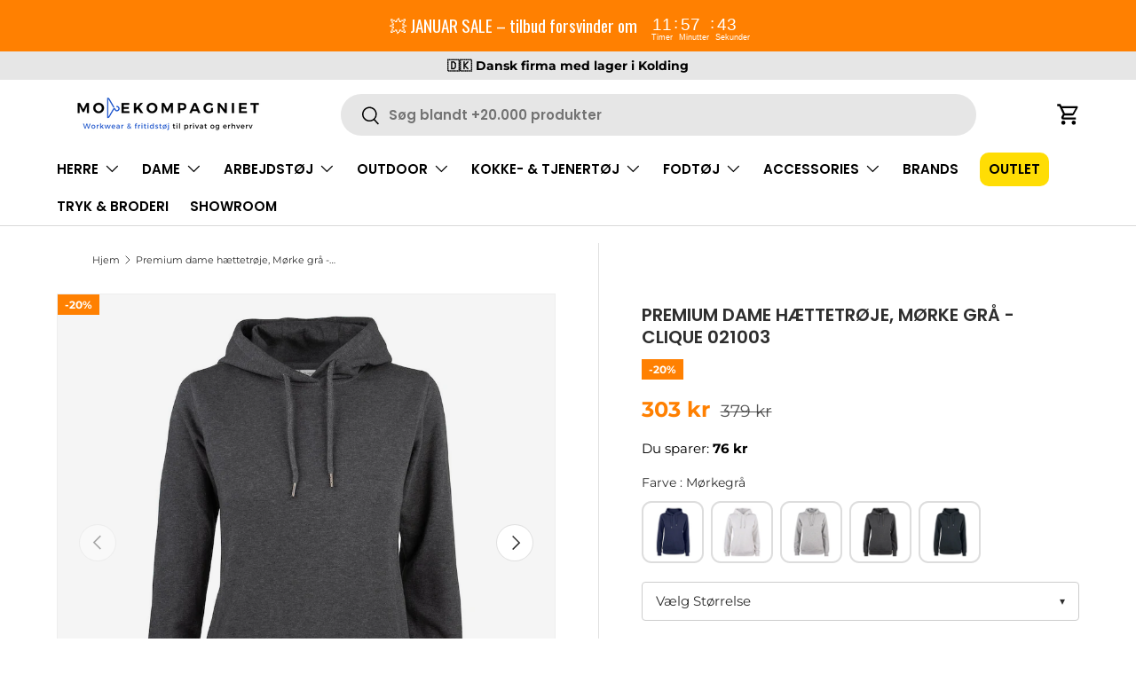

--- FILE ---
content_type: text/html; charset=utf-8
request_url: https://modekompagniet.dk/products/premium-oc-hoodie-morkegra-dame-clique-021003
body_size: 69194
content:
<!doctype html>
<html class="no-js" lang="da" dir="ltr">
  <!-- Start of Sleeknote signup and lead generation tool - www.sleeknote.com -->
  <script id="sleeknoteScript" type="text/javascript">
    (function () {
      var sleeknoteScriptTag = document.createElement('script');
      sleeknoteScriptTag.type = 'text/javascript';
      sleeknoteScriptTag.charset = 'utf-8';
      sleeknoteScriptTag.src = '//sleeknotecustomerscripts.sleeknote.com/69936.js';
      var s = document.getElementById('sleeknoteScript');
      s.parentNode.insertBefore(sleeknoteScriptTag, s);
    })();
  </script>
  <!-- End of Sleeknote signup and lead generation tool - www.sleeknote.com -->
  <head>
    <script src="https://files.userlink.ai/public/embed.min.js" charset="utf-8" id="bai-scr-emb" data-cid="6827303b32936846c1ebe52a" async domain="modekompagniet.dk"></script><meta charset="utf-8">
<meta name="viewport" content="width=device-width,initial-scale=1">
<title>Premium dame hættetrøje, Mørke grå - Clique 021003 &ndash; Modekompagniet.dk</title><link rel="canonical" href="https://modekompagniet.dk/products/premium-oc-hoodie-morkegra-dame-clique-021003"><link rel="icon" href="//modekompagniet.dk/cdn/shop/files/favicon_modekompagniet_marts_2025.png?crop=center&height=48&v=1743059387&width=48" type="image/png">
  <link rel="apple-touch-icon" href="//modekompagniet.dk/cdn/shop/files/favicon_modekompagniet_marts_2025.png?crop=center&height=180&v=1743059387&width=180"><meta name="description" content="Denne hættetrøje i eksklusiv kvalitet er det perfekte valg til dem, der værdsætter både stil og bæredygtighed. Fremstillet af en blanding af økologisk bomuld og genbrugs polyester, tilbyder den en behagelig og miljøvenlig påklædningsoplevelse. Hættetrøjen har to lommer foran, der er udstyret med holdbare YKK lynlåse, h"><meta property="og:site_name" content="Modekompagniet.dk">
<meta property="og:url" content="https://modekompagniet.dk/products/premium-oc-hoodie-morkegra-dame-clique-021003">
<meta property="og:title" content="Premium dame hættetrøje, Mørke grå - Clique 021003">
<meta property="og:type" content="product">
<meta property="og:description" content="Denne hættetrøje i eksklusiv kvalitet er det perfekte valg til dem, der værdsætter både stil og bæredygtighed. Fremstillet af en blanding af økologisk bomuld og genbrugs polyester, tilbyder den en behagelig og miljøvenlig påklædningsoplevelse. Hættetrøjen har to lommer foran, der er udstyret med holdbare YKK lynlåse, h"><meta property="og:image" content="http://modekompagniet.dk/cdn/shop/files/021003_955_premiumochoodyladies_f_preview.jpg?crop=center&height=1200&v=1685537468&width=1200">
  <meta property="og:image:secure_url" content="https://modekompagniet.dk/cdn/shop/files/021003_955_premiumochoodyladies_f_preview.jpg?crop=center&height=1200&v=1685537468&width=1200">
  <meta property="og:image:width" content="730">
  <meta property="og:image:height" content="1000"><meta property="og:price:amount" content="303">
  <meta property="og:price:currency" content="DKK"><meta name="twitter:card" content="summary_large_image">
<meta name="twitter:title" content="Premium dame hættetrøje, Mørke grå - Clique 021003">
<meta name="twitter:description" content="Denne hættetrøje i eksklusiv kvalitet er det perfekte valg til dem, der værdsætter både stil og bæredygtighed. Fremstillet af en blanding af økologisk bomuld og genbrugs polyester, tilbyder den en behagelig og miljøvenlig påklædningsoplevelse. Hættetrøjen har to lommer foran, der er udstyret med holdbare YKK lynlåse, h">
<link rel="preload" href="//modekompagniet.dk/cdn/shop/t/132/assets/main.css?v=103451152772440044231763979546" as="style">
    <link rel="preload" href="//modekompagniet.dk/cdn/shop/t/132/assets/custom.css?v=115779119883616062041763979545" as="style"><style data-shopify>
@font-face {
  font-family: Montserrat;
  font-weight: 400;
  font-style: normal;
  font-display: swap;
  src: url("//modekompagniet.dk/cdn/fonts/montserrat/montserrat_n4.81949fa0ac9fd2021e16436151e8eaa539321637.woff2") format("woff2"),
       url("//modekompagniet.dk/cdn/fonts/montserrat/montserrat_n4.a6c632ca7b62da89c3594789ba828388aac693fe.woff") format("woff");
}
@font-face {
  font-family: Montserrat;
  font-weight: 700;
  font-style: normal;
  font-display: swap;
  src: url("//modekompagniet.dk/cdn/fonts/montserrat/montserrat_n7.3c434e22befd5c18a6b4afadb1e3d77c128c7939.woff2") format("woff2"),
       url("//modekompagniet.dk/cdn/fonts/montserrat/montserrat_n7.5d9fa6e2cae713c8fb539a9876489d86207fe957.woff") format("woff");
}
@font-face {
  font-family: Montserrat;
  font-weight: 400;
  font-style: italic;
  font-display: swap;
  src: url("//modekompagniet.dk/cdn/fonts/montserrat/montserrat_i4.5a4ea298b4789e064f62a29aafc18d41f09ae59b.woff2") format("woff2"),
       url("//modekompagniet.dk/cdn/fonts/montserrat/montserrat_i4.072b5869c5e0ed5b9d2021e4c2af132e16681ad2.woff") format("woff");
}
@font-face {
  font-family: Montserrat;
  font-weight: 700;
  font-style: italic;
  font-display: swap;
  src: url("//modekompagniet.dk/cdn/fonts/montserrat/montserrat_i7.a0d4a463df4f146567d871890ffb3c80408e7732.woff2") format("woff2"),
       url("//modekompagniet.dk/cdn/fonts/montserrat/montserrat_i7.f6ec9f2a0681acc6f8152c40921d2a4d2e1a2c78.woff") format("woff");
}
@font-face {
  font-family: Poppins;
  font-weight: 600;
  font-style: normal;
  font-display: swap;
  src: url("//modekompagniet.dk/cdn/fonts/poppins/poppins_n6.aa29d4918bc243723d56b59572e18228ed0786f6.woff2") format("woff2"),
       url("//modekompagniet.dk/cdn/fonts/poppins/poppins_n6.5f815d845fe073750885d5b7e619ee00e8111208.woff") format("woff");
}
@font-face {
  font-family: Poppins;
  font-weight: 600;
  font-style: normal;
  font-display: swap;
  src: url("//modekompagniet.dk/cdn/fonts/poppins/poppins_n6.aa29d4918bc243723d56b59572e18228ed0786f6.woff2") format("woff2"),
       url("//modekompagniet.dk/cdn/fonts/poppins/poppins_n6.5f815d845fe073750885d5b7e619ee00e8111208.woff") format("woff");
}
:root {
        --bg-color: 255 255 255 / 1.0;
        --bg-color-og: 255 255 255 / 1.0;
        --heading-color: 46 46 46;
        --text-color: 46 46 46;
        --text-color-og: 46 46 46;
        --scrollbar-color: 46 46 46;
        --link-color: 46 46 46;
        --link-color-og: 46 46 46;
        --star-color: 9 84 246;--color-scheme-1-bg: 36 90 207 / 1.0;
        --color-scheme-1-grad: ;
        --color-scheme-1-heading: 255 255 255;
        --color-scheme-1-text: 255 255 255;
        --color-scheme-1-btn-bg: 46 139 87;
        --color-scheme-1-btn-text: 255 255 255;
        --color-scheme-1-btn-bg-hover: 82 166 119;--color-scheme-2-bg: 0 44 92 / 1.0;
        --color-scheme-2-grad: ;
        --color-scheme-2-heading: 0 44 92;
        --color-scheme-2-text: 255 255 255;
        --color-scheme-2-btn-bg: 255 128 1;
        --color-scheme-2-btn-text: 255 255 255;
        --color-scheme-2-btn-bg-hover: 255 155 54;--color-scheme-3-bg: 255 128 1 / 1.0;
        --color-scheme-3-grad: ;
        --color-scheme-3-heading: 255 255 255;
        --color-scheme-3-text: 255 255 255;
        --color-scheme-3-btn-bg: 0 0 0;
        --color-scheme-3-btn-text: 255 255 255;
        --color-scheme-3-btn-bg-hover: 46 46 46;

        --drawer-bg-color: 255 255 255 / 1.0;
        --drawer-text-color: 46 46 46;

        --panel-bg-color: 244 244 244 / 1.0;
        --panel-heading-color: 0 74 173;
        --panel-text-color: 46 46 46;

        --in-stock-text-color: 13 164 74;
        --low-stock-text-color: 54 55 55;
        --very-low-stock-text-color: 227 43 43;
        --no-stock-text-color: 7 7 7;
        --no-stock-backordered-text-color: 119 119 119;

        --error-bg-color: 252 237 238;
        --error-text-color: 180 12 28;
        --success-bg-color: 232 246 234;
        --success-text-color: 46 139 87;
        --info-bg-color: 228 237 250;
        --info-text-color: 26 102 210;

        --heading-font-family: Poppins, sans-serif;
        --heading-font-style: normal;
        --heading-font-weight: 600;
        --heading-scale-start: 2;

        --navigation-font-family: Poppins, sans-serif;
        --navigation-font-style: normal;
        --navigation-font-weight: 600;
        --heading-text-transform: uppercase;

        --subheading-text-transform: uppercase;
        --body-font-family: Montserrat, sans-serif;
        --body-font-style: normal;
        --body-font-weight: 400;
        --body-font-size: 15;

        --section-gap: 48;
        --heading-gap: calc(8 * var(--space-unit));--grid-column-gap: 20px;--btn-bg-color: 46 139 87;
        --btn-bg-hover-color: 82 166 119;
        --btn-text-color: 255 255 255;
        --btn-bg-color-og: 46 139 87;
        --btn-text-color-og: 255 255 255;
        --btn-alt-bg-color: 255 255 255;
        --btn-alt-bg-alpha: 1.0;
        --btn-alt-text-color: 0 0 0;
        --btn-border-width: 1px;
        --btn-padding-y: 12px;

        
        --btn-border-radius: 27px;
        

        --btn-lg-border-radius: 50%;
        --btn-icon-border-radius: 50%;
        --input-with-btn-inner-radius: var(--btn-border-radius);
        --btn-text-transform: uppercase;

        --input-bg-color: 255 255 255 / 1.0;
        --input-text-color: 46 46 46;
        --input-border-width: 1px;
        --input-border-radius: 26px;
        --textarea-border-radius: 12px;
        --input-border-radius: 27px;
        --input-lg-border-radius: 33px;
        --input-bg-color-diff-3: #f7f7f7;
        --input-bg-color-diff-6: #f0f0f0;

        --modal-border-radius: 26px;
        --modal-overlay-color: 0 0 0;
        --modal-overlay-opacity: 0.4;
        --drawer-border-radius: 26px;
        --overlay-border-radius: 0px;

        --custom-label-bg-color: 129 244 225;
        --custom-label-text-color: 46 46 46;--sale-label-bg-color: 255 128 1;
        --sale-label-text-color: 255 255 255;--sold-out-label-bg-color: 180 12 28;
        --sold-out-label-text-color: 255 255 255;--preorder-label-bg-color: 86 203 249;
        --preorder-label-text-color: 0 0 0;

        --collection-label-color: 0 126 18;

        --page-width: 1590px;
        --gutter-sm: 20px;
        --gutter-md: 32px;
        --gutter-lg: 64px;

        --payment-terms-bg-color: #ffffff;

        --coll-card-bg-color: #f5f5f5;
        --coll-card-border-color: #ffffff;

        --card-highlight-bg-color: #fae2ca;
        --card-highlight-text-color: 46 46 46;
        --card-highlight-border-color: #fae2ca;--card-bg-color: #f5f5f5;
        --card-text-color: 7 7 7;
        --card-border-color: #ffffff;--blend-bg-color: #f5f5f5;

        --reading-width: 48em;
      }

      @media (max-width: 769px) {
        :root {
          --reading-width: 36em;
        }
      }</style>

    <link rel="stylesheet" href="//modekompagniet.dk/cdn/shop/t/132/assets/main.css?v=103451152772440044231763979546">
    <script src="//modekompagniet.dk/cdn/shop/t/132/assets/main.js?v=55846679156090307551763979546" defer="defer"></script><link rel="preload" href="//modekompagniet.dk/cdn/fonts/montserrat/montserrat_n4.81949fa0ac9fd2021e16436151e8eaa539321637.woff2" as="font" type="font/woff2" crossorigin fetchpriority="high"><link rel="preload" href="//modekompagniet.dk/cdn/fonts/poppins/poppins_n6.aa29d4918bc243723d56b59572e18228ed0786f6.woff2" as="font" type="font/woff2" crossorigin fetchpriority="high"><script>window.performance && window.performance.mark && window.performance.mark('shopify.content_for_header.start');</script><meta name="google-site-verification" content="MzIGXWS3Zc_L2C4QGWhvRan1A799oQIDmwvB8mAYgHM">
<meta name="facebook-domain-verification" content="r19wt87w58ds6vage7l7d15i9us7i3">
<meta id="shopify-digital-wallet" name="shopify-digital-wallet" content="/60535996640/digital_wallets/dialog">
<link rel="alternate" type="application/json+oembed" href="https://modekompagniet.dk/products/premium-oc-hoodie-morkegra-dame-clique-021003.oembed">
<script async="async" src="/checkouts/internal/preloads.js?locale=da-DK"></script>
<script id="shopify-features" type="application/json">{"accessToken":"53a89a31808ba35ff63e1aa4626bee3f","betas":["rich-media-storefront-analytics"],"domain":"modekompagniet.dk","predictiveSearch":true,"shopId":60535996640,"locale":"da"}</script>
<script>var Shopify = Shopify || {};
Shopify.shop = "modekompagniet-dk.myshopify.com";
Shopify.locale = "da";
Shopify.currency = {"active":"DKK","rate":"1.0"};
Shopify.country = "DK";
Shopify.theme = {"name":"Edition-dev-33","id":182769877373,"schema_name":"Enterprise","schema_version":"1.6.2","theme_store_id":null,"role":"main"};
Shopify.theme.handle = "null";
Shopify.theme.style = {"id":null,"handle":null};
Shopify.cdnHost = "modekompagniet.dk/cdn";
Shopify.routes = Shopify.routes || {};
Shopify.routes.root = "/";</script>
<script type="module">!function(o){(o.Shopify=o.Shopify||{}).modules=!0}(window);</script>
<script>!function(o){function n(){var o=[];function n(){o.push(Array.prototype.slice.apply(arguments))}return n.q=o,n}var t=o.Shopify=o.Shopify||{};t.loadFeatures=n(),t.autoloadFeatures=n()}(window);</script>
<script id="shop-js-analytics" type="application/json">{"pageType":"product"}</script>
<script defer="defer" async type="module" src="//modekompagniet.dk/cdn/shopifycloud/shop-js/modules/v2/client.init-shop-cart-sync_ByjAFD2B.da.esm.js"></script>
<script defer="defer" async type="module" src="//modekompagniet.dk/cdn/shopifycloud/shop-js/modules/v2/chunk.common_D-UimmQe.esm.js"></script>
<script defer="defer" async type="module" src="//modekompagniet.dk/cdn/shopifycloud/shop-js/modules/v2/chunk.modal_C_zrfWbZ.esm.js"></script>
<script type="module">
  await import("//modekompagniet.dk/cdn/shopifycloud/shop-js/modules/v2/client.init-shop-cart-sync_ByjAFD2B.da.esm.js");
await import("//modekompagniet.dk/cdn/shopifycloud/shop-js/modules/v2/chunk.common_D-UimmQe.esm.js");
await import("//modekompagniet.dk/cdn/shopifycloud/shop-js/modules/v2/chunk.modal_C_zrfWbZ.esm.js");

  window.Shopify.SignInWithShop?.initShopCartSync?.({"fedCMEnabled":true,"windoidEnabled":true});

</script>
<script>(function() {
  var isLoaded = false;
  function asyncLoad() {
    if (isLoaded) return;
    isLoaded = true;
    var urls = ["\/\/www.powr.io\/powr.js?powr-token=modekompagniet-dk.myshopify.com\u0026external-type=shopify\u0026shop=modekompagniet-dk.myshopify.com","https:\/\/cdn1.profitmetrics.io\/280E32AF76433653\/shopify-bundle.js?shop=modekompagniet-dk.myshopify.com","https:\/\/app.kiwisizing.com\/web\/js\/dist\/kiwiSizing\/plugin\/SizingPlugin.prod.js?v=330\u0026shop=modekompagniet-dk.myshopify.com"];
    for (var i = 0; i < urls.length; i++) {
      var s = document.createElement('script');
      s.type = 'text/javascript';
      s.async = true;
      s.src = urls[i];
      var x = document.getElementsByTagName('script')[0];
      x.parentNode.insertBefore(s, x);
    }
  };
  if(window.attachEvent) {
    window.attachEvent('onload', asyncLoad);
  } else {
    window.addEventListener('load', asyncLoad, false);
  }
})();</script>
<script id="__st">var __st={"a":60535996640,"offset":3600,"reqid":"e689e35c-df8d-4b8e-96ee-5d7a2a247236-1769428867","pageurl":"modekompagniet.dk\/products\/premium-oc-hoodie-morkegra-dame-clique-021003","u":"98d1c08b0955","p":"product","rtyp":"product","rid":8426307060061};</script>
<script>window.ShopifyPaypalV4VisibilityTracking = true;</script>
<script id="captcha-bootstrap">!function(){'use strict';const t='contact',e='account',n='new_comment',o=[[t,t],['blogs',n],['comments',n],[t,'customer']],c=[[e,'customer_login'],[e,'guest_login'],[e,'recover_customer_password'],[e,'create_customer']],r=t=>t.map((([t,e])=>`form[action*='/${t}']:not([data-nocaptcha='true']) input[name='form_type'][value='${e}']`)).join(','),a=t=>()=>t?[...document.querySelectorAll(t)].map((t=>t.form)):[];function s(){const t=[...o],e=r(t);return a(e)}const i='password',u='form_key',d=['recaptcha-v3-token','g-recaptcha-response','h-captcha-response',i],f=()=>{try{return window.sessionStorage}catch{return}},m='__shopify_v',_=t=>t.elements[u];function p(t,e,n=!1){try{const o=window.sessionStorage,c=JSON.parse(o.getItem(e)),{data:r}=function(t){const{data:e,action:n}=t;return t[m]||n?{data:e,action:n}:{data:t,action:n}}(c);for(const[e,n]of Object.entries(r))t.elements[e]&&(t.elements[e].value=n);n&&o.removeItem(e)}catch(o){console.error('form repopulation failed',{error:o})}}const l='form_type',E='cptcha';function T(t){t.dataset[E]=!0}const w=window,h=w.document,L='Shopify',v='ce_forms',y='captcha';let A=!1;((t,e)=>{const n=(g='f06e6c50-85a8-45c8-87d0-21a2b65856fe',I='https://cdn.shopify.com/shopifycloud/storefront-forms-hcaptcha/ce_storefront_forms_captcha_hcaptcha.v1.5.2.iife.js',D={infoText:'Beskyttet af hCaptcha',privacyText:'Beskyttelse af persondata',termsText:'Vilkår'},(t,e,n)=>{const o=w[L][v],c=o.bindForm;if(c)return c(t,g,e,D).then(n);var r;o.q.push([[t,g,e,D],n]),r=I,A||(h.body.append(Object.assign(h.createElement('script'),{id:'captcha-provider',async:!0,src:r})),A=!0)});var g,I,D;w[L]=w[L]||{},w[L][v]=w[L][v]||{},w[L][v].q=[],w[L][y]=w[L][y]||{},w[L][y].protect=function(t,e){n(t,void 0,e),T(t)},Object.freeze(w[L][y]),function(t,e,n,w,h,L){const[v,y,A,g]=function(t,e,n){const i=e?o:[],u=t?c:[],d=[...i,...u],f=r(d),m=r(i),_=r(d.filter((([t,e])=>n.includes(e))));return[a(f),a(m),a(_),s()]}(w,h,L),I=t=>{const e=t.target;return e instanceof HTMLFormElement?e:e&&e.form},D=t=>v().includes(t);t.addEventListener('submit',(t=>{const e=I(t);if(!e)return;const n=D(e)&&!e.dataset.hcaptchaBound&&!e.dataset.recaptchaBound,o=_(e),c=g().includes(e)&&(!o||!o.value);(n||c)&&t.preventDefault(),c&&!n&&(function(t){try{if(!f())return;!function(t){const e=f();if(!e)return;const n=_(t);if(!n)return;const o=n.value;o&&e.removeItem(o)}(t);const e=Array.from(Array(32),(()=>Math.random().toString(36)[2])).join('');!function(t,e){_(t)||t.append(Object.assign(document.createElement('input'),{type:'hidden',name:u})),t.elements[u].value=e}(t,e),function(t,e){const n=f();if(!n)return;const o=[...t.querySelectorAll(`input[type='${i}']`)].map((({name:t})=>t)),c=[...d,...o],r={};for(const[a,s]of new FormData(t).entries())c.includes(a)||(r[a]=s);n.setItem(e,JSON.stringify({[m]:1,action:t.action,data:r}))}(t,e)}catch(e){console.error('failed to persist form',e)}}(e),e.submit())}));const S=(t,e)=>{t&&!t.dataset[E]&&(n(t,e.some((e=>e===t))),T(t))};for(const o of['focusin','change'])t.addEventListener(o,(t=>{const e=I(t);D(e)&&S(e,y())}));const B=e.get('form_key'),M=e.get(l),P=B&&M;t.addEventListener('DOMContentLoaded',(()=>{const t=y();if(P)for(const e of t)e.elements[l].value===M&&p(e,B);[...new Set([...A(),...v().filter((t=>'true'===t.dataset.shopifyCaptcha))])].forEach((e=>S(e,t)))}))}(h,new URLSearchParams(w.location.search),n,t,e,['guest_login'])})(!0,!0)}();</script>
<script integrity="sha256-4kQ18oKyAcykRKYeNunJcIwy7WH5gtpwJnB7kiuLZ1E=" data-source-attribution="shopify.loadfeatures" defer="defer" src="//modekompagniet.dk/cdn/shopifycloud/storefront/assets/storefront/load_feature-a0a9edcb.js" crossorigin="anonymous"></script>
<script data-source-attribution="shopify.dynamic_checkout.dynamic.init">var Shopify=Shopify||{};Shopify.PaymentButton=Shopify.PaymentButton||{isStorefrontPortableWallets:!0,init:function(){window.Shopify.PaymentButton.init=function(){};var t=document.createElement("script");t.src="https://modekompagniet.dk/cdn/shopifycloud/portable-wallets/latest/portable-wallets.da.js",t.type="module",document.head.appendChild(t)}};
</script>
<script data-source-attribution="shopify.dynamic_checkout.buyer_consent">
  function portableWalletsHideBuyerConsent(e){var t=document.getElementById("shopify-buyer-consent"),n=document.getElementById("shopify-subscription-policy-button");t&&n&&(t.classList.add("hidden"),t.setAttribute("aria-hidden","true"),n.removeEventListener("click",e))}function portableWalletsShowBuyerConsent(e){var t=document.getElementById("shopify-buyer-consent"),n=document.getElementById("shopify-subscription-policy-button");t&&n&&(t.classList.remove("hidden"),t.removeAttribute("aria-hidden"),n.addEventListener("click",e))}window.Shopify?.PaymentButton&&(window.Shopify.PaymentButton.hideBuyerConsent=portableWalletsHideBuyerConsent,window.Shopify.PaymentButton.showBuyerConsent=portableWalletsShowBuyerConsent);
</script>
<script data-source-attribution="shopify.dynamic_checkout.cart.bootstrap">document.addEventListener("DOMContentLoaded",(function(){function t(){return document.querySelector("shopify-accelerated-checkout-cart, shopify-accelerated-checkout")}if(t())Shopify.PaymentButton.init();else{new MutationObserver((function(e,n){t()&&(Shopify.PaymentButton.init(),n.disconnect())})).observe(document.body,{childList:!0,subtree:!0})}}));
</script>
<script id="sections-script" data-sections="header,footer" defer="defer" src="//modekompagniet.dk/cdn/shop/t/132/compiled_assets/scripts.js?v=31652"></script>
<script>window.performance && window.performance.mark && window.performance.mark('shopify.content_for_header.end');</script>


    <script>
      document.documentElement.className = document.documentElement.className.replace('no-js', 'js');
    </script><!-- CC Custom Head Start --><!-- CC Custom Head End --><style>

.smartnWrapper ul, ol {
    display: block;
    margin-block-start: 1em;
    margin-block-end: 1em;
    margin-inline-start: 0px;
    margin-inline-end: 0px;
    padding-inline-start: 40px;
    list-style-type: revert;
}
.smartnWrapper li {
    list-style: inherit;
    list-style-position: inside;
}



.smart-d-block{display:block;}
.smart-d-inline-block{display:inline-block;}

.smart-align-middle{vertical-align:middle;}
.smart-align-top {vertical-align: top;}

.smart-m-0{margin: 0rem;} 
.smart-mr-0{margin-right: 0rem;} 
.smart-ml-0{margin-left: 0rem;}
.smart-mt-0{margin-top: 0rem;}
.smart-mb-0{margin-bottom: 0rem;}
  
.smart-m-1{margin: .25rem;} 
.smart-mr-1{margin-right: .25rem;} 
.smart-ml-1{margin-left: .25rem;}
.smart-mt-1{margin-top: .25rem;}
.smart-mb-1{margin-bottom: .25rem;}

.smart-m-2{margin: .5rem;} 
.smart-mr-2{margin-right: .5rem;} 
.smart-ml-2{margin-left: .5rem;}
.smart-mt-2{margin-top: .5rem;}
.smart-mb-2{margin-bottom: .5rem;}

.smart-m-3{margin: 1em;} 
.smart-mr-3{margin-right: 1rem;} 
.smart-ml-3{margin-left: 1rem;}
.smart-mt-3{margin-top: 1rem;}
.smart-mb-3{margin-bottom: 1rem;}

.smart-m-4{margin: 1.5rem;} 
.smart-mr-4{margin-right: 1.5rem;} 
.smart-ml-4{margin-left: 1.5rem;}
.smart-mt-4{margin-top: 1.5rem;}
.smart-mb-4{margin-bottom: 1.5rem;}

.smart-m-5{margin: 3rem;} 
.smart-mr-5{margin-right: 3rem;} 
.smart-ml-5{margin-left: 3rem;}
.smart-mt-5{margin-top: 3rem;}
.smart-mb-5{margin-bottom: 3rem;}

.smart-p-0{padding: 0rem;} 
.smart-pr-0{padding-right: 0rem;} 
.smart-pl-0{padding-left: 0rem;}
.smart-pt-0{padding-top: 0rem;}
.smart-pb-0{padding-bottom: 0rem;}
  
.smart-p-1{padding: .25rem;} 
.smart-pr-1{padding-right: .25rem;} 
.smart-pl-1{padding-left: .25rem;}
.smart-pt-1{padding-top: .25rem;}
.smart-pb-1{padding-bottom: .25rem;}

.smart-p-2{padding: .5rem;} 
.smart-pr-2{padding-right: .5rem;} 
.smart-pl-2{padding-left: .5rem;}
.smart-pt-2{padding-top: .5rem;}
.smart-pb-2{padding-bottom: .5rem;}

.smart-p-3{padding: 1em;} 
.smart-pr-3{padding-right: 1rem;} 
.smart-pl-3{padding-left: 1rem;}
.smart-pt-3{padding-top: 1rem;}
.smart-pb-3{padding-bottom: 1rem;}

.smart-p-4{padding: 1.5rem;} 
.smart-pr-4{padding-right: 1.5rem;} 
.smart-pl-4{padding-left: 1.5rem;}
.smart-pt-4{padding-top: 1.5rem;}
.smart-pb-4{padding-bottom: 1.5rem;}

.smart-p-5{padding: 3rem;} 
.smart-pr-5{padding-right: 3rem;} 
.smart-pl-5{padding-left: 3rem;}
.smart-pt-5{padding-top: 3rem;}
.smart-pb-5{padding-bottom: 3rem;}

.smart-px-2{padding-left:.5rem;padding-right:.5rem;}
.smart-py-1{padding-top:.25rem;padding-bottom:.25rem;}
.smart-mx-auto{margin-left: auto;margin-right: auto;}
.smart-text-center{text-align:center;}
.smart-text-left{text-align:left;}

.smart-px-0{padding-left:0px !important;padding-right:0px !important;}
    
.smartbanPhotoOuter {line-height: 0px;}

@-ms-viewport{width:device-width}.smart-container{width:100%;padding-right:15px;padding-left:15px;margin-right:auto;margin-left:auto}@media (min-width:576px){.smart-container{max-width:540px}}@media (min-width:768px){.smart-container{max-width:720px}}@media (min-width:992px){.smart-container{max-width:960px}}@media (min-width:1200px){.smart-container{max-width:1140px}}.smart-container-fluid{width:100%;padding-right:15px;padding-left:15px;margin-right:auto;margin-left:auto}.smart-row{display:-ms-flexbox;display:flex;-ms-flex-wrap:wrap;flex-wrap:wrap;margin-right:-15px;margin-left:-15px}.smart-no-gutters{margin-right:0;margin-left:0}.smart-no-gutters>.col,.smart-no-gutters>[class*=col-]{padding-right:0;padding-left:0}.smart-col,.smart-col-1,.smart-col-10,.smart-col-11,.smart-col-12,.smart-col-2,.smart-col-3,.smart-col-4,.smart-col-5,.smart-col-6,.smart-col-7,.smart-col-8,.smart-col-9,.smart-col-auto,.smart-col-lg,.smart-col-lg-1,.smart-col-lg-10,.smart-col-lg-11,.smart-col-lg-12,.smart-col-lg-2,.smart-col-lg-3,.smart-col-lg-4,.smart-col-lg-5,.smart-col-lg-6,.smart-col-lg-7,.smart-col-lg-8,.smart-col-lg-9,.smart-col-lg-auto,.smart-col-md,.smart-col-md-1,.smart-col-md-10,.smart-col-md-11,.smart-col-md-12,.smart-col-md-2,.smart-col-md-3,.smart-col-md-4,.smart-col-md-5,.smart-col-md-6,.smart-col-md-7,.smart-col-md-8,.smart-col-md-9,.smart-col-md-auto,.smart-col-sm,.smart-col-sm-1,.smart-col-sm-10,.smart-col-sm-11,.smart-col-sm-12,.smart-col-sm-2,.smart-col-sm-3,.smart-col-sm-4,.smart-col-sm-5,.smart-col-sm-6,.smart-col-sm-7,.smart-col-sm-8,.smart-col-sm-9,.smart-col-sm-auto,.smart-col-xl,.smart-col-xl-1,.smart-col-xl-10,.smart-col-xl-11,.smart-col-xl-12,.smart-col-xl-2,.smart-col-xl-3,.smart-col-xl-4,.smart-col-xl-5,.smart-col-xl-6,.smart-col-xl-7,.smart-col-xl-8,.smart-col-xl-9,.smart-col-xl-auto{position:relative;width:100%;min-height:1px;padding-right:15px;padding-left:15px}.smart-col{-ms-flex-preferred-size:0;flex-basis:0;-ms-flex-positive:1;flex-grow:1;max-width:100%}.smart-col-auto{-ms-flex:0 0 auto;flex:0 0 auto;width:auto;max-width:none}.smart-col-1{-ms-flex:0 0 8.333333%;flex:0 0 8.333333%;max-width:8.333333%}.smart-col-2{-ms-flex:0 0 16.666667%;flex:0 0 16.666667%;max-width:16.666667%}.smart-col-3{-ms-flex:0 0 25%;flex:0 0 25%;max-width:25%}.smart-col-4{-ms-flex:0 0 33.333333%;flex:0 0 33.333333%;max-width:33.333333%}.smart-col-5{-ms-flex:0 0 41.666667%;flex:0 0 41.666667%;max-width:41.666667%}.smart-col-6{-ms-flex:0 0 50%;flex:0 0 50%;max-width:50%}.smart-col-7{-ms-flex:0 0 58.333333%;flex:0 0 58.333333%;max-width:58.333333%}.smart-col-8{-ms-flex:0 0 66.666667%;flex:0 0 66.666667%;max-width:66.666667%}.smart-col-9{-ms-flex:0 0 75%;flex:0 0 75%;max-width:75%}.smart-col-10{-ms-flex:0 0 83.333333%;flex:0 0 83.333333%;max-width:83.333333%}.smart-col-11{-ms-flex:0 0 91.666667%;flex:0 0 91.666667%;max-width:91.666667%}.smart-col-12{-ms-flex:0 0 100%;flex:0 0 100%;max-width:100%}.smart-order-first{-ms-flex-order:-1;order:-1}.smart-order-last{-ms-flex-order:13;order:13}.smart-order-0{-ms-flex-order:0;order:0}.smart-order-1{-ms-flex-order:1;order:1}.smart-order-2{-ms-flex-order:2;order:2}.smart-order-3{-ms-flex-order:3;order:3}.smart-order-4{-ms-flex-order:4;order:4}.smart-order-5{-ms-flex-order:5;order:5}.smart-order-6{-ms-flex-order:6;order:6}.smart-order-7{-ms-flex-order:7;order:7}.smart-order-8{-ms-flex-order:8;order:8}.smart-order-9{-ms-flex-order:9;order:9}.smart-order-10{-ms-flex-order:10;order:10}.smart-order-11{-ms-flex-order:11;order:11}.smart-order-12{-ms-flex-order:12;order:12}.smart-offset-1{margin-left:8.333333%}.smart-offset-2{margin-left:16.666667%}.smart-offset-3{margin-left:25%}.smart-offset-4{margin-left:33.333333%}.smart-offset-5{margin-left:41.666667%}.smart-offset-6{margin-left:50%}.smart-offset-7{margin-left:58.333333%}.smart-offset-8{margin-left:66.666667%}.smart-offset-9{margin-left:75%}.smart-offset-10{margin-left:83.333333%}.smart-offset-11{margin-left:91.666667%}@media (min-width:576px){.smart-col-sm{-ms-flex-preferred-size:0;flex-basis:0;-ms-flex-positive:1;flex-grow:1;max-width:100%}.smart-col-sm-auto{-ms-flex:0 0 auto;flex:0 0 auto;width:auto;max-width:none}.smart-col-sm-1{-ms-flex:0 0 8.333333%;flex:0 0 8.333333%;max-width:8.333333%}.smart-col-sm-2{-ms-flex:0 0 16.666667%;flex:0 0 16.666667%;max-width:16.666667%}.smart-col-sm-3{-ms-flex:0 0 25%;flex:0 0 25%;max-width:25%}.smart-col-sm-4{-ms-flex:0 0 33.333333%;flex:0 0 33.333333%;max-width:33.333333%}.smart-col-sm-5{-ms-flex:0 0 41.666667%;flex:0 0 41.666667%;max-width:41.666667%}.smart-col-sm-6{-ms-flex:0 0 50%;flex:0 0 50%;max-width:50%}.smart-col-sm-7{-ms-flex:0 0 58.333333%;flex:0 0 58.333333%;max-width:58.333333%}.smart-col-sm-8{-ms-flex:0 0 66.666667%;flex:0 0 66.666667%;max-width:66.666667%}.smart-col-sm-9{-ms-flex:0 0 75%;flex:0 0 75%;max-width:75%}.smart-col-sm-10{-ms-flex:0 0 83.333333%;flex:0 0 83.333333%;max-width:83.333333%}.smart-col-sm-11{-ms-flex:0 0 91.666667%;flex:0 0 91.666667%;max-width:91.666667%}.smart-col-sm-12{-ms-flex:0 0 100%;flex:0 0 100%;max-width:100%}.smart-order-sm-first{-ms-flex-order:-1;order:-1}.smart-order-sm-last{-ms-flex-order:13;order:13}.smart-order-sm-0{-ms-flex-order:0;order:0}.smart-order-sm-1{-ms-flex-order:1;order:1}.smart-order-sm-2{-ms-flex-order:2;order:2}.smart-order-sm-3{-ms-flex-order:3;order:3}.smart-order-sm-4{-ms-flex-order:4;order:4}.smart-order-sm-5{-ms-flex-order:5;order:5}.smart-order-sm-6{-ms-flex-order:6;order:6}.smart-order-sm-7{-ms-flex-order:7;order:7}.smart-order-sm-8{-ms-flex-order:8;order:8}.smart-order-sm-9{-ms-flex-order:9;order:9}.smart-order-sm-10{-ms-flex-order:10;order:10}.smart-order-sm-11{-ms-flex-order:11;order:11}.smart-order-sm-12{-ms-flex-order:12;order:12}.smart-offset-sm-0{margin-left:0}.smart-offset-sm-1{margin-left:8.333333%}.smart-offset-sm-2{margin-left:16.666667%}.smart-offset-sm-3{margin-left:25%}.smart-offset-sm-4{margin-left:33.333333%}.smart-offset-sm-5{margin-left:41.666667%}.smart-offset-sm-6{margin-left:50%}.smart-offset-sm-7{margin-left:58.333333%}.smart-offset-sm-8{margin-left:66.666667%}.smart-offset-sm-9{margin-left:75%}.smart-offset-sm-10{margin-left:83.333333%}.smart-offset-sm-11{margin-left:91.666667%}}@media (min-width:768px){.smart-col-md{-ms-flex-preferred-size:0;flex-basis:0;-ms-flex-positive:1;flex-grow:1;max-width:100%}.smart-col-md-auto{-ms-flex:0 0 auto;flex:0 0 auto;width:auto;max-width:none}.smart-col-md-1{-ms-flex:0 0 8.333333%;flex:0 0 8.333333%;max-width:8.333333%}.smart-col-md-2{-ms-flex:0 0 16.666667%;flex:0 0 16.666667%;max-width:16.666667%}.smart-col-md-3{-ms-flex:0 0 25%;flex:0 0 25%;max-width:25%}.smart-col-md-4{-ms-flex:0 0 33.333333%;flex:0 0 33.333333%;max-width:33.333333%}.smart-col-md-5{-ms-flex:0 0 41.666667%;flex:0 0 41.666667%;max-width:41.666667%}.smart-col-md-6{-ms-flex:0 0 50%;flex:0 0 50%;max-width:50%}.smart-col-md-7{-ms-flex:0 0 58.333333%;flex:0 0 58.333333%;max-width:58.333333%}.smart-col-md-8{-ms-flex:0 0 66.666667%;flex:0 0 66.666667%;max-width:66.666667%}.smart-col-md-9{-ms-flex:0 0 75%;flex:0 0 75%;max-width:75%}.smart-col-md-10{-ms-flex:0 0 83.333333%;flex:0 0 83.333333%;max-width:83.333333%}.smart-col-md-11{-ms-flex:0 0 91.666667%;flex:0 0 91.666667%;max-width:91.666667%}.smart-col-md-12{-ms-flex:0 0 100%;flex:0 0 100%;max-width:100%}.smart-order-md-first{-ms-flex-order:-1;order:-1}.smart-order-md-last{-ms-flex-order:13;order:13}.smart-order-md-0{-ms-flex-order:0;order:0}.smart-order-md-1{-ms-flex-order:1;order:1}.smart-order-md-2{-ms-flex-order:2;order:2}.smart-order-md-3{-ms-flex-order:3;order:3}.smart-order-md-4{-ms-flex-order:4;order:4}.smart-order-md-5{-ms-flex-order:5;order:5}.smart-order-md-6{-ms-flex-order:6;order:6}.smart-order-md-7{-ms-flex-order:7;order:7}.smart-order-md-8{-ms-flex-order:8;order:8}.smart-order-md-9{-ms-flex-order:9;order:9}.smart-order-md-10{-ms-flex-order:10;order:10}.smart-order-md-11{-ms-flex-order:11;order:11}.smart-order-md-12{-ms-flex-order:12;order:12}.smart-offset-md-0{margin-left:0}.smart-offset-md-1{margin-left:8.333333%}.smart-offset-md-2{margin-left:16.666667%}.smart-offset-md-3{margin-left:25%}.smart-offset-md-4{margin-left:33.333333%}.smart-offset-md-5{margin-left:41.666667%}.smart-offset-md-6{margin-left:50%}.smart-offset-md-7{margin-left:58.333333%}.smart-offset-md-8{margin-left:66.666667%}.smart-offset-md-9{margin-left:75%}.smart-offset-md-10{margin-left:83.333333%}.smart-offset-md-11{margin-left:91.666667%}}@media (min-width:992px){.smart-col-lg{-ms-flex-preferred-size:0;flex-basis:0;-ms-flex-positive:1;flex-grow:1;max-width:100%}.smart-col-lg-auto{-ms-flex:0 0 auto;flex:0 0 auto;width:auto;max-width:none}.smart-col-lg-1{-ms-flex:0 0 8.333333%;flex:0 0 8.333333%;max-width:8.333333%}.smart-col-lg-2{-ms-flex:0 0 16.666667%;flex:0 0 16.666667%;max-width:16.666667%}.smart-col-lg-3{-ms-flex:0 0 25%;flex:0 0 25%;max-width:25%}.smart-col-lg-4{-ms-flex:0 0 33.333333%;flex:0 0 33.333333%;max-width:33.333333%}.smart-col-lg-5{-ms-flex:0 0 41.666667%;flex:0 0 41.666667%;max-width:41.666667%}.smart-col-lg-6{-ms-flex:0 0 50%;flex:0 0 50%;max-width:50%}.smart-col-lg-7{-ms-flex:0 0 58.333333%;flex:0 0 58.333333%;max-width:58.333333%}.smart-col-lg-8{-ms-flex:0 0 66.666667%;flex:0 0 66.666667%;max-width:66.666667%}.smart-col-lg-9{-ms-flex:0 0 75%;flex:0 0 75%;max-width:75%}.smart-col-lg-10{-ms-flex:0 0 83.333333%;flex:0 0 83.333333%;max-width:83.333333%}.smart-col-lg-11{-ms-flex:0 0 91.666667%;flex:0 0 91.666667%;max-width:91.666667%}.smart-col-lg-12{-ms-flex:0 0 100%;flex:0 0 100%;max-width:100%}.smart-order-lg-first{-ms-flex-order:-1;order:-1}.smart-order-lg-last{-ms-flex-order:13;order:13}.smart-order-lg-0{-ms-flex-order:0;order:0}.smart-order-lg-1{-ms-flex-order:1;order:1}.smart-order-lg-2{-ms-flex-order:2;order:2}.smart-order-lg-3{-ms-flex-order:3;order:3}.smart-order-lg-4{-ms-flex-order:4;order:4}.smart-order-lg-5{-ms-flex-order:5;order:5}.smart-order-lg-6{-ms-flex-order:6;order:6}.smart-order-lg-7{-ms-flex-order:7;order:7}.smart-order-lg-8{-ms-flex-order:8;order:8}.smart-order-lg-9{-ms-flex-order:9;order:9}.smart-order-lg-10{-ms-flex-order:10;order:10}.smart-order-lg-11{-ms-flex-order:11;order:11}.smart-order-lg-12{-ms-flex-order:12;order:12}.smart-offset-lg-0{margin-left:0}.smart-offset-lg-1{margin-left:8.333333%}.smart-offset-lg-2{margin-left:16.666667%}.smart-offset-lg-3{margin-left:25%}.smart-offset-lg-4{margin-left:33.333333%}.smart-offset-lg-5{margin-left:41.666667%}.smart-offset-lg-6{margin-left:50%}.smart-offset-lg-7{margin-left:58.333333%}.smart-offset-lg-8{margin-left:66.666667%}.smart-offset-lg-9{margin-left:75%}.smart-offset-lg-10{margin-left:83.333333%}.smart-offset-lg-11{margin-left:91.666667%}}@media (min-width:1200px){.smart-col-xl{-ms-flex-preferred-size:0;flex-basis:0;-ms-flex-positive:1;flex-grow:1;max-width:100%}.smart-col-xl-auto{-ms-flex:0 0 auto;flex:0 0 auto;width:auto;max-width:none}.smart-col-xl-1{-ms-flex:0 0 8.333333%;flex:0 0 8.333333%;max-width:8.333333%}.smart-col-xl-2{-ms-flex:0 0 16.666667%;flex:0 0 16.666667%;max-width:16.666667%}.smart-col-xl-3{-ms-flex:0 0 25%;flex:0 0 25%;max-width:25%}.smart-col-xl-4{-ms-flex:0 0 33.333333%;flex:0 0 33.333333%;max-width:33.333333%}.smart-col-xl-5{-ms-flex:0 0 41.666667%;flex:0 0 41.666667%;max-width:41.666667%}.smart-col-xl-6{-ms-flex:0 0 50%;flex:0 0 50%;max-width:50%}.smart-col-xl-7{-ms-flex:0 0 58.333333%;flex:0 0 58.333333%;max-width:58.333333%}.smart-col-xl-8{-ms-flex:0 0 66.666667%;flex:0 0 66.666667%;max-width:66.666667%}.smart-col-xl-9{-ms-flex:0 0 75%;flex:0 0 75%;max-width:75%}.smart-col-xl-10{-ms-flex:0 0 83.333333%;flex:0 0 83.333333%;max-width:83.333333%}.smart-col-xl-11{-ms-flex:0 0 91.666667%;flex:0 0 91.666667%;max-width:91.666667%}.smart-col-xl-12{-ms-flex:0 0 100%;flex:0 0 100%;max-width:100%}.smart-order-xl-first{-ms-flex-order:-1;order:-1}.smart-order-xl-last{-ms-flex-order:13;order:13}.smart-order-xl-0{-ms-flex-order:0;order:0}.smart-order-xl-1{-ms-flex-order:1;order:1}.smart-order-xl-2{-ms-flex-order:2;order:2}.smart-order-xl-3{-ms-flex-order:3;order:3}.smart-order-xl-4{-ms-flex-order:4;order:4}.smart-order-xl-5{-ms-flex-order:5;order:5}.smart-order-xl-6{-ms-flex-order:6;order:6}.smart-order-xl-7{-ms-flex-order:7;order:7}.smart-order-xl-8{-ms-flex-order:8;order:8}.smart-order-xl-9{-ms-flex-order:9;order:9}.smart-order-xl-10{-ms-flex-order:10;order:10}.smart-order-xl-11{-ms-flex-order:11;order:11}.smart-order-xl-12{-ms-flex-order:12;order:12}.smart-offset-xl-0{margin-left:0}.smart-offset-xl-1{margin-left:8.333333%}.smart-offset-xl-2{margin-left:16.666667%}.smart-offset-xl-3{margin-left:25%}.smart-offset-xl-4{margin-left:33.333333%}.smart-offset-xl-5{margin-left:41.666667%}.smart-offset-xl-6{margin-left:50%}.smart-offset-xl-7{margin-left:58.333333%}.smart-offset-xl-8{margin-left:66.666667%}.smart-offset-xl-9{margin-left:75%}.smart-offset-xl-10{margin-left:83.333333%}.smart-offset-xl-11{margin-left:91.666667%}}.smart-d-none{display:none!important}.smart-d-inline{display:inline!important}.smart-d-inline-block{display:inline-block!important}.smart-d-block{display:block!important}.smart-d-table{display:table!important}.smart-d-table-row{display:table-row!important}.smart-d-table-cell{display:table-cell!important}.smart-d-flex{display:-ms-flexbox!important;display:flex!important}.smart-d-inline-flex{display:-ms-inline-flexbox!important;display:inline-flex!important}@media (min-width:576px){.smart-d-sm-none{display:none!important}.smart-d-sm-inline{display:inline!important}.smart-d-sm-inline-block{display:inline-block!important}.smart-d-sm-block{display:block!important}.smart-d-sm-table{display:table!important}.smart-d-sm-table-row{display:table-row!important}.smart-d-sm-table-cell{display:table-cell!important}.smart-d-sm-flex{display:-ms-flexbox!important;display:flex!important}.smart-d-sm-inline-flex{display:-ms-inline-flexbox!important;display:inline-flex!important}}@media (min-width:768px){.smart-d-md-none{display:none!important}.smart-d-md-inline{display:inline!important}.smart-d-md-inline-block{display:inline-block!important}.smart-d-md-block{display:block!important}.smart-d-md-table{display:table!important}.smart-d-md-table-row{display:table-row!important}.smart-d-md-table-cell{display:table-cell!important}.smart-d-md-flex{display:-ms-flexbox!important;display:flex!important}.smart-d-md-inline-flex{display:-ms-inline-flexbox!important;display:inline-flex!important}}@media (min-width:992px){.smart-d-lg-none{display:none!important}.smart-d-lg-inline{display:inline!important}.smart-d-lg-inline-block{display:inline-block!important}.smart-d-lg-block{display:block!important}.smart-d-lg-table{display:table!important}.smart-d-lg-table-row{display:table-row!important}.smart-d-lg-table-cell{display:table-cell!important}.smart-d-lg-flex{display:-ms-flexbox!important;display:flex!important}.smart-d-lg-inline-flex{display:-ms-inline-flexbox!important;display:inline-flex!important}}@media (min-width:1200px){.smart-d-xl-none{display:none!important}.smart-d-xl-inline{display:inline!important}.smart-d-xl-inline-block{display:inline-block!important}.smart-d-xl-block{display:block!important}.smart-d-xl-table{display:table!important}.smart-d-xl-table-row{display:table-row!important}.smart-d-xl-table-cell{display:table-cell!important}.smart-d-xl-flex{display:-ms-flexbox!important;display:flex!important}.smart-d-xl-inline-flex{display:-ms-inline-flexbox!important;display:inline-flex!important}}@media  print{.smart-d-print-none{display:none!important}.smart-d-print-inline{display:inline!important}.smart-d-print-inline-block{display:inline-block!important}.smart-d-print-block{display:block!important}.smart-d-print-table{display:table!important}.smart-d-print-table-row{display:table-row!important}.smart-d-print-table-cell{display:table-cell!important}.smart-d-print-flex{display:-ms-flexbox!important;display:flex!important}.smart-d-print-inline-flex{display:-ms-inline-flexbox!important;display:inline-flex!important}}.smart-flex-row{-ms-flex-direction:row!important;flex-direction:row!important}.smart-flex-column{-ms-flex-direction:column!important;flex-direction:column!important}.smart-flex-row-reverse{-ms-flex-direction:row-reverse!important;flex-direction:row-reverse!important}.smart-flex-column-reverse{-ms-flex-direction:column-reverse!important;flex-direction:column-reverse!important}.smart-flex-wrap{-ms-flex-wrap:wrap!important;flex-wrap:wrap!important}.smart-flex-nowrap{-ms-flex-wrap:nowrap!important;flex-wrap:nowrap!important}.smart-flex-wrap-reverse{-ms-flex-wrap:wrap-reverse!important;flex-wrap:wrap-reverse!important}.smart-flex-fill{-ms-flex:1 1 auto!important;flex:1 1 auto!important}.smart-flex-grow-0{-ms-flex-positive:0!important;flex-grow:0!important}.smart-flex-grow-1{-ms-flex-positive:1!important;flex-grow:1!important}.smart-flex-shrink-0{-ms-flex-negative:0!important;flex-shrink:0!important}.smart-flex-shrink-1{-ms-flex-negative:1!important;flex-shrink:1!important}.smart-justify-content-start{-ms-flex-pack:start!important;justify-content:flex-start!important}.smart-justify-content-end{-ms-flex-pack:end!important;justify-content:flex-end!important}.smart-justify-content-center{-ms-flex-pack:center!important;justify-content:center!important}.smart-justify-content-between{-ms-flex-pack:justify!important;justify-content:space-between!important}.smart-justify-content-around{-ms-flex-pack:distribute!important;justify-content:space-around!important}.smart-align-items-start{-ms-flex-align:start!important;align-items:flex-start!important}.smart-align-items-end{-ms-flex-align:end!important;align-items:flex-end!important}.smart-align-items-center{-ms-flex-align:center!important;align-items:center!important}.smart-align-items-baseline{-ms-flex-align:baseline!important;align-items:baseline!important}.smart-align-items-stretch{-ms-flex-align:stretch!important;align-items:stretch!important}.smart-align-content-start{-ms-flex-line-pack:start!important;align-content:flex-start!important}.smart-align-content-end{-ms-flex-line-pack:end!important;align-content:flex-end!important}.smart-align-content-center{-ms-flex-line-pack:center!important;align-content:center!important}.smart-align-content-between{-ms-flex-line-pack:justify!important;align-content:space-between!important}.smart-align-content-around{-ms-flex-line-pack:distribute!important;align-content:space-around!important}.smart-align-content-stretch{-ms-flex-line-pack:stretch!important;align-content:stretch!important}.smart-align-self-auto{-ms-flex-item-align:auto!important;align-self:auto!important}.smart-align-self-start{-ms-flex-item-align:start!important;align-self:flex-start!important}.smart-align-self-end{-ms-flex-item-align:end!important;align-self:flex-end!important}.smart-align-self-center{-ms-flex-item-align:center!important;align-self:center!important}.smart-align-self-baseline{-ms-flex-item-align:baseline!important;align-self:baseline!important}.smart-align-self-stretch{-ms-flex-item-align:stretch!important;align-self:stretch!important}@media (min-width:576px){.smart-flex-sm-row{-ms-flex-direction:row!important;flex-direction:row!important}.smart-flex-sm-column{-ms-flex-direction:column!important;flex-direction:column!important}.smart-flex-sm-row-reverse{-ms-flex-direction:row-reverse!important;flex-direction:row-reverse!important}.smart-flex-sm-column-reverse{-ms-flex-direction:column-reverse!important;flex-direction:column-reverse!important}.smart-flex-sm-wrap{-ms-flex-wrap:wrap!important;flex-wrap:wrap!important}.smart-flex-sm-nowrap{-ms-flex-wrap:nowrap!important;flex-wrap:nowrap!important}.smart-flex-sm-wrap-reverse{-ms-flex-wrap:wrap-reverse!important;flex-wrap:wrap-reverse!important}.smart-flex-sm-fill{-ms-flex:1 1 auto!important;flex:1 1 auto!important}.smart-flex-sm-grow-0{-ms-flex-positive:0!important;flex-grow:0!important}.smart-flex-sm-grow-1{-ms-flex-positive:1!important;flex-grow:1!important}.smart-flex-sm-shrink-0{-ms-flex-negative:0!important;flex-shrink:0!important}.smart-flex-sm-shrink-1{-ms-flex-negative:1!important;flex-shrink:1!important}.smart-justify-content-sm-start{-ms-flex-pack:start!important;justify-content:flex-start!important}.smart-justify-content-sm-end{-ms-flex-pack:end!important;justify-content:flex-end!important}.smart-justify-content-sm-center{-ms-flex-pack:center!important;justify-content:center!important}.smart-justify-content-sm-between{-ms-flex-pack:justify!important;justify-content:space-between!important}.smart-justify-content-sm-around{-ms-flex-pack:distribute!important;justify-content:space-around!important}.smart-align-items-sm-start{-ms-flex-align:start!important;align-items:flex-start!important}.smart-align-items-sm-end{-ms-flex-align:end!important;align-items:flex-end!important}.smart-align-items-sm-center{-ms-flex-align:center!important;align-items:center!important}.smart-align-items-sm-baseline{-ms-flex-align:baseline!important;align-items:baseline!important}.smart-align-items-sm-stretch{-ms-flex-align:stretch!important;align-items:stretch!important}.smart-align-content-sm-start{-ms-flex-line-pack:start!important;align-content:flex-start!important}.smart-align-content-sm-end{-ms-flex-line-pack:end!important;align-content:flex-end!important}.smart-align-content-sm-center{-ms-flex-line-pack:center!important;align-content:center!important}.smart-align-content-sm-between{-ms-flex-line-pack:justify!important;align-content:space-between!important}.smart-align-content-sm-around{-ms-flex-line-pack:distribute!important;align-content:space-around!important}.smart-align-content-sm-stretch{-ms-flex-line-pack:stretch!important;align-content:stretch!important}.smart-align-self-sm-auto{-ms-flex-item-align:auto!important;align-self:auto!important}.smart-align-self-sm-start{-ms-flex-item-align:start!important;align-self:flex-start!important}.smart-align-self-sm-end{-ms-flex-item-align:end!important;align-self:flex-end!important}.smart-align-self-sm-center{-ms-flex-item-align:center!important;align-self:center!important}.smart-align-self-sm-baseline{-ms-flex-item-align:baseline!important;align-self:baseline!important}.smart-align-self-sm-stretch{-ms-flex-item-align:stretch!important;align-self:stretch!important}}@media (min-width:768px){.smart-flex-md-row{-ms-flex-direction:row!important;flex-direction:row!important}.smart-flex-md-column{-ms-flex-direction:column!important;flex-direction:column!important}.smart-flex-md-row-reverse{-ms-flex-direction:row-reverse!important;flex-direction:row-reverse!important}.smart-flex-md-column-reverse{-ms-flex-direction:column-reverse!important;flex-direction:column-reverse!important}.smart-flex-md-wrap{-ms-flex-wrap:wrap!important;flex-wrap:wrap!important}.smart-flex-md-nowrap{-ms-flex-wrap:nowrap!important;flex-wrap:nowrap!important}.smart-flex-md-wrap-reverse{-ms-flex-wrap:wrap-reverse!important;flex-wrap:wrap-reverse!important}.smart-flex-md-fill{-ms-flex:1 1 auto!important;flex:1 1 auto!important}.smart-flex-md-grow-0{-ms-flex-positive:0!important;flex-grow:0!important}.smart-flex-md-grow-1{-ms-flex-positive:1!important;flex-grow:1!important}.smart-flex-md-shrink-0{-ms-flex-negative:0!important;flex-shrink:0!important}.smart-flex-md-shrink-1{-ms-flex-negative:1!important;flex-shrink:1!important}.smart-justify-content-md-start{-ms-flex-pack:start!important;justify-content:flex-start!important}.smart-justify-content-md-end{-ms-flex-pack:end!important;justify-content:flex-end!important}.smart-justify-content-md-center{-ms-flex-pack:center!important;justify-content:center!important}.smart-justify-content-md-between{-ms-flex-pack:justify!important;justify-content:space-between!important}.smart-justify-content-md-around{-ms-flex-pack:distribute!important;justify-content:space-around!important}.smart-align-items-md-start{-ms-flex-align:start!important;align-items:flex-start!important}.smart-align-items-md-end{-ms-flex-align:end!important;align-items:flex-end!important}.smart-align-items-md-center{-ms-flex-align:center!important;align-items:center!important}.smart-align-items-md-baseline{-ms-flex-align:baseline!important;align-items:baseline!important}.smart-align-items-md-stretch{-ms-flex-align:stretch!important;align-items:stretch!important}.smart-align-content-md-start{-ms-flex-line-pack:start!important;align-content:flex-start!important}.smart-align-content-md-end{-ms-flex-line-pack:end!important;align-content:flex-end!important}.smart-align-content-md-center{-ms-flex-line-pack:center!important;align-content:center!important}.smart-align-content-md-between{-ms-flex-line-pack:justify!important;align-content:space-between!important}.smart-align-content-md-around{-ms-flex-line-pack:distribute!important;align-content:space-around!important}.smart-align-content-md-stretch{-ms-flex-line-pack:stretch!important;align-content:stretch!important}.smart-align-self-md-auto{-ms-flex-item-align:auto!important;align-self:auto!important}.smart-align-self-md-start{-ms-flex-item-align:start!important;align-self:flex-start!important}.smart-align-self-md-end{-ms-flex-item-align:end!important;align-self:flex-end!important}.smart-align-self-md-center{-ms-flex-item-align:center!important;align-self:center!important}.smart-align-self-md-baseline{-ms-flex-item-align:baseline!important;align-self:baseline!important}.smart-align-self-md-stretch{-ms-flex-item-align:stretch!important;align-self:stretch!important}}@media (min-width:992px){.smart-flex-lg-row{-ms-flex-direction:row!important;flex-direction:row!important}.smart-flex-lg-column{-ms-flex-direction:column!important;flex-direction:column!important}.smart-flex-lg-row-reverse{-ms-flex-direction:row-reverse!important;flex-direction:row-reverse!important}.smart-flex-lg-column-reverse{-ms-flex-direction:column-reverse!important;flex-direction:column-reverse!important}.smart-flex-lg-wrap{-ms-flex-wrap:wrap!important;flex-wrap:wrap!important}.smart-flex-lg-nowrap{-ms-flex-wrap:nowrap!important;flex-wrap:nowrap!important}.smart-flex-lg-wrap-reverse{-ms-flex-wrap:wrap-reverse!important;flex-wrap:wrap-reverse!important}.smart-flex-lg-fill{-ms-flex:1 1 auto!important;flex:1 1 auto!important}.smart-flex-lg-grow-0{-ms-flex-positive:0!important;flex-grow:0!important}.smart-flex-lg-grow-1{-ms-flex-positive:1!important;flex-grow:1!important}.smart-flex-lg-shrink-0{-ms-flex-negative:0!important;flex-shrink:0!important}.smart-flex-lg-shrink-1{-ms-flex-negative:1!important;flex-shrink:1!important}.smart-justify-content-lg-start{-ms-flex-pack:start!important;justify-content:flex-start!important}.smart-justify-content-lg-end{-ms-flex-pack:end!important;justify-content:flex-end!important}.smart-justify-content-lg-center{-ms-flex-pack:center!important;justify-content:center!important}.smart-justify-content-lg-between{-ms-flex-pack:justify!important;justify-content:space-between!important}.smart-justify-content-lg-around{-ms-flex-pack:distribute!important;justify-content:space-around!important}.smart-align-items-lg-start{-ms-flex-align:start!important;align-items:flex-start!important}.smart-align-items-lg-end{-ms-flex-align:end!important;align-items:flex-end!important}.smart-align-items-lg-center{-ms-flex-align:center!important;align-items:center!important}.smart-align-items-lg-baseline{-ms-flex-align:baseline!important;align-items:baseline!important}.smart-align-items-lg-stretch{-ms-flex-align:stretch!important;align-items:stretch!important}.smart-align-content-lg-start{-ms-flex-line-pack:start!important;align-content:flex-start!important}.smart-align-content-lg-end{-ms-flex-line-pack:end!important;align-content:flex-end!important}.smart-align-content-lg-center{-ms-flex-line-pack:center!important;align-content:center!important}.smart-align-content-lg-between{-ms-flex-line-pack:justify!important;align-content:space-between!important}.smart-align-content-lg-around{-ms-flex-line-pack:distribute!important;align-content:space-around!important}.smart-align-content-lg-stretch{-ms-flex-line-pack:stretch!important;align-content:stretch!important}.smart-align-self-lg-auto{-ms-flex-item-align:auto!important;align-self:auto!important}.smart-align-self-lg-start{-ms-flex-item-align:start!important;align-self:flex-start!important}.smart-align-self-lg-end{-ms-flex-item-align:end!important;align-self:flex-end!important}.smart-align-self-lg-center{-ms-flex-item-align:center!important;align-self:center!important}.smart-align-self-lg-baseline{-ms-flex-item-align:baseline!important;align-self:baseline!important}.smart-align-self-lg-stretch{-ms-flex-item-align:stretch!important;align-self:stretch!important}}@media (min-width:1200px){.smart-flex-xl-row{-ms-flex-direction:row!important;flex-direction:row!important}.smart-flex-xl-column{-ms-flex-direction:column!important;flex-direction:column!important}.smart-flex-xl-row-reverse{-ms-flex-direction:row-reverse!important;flex-direction:row-reverse!important}.smart-flex-xl-column-reverse{-ms-flex-direction:column-reverse!important;flex-direction:column-reverse!important}.smart-flex-xl-wrap{-ms-flex-wrap:wrap!important;flex-wrap:wrap!important}.smart-flex-xl-nowrap{-ms-flex-wrap:nowrap!important;flex-wrap:nowrap!important}.smart-flex-xl-wrap-reverse{-ms-flex-wrap:wrap-reverse!important;flex-wrap:wrap-reverse!important}.smart-flex-xl-fill{-ms-flex:1 1 auto!important;flex:1 1 auto!important}.smart-flex-xl-grow-0{-ms-flex-positive:0!important;flex-grow:0!important}.smart-flex-xl-grow-1{-ms-flex-positive:1!important;flex-grow:1!important}.smart-flex-xl-shrink-0{-ms-flex-negative:0!important;flex-shrink:0!important}.smart-flex-xl-shrink-1{-ms-flex-negative:1!important;flex-shrink:1!important}.smart-justify-content-xl-start{-ms-flex-pack:start!important;justify-content:flex-start!important}.smart-justify-content-xl-end{-ms-flex-pack:end!important;justify-content:flex-end!important}.smart-justify-content-xl-center{-ms-flex-pack:center!important;justify-content:center!important}.smart-justify-content-xl-between{-ms-flex-pack:justify!important;justify-content:space-between!important}.smart-justify-content-xl-around{-ms-flex-pack:distribute!important;justify-content:space-around!important}.smart-align-items-xl-start{-ms-flex-align:start!important;align-items:flex-start!important}.smart-align-items-xl-end{-ms-flex-align:end!important;align-items:flex-end!important}.smart-align-items-xl-center{-ms-flex-align:center!important;align-items:center!important}.smart-align-items-xl-baseline{-ms-flex-align:baseline!important;align-items:baseline!important}.smart-align-items-xl-stretch{-ms-flex-align:stretch!important;align-items:stretch!important}.smart-align-content-xl-start{-ms-flex-line-pack:start!important;align-content:flex-start!important}.smart-align-content-xl-end{-ms-flex-line-pack:end!important;align-content:flex-end!important}.smart-align-content-xl-center{-ms-flex-line-pack:center!important;align-content:center!important}.smart-align-content-xl-between{-ms-flex-line-pack:justify!important;align-content:space-between!important}.smart-align-content-xl-around{-ms-flex-line-pack:distribute!important;align-content:space-around!important}.smart-align-content-xl-stretch{-ms-flex-line-pack:stretch!important;align-content:stretch!important}.smart-align-self-xl-auto{-ms-flex-item-align:auto!important;align-self:auto!important}.smart-align-self-xl-start{-ms-flex-item-align:start!important;align-self:flex-start!important}.smart-align-self-xl-end{-ms-flex-item-align:end!important;align-self:flex-end!important}.smart-align-self-xl-center{-ms-flex-item-align:center!important;align-self:center!important}.smart-align-self-xl-baseline{-ms-flex-item-align:baseline!important;align-self:baseline!important}.smart-align-self-xl-stretch{-ms-flex-item-align:stretch!important;align-self:stretch!important}}

.smart-counter{display:none !important}

.smart-modal {
    position: fixed;
    top: 0;
    left: 0;
    bottom: 0;
    right: 0;
    display: none;
    overflow: auto;
    background-color: #000000;
    background-color: rgba(0, 0, 0, 0.7);
    z-index: 2147483647;
}

.smart-modal-window {
    position: relative;
    background-color: #FFFFFF;
    width: 50%;
    margin: 10vh auto;
    padding: 20px;
    max-height: 80vh;
    overflow: auto;
    
}

.smart-modal-window.smart-modal-small {
    width: 30%;
}

.smart-modal-window.smart-modal-large {
    width: 75%;
}

.smart-modal-close {
    position: absolute;
    top: 0;
    right: 0;
    color: rgba(0,0,0,0.3);
    height: 30px;
    width: 30px;
    font-size: 30px;
    line-height: 30px;
    text-align: center;
}

.smart-modal-close:hover,
.smart-modal-close:focus {
    color: #000000;
    cursor: pointer;
}

.smart-modal-open {
    display: block;
}

@media (max-width: 767px) {
    .smart-modal-window.smart-modal-large {
    width: 90% !important;
    }
    .smart-modal-window.smart-modal-small {
    width: 75% !important;
    }
    .smart-modal-window {
    width: 90% !important;
    }
}

#smart-modal-content div {
    width: auto !important;
}

.smartbCountry {display:none;}
.smartbanCountry {display:none;}
.smarthCountry {display:none;}
        
</style>


<script src="https://unpkg.com/@popperjs/core@2/dist/umd/popper.min.js"></script>
<script src="https://unpkg.com/tippy.js@6/dist/tippy-bundle.umd.js"></script>

<script type="text/javascript">
    document.addEventListener('DOMContentLoaded', (event) => {
        var countsmartid = document.getElementById("smart-modal-outer");
        if(countsmartid){
        }else{
            var mysmartDiv = document.createElement("div");
            mysmartDiv.id = 'smart_modal_wrapper';
            mysmartDiv.innerHTML = '<div id="smart-modal-outer" class="smart-modal"><div class="smart-modal-window" id="smart-modal-window"><span class="smart-modal-close" id="smart-modal-close" data-dismiss="modal">&times;</span><div id="smart-modal-content"></div></div></div>';
            document.body.appendChild(mysmartDiv);
        }
    })
</script>

    <script src="//modekompagniet.dk/cdn/shop/t/132/assets/edition.js?v=136679180960275817831763979545" defer></script><link href="//modekompagniet.dk/cdn/shop/t/132/assets/edition.css?v=22748888888175403571763979545" rel="stylesheet" type="text/css" media="all" /><!-- BEGIN app block: shopify://apps/consentmo-gdpr/blocks/gdpr_cookie_consent/4fbe573f-a377-4fea-9801-3ee0858cae41 -->


<!-- END app block --><!-- BEGIN app block: shopify://apps/kaching-bundles/blocks/app-embed-block/6c637362-a106-4a32-94ac-94dcfd68cdb8 -->
<!-- Kaching Bundles App Embed -->

<!-- BEGIN app snippet: app-embed-content --><script>
  // Prevent duplicate initialization if both app embeds are enabled
  if (window.kachingBundlesAppEmbedLoaded) {
    console.warn('[Kaching Bundles] Multiple app embed blocks detected. Please disable one of them. Skipping duplicate initialization.');
  } else {
    window.kachingBundlesAppEmbedLoaded = true;
    window.kachingBundlesEnabled = true;
    window.kachingBundlesInitialized = false;

    // Allow calling kachingBundlesInitialize before the script is loaded
    (() => {
      let shouldInitialize = false;
      let realInitialize = null;

      window.kachingBundlesInitialize = () => {
        if (realInitialize) {
          realInitialize();
        } else {
          shouldInitialize = true;
        }
      };

      Object.defineProperty(window, '__kachingBundlesInitializeInternal', {
        set(fn) {
          realInitialize = fn;
          if (shouldInitialize) {
            shouldInitialize = false;
            fn();
          }
        },
        get() {
          return realInitialize;
        }
      });
    })();
  }
</script>

<script id="kaching-bundles-config" type="application/json">
  

  {
    "shopifyDomain": "modekompagniet-dk.myshopify.com",
    "moneyFormat": "{{amount_no_decimals}} kr",
    "locale": "da",
    "liquidLocale": "da",
    "country": "DK",
    "currencyRate": 1,
    "marketId": 1304494304,
    "productId": 8426307060061,
    "storefrontAccessToken": "328c040dd2e1ef95023f4540c68d2fbc",
    "accessScopes": ["unauthenticated_read_product_inventory","unauthenticated_read_product_listings","unauthenticated_read_selling_plans"],
    "customApiHost": null,
    "keepQuantityInput": false,
    "ignoreDeselect": false,
    "ignoreUnitPrice": false,
    "requireCustomerLogin": false,
    "abTestsRunning": false,
    "webPixel": true,
    "b2bCustomer": false,
    "isLoggedIn": false,
    "isDeprecatedAppEmbed": false,
    "preview": false,
    "defaultTranslations": {
      "system.out_of_stock": "Der er ikke nok varer på vores lager, vælg venligst et mindre bundt.",
      "system.invalid_variant": "Beklager, dette er ikke tilgængeligt i øjeblikket.",
      "system.unavailable_option_value": "Ikke tilgængelig"
    },
    "customSelectors": {
      "quantity": null,
      "addToCartButton": null,
      "variantPicker": null,
      "price": null,
      "priceCompare": null
    },
    "shopCustomStyles": "",
    "featureFlags": {"native_swatches_disabled":false,"remove_variant_change_delay":false,"legacy_saved_percentage":false,"initialize_with_form_variant":false,"disable_variant_option_sync":false,"observe_form_selling_plan":false,"price_rounding_v2":false,"variant_images":false,"hide_missing_variants":false,"intercept_cart_request":false,"reinitialize_morphed_placeholders":false}

  }
</script>



<link rel="modulepreload" href="https://cdn.shopify.com/extensions/019bf591-dd72-7bbb-a655-3970368b7ed8/kaching-bundles-1565/assets/kaching-bundles.js" crossorigin="anonymous" fetchpriority="high">
<script type="module" src="https://cdn.shopify.com/extensions/019bf591-dd72-7bbb-a655-3970368b7ed8/kaching-bundles-1565/assets/loader.js" crossorigin="anonymous" fetchpriority="high"></script>
<link rel="stylesheet" href="https://cdn.shopify.com/extensions/019bf591-dd72-7bbb-a655-3970368b7ed8/kaching-bundles-1565/assets/kaching-bundles.css" media="print" onload="this.media='all'" fetchpriority="high">

<style>
  .kaching-bundles__block {
    display: none;
  }

  .kaching-bundles-sticky-atc {
    display: none;
  }
</style>

<!-- BEGIN app snippet: product -->
  <script class="kaching-bundles-product" data-product-id="8426307060061" data-main="true" type="application/json">
    {
      "id": 8426307060061,
      "handle": "premium-oc-hoodie-morkegra-dame-clique-021003",
      "url": "\/products\/premium-oc-hoodie-morkegra-dame-clique-021003",
      "availableForSale": true,
      "title": "Premium dame hættetrøje, Mørke grå - Clique 021003",
      "image": "\/\/modekompagniet.dk\/cdn\/shop\/files\/021003_955_premiumochoodyladies_f_preview.jpg?height=200\u0026v=1685537468",
      "collectionIds": [672706560381,625688215901,409393692896,613860114781,410678919392,410079133920,634532233565,410480148704,351696027872,410397442272,621977239901,409391857888,628965802333,629996487005,628510687581,630617145693,403141984480,642537816413,634862305629,668452094333,410397638880,630698639709,633314017629,675235234173,668147351933],
      "options": [
        
          {
            "defaultName": "Størrelse",
            "name": "Størrelse",
            "position": 1,
            "optionValues": [
              
                {
                  "id": 683433558365,
                  "defaultName": "XS",
                  "name": "XS",
                  "swatch": {
                    "color": null,
                    "image": null
                  }
                },
              
                {
                  "id": 683433591133,
                  "defaultName": "S",
                  "name": "S",
                  "swatch": {
                    "color": null,
                    "image": null
                  }
                },
              
                {
                  "id": 683433623901,
                  "defaultName": "M",
                  "name": "M",
                  "swatch": {
                    "color": null,
                    "image": null
                  }
                },
              
                {
                  "id": 683433656669,
                  "defaultName": "L",
                  "name": "L",
                  "swatch": {
                    "color": null,
                    "image": null
                  }
                },
              
                {
                  "id": 683433689437,
                  "defaultName": "XL",
                  "name": "XL",
                  "swatch": {
                    "color": null,
                    "image": null
                  }
                },
              
                {
                  "id": 683433722205,
                  "defaultName": "2XL",
                  "name": "2XL",
                  "swatch": {
                    "color": null,
                    "image": null
                  }
                },
              
                {
                  "id": 683433754973,
                  "defaultName": "3XL",
                  "name": "3XL",
                  "swatch": {
                    "color": null,
                    "image": null
                  }
                }
              
            ]
          }
        
      ],
      "selectedVariantId": 46891598676317,
      "variants": [
        
          {
            "id": 46891598676317,
            "availableForSale": true,
            "price": 30300,
            "compareAtPrice": 37900,
            "options": ["XS"],
            "imageId": 51005082468701,
            "image": "\/\/modekompagniet.dk\/cdn\/shop\/files\/021003_955_premiumochoodyladies_f_preview.jpg?height=200\u0026v=1685537468",
            "inventoryManagement": "shopify",
            "inventoryPolicy": "continue",
            "inventoryQuantity": 77,
            "unitPriceQuantityValue": null,
            "unitPriceQuantityUnit": null,
            "unitPriceReferenceValue": null,
            "unitPriceReferenceUnit": null,
            "sellingPlans": [
              
            ]
          },
        
          {
            "id": 46891598709085,
            "availableForSale": true,
            "price": 30300,
            "compareAtPrice": 37900,
            "options": ["S"],
            "imageId": 51005082468701,
            "image": "\/\/modekompagniet.dk\/cdn\/shop\/files\/021003_955_premiumochoodyladies_f_preview.jpg?height=200\u0026v=1685537468",
            "inventoryManagement": "shopify",
            "inventoryPolicy": "continue",
            "inventoryQuantity": 59,
            "unitPriceQuantityValue": null,
            "unitPriceQuantityUnit": null,
            "unitPriceReferenceValue": null,
            "unitPriceReferenceUnit": null,
            "sellingPlans": [
              
            ]
          },
        
          {
            "id": 46891598741853,
            "availableForSale": true,
            "price": 30300,
            "compareAtPrice": 37900,
            "options": ["M"],
            "imageId": 51005082468701,
            "image": "\/\/modekompagniet.dk\/cdn\/shop\/files\/021003_955_premiumochoodyladies_f_preview.jpg?height=200\u0026v=1685537468",
            "inventoryManagement": "shopify",
            "inventoryPolicy": "continue",
            "inventoryQuantity": 93,
            "unitPriceQuantityValue": null,
            "unitPriceQuantityUnit": null,
            "unitPriceReferenceValue": null,
            "unitPriceReferenceUnit": null,
            "sellingPlans": [
              
            ]
          },
        
          {
            "id": 46891598774621,
            "availableForSale": true,
            "price": 30300,
            "compareAtPrice": 37900,
            "options": ["L"],
            "imageId": 51005082468701,
            "image": "\/\/modekompagniet.dk\/cdn\/shop\/files\/021003_955_premiumochoodyladies_f_preview.jpg?height=200\u0026v=1685537468",
            "inventoryManagement": "shopify",
            "inventoryPolicy": "continue",
            "inventoryQuantity": 165,
            "unitPriceQuantityValue": null,
            "unitPriceQuantityUnit": null,
            "unitPriceReferenceValue": null,
            "unitPriceReferenceUnit": null,
            "sellingPlans": [
              
            ]
          },
        
          {
            "id": 46891598807389,
            "availableForSale": true,
            "price": 30300,
            "compareAtPrice": 37900,
            "options": ["XL"],
            "imageId": 51005082468701,
            "image": "\/\/modekompagniet.dk\/cdn\/shop\/files\/021003_955_premiumochoodyladies_f_preview.jpg?height=200\u0026v=1685537468",
            "inventoryManagement": "shopify",
            "inventoryPolicy": "continue",
            "inventoryQuantity": 155,
            "unitPriceQuantityValue": null,
            "unitPriceQuantityUnit": null,
            "unitPriceReferenceValue": null,
            "unitPriceReferenceUnit": null,
            "sellingPlans": [
              
            ]
          },
        
          {
            "id": 46891598840157,
            "availableForSale": true,
            "price": 30300,
            "compareAtPrice": 37900,
            "options": ["2XL"],
            "imageId": 51005082468701,
            "image": "\/\/modekompagniet.dk\/cdn\/shop\/files\/021003_955_premiumochoodyladies_f_preview.jpg?height=200\u0026v=1685537468",
            "inventoryManagement": "shopify",
            "inventoryPolicy": "continue",
            "inventoryQuantity": 98,
            "unitPriceQuantityValue": null,
            "unitPriceQuantityUnit": null,
            "unitPriceReferenceValue": null,
            "unitPriceReferenceUnit": null,
            "sellingPlans": [
              
            ]
          },
        
          {
            "id": 46891598872925,
            "availableForSale": true,
            "price": 30300,
            "compareAtPrice": 37900,
            "options": ["3XL"],
            "imageId": 51005082468701,
            "image": "\/\/modekompagniet.dk\/cdn\/shop\/files\/021003_955_premiumochoodyladies_f_preview.jpg?height=200\u0026v=1685537468",
            "inventoryManagement": "shopify",
            "inventoryPolicy": "continue",
            "inventoryQuantity": 0,
            "unitPriceQuantityValue": null,
            "unitPriceQuantityUnit": null,
            "unitPriceReferenceValue": null,
            "unitPriceReferenceUnit": null,
            "sellingPlans": [
              
            ]
          }
        
      ],
      "requiresSellingPlan": false,
      "sellingPlans": [
        
      ],
      "isNativeBundle": null,
      "metafields": {
        "text": null,
        "text2": null,
        "text3": null,
        "text4": null
      },
      "legacyMetafields": {
        "kaching_bundles": {
          "text": null,
          "text2": null
        }
      }
    }
  </script>

<!-- END app snippet --><!-- BEGIN app snippet: deal_blocks -->
  

  
    
      
    
  
    
      
    
  
    
      
    
  
    
      
    
  
    
      
    
  
    
      
    
  
    
      
    
  
    
      
    
  
    
      
    
  
    
      
    
  
    
      
    
  
    
      
    
  
    
      
    
  
    
      
    
  
    
      
    
  
    
      
    
  

  
    
  
    
  
    
  
    
  
    
  
    
  
    
  
    
  
    
  
    
  
    
  
    
  
    
  
    
  
    
  
    
  

  
    
  
    
  
    
  
    
  
    
  
    
  
    
  
    
  
    
  
    
  
    
  
    
  
    
  
    
  
    
  
    
  

  
    <script class="kaching-bundles-deal-block-settings" data-product-id="8426307060061" type="application/json"></script>
  

  

<!-- END app snippet -->


<!-- END app snippet -->

<!-- Kaching Bundles App Embed End -->


<!-- END app block --><!-- BEGIN app block: shopify://apps/swatch-king/blocks/variant-swatch-king/0850b1e4-ba30-4a0d-a8f4-f9a939276d7d -->


















































  <script>
    window.vsk_data = function(){
      return {
        "block_collection_settings": {"alignment":"left","enable":true,"swatch_location":"After title","switch_on_hover":false,"preselect_variant":false,"current_template":"product"},
        "currency": "DKK",
        "currency_symbol": "kr.",
        "primary_locale": "da",
        "localized_string": {},
        "app_setting_styles": {"products_swatch_presentation":{"slide_left_button_svg":"","slide_right_button_svg":""},"collections_swatch_presentation":{"minified":true,"minified_products":true,"minified_template":"+{count}","slide_left_button_svg":"","minified_display_count":[3,3],"slide_right_button_svg":""}},
        "app_setting": {"display_logs":false,"default_preset":42311,"pre_hide_strategy":"hide-all-theme-selectors","swatch_url_source":"cdn","product_data_source":"storefront","data_url_source":"cdn","new_script":true},
        "app_setting_config": {"app_execution_strategy":"all","collections_options_disabled":null,"default_swatch_image":"","do_not_select_an_option":{"text":"Select a {{ option_name }}","status":true,"control_add_to_cart":false,"allow_virtual_trigger":true,"make_a_selection_text":"Select a {{ option_name }}","auto_select_options_list":[]},"history_free_group_navigation":false,"notranslate":false,"products_options_disabled":null,"size_chart":{"type":"theme","labels":"Size","position":"right","size_chart_app":"BF Size Chart \u0026 Size Guide","size_chart_app_css":".swatch-label-container.size-chart-right{\r\n  \tdisplay: flex;\r\n    align-items: center;\r\n    justify-content: space-between;\r\n  }\r\n  .swatch-label-container.size-chart-left{\r\n  \tdisplay: flex;\r\n    align-items: center;\r\n    gap: 1rem;\r\n  }","size_chart_app_selector":".best-fit-size-chart"},"session_storage_timeout_seconds":60,"enable_swatch":{"cart":{"enable_on_cart_product_grid":false,"enable_on_cart_featured_product":false},"home":{"enable_on_home_product_grid":false,"enable_on_home_featured_product":false},"pages":{"enable_on_custom_product_grid":true,"enable_on_custom_featured_product":true},"article":{"enable_on_article_product_grid":true,"enable_on_article_featured_product":true},"products":{"enable_on_main_product":true,"enable_on_product_grid":true},"collections":{"enable_on_collection_quick_view":false,"enable_on_collection_product_grid":false},"list_collections":{"enable_on_list_collection_quick_view":false,"enable_on_list_collection_product_grid":false}},"product_template":{"group_swatches":true,"variant_swatches":false},"product_batch_size":250,"use_optimized_urls":true,"enable_error_tracking":true,"enable_event_tracking":false,"preset_badge":{"order":[{"name":"sold_out","order":0},{"name":"sale","order":1},{"name":"new","order":2}],"new_badge_text":"NEW","new_badge_color":"#FFFFFF","sale_badge_text":"SALE","sale_badge_color":"#FFFFFF","new_badge_bg_color":"#121212D1","sale_badge_bg_color":"#D91C01D1","sold_out_badge_text":"SOLD OUT","sold_out_badge_color":"#FFFFFF","new_show_when_all_same":false,"sale_show_when_all_same":false,"sold_out_badge_bg_color":"#BBBBBBD1","new_product_max_duration":90,"sold_out_show_when_all_same":true,"min_price_diff_for_sale_badge":5}},
        "theme_settings_map": {"183224009085":117713,"183227089277":473440,"182769877373":473440,"183553524093":117713,"183554146685":117713,"155397882205":64620,"182249357693":42002,"171875434845":42002,"181676245373":117713,"180312867197":117713,"182939058557":117713,"182249914749":42002,"183648125309":117713},
        "theme_settings": {"117713":{"id":117713,"configurations":{"products":{"theme_type":"dawn","swatch_root":{"position":"before","selector":"variant-picker, [id=\"variants\"]","groups_selector":"","section_selector":".cc-product-features, .product.js-product","secondary_position":"","secondary_selector":"","use_section_as_root":true},"option_selectors":"variant-picker input, variant-picker custom-select","selectors_to_hide":["variant-picker"],"json_data_selector":"","add_to_cart_selector":"[name=\"add\"]","custom_button_params":{"data":[{"value_attribute":"data-value","option_attribute":"data-name"}],"selected_selector":".active"},"option_index_attributes":["data-index","data-option-position","data-object","data-product-option","data-option-index","name"],"add_to_cart_text_selector":"[name=\"add\"]\u003espan","selectors_to_hide_override":"","add_to_cart_enabled_classes":"","add_to_cart_disabled_classes":""},"collections":{"grid_updates":[{"name":"Sale","template":"\u003cspan class=\"product-label product-label--sale\" {{display_on_sale}} {{display_on_available}}\u003e\n\u003csvg class=\"icon icon--price_tag\" width=\"14\" height=\"14\" viewBox=\"0 0 16 16\" aria-hidden=\"true\" focusable=\"false\" role=\"presentation\"\u003e\u003cpath fill=\"currentColor\" d=\"M7.59 1.34a1 1 0 01.7-.29h5.66a1 1 0 011 1v5.66a1 1 0 01-.3.7L7.6 15.5a1 1 0 01-1.42 0L.52 9.83a1 1 0 010-1.42l7.07-7.07zm6.36 6.37l-7.07 7.07-5.66-5.66L8.3 2.05h5.66v5.66z\" fill-rule=\"evenodd\"\u003e\u003c\/path\u003e\n\u003cpath fill=\"currentColor\" d=\"M9.7 6.3a1 1 0 101.42-1.42 1 1 0 00-1.41 1.41zM9 7a2 2 0 102.83-2.83A2 2 0 009 7z\" fill-rule=\"evenodd\"\u003e\u003c\/path\u003e\u003c\/svg\u003e\nUp to {{percentage_difference}}% off\n\n\u003c\/span\u003e","display_position":"replace","display_selector":".product-label-wrapper","element_selector":""},{"name":"Sold out","template":"\u003cspan class=\"product-label product-label--sold-out\" {{display_on_sold_out}}\u003eSold out\u003c\/span\u003e","display_position":"replace","display_selector":".product-label-wrapper","element_selector":""},{"name":"price","template":"\u003cstrong class=\"price__current\"\u003e{{price_with_format}}\u003c\/strong\u003e\n\u003cs class=\"price__was\" {{display_on_sale}}\u003e{{compare_at_price_with_format}}\u003c\/s\u003e","display_position":"replace","display_selector":".price__default","element_selector":""}],"data_selectors":{"url":"a","title":".card__title","attributes":[],"form_input":"[name=\"id\"]","featured_image":"img.card__main-image:not([hidden])","secondary_image":"img.card__hover-image"},"attribute_updates":[{"selector":null,"template":null,"attribute":null}],"selectors_to_hide":[".card__swatches"],"json_data_selector":"[sa-swatch-json]","swatch_root_selector":"product-card","swatch_display_options":[{"label":"After image","position":"top","selector":".card__info"},{"label":"After title","position":"after","selector":".card__title"},{"label":"After price","position":"after","selector":"div.price"}]}},"settings":{"products":{"handleize":false,"init_deferred":false,"label_split_symbol":"-","size_chart_selector":"","persist_group_variant":true,"hide_single_value_option":"none"},"collections":{"layer_index":12,"display_label":false,"continuous_lookup":3000,"json_data_from_api":true,"label_split_symbol":"-","price_trailing_zeroes":false,"hide_single_value_option":"none"}},"custom_scripts":[],"custom_css":"","theme_store_ids":[1657],"schema_theme_names":["Enterprise"],"pre_hide_css_code":"html:not(.nojs):not(.no-js) variant-picker{opacity:0;max-height:0}\n"},"473440":{"id":473440,"configurations":{"products":{"theme_type":"dawn","swatch_root":{"position":"before","selector":"div.product-options","groups_selector":"","section_selector":".product.js-product","secondary_position":"","secondary_selector":"","use_section_as_root":true},"option_selectors":"div.product-options select, div.product-options input","selectors_to_hide":["div.product-options",".selector-wrapper.product-form__item"],"json_data_selector":"","add_to_cart_selector":"[name=\"add\"], [data-action*=\"add\"][data-action*=\"cart\"], [data-product-atc],  [id*=\"addToCart\"], [data-add-button], [value=\"Add to cart\"]","custom_button_params":{"data":[{"value_attribute":"data-value","option_attribute":"data-name"}],"selected_selector":".active"},"option_index_attributes":["data-index","data-option-position","data-object","data-product-option","data-option-index","name","data-escape"],"add_to_cart_text_selector":"[name=\"add\"] \u003e span:not([class*=\"load\"]):not([class*=\"added\"]):not([class*=\"complete\"]):not([class*=\"symbol\"]), [data-add-to-cart-text], .atc-button--text, [data-add-button-text]","selectors_to_hide_override":"","add_to_cart_enabled_classes":"","add_to_cart_disabled_classes":""},"collections":{"grid_updates":[{"name":"price","template":"\u003cdiv class=\"price price--on-sale\"\u003e\n\u003cspan class=\"price-item price-item--regular\" {display_on_sale}\u003e{compare_at_price_with_format}\u003c\/span\u003e\n\u003cspan {display_on_sale}\u003e\u0026nbsp\u003c\/span\u003e\n\u003cspan class=\"price-item price-item--sale\" \u003e{price_with_format}\u003c\/span\u003e\n\u003c\/div\u003e","display_position":"replace","display_selector":"[class*=\"Price\"][class*=\"Heading\"], .grid-product__price, .price:not(.price-list .price), .product-price, .price-list, .product-grid--price, .product-card__price, .product__price, product-price, .product-item__price, [data-price-wrapper], .product-list-item-price, .product-item-price","element_selector":""}],"data_selectors":{"url":"a","title":"[class*=\"title\"] a","attributes":[],"form_input":"[name=\"id\"]","featured_image":"img:nth-child(1):not([class*=\"second\"] img):not(.product-item__bg__inner img):not([class*=\"two\"] img):not([class*=\"hidden\"] img), img[class*=\"primary\"], [class*=\"primary\"] img, .reveal img:not(.hidden img), [class*=\"main\"][class*=\"image\"] picture, [data-primary-media] img","secondary_image":"[class*=\"secondary\"] img:nth-child(2):not([class*=\"with\"]):not([class*=\"has\"]):not([class*=\"show\"]):not([class*=\"primary\"] img), .product-item__bg__under img, img[class*=\"alternate\"], .media--hover-effect img:nth-child(2), .hidden img, img.hidden, picture[style*=\"none\"], .not-first img, .product--hover-image img, .product-thumb-hover img, img.secondary-media-hidden, img[class*=\"secondary\"]"},"attribute_updates":[{"selector":null,"template":null,"attribute":null}],"selectors_to_hide":[],"json_data_selector":"[sa-swatch-json]","swatch_root_selector":".ProductItem, .product-item, .product-block, .grid-view-item, .product-grid li.grid__item, .grid-product, .product-grid-item, .type-product-grid-item, .product-card, .product-index, .grid product-card, .product-list-item, .product--root, .product-thumbnail, .collection-page__product, [data-product-item], [data-product-grid-item], [data-product-grid]","swatch_display_options":[{"label":"After image","position":"before","selector":"[class*=\"content\"][class*=\"card\"], [class*=\"info\"][class*=\"card\"], [class*=\"Info\"][class*=\"Item\"], [class*=\"info\"][class*=\"product\"]:not([class*=\"inner\"]),  [class*=\"grid\"][class*=\"meta\"], .product-details, [class*=\"product\"][class*=\"caption\"]"},{"label":"After price","position":"after","selector":"[class*=\"Price\"][class*=\"Heading\"], .grid-product__price, .price:not(.price-list .price), .product-price, .price-list, .product-grid--price, .product-card__price, .product__price, product-price, .product-item__price, [data-price-wrapper], .product-list-item-price, .product-item-price"},{"label":"After title","position":"after","selector":"[class*=\"title\"], [class*=\"heading\"]"}]}},"settings":{"products":{"handleize":false,"init_deferred":false,"label_split_symbol":":","size_chart_selector":"[aria-controls*=\"size-chart\"],[aria-controls*=\"size-guide\"]","persist_group_variant":true,"hide_single_value_option":"none"},"collections":{"layer_index":2,"display_label":false,"continuous_lookup":3000,"json_data_from_api":true,"label_split_symbol":"-","price_trailing_zeroes":false,"hide_single_value_option":"none"}},"custom_scripts":[],"custom_css":"","theme_store_ids":[],"schema_theme_names":["Unidentified"],"pre_hide_css_code":"html:not(.nojs):not(.no-js) div.product-options,html:not(.nojs):not(.no-js) .selector-wrapper.product-form__item{opacity:0;max-height:0}\n"},"473440":{"id":473440,"configurations":{"products":{"theme_type":"dawn","swatch_root":{"position":"before","selector":"div.product-options","groups_selector":"","section_selector":".product.js-product","secondary_position":"","secondary_selector":"","use_section_as_root":true},"option_selectors":"div.product-options select, div.product-options input","selectors_to_hide":["div.product-options",".selector-wrapper.product-form__item"],"json_data_selector":"","add_to_cart_selector":"[name=\"add\"], [data-action*=\"add\"][data-action*=\"cart\"], [data-product-atc],  [id*=\"addToCart\"], [data-add-button], [value=\"Add to cart\"]","custom_button_params":{"data":[{"value_attribute":"data-value","option_attribute":"data-name"}],"selected_selector":".active"},"option_index_attributes":["data-index","data-option-position","data-object","data-product-option","data-option-index","name","data-escape"],"add_to_cart_text_selector":"[name=\"add\"] \u003e span:not([class*=\"load\"]):not([class*=\"added\"]):not([class*=\"complete\"]):not([class*=\"symbol\"]), [data-add-to-cart-text], .atc-button--text, [data-add-button-text]","selectors_to_hide_override":"","add_to_cart_enabled_classes":"","add_to_cart_disabled_classes":""},"collections":{"grid_updates":[{"name":"price","template":"\u003cdiv class=\"price price--on-sale\"\u003e\n\u003cspan class=\"price-item price-item--regular\" {display_on_sale}\u003e{compare_at_price_with_format}\u003c\/span\u003e\n\u003cspan {display_on_sale}\u003e\u0026nbsp\u003c\/span\u003e\n\u003cspan class=\"price-item price-item--sale\" \u003e{price_with_format}\u003c\/span\u003e\n\u003c\/div\u003e","display_position":"replace","display_selector":"[class*=\"Price\"][class*=\"Heading\"], .grid-product__price, .price:not(.price-list .price), .product-price, .price-list, .product-grid--price, .product-card__price, .product__price, product-price, .product-item__price, [data-price-wrapper], .product-list-item-price, .product-item-price","element_selector":""}],"data_selectors":{"url":"a","title":"[class*=\"title\"] a","attributes":[],"form_input":"[name=\"id\"]","featured_image":"img:nth-child(1):not([class*=\"second\"] img):not(.product-item__bg__inner img):not([class*=\"two\"] img):not([class*=\"hidden\"] img), img[class*=\"primary\"], [class*=\"primary\"] img, .reveal img:not(.hidden img), [class*=\"main\"][class*=\"image\"] picture, [data-primary-media] img","secondary_image":"[class*=\"secondary\"] img:nth-child(2):not([class*=\"with\"]):not([class*=\"has\"]):not([class*=\"show\"]):not([class*=\"primary\"] img), .product-item__bg__under img, img[class*=\"alternate\"], .media--hover-effect img:nth-child(2), .hidden img, img.hidden, picture[style*=\"none\"], .not-first img, .product--hover-image img, .product-thumb-hover img, img.secondary-media-hidden, img[class*=\"secondary\"]"},"attribute_updates":[{"selector":null,"template":null,"attribute":null}],"selectors_to_hide":[],"json_data_selector":"[sa-swatch-json]","swatch_root_selector":".ProductItem, .product-item, .product-block, .grid-view-item, .product-grid li.grid__item, .grid-product, .product-grid-item, .type-product-grid-item, .product-card, .product-index, .grid product-card, .product-list-item, .product--root, .product-thumbnail, .collection-page__product, [data-product-item], [data-product-grid-item], [data-product-grid]","swatch_display_options":[{"label":"After image","position":"before","selector":"[class*=\"content\"][class*=\"card\"], [class*=\"info\"][class*=\"card\"], [class*=\"Info\"][class*=\"Item\"], [class*=\"info\"][class*=\"product\"]:not([class*=\"inner\"]),  [class*=\"grid\"][class*=\"meta\"], .product-details, [class*=\"product\"][class*=\"caption\"]"},{"label":"After price","position":"after","selector":"[class*=\"Price\"][class*=\"Heading\"], .grid-product__price, .price:not(.price-list .price), .product-price, .price-list, .product-grid--price, .product-card__price, .product__price, product-price, .product-item__price, [data-price-wrapper], .product-list-item-price, .product-item-price"},{"label":"After title","position":"after","selector":"[class*=\"title\"], [class*=\"heading\"]"}]}},"settings":{"products":{"handleize":false,"init_deferred":false,"label_split_symbol":":","size_chart_selector":"[aria-controls*=\"size-chart\"],[aria-controls*=\"size-guide\"]","persist_group_variant":true,"hide_single_value_option":"none"},"collections":{"layer_index":2,"display_label":false,"continuous_lookup":3000,"json_data_from_api":true,"label_split_symbol":"-","price_trailing_zeroes":false,"hide_single_value_option":"none"}},"custom_scripts":[],"custom_css":"","theme_store_ids":[],"schema_theme_names":["Unidentified"],"pre_hide_css_code":"html:not(.nojs):not(.no-js) div.product-options,html:not(.nojs):not(.no-js) .selector-wrapper.product-form__item{opacity:0;max-height:0}\n"},"117713":{"id":117713,"configurations":{"products":{"theme_type":"dawn","swatch_root":{"position":"before","selector":"variant-picker, [id=\"variants\"]","groups_selector":"","section_selector":".cc-product-features, .product.js-product","secondary_position":"","secondary_selector":"","use_section_as_root":true},"option_selectors":"variant-picker input, variant-picker custom-select","selectors_to_hide":["variant-picker"],"json_data_selector":"","add_to_cart_selector":"[name=\"add\"]","custom_button_params":{"data":[{"value_attribute":"data-value","option_attribute":"data-name"}],"selected_selector":".active"},"option_index_attributes":["data-index","data-option-position","data-object","data-product-option","data-option-index","name"],"add_to_cart_text_selector":"[name=\"add\"]\u003espan","selectors_to_hide_override":"","add_to_cart_enabled_classes":"","add_to_cart_disabled_classes":""},"collections":{"grid_updates":[{"name":"Sale","template":"\u003cspan class=\"product-label product-label--sale\" {{display_on_sale}} {{display_on_available}}\u003e\n\u003csvg class=\"icon icon--price_tag\" width=\"14\" height=\"14\" viewBox=\"0 0 16 16\" aria-hidden=\"true\" focusable=\"false\" role=\"presentation\"\u003e\u003cpath fill=\"currentColor\" d=\"M7.59 1.34a1 1 0 01.7-.29h5.66a1 1 0 011 1v5.66a1 1 0 01-.3.7L7.6 15.5a1 1 0 01-1.42 0L.52 9.83a1 1 0 010-1.42l7.07-7.07zm6.36 6.37l-7.07 7.07-5.66-5.66L8.3 2.05h5.66v5.66z\" fill-rule=\"evenodd\"\u003e\u003c\/path\u003e\n\u003cpath fill=\"currentColor\" d=\"M9.7 6.3a1 1 0 101.42-1.42 1 1 0 00-1.41 1.41zM9 7a2 2 0 102.83-2.83A2 2 0 009 7z\" fill-rule=\"evenodd\"\u003e\u003c\/path\u003e\u003c\/svg\u003e\nUp to {{percentage_difference}}% off\n\n\u003c\/span\u003e","display_position":"replace","display_selector":".product-label-wrapper","element_selector":""},{"name":"Sold out","template":"\u003cspan class=\"product-label product-label--sold-out\" {{display_on_sold_out}}\u003eSold out\u003c\/span\u003e","display_position":"replace","display_selector":".product-label-wrapper","element_selector":""},{"name":"price","template":"\u003cstrong class=\"price__current\"\u003e{{price_with_format}}\u003c\/strong\u003e\n\u003cs class=\"price__was\" {{display_on_sale}}\u003e{{compare_at_price_with_format}}\u003c\/s\u003e","display_position":"replace","display_selector":".price__default","element_selector":""}],"data_selectors":{"url":"a","title":".card__title","attributes":[],"form_input":"[name=\"id\"]","featured_image":"img.card__main-image:not([hidden])","secondary_image":"img.card__hover-image"},"attribute_updates":[{"selector":null,"template":null,"attribute":null}],"selectors_to_hide":[".card__swatches"],"json_data_selector":"[sa-swatch-json]","swatch_root_selector":"product-card","swatch_display_options":[{"label":"After image","position":"top","selector":".card__info"},{"label":"After title","position":"after","selector":".card__title"},{"label":"After price","position":"after","selector":"div.price"}]}},"settings":{"products":{"handleize":false,"init_deferred":false,"label_split_symbol":"-","size_chart_selector":"","persist_group_variant":true,"hide_single_value_option":"none"},"collections":{"layer_index":12,"display_label":false,"continuous_lookup":3000,"json_data_from_api":true,"label_split_symbol":"-","price_trailing_zeroes":false,"hide_single_value_option":"none"}},"custom_scripts":[],"custom_css":"","theme_store_ids":[1657],"schema_theme_names":["Enterprise"],"pre_hide_css_code":"html:not(.nojs):not(.no-js) variant-picker{opacity:0;max-height:0}\n"},"117713":{"id":117713,"configurations":{"products":{"theme_type":"dawn","swatch_root":{"position":"before","selector":"variant-picker, [id=\"variants\"]","groups_selector":"","section_selector":".cc-product-features, .product.js-product","secondary_position":"","secondary_selector":"","use_section_as_root":true},"option_selectors":"variant-picker input, variant-picker custom-select","selectors_to_hide":["variant-picker"],"json_data_selector":"","add_to_cart_selector":"[name=\"add\"]","custom_button_params":{"data":[{"value_attribute":"data-value","option_attribute":"data-name"}],"selected_selector":".active"},"option_index_attributes":["data-index","data-option-position","data-object","data-product-option","data-option-index","name"],"add_to_cart_text_selector":"[name=\"add\"]\u003espan","selectors_to_hide_override":"","add_to_cart_enabled_classes":"","add_to_cart_disabled_classes":""},"collections":{"grid_updates":[{"name":"Sale","template":"\u003cspan class=\"product-label product-label--sale\" {{display_on_sale}} {{display_on_available}}\u003e\n\u003csvg class=\"icon icon--price_tag\" width=\"14\" height=\"14\" viewBox=\"0 0 16 16\" aria-hidden=\"true\" focusable=\"false\" role=\"presentation\"\u003e\u003cpath fill=\"currentColor\" d=\"M7.59 1.34a1 1 0 01.7-.29h5.66a1 1 0 011 1v5.66a1 1 0 01-.3.7L7.6 15.5a1 1 0 01-1.42 0L.52 9.83a1 1 0 010-1.42l7.07-7.07zm6.36 6.37l-7.07 7.07-5.66-5.66L8.3 2.05h5.66v5.66z\" fill-rule=\"evenodd\"\u003e\u003c\/path\u003e\n\u003cpath fill=\"currentColor\" d=\"M9.7 6.3a1 1 0 101.42-1.42 1 1 0 00-1.41 1.41zM9 7a2 2 0 102.83-2.83A2 2 0 009 7z\" fill-rule=\"evenodd\"\u003e\u003c\/path\u003e\u003c\/svg\u003e\nUp to {{percentage_difference}}% off\n\n\u003c\/span\u003e","display_position":"replace","display_selector":".product-label-wrapper","element_selector":""},{"name":"Sold out","template":"\u003cspan class=\"product-label product-label--sold-out\" {{display_on_sold_out}}\u003eSold out\u003c\/span\u003e","display_position":"replace","display_selector":".product-label-wrapper","element_selector":""},{"name":"price","template":"\u003cstrong class=\"price__current\"\u003e{{price_with_format}}\u003c\/strong\u003e\n\u003cs class=\"price__was\" {{display_on_sale}}\u003e{{compare_at_price_with_format}}\u003c\/s\u003e","display_position":"replace","display_selector":".price__default","element_selector":""}],"data_selectors":{"url":"a","title":".card__title","attributes":[],"form_input":"[name=\"id\"]","featured_image":"img.card__main-image:not([hidden])","secondary_image":"img.card__hover-image"},"attribute_updates":[{"selector":null,"template":null,"attribute":null}],"selectors_to_hide":[".card__swatches"],"json_data_selector":"[sa-swatch-json]","swatch_root_selector":"product-card","swatch_display_options":[{"label":"After image","position":"top","selector":".card__info"},{"label":"After title","position":"after","selector":".card__title"},{"label":"After price","position":"after","selector":"div.price"}]}},"settings":{"products":{"handleize":false,"init_deferred":false,"label_split_symbol":"-","size_chart_selector":"","persist_group_variant":true,"hide_single_value_option":"none"},"collections":{"layer_index":12,"display_label":false,"continuous_lookup":3000,"json_data_from_api":true,"label_split_symbol":"-","price_trailing_zeroes":false,"hide_single_value_option":"none"}},"custom_scripts":[],"custom_css":"","theme_store_ids":[1657],"schema_theme_names":["Enterprise"],"pre_hide_css_code":"html:not(.nojs):not(.no-js) variant-picker{opacity:0;max-height:0}\n"},"64620":{"id":64620,"configurations":{"products":{"theme_type":"dawn","swatch_root":{"position":"before","selector":".f8pr-variant-selection","groups_selector":"","section_selector":"article#main-product","secondary_position":"","secondary_selector":"","use_section_as_root":true},"option_selectors":".f8pr-variant-selection .has-select select[name*=\"options\"], .f8pr-variant-selection li input","selectors_to_hide":[".f8pr-variant-selection"],"json_data_selector":"","add_to_cart_selector":".f8pr-buy-button [type=\"submit\"]","custom_button_params":{"data":[{"value_attribute":"data-value","option_attribute":"data-name"}],"selected_selector":".active"},"option_index_attributes":["data-index","data-option-position","data-object","data-product-option","data-option-index","name"],"add_to_cart_text_selector":".f8pr-buy-button [type=\"submit\"]","selectors_to_hide_override":"","add_to_cart_enabled_classes":"overlay-tertiary","add_to_cart_disabled_classes":"disabled overlay-tertiary"},"collections":{"grid_updates":[{"name":"Sale","template":"\u003cspan class=\"overlay-sale\" {{display_on_sale}} {{display_on_available}}\u003eSale -{percentage_difference}}%\u003c\/span\u003e","display_position":"replace","display_selector":".label","element_selector":""},{"name":"price","template":"\u003cp class=\"price\" {hide_on_sale}\u003e{{price_with_format}}\u003c\/p\u003e\n\u003cspan class=\"old-price\" {{display_on_sale}}\u003e{{compare_at_price_with_format}}\u003c\/span\u003e{{price_with_format}}\u003c\/p\u003e","display_position":"replace","display_selector":"p.price","element_selector":""}],"data_selectors":{"url":"a","title":".text-uppercase","attributes":[],"form_input":"[name=\"id\"]","featured_image":".img-multiply picture img:not(picture+picture img)","secondary_image":".img-multiply picture+picture img"},"attribute_updates":[{"selector":null,"template":null,"attribute":null}],"selectors_to_hide":[],"json_data_selector":"[sa-swatch-json]","swatch_root_selector":"li.square.has-form","swatch_display_options":[{"label":"After image","position":"after","selector":".img-multiply"},{"label":"After title","position":"after","selector":".text-uppercase"},{"label":"After price","position":"after","selector":".static"}]}},"settings":{"products":{"handleize":false,"init_deferred":false,"label_split_symbol":"-","size_chart_selector":"","persist_group_variant":true,"hide_single_value_option":"all"},"collections":{"layer_index":12,"display_label":false,"continuous_lookup":3000,"json_data_from_api":true,"label_split_symbol":"-","price_trailing_zeroes":false,"hide_single_value_option":"all"}},"custom_scripts":[],"custom_css":"","theme_store_ids":[1609],"schema_theme_names":["Xtra"],"pre_hide_css_code":"html:not(.nojs):not(.no-js) .f8pr-variant-selection{opacity:0;max-height:0}\n"},"42002":{"id":42002,"configurations":{"products":{"theme_type":"dawn","swatch_root":{"position":"before","selector":"[data-product-form-area], variant-radios select,  variant-radios input","groups_selector":"","section_selector":".modal--quickshop-full .product--outer, .modal--quickshop-slim .product--outer,.product--section .product--container, .featured-product--container, .product.grid","secondary_position":"","secondary_selector":"","use_section_as_root":true},"option_selectors":"[data-product-form-area] select[data-variant-option], [data-product-form-area] select[data-product-option], [data-product-form-area] input[type=\"radio\"], variant-radios select,  variant-radios input","selectors_to_hide":["[data-variants-ui]","[data-product-options-container]","options-selection","variant-radios"],"json_data_selector":"","add_to_cart_selector":".product-form--atc-button, [id=\"add-to-cart-btn\"]","custom_button_params":{"data":[{"value_attribute":"data-value","option_attribute":"data-name"}],"selected_selector":".active"},"option_index_attributes":["data-index","data-option-position","data-object","data-product-option","data-option-index","name"],"add_to_cart_text_selector":".atc-button--text, [id=\"add-to-cart-btn\"]\u003espan","selectors_to_hide_override":"","add_to_cart_enabled_classes":"product-form--atc-button mdc-ripple-surface mdc-ripple-upgraded","add_to_cart_disabled_classes":"product-form--atc-button mdc-ripple-surface mdc-ripple-upgraded disabled"},"collections":{"grid_updates":[{"type":"On sale","template":"\u003cspan class=\"productitem__badge productitem__badge--sale\" data-badge-sales=\"\" {{display_on_available}} {{display_on_sale}}\u003cspan data-badge-sales-range=\"\"\u003eSave \u003cspan data-price-percent-saved=\"\"\u003e{{ percentage_difference }}\u003c\/span\u003e%\u003c\/span\u003e\u003c\/span\u003e","display_position":"bottom","display_selector":".productitem--image","element_selector":".productitem__badge--sale"},{"type":"Sold out","template":"\u003cspan class=\"productitem__badge productitem__badge--soldout\" {{display_on_sold_out}}\u003eSold out\n  \u003c\/span\u003e","display_position":"bottom","display_selector":".productitem--image","element_selector":".productitem__badge--soldout"},{"type":"price","template":"\u003cdiv class=\"price--compare-at price__compare-at visible\" data-price-compare-at=\"\" data-price-compare-container {display_on_sale}\u003e\n      \u003cspan class=\"money price__compare-at--single\" data-price-compare data-currency=\"{price_code}\"\u003e{{compare_at_price_with_format}}\u003c\/span\u003e\n\u003c\/div\u003e\n\u003cdiv class=\"price--main price__current\" data-price=\"\" {hide_on_sale} data-price-container\u003e\n      \u003cspan class=\"money\" data-currency=\"{price_code}\" data-price\u003e{{price_with_format}}\u003c\/span\u003e\n\u003c\/div\u003e\n\u003cdiv class=\"price--main price__current price__current--on-sale\" data-price=\"\" {display_on_sale} data-price-container\u003e\n      \u003cspan class=\"money\" data-currency=\"{price_code}\" data-price\u003e{{price_with_format}}\u003c\/span\u003e\n\u003c\/div\u003e","display_position":"replace","display_selector":".productitem--price, .productitem__price","element_selector":""}],"data_selectors":{"url":"a.productitem--image-link, .productitem--title a, .productitem--description a","title":".productitem--title a","attributes":["data-product-quickshop-url:handle","data-product-quickshop:pid","data-variant-id:vid"],"form_input":"[name=\"id\"]","featured_image":"img.productitem--image-primary","secondary_image":"img.productitem--image-alternate"},"attribute_updates":[{"selector":null,"template":null,"attribute":null}],"selectors_to_hide":[""],"json_data_selector":"[sa-swatch-json]","swatch_root_selector":".productgrid--item:not(.featured-collection__title-card)","swatch_display_options":[{"label":"After image","position":"bottom","selector":".productitem--info"},{"label":"After price","position":"bottom","selector":".productitem--info"},{"label":"After title","position":"bottom","selector":".productitem--info"}]}},"settings":{"products":{"handleize":false,"init_deferred":false,"label_split_symbol":"-","size_chart_selector":"","persist_group_variant":true,"hide_single_value_option":"all"},"collections":{"layer_index":12,"display_label":false,"continuous_lookup":1000,"json_data_from_api":true,"label_split_symbol":"-","price_trailing_zeroes":true,"hide_single_value_option":"all"}},"custom_scripts":[],"custom_css":".productgrid--item {\r\n height: auto !important;\r\n}\r\n\r\n.swatch-minified-text{    font-size: medium  !important;;\r\n    font-weight: 600  !important;;\r\n    top: -6px !important;}\r\n\r\n@media (max-width:480px){\r\n.swatch-minified-text {\r\n    font-size: medium !important;\r\n    font-weight: 600 !important;\r\n    top: 12px !important;\r\n}\r\n\r\n}","theme_store_ids":[838],"schema_theme_names":["Empire"],"pre_hide_css_code":"html:not(.nojs):not(.no-js) [data-variants-ui],html:not(.nojs):not(.no-js) [data-product-options-container],html:not(.nojs):not(.no-js) options-selection,html:not(.nojs):not(.no-js) variant-radios{opacity:0;max-height:0}\n"},"42002":{"id":42002,"configurations":{"products":{"theme_type":"dawn","swatch_root":{"position":"before","selector":"[data-product-form-area], variant-radios select,  variant-radios input","groups_selector":"","section_selector":".modal--quickshop-full .product--outer, .modal--quickshop-slim .product--outer,.product--section .product--container, .featured-product--container, .product.grid","secondary_position":"","secondary_selector":"","use_section_as_root":true},"option_selectors":"[data-product-form-area] select[data-variant-option], [data-product-form-area] select[data-product-option], [data-product-form-area] input[type=\"radio\"], variant-radios select,  variant-radios input","selectors_to_hide":["[data-variants-ui]","[data-product-options-container]","options-selection","variant-radios"],"json_data_selector":"","add_to_cart_selector":".product-form--atc-button, [id=\"add-to-cart-btn\"]","custom_button_params":{"data":[{"value_attribute":"data-value","option_attribute":"data-name"}],"selected_selector":".active"},"option_index_attributes":["data-index","data-option-position","data-object","data-product-option","data-option-index","name"],"add_to_cart_text_selector":".atc-button--text, [id=\"add-to-cart-btn\"]\u003espan","selectors_to_hide_override":"","add_to_cart_enabled_classes":"product-form--atc-button mdc-ripple-surface mdc-ripple-upgraded","add_to_cart_disabled_classes":"product-form--atc-button mdc-ripple-surface mdc-ripple-upgraded disabled"},"collections":{"grid_updates":[{"type":"On sale","template":"\u003cspan class=\"productitem__badge productitem__badge--sale\" data-badge-sales=\"\" {{display_on_available}} {{display_on_sale}}\u003cspan data-badge-sales-range=\"\"\u003eSave \u003cspan data-price-percent-saved=\"\"\u003e{{ percentage_difference }}\u003c\/span\u003e%\u003c\/span\u003e\u003c\/span\u003e","display_position":"bottom","display_selector":".productitem--image","element_selector":".productitem__badge--sale"},{"type":"Sold out","template":"\u003cspan class=\"productitem__badge productitem__badge--soldout\" {{display_on_sold_out}}\u003eSold out\n  \u003c\/span\u003e","display_position":"bottom","display_selector":".productitem--image","element_selector":".productitem__badge--soldout"},{"type":"price","template":"\u003cdiv class=\"price--compare-at price__compare-at visible\" data-price-compare-at=\"\" data-price-compare-container {display_on_sale}\u003e\n      \u003cspan class=\"money price__compare-at--single\" data-price-compare data-currency=\"{price_code}\"\u003e{{compare_at_price_with_format}}\u003c\/span\u003e\n\u003c\/div\u003e\n\u003cdiv class=\"price--main price__current\" data-price=\"\" {hide_on_sale} data-price-container\u003e\n      \u003cspan class=\"money\" data-currency=\"{price_code}\" data-price\u003e{{price_with_format}}\u003c\/span\u003e\n\u003c\/div\u003e\n\u003cdiv class=\"price--main price__current price__current--on-sale\" data-price=\"\" {display_on_sale} data-price-container\u003e\n      \u003cspan class=\"money\" data-currency=\"{price_code}\" data-price\u003e{{price_with_format}}\u003c\/span\u003e\n\u003c\/div\u003e","display_position":"replace","display_selector":".productitem--price, .productitem__price","element_selector":""}],"data_selectors":{"url":"a.productitem--image-link, .productitem--title a, .productitem--description a","title":".productitem--title a","attributes":["data-product-quickshop-url:handle","data-product-quickshop:pid","data-variant-id:vid"],"form_input":"[name=\"id\"]","featured_image":"img.productitem--image-primary","secondary_image":"img.productitem--image-alternate"},"attribute_updates":[{"selector":null,"template":null,"attribute":null}],"selectors_to_hide":[""],"json_data_selector":"[sa-swatch-json]","swatch_root_selector":".productgrid--item:not(.featured-collection__title-card)","swatch_display_options":[{"label":"After image","position":"bottom","selector":".productitem--info"},{"label":"After price","position":"bottom","selector":".productitem--info"},{"label":"After title","position":"bottom","selector":".productitem--info"}]}},"settings":{"products":{"handleize":false,"init_deferred":false,"label_split_symbol":"-","size_chart_selector":"","persist_group_variant":true,"hide_single_value_option":"all"},"collections":{"layer_index":12,"display_label":false,"continuous_lookup":1000,"json_data_from_api":true,"label_split_symbol":"-","price_trailing_zeroes":true,"hide_single_value_option":"all"}},"custom_scripts":[],"custom_css":".productgrid--item {\r\n height: auto !important;\r\n}\r\n\r\n.swatch-minified-text{    font-size: medium  !important;;\r\n    font-weight: 600  !important;;\r\n    top: -6px !important;}\r\n\r\n@media (max-width:480px){\r\n.swatch-minified-text {\r\n    font-size: medium !important;\r\n    font-weight: 600 !important;\r\n    top: 12px !important;\r\n}\r\n\r\n}","theme_store_ids":[838],"schema_theme_names":["Empire"],"pre_hide_css_code":"html:not(.nojs):not(.no-js) [data-variants-ui],html:not(.nojs):not(.no-js) [data-product-options-container],html:not(.nojs):not(.no-js) options-selection,html:not(.nojs):not(.no-js) variant-radios{opacity:0;max-height:0}\n"},"117713":{"id":117713,"configurations":{"products":{"theme_type":"dawn","swatch_root":{"position":"before","selector":"variant-picker, [id=\"variants\"]","groups_selector":"","section_selector":".cc-product-features, .product.js-product","secondary_position":"","secondary_selector":"","use_section_as_root":true},"option_selectors":"variant-picker input, variant-picker custom-select","selectors_to_hide":["variant-picker"],"json_data_selector":"","add_to_cart_selector":"[name=\"add\"]","custom_button_params":{"data":[{"value_attribute":"data-value","option_attribute":"data-name"}],"selected_selector":".active"},"option_index_attributes":["data-index","data-option-position","data-object","data-product-option","data-option-index","name"],"add_to_cart_text_selector":"[name=\"add\"]\u003espan","selectors_to_hide_override":"","add_to_cart_enabled_classes":"","add_to_cart_disabled_classes":""},"collections":{"grid_updates":[{"name":"Sale","template":"\u003cspan class=\"product-label product-label--sale\" {{display_on_sale}} {{display_on_available}}\u003e\n\u003csvg class=\"icon icon--price_tag\" width=\"14\" height=\"14\" viewBox=\"0 0 16 16\" aria-hidden=\"true\" focusable=\"false\" role=\"presentation\"\u003e\u003cpath fill=\"currentColor\" d=\"M7.59 1.34a1 1 0 01.7-.29h5.66a1 1 0 011 1v5.66a1 1 0 01-.3.7L7.6 15.5a1 1 0 01-1.42 0L.52 9.83a1 1 0 010-1.42l7.07-7.07zm6.36 6.37l-7.07 7.07-5.66-5.66L8.3 2.05h5.66v5.66z\" fill-rule=\"evenodd\"\u003e\u003c\/path\u003e\n\u003cpath fill=\"currentColor\" d=\"M9.7 6.3a1 1 0 101.42-1.42 1 1 0 00-1.41 1.41zM9 7a2 2 0 102.83-2.83A2 2 0 009 7z\" fill-rule=\"evenodd\"\u003e\u003c\/path\u003e\u003c\/svg\u003e\nUp to {{percentage_difference}}% off\n\n\u003c\/span\u003e","display_position":"replace","display_selector":".product-label-wrapper","element_selector":""},{"name":"Sold out","template":"\u003cspan class=\"product-label product-label--sold-out\" {{display_on_sold_out}}\u003eSold out\u003c\/span\u003e","display_position":"replace","display_selector":".product-label-wrapper","element_selector":""},{"name":"price","template":"\u003cstrong class=\"price__current\"\u003e{{price_with_format}}\u003c\/strong\u003e\n\u003cs class=\"price__was\" {{display_on_sale}}\u003e{{compare_at_price_with_format}}\u003c\/s\u003e","display_position":"replace","display_selector":".price__default","element_selector":""}],"data_selectors":{"url":"a","title":".card__title","attributes":[],"form_input":"[name=\"id\"]","featured_image":"img.card__main-image:not([hidden])","secondary_image":"img.card__hover-image"},"attribute_updates":[{"selector":null,"template":null,"attribute":null}],"selectors_to_hide":[".card__swatches"],"json_data_selector":"[sa-swatch-json]","swatch_root_selector":"product-card","swatch_display_options":[{"label":"After image","position":"top","selector":".card__info"},{"label":"After title","position":"after","selector":".card__title"},{"label":"After price","position":"after","selector":"div.price"}]}},"settings":{"products":{"handleize":false,"init_deferred":false,"label_split_symbol":"-","size_chart_selector":"","persist_group_variant":true,"hide_single_value_option":"none"},"collections":{"layer_index":12,"display_label":false,"continuous_lookup":3000,"json_data_from_api":true,"label_split_symbol":"-","price_trailing_zeroes":false,"hide_single_value_option":"none"}},"custom_scripts":[],"custom_css":"","theme_store_ids":[1657],"schema_theme_names":["Enterprise"],"pre_hide_css_code":"html:not(.nojs):not(.no-js) variant-picker{opacity:0;max-height:0}\n"},"117713":{"id":117713,"configurations":{"products":{"theme_type":"dawn","swatch_root":{"position":"before","selector":"variant-picker, [id=\"variants\"]","groups_selector":"","section_selector":".cc-product-features, .product.js-product","secondary_position":"","secondary_selector":"","use_section_as_root":true},"option_selectors":"variant-picker input, variant-picker custom-select","selectors_to_hide":["variant-picker"],"json_data_selector":"","add_to_cart_selector":"[name=\"add\"]","custom_button_params":{"data":[{"value_attribute":"data-value","option_attribute":"data-name"}],"selected_selector":".active"},"option_index_attributes":["data-index","data-option-position","data-object","data-product-option","data-option-index","name"],"add_to_cart_text_selector":"[name=\"add\"]\u003espan","selectors_to_hide_override":"","add_to_cart_enabled_classes":"","add_to_cart_disabled_classes":""},"collections":{"grid_updates":[{"name":"Sale","template":"\u003cspan class=\"product-label product-label--sale\" {{display_on_sale}} {{display_on_available}}\u003e\n\u003csvg class=\"icon icon--price_tag\" width=\"14\" height=\"14\" viewBox=\"0 0 16 16\" aria-hidden=\"true\" focusable=\"false\" role=\"presentation\"\u003e\u003cpath fill=\"currentColor\" d=\"M7.59 1.34a1 1 0 01.7-.29h5.66a1 1 0 011 1v5.66a1 1 0 01-.3.7L7.6 15.5a1 1 0 01-1.42 0L.52 9.83a1 1 0 010-1.42l7.07-7.07zm6.36 6.37l-7.07 7.07-5.66-5.66L8.3 2.05h5.66v5.66z\" fill-rule=\"evenodd\"\u003e\u003c\/path\u003e\n\u003cpath fill=\"currentColor\" d=\"M9.7 6.3a1 1 0 101.42-1.42 1 1 0 00-1.41 1.41zM9 7a2 2 0 102.83-2.83A2 2 0 009 7z\" fill-rule=\"evenodd\"\u003e\u003c\/path\u003e\u003c\/svg\u003e\nUp to {{percentage_difference}}% off\n\n\u003c\/span\u003e","display_position":"replace","display_selector":".product-label-wrapper","element_selector":""},{"name":"Sold out","template":"\u003cspan class=\"product-label product-label--sold-out\" {{display_on_sold_out}}\u003eSold out\u003c\/span\u003e","display_position":"replace","display_selector":".product-label-wrapper","element_selector":""},{"name":"price","template":"\u003cstrong class=\"price__current\"\u003e{{price_with_format}}\u003c\/strong\u003e\n\u003cs class=\"price__was\" {{display_on_sale}}\u003e{{compare_at_price_with_format}}\u003c\/s\u003e","display_position":"replace","display_selector":".price__default","element_selector":""}],"data_selectors":{"url":"a","title":".card__title","attributes":[],"form_input":"[name=\"id\"]","featured_image":"img.card__main-image:not([hidden])","secondary_image":"img.card__hover-image"},"attribute_updates":[{"selector":null,"template":null,"attribute":null}],"selectors_to_hide":[".card__swatches"],"json_data_selector":"[sa-swatch-json]","swatch_root_selector":"product-card","swatch_display_options":[{"label":"After image","position":"top","selector":".card__info"},{"label":"After title","position":"after","selector":".card__title"},{"label":"After price","position":"after","selector":"div.price"}]}},"settings":{"products":{"handleize":false,"init_deferred":false,"label_split_symbol":"-","size_chart_selector":"","persist_group_variant":true,"hide_single_value_option":"none"},"collections":{"layer_index":12,"display_label":false,"continuous_lookup":3000,"json_data_from_api":true,"label_split_symbol":"-","price_trailing_zeroes":false,"hide_single_value_option":"none"}},"custom_scripts":[],"custom_css":"","theme_store_ids":[1657],"schema_theme_names":["Enterprise"],"pre_hide_css_code":"html:not(.nojs):not(.no-js) variant-picker{opacity:0;max-height:0}\n"},"117713":{"id":117713,"configurations":{"products":{"theme_type":"dawn","swatch_root":{"position":"before","selector":"variant-picker, [id=\"variants\"]","groups_selector":"","section_selector":".cc-product-features, .product.js-product","secondary_position":"","secondary_selector":"","use_section_as_root":true},"option_selectors":"variant-picker input, variant-picker custom-select","selectors_to_hide":["variant-picker"],"json_data_selector":"","add_to_cart_selector":"[name=\"add\"]","custom_button_params":{"data":[{"value_attribute":"data-value","option_attribute":"data-name"}],"selected_selector":".active"},"option_index_attributes":["data-index","data-option-position","data-object","data-product-option","data-option-index","name"],"add_to_cart_text_selector":"[name=\"add\"]\u003espan","selectors_to_hide_override":"","add_to_cart_enabled_classes":"","add_to_cart_disabled_classes":""},"collections":{"grid_updates":[{"name":"Sale","template":"\u003cspan class=\"product-label product-label--sale\" {{display_on_sale}} {{display_on_available}}\u003e\n\u003csvg class=\"icon icon--price_tag\" width=\"14\" height=\"14\" viewBox=\"0 0 16 16\" aria-hidden=\"true\" focusable=\"false\" role=\"presentation\"\u003e\u003cpath fill=\"currentColor\" d=\"M7.59 1.34a1 1 0 01.7-.29h5.66a1 1 0 011 1v5.66a1 1 0 01-.3.7L7.6 15.5a1 1 0 01-1.42 0L.52 9.83a1 1 0 010-1.42l7.07-7.07zm6.36 6.37l-7.07 7.07-5.66-5.66L8.3 2.05h5.66v5.66z\" fill-rule=\"evenodd\"\u003e\u003c\/path\u003e\n\u003cpath fill=\"currentColor\" d=\"M9.7 6.3a1 1 0 101.42-1.42 1 1 0 00-1.41 1.41zM9 7a2 2 0 102.83-2.83A2 2 0 009 7z\" fill-rule=\"evenodd\"\u003e\u003c\/path\u003e\u003c\/svg\u003e\nUp to {{percentage_difference}}% off\n\n\u003c\/span\u003e","display_position":"replace","display_selector":".product-label-wrapper","element_selector":""},{"name":"Sold out","template":"\u003cspan class=\"product-label product-label--sold-out\" {{display_on_sold_out}}\u003eSold out\u003c\/span\u003e","display_position":"replace","display_selector":".product-label-wrapper","element_selector":""},{"name":"price","template":"\u003cstrong class=\"price__current\"\u003e{{price_with_format}}\u003c\/strong\u003e\n\u003cs class=\"price__was\" {{display_on_sale}}\u003e{{compare_at_price_with_format}}\u003c\/s\u003e","display_position":"replace","display_selector":".price__default","element_selector":""}],"data_selectors":{"url":"a","title":".card__title","attributes":[],"form_input":"[name=\"id\"]","featured_image":"img.card__main-image:not([hidden])","secondary_image":"img.card__hover-image"},"attribute_updates":[{"selector":null,"template":null,"attribute":null}],"selectors_to_hide":[".card__swatches"],"json_data_selector":"[sa-swatch-json]","swatch_root_selector":"product-card","swatch_display_options":[{"label":"After image","position":"top","selector":".card__info"},{"label":"After title","position":"after","selector":".card__title"},{"label":"After price","position":"after","selector":"div.price"}]}},"settings":{"products":{"handleize":false,"init_deferred":false,"label_split_symbol":"-","size_chart_selector":"","persist_group_variant":true,"hide_single_value_option":"none"},"collections":{"layer_index":12,"display_label":false,"continuous_lookup":3000,"json_data_from_api":true,"label_split_symbol":"-","price_trailing_zeroes":false,"hide_single_value_option":"none"}},"custom_scripts":[],"custom_css":"","theme_store_ids":[1657],"schema_theme_names":["Enterprise"],"pre_hide_css_code":"html:not(.nojs):not(.no-js) variant-picker{opacity:0;max-height:0}\n"},"42002":{"id":42002,"configurations":{"products":{"theme_type":"dawn","swatch_root":{"position":"before","selector":"[data-product-form-area], variant-radios select,  variant-radios input","groups_selector":"","section_selector":".modal--quickshop-full .product--outer, .modal--quickshop-slim .product--outer,.product--section .product--container, .featured-product--container, .product.grid","secondary_position":"","secondary_selector":"","use_section_as_root":true},"option_selectors":"[data-product-form-area] select[data-variant-option], [data-product-form-area] select[data-product-option], [data-product-form-area] input[type=\"radio\"], variant-radios select,  variant-radios input","selectors_to_hide":["[data-variants-ui]","[data-product-options-container]","options-selection","variant-radios"],"json_data_selector":"","add_to_cart_selector":".product-form--atc-button, [id=\"add-to-cart-btn\"]","custom_button_params":{"data":[{"value_attribute":"data-value","option_attribute":"data-name"}],"selected_selector":".active"},"option_index_attributes":["data-index","data-option-position","data-object","data-product-option","data-option-index","name"],"add_to_cart_text_selector":".atc-button--text, [id=\"add-to-cart-btn\"]\u003espan","selectors_to_hide_override":"","add_to_cart_enabled_classes":"product-form--atc-button mdc-ripple-surface mdc-ripple-upgraded","add_to_cart_disabled_classes":"product-form--atc-button mdc-ripple-surface mdc-ripple-upgraded disabled"},"collections":{"grid_updates":[{"type":"On sale","template":"\u003cspan class=\"productitem__badge productitem__badge--sale\" data-badge-sales=\"\" {{display_on_available}} {{display_on_sale}}\u003cspan data-badge-sales-range=\"\"\u003eSave \u003cspan data-price-percent-saved=\"\"\u003e{{ percentage_difference }}\u003c\/span\u003e%\u003c\/span\u003e\u003c\/span\u003e","display_position":"bottom","display_selector":".productitem--image","element_selector":".productitem__badge--sale"},{"type":"Sold out","template":"\u003cspan class=\"productitem__badge productitem__badge--soldout\" {{display_on_sold_out}}\u003eSold out\n  \u003c\/span\u003e","display_position":"bottom","display_selector":".productitem--image","element_selector":".productitem__badge--soldout"},{"type":"price","template":"\u003cdiv class=\"price--compare-at price__compare-at visible\" data-price-compare-at=\"\" data-price-compare-container {display_on_sale}\u003e\n      \u003cspan class=\"money price__compare-at--single\" data-price-compare data-currency=\"{price_code}\"\u003e{{compare_at_price_with_format}}\u003c\/span\u003e\n\u003c\/div\u003e\n\u003cdiv class=\"price--main price__current\" data-price=\"\" {hide_on_sale} data-price-container\u003e\n      \u003cspan class=\"money\" data-currency=\"{price_code}\" data-price\u003e{{price_with_format}}\u003c\/span\u003e\n\u003c\/div\u003e\n\u003cdiv class=\"price--main price__current price__current--on-sale\" data-price=\"\" {display_on_sale} data-price-container\u003e\n      \u003cspan class=\"money\" data-currency=\"{price_code}\" data-price\u003e{{price_with_format}}\u003c\/span\u003e\n\u003c\/div\u003e","display_position":"replace","display_selector":".productitem--price, .productitem__price","element_selector":""}],"data_selectors":{"url":"a.productitem--image-link, .productitem--title a, .productitem--description a","title":".productitem--title a","attributes":["data-product-quickshop-url:handle","data-product-quickshop:pid","data-variant-id:vid"],"form_input":"[name=\"id\"]","featured_image":"img.productitem--image-primary","secondary_image":"img.productitem--image-alternate"},"attribute_updates":[{"selector":null,"template":null,"attribute":null}],"selectors_to_hide":[""],"json_data_selector":"[sa-swatch-json]","swatch_root_selector":".productgrid--item:not(.featured-collection__title-card)","swatch_display_options":[{"label":"After image","position":"bottom","selector":".productitem--info"},{"label":"After price","position":"bottom","selector":".productitem--info"},{"label":"After title","position":"bottom","selector":".productitem--info"}]}},"settings":{"products":{"handleize":false,"init_deferred":false,"label_split_symbol":"-","size_chart_selector":"","persist_group_variant":true,"hide_single_value_option":"all"},"collections":{"layer_index":12,"display_label":false,"continuous_lookup":1000,"json_data_from_api":true,"label_split_symbol":"-","price_trailing_zeroes":true,"hide_single_value_option":"all"}},"custom_scripts":[],"custom_css":".productgrid--item {\r\n height: auto !important;\r\n}\r\n\r\n.swatch-minified-text{    font-size: medium  !important;;\r\n    font-weight: 600  !important;;\r\n    top: -6px !important;}\r\n\r\n@media (max-width:480px){\r\n.swatch-minified-text {\r\n    font-size: medium !important;\r\n    font-weight: 600 !important;\r\n    top: 12px !important;\r\n}\r\n\r\n}","theme_store_ids":[838],"schema_theme_names":["Empire"],"pre_hide_css_code":"html:not(.nojs):not(.no-js) [data-variants-ui],html:not(.nojs):not(.no-js) [data-product-options-container],html:not(.nojs):not(.no-js) options-selection,html:not(.nojs):not(.no-js) variant-radios{opacity:0;max-height:0}\n"},"117713":{"id":117713,"configurations":{"products":{"theme_type":"dawn","swatch_root":{"position":"before","selector":"variant-picker, [id=\"variants\"]","groups_selector":"","section_selector":".cc-product-features, .product.js-product","secondary_position":"","secondary_selector":"","use_section_as_root":true},"option_selectors":"variant-picker input, variant-picker custom-select","selectors_to_hide":["variant-picker"],"json_data_selector":"","add_to_cart_selector":"[name=\"add\"]","custom_button_params":{"data":[{"value_attribute":"data-value","option_attribute":"data-name"}],"selected_selector":".active"},"option_index_attributes":["data-index","data-option-position","data-object","data-product-option","data-option-index","name"],"add_to_cart_text_selector":"[name=\"add\"]\u003espan","selectors_to_hide_override":"","add_to_cart_enabled_classes":"","add_to_cart_disabled_classes":""},"collections":{"grid_updates":[{"name":"Sale","template":"\u003cspan class=\"product-label product-label--sale\" {{display_on_sale}} {{display_on_available}}\u003e\n\u003csvg class=\"icon icon--price_tag\" width=\"14\" height=\"14\" viewBox=\"0 0 16 16\" aria-hidden=\"true\" focusable=\"false\" role=\"presentation\"\u003e\u003cpath fill=\"currentColor\" d=\"M7.59 1.34a1 1 0 01.7-.29h5.66a1 1 0 011 1v5.66a1 1 0 01-.3.7L7.6 15.5a1 1 0 01-1.42 0L.52 9.83a1 1 0 010-1.42l7.07-7.07zm6.36 6.37l-7.07 7.07-5.66-5.66L8.3 2.05h5.66v5.66z\" fill-rule=\"evenodd\"\u003e\u003c\/path\u003e\n\u003cpath fill=\"currentColor\" d=\"M9.7 6.3a1 1 0 101.42-1.42 1 1 0 00-1.41 1.41zM9 7a2 2 0 102.83-2.83A2 2 0 009 7z\" fill-rule=\"evenodd\"\u003e\u003c\/path\u003e\u003c\/svg\u003e\nUp to {{percentage_difference}}% off\n\n\u003c\/span\u003e","display_position":"replace","display_selector":".product-label-wrapper","element_selector":""},{"name":"Sold out","template":"\u003cspan class=\"product-label product-label--sold-out\" {{display_on_sold_out}}\u003eSold out\u003c\/span\u003e","display_position":"replace","display_selector":".product-label-wrapper","element_selector":""},{"name":"price","template":"\u003cstrong class=\"price__current\"\u003e{{price_with_format}}\u003c\/strong\u003e\n\u003cs class=\"price__was\" {{display_on_sale}}\u003e{{compare_at_price_with_format}}\u003c\/s\u003e","display_position":"replace","display_selector":".price__default","element_selector":""}],"data_selectors":{"url":"a","title":".card__title","attributes":[],"form_input":"[name=\"id\"]","featured_image":"img.card__main-image:not([hidden])","secondary_image":"img.card__hover-image"},"attribute_updates":[{"selector":null,"template":null,"attribute":null}],"selectors_to_hide":[".card__swatches"],"json_data_selector":"[sa-swatch-json]","swatch_root_selector":"product-card","swatch_display_options":[{"label":"After image","position":"top","selector":".card__info"},{"label":"After title","position":"after","selector":".card__title"},{"label":"After price","position":"after","selector":"div.price"}]}},"settings":{"products":{"handleize":false,"init_deferred":false,"label_split_symbol":"-","size_chart_selector":"","persist_group_variant":true,"hide_single_value_option":"none"},"collections":{"layer_index":12,"display_label":false,"continuous_lookup":3000,"json_data_from_api":true,"label_split_symbol":"-","price_trailing_zeroes":false,"hide_single_value_option":"none"}},"custom_scripts":[],"custom_css":"","theme_store_ids":[1657],"schema_theme_names":["Enterprise"],"pre_hide_css_code":"html:not(.nojs):not(.no-js) variant-picker{opacity:0;max-height:0}\n"}},
        "product_options": [{"id":261848,"name":"Farve","products_preset_id":42308,"products_swatch":"first_variant_image","collections_preset_id":null,"collections_swatch":"first_variant_image","trigger_action":"auto","mobile_products_preset_id":42308,"mobile_products_swatch":"first_variant_image","mobile_collections_preset_id":null,"mobile_collections_swatch":"first_variant_image","same_products_preset_for_mobile":true,"same_collections_preset_for_mobile":true},{"id":261847,"name":"Size","products_preset_id":42313,"products_swatch":"first_variant_image","collections_preset_id":null,"collections_swatch":"first_variant_image","trigger_action":"auto","mobile_products_preset_id":42313,"mobile_products_swatch":"first_variant_image","mobile_collections_preset_id":null,"mobile_collections_swatch":"first_variant_image","same_products_preset_for_mobile":true,"same_collections_preset_for_mobile":true}],
        "swatch_dir": "vsk",
        "presets": {"1440178":{"id":1440178,"name":"Square swatch - Mobile","params":{"hover":{"effect":"none","transform_type":false},"width":"32px","height":"32px","arrow_mode":"mode_0","button_size":null,"migrated_to":11.39,"border_space":"1.5px","border_width":"0px","button_shape":null,"margin_right":"4px","preview_type":"custom_image","swatch_style":"minified","display_label":false,"stock_out_type":"cross-out","background_size":"cover","mobile_arrow_mode":"mode_0","adjust_margin_right":true,"background_position":"top","last_swatch_preview":"half","minification_action":"do_nothing","mobile_swatch_style":"slide","option_value_display":"none","display_variant_label":true,"minification_template":"+{{count}}","swatch_minification_count":3,"mobile_last_swatch_preview":"half"},"assoc_view_type":"swatch","apply_to":"collections"},"1440168":{"id":1440168,"name":"Circular swatch - Mobile","params":{"hover":{"effect":"none","transform_type":false},"width":"20px","height":"20px","arrow_mode":"mode_0","button_size":null,"migrated_to":11.39,"border_space":"2.5px","border_width":"1px","button_shape":null,"margin_right":"4px","preview_type":"custom_image","swatch_style":"minified","display_label":false,"stock_out_type":"cross-out","background_size":"cover","mobile_arrow_mode":"mode_0","adjust_margin_right":true,"background_position":"top","last_swatch_preview":"half","minification_action":"do_nothing","mobile_swatch_style":"slide","option_value_display":"none","display_variant_label":true,"minification_template":"+{{count}}","swatch_minification_count":3,"mobile_last_swatch_preview":"half"},"assoc_view_type":"swatch","apply_to":"collections"},"1440161":{"id":1440161,"name":"Square swatch - Mobile","params":{"hover":{"effect":"shadow","transform_type":false},"width":"66px","height":"66px","new_badge":{"enable":false},"arrow_mode":"mode_0","sale_badge":{"enable":false},"button_size":null,"migrated_to":11.39,"border_space":"3px","border_width":"2px","button_shape":null,"margin_right":"8px","preview_type":"variant_image","swatch_style":"stack","display_label":true,"badge_position":"outside_swatch","sold_out_badge":{"enable":false},"stock_out_type":"grey-out","background_size":"contain","mobile_arrow_mode":"mode_0","adjust_margin_right":true,"background_position":"center","last_swatch_preview":"half","mobile_swatch_style":"stack","option_value_display":"tooltip","display_variant_label":true,"mobile_last_swatch_preview":"half"},"assoc_view_type":"swatch","apply_to":"products"},"42315":{"id":42315,"name":"Square swatch - Desktop","params":{"hover":{"effect":"none","transform_type":false},"width":"32px","height":"32px","arrow_mode":"mode_2","migrated_to":11.39,"border_space":"1.5px","border_width":"0px","margin_right":"4px","preview_type":"custom_image","swatch_style":"minified","display_label":false,"stock_out_type":"cross-out","background_size":"cover","mobile_arrow_mode":"mode_0","adjust_margin_right":true,"background_position":"top","last_swatch_preview":"full","minification_action":"do_nothing","mobile_swatch_style":"slide","option_value_display":"none","display_variant_label":true,"minification_template":"+{{count}}","swatch_minification_count":3,"mobile_last_swatch_preview":"half"},"assoc_view_type":"swatch","apply_to":"collections"},"42309":{"id":42309,"name":"Circular swatch - Desktop","params":{"hover":{"effect":"none","transform_type":false},"width":"20px","height":"20px","arrow_mode":"mode_2","migrated_to":11.39,"border_space":"2.5px","border_width":"1px","margin_right":"4px","preview_type":"custom_image","swatch_style":"minified","display_label":false,"stock_out_type":"cross-out","background_size":"cover","mobile_arrow_mode":"mode_0","adjust_margin_right":true,"background_position":"top","last_swatch_preview":"full","minification_action":"do_nothing","mobile_swatch_style":"slide","option_value_display":"none","display_variant_label":true,"minification_template":"+{{count}}","swatch_minification_count":3,"mobile_last_swatch_preview":"half"},"assoc_view_type":"swatch","apply_to":"collections"},"42308":{"id":42308,"name":"Square swatch - Desktop","params":{"hover":{"effect":"shadow","transform_type":false},"width":"66px","height":"66px","new_badge":{"enable":false},"arrow_mode":"mode_1","sale_badge":{"enable":false},"migrated_to":11.39,"border_space":"3px","border_width":"2px","margin_right":"8px","preview_type":"variant_image","swatch_style":"stack","display_label":true,"badge_position":"outside_swatch","sold_out_badge":{"enable":false},"stock_out_type":"grey-out","background_size":"contain","mobile_arrow_mode":"mode_0","adjust_margin_right":true,"background_position":"center","last_swatch_preview":"full","mobile_swatch_style":"stack","option_value_display":"tooltip","display_variant_label":true,"mobile_last_swatch_preview":"half"},"assoc_view_type":"swatch","apply_to":"products"},"1440193":{"id":1440193,"name":"Text only button - Mobile","params":{"hover":{"animation":"none"},"arrow_mode":"mode_0","button_size":null,"border_width":"2px","button_shape":null,"button_style":"minified","margin_right":"12px","preview_type":"small_values","display_label":false,"stock_out_type":"strike-out","mobile_arrow_mode":"mode_0","last_swatch_preview":null,"minification_action":"do_nothing","mobile_button_style":"stack","display_variant_label":false,"minification_template":"+{{count}}","swatch_minification_count":3},"assoc_view_type":"button","apply_to":"collections"},"1440175":{"id":1440175,"name":"Button pill - Mobile","params":{"hover":{"animation":"shadow"},"width":"10px","min-width":"20px","arrow_mode":"mode_0","width_type":"auto","button_size":null,"button_type":"normal-button","price_badge":{"price_enabled":false},"border_width":"1px","button_shape":null,"button_style":"stack","margin_right":"12px","preview_type":"large_values","display_label":true,"stock_out_type":"strike-out","padding_vertical":"8.7px","mobile_arrow_mode":"mode_0","last_swatch_preview":null,"mobile_button_style":"stack","display_variant_label":false},"assoc_view_type":"button","apply_to":"products"},"1440172":{"id":1440172,"name":"Button - Mobile","params":{"hover":{"animation":"none"},"width":"40px","height":"42px","min-width":"40px","arrow_mode":"mode_0","width_type":"auto","button_size":null,"button_type":"normal-button","price_badge":{"price_enabled":false},"border_width":"1px","button_shape":null,"button_style":"stack","margin_right":"10px","preview_type":"small_values","display_label":true,"stock_out_type":"cross-out","padding_vertical":"11.6px","mobile_arrow_mode":"mode_0","last_swatch_preview":null,"mobile_button_style":"stack","display_variant_label":false},"assoc_view_type":"button","apply_to":"products"},"1440170":{"id":1440170,"name":"Swatch in pill - Mobile","params":{"hover":{"effect":"none","transform_type":false},"arrow_mode":"mode_0","button_size":null,"swatch_size":"20px","swatch_type":"swatch-pill","border_space":"4px","border_width":"1px","button_shape":null,"margin_right":"12px","preview_type":"custom_image","swatch_style":"stack","display_label":true,"button_padding":"7px","stock_out_type":"cross-out","background_size":"cover","mobile_arrow_mode":"mode_0","background_position":"top","last_swatch_preview":null,"mobile_swatch_style":"stack","option_value_display":"adjacent","display_variant_label":false},"assoc_view_type":"swatch","apply_to":"products"},"42316":{"id":42316,"name":"Text only button - Desktop","params":{"hover":{"animation":"none"},"arrow_mode":"mode_2","border_width":"2px","button_style":"minified","margin_right":"12px","preview_type":"small_values","display_label":false,"stock_out_type":"strike-out","mobile_arrow_mode":"mode_0","minification_action":"do_nothing","mobile_button_style":"stack","display_variant_label":false,"minification_template":"+{{count}}","swatch_minification_count":3},"assoc_view_type":"button","apply_to":"collections"},"42311":{"id":42311,"name":"Button - Desktop","params":{"hover":{"animation":"none"},"width":"40px","height":"42px","min-width":"40px","arrow_mode":"mode_1","width_type":"auto","button_type":"normal-button","price_badge":{"price_enabled":false},"border_width":"1px","button_style":"stack","margin_right":"10px","preview_type":"small_values","display_label":true,"stock_out_type":"cross-out","padding_vertical":"11.6px","mobile_arrow_mode":"mode_0","mobile_button_style":"stack","display_variant_label":false},"assoc_view_type":"button","apply_to":"products"},"42310":{"id":42310,"name":"Swatch in pill - Desktop","params":{"hover":{"effect":"none","transform_type":false},"arrow_mode":"mode_1","swatch_size":"20px","swatch_type":"swatch-pill","border_space":"4px","border_width":"1px","margin_right":"12px","preview_type":"custom_image","swatch_style":"stack","display_label":true,"button_padding":"7px","stock_out_type":"cross-out","background_size":"cover","mobile_arrow_mode":"mode_0","background_position":"top","mobile_swatch_style":"stack","option_value_display":"adjacent","display_variant_label":false},"assoc_view_type":"swatch","apply_to":"products"},"42312":{"id":42312,"name":"Button pill - Desktop","params":{"hover":{"animation":"shadow"},"width":"10px","min-width":"20px","arrow_mode":"mode_1","width_type":"auto","button_type":"normal-button","price_badge":{"price_enabled":false},"border_width":"1px","button_style":"stack","margin_right":"12px","preview_type":"large_values","display_label":true,"stock_out_type":"strike-out","padding_vertical":"8.7px","mobile_arrow_mode":"mode_0","mobile_button_style":"stack","display_variant_label":false},"assoc_view_type":"button","apply_to":"products"},"42313":{"id":42313,"name":"Dropdown","params":{"seperator":"","icon_style":"arrow","label_size":"14px","label_weight":"inherit","padding_left":"10px","display_label":true,"display_price":false,"display_style":"block","dropdown_type":"default","stock_out_type":"invisible","label_padding_left":"0px"},"assoc_view_type":"drop_down","apply_to":"products"},"42314":{"id":42314,"name":"Small swatch in dropdown","params":{"swatch_size":"16px","preview_type":"custom_image","display_label":true,"display_price":false,"display_style":"block","stock_out_type":"strike-out","background_size":"contain","background_position":"center"},"assoc_view_type":"swatch_drop_down","apply_to":"products"}},
        "storefront_key": "32dd46611703bf3d8680a29fb50d979a",
        "lambda_cloudfront_url": "https://api.starapps.studio",
        "api_endpoints": null,
        "published_locales": [{"shop_locale":{"locale":"da","enabled":true,"primary":true,"published":true}}],
        "money_format": "{{amount_no_decimals}} kr",
        "data_url_source": "cdn",
        "published_theme_setting": "473440",
        "product_data_source": "storefront",
        "is_b2b": false,
        "inventory_config": {"config":{"message":"\u003cp style=\"color:red;\"\u003e🔥 🔥 Only {{inventory}} left\u003c\/p\u003e","alignment":"inherit","threshold":10},"localized_strings":{}},
        "show_groups": true,
        "app_block_enabled": true
      }
    }

    window.vskData = {
        "block_collection_settings": {"alignment":"left","enable":true,"swatch_location":"After title","switch_on_hover":false,"preselect_variant":false,"current_template":"product"},
        "currency": "DKK",
        "currency_symbol": "kr.",
        "primary_locale": "da",
        "localized_string": {},
        "app_setting_styles": {"products_swatch_presentation":{"slide_left_button_svg":"","slide_right_button_svg":""},"collections_swatch_presentation":{"minified":true,"minified_products":true,"minified_template":"+{count}","slide_left_button_svg":"","minified_display_count":[3,3],"slide_right_button_svg":""}},
        "app_setting": {"display_logs":false,"default_preset":42311,"pre_hide_strategy":"hide-all-theme-selectors","swatch_url_source":"cdn","product_data_source":"storefront","data_url_source":"cdn","new_script":true},
        "app_setting_config": {"app_execution_strategy":"all","collections_options_disabled":null,"default_swatch_image":"","do_not_select_an_option":{"text":"Select a {{ option_name }}","status":true,"control_add_to_cart":false,"allow_virtual_trigger":true,"make_a_selection_text":"Select a {{ option_name }}","auto_select_options_list":[]},"history_free_group_navigation":false,"notranslate":false,"products_options_disabled":null,"size_chart":{"type":"theme","labels":"Size","position":"right","size_chart_app":"BF Size Chart \u0026 Size Guide","size_chart_app_css":".swatch-label-container.size-chart-right{\r\n  \tdisplay: flex;\r\n    align-items: center;\r\n    justify-content: space-between;\r\n  }\r\n  .swatch-label-container.size-chart-left{\r\n  \tdisplay: flex;\r\n    align-items: center;\r\n    gap: 1rem;\r\n  }","size_chart_app_selector":".best-fit-size-chart"},"session_storage_timeout_seconds":60,"enable_swatch":{"cart":{"enable_on_cart_product_grid":false,"enable_on_cart_featured_product":false},"home":{"enable_on_home_product_grid":false,"enable_on_home_featured_product":false},"pages":{"enable_on_custom_product_grid":true,"enable_on_custom_featured_product":true},"article":{"enable_on_article_product_grid":true,"enable_on_article_featured_product":true},"products":{"enable_on_main_product":true,"enable_on_product_grid":true},"collections":{"enable_on_collection_quick_view":false,"enable_on_collection_product_grid":false},"list_collections":{"enable_on_list_collection_quick_view":false,"enable_on_list_collection_product_grid":false}},"product_template":{"group_swatches":true,"variant_swatches":false},"product_batch_size":250,"use_optimized_urls":true,"enable_error_tracking":true,"enable_event_tracking":false,"preset_badge":{"order":[{"name":"sold_out","order":0},{"name":"sale","order":1},{"name":"new","order":2}],"new_badge_text":"NEW","new_badge_color":"#FFFFFF","sale_badge_text":"SALE","sale_badge_color":"#FFFFFF","new_badge_bg_color":"#121212D1","sale_badge_bg_color":"#D91C01D1","sold_out_badge_text":"SOLD OUT","sold_out_badge_color":"#FFFFFF","new_show_when_all_same":false,"sale_show_when_all_same":false,"sold_out_badge_bg_color":"#BBBBBBD1","new_product_max_duration":90,"sold_out_show_when_all_same":true,"min_price_diff_for_sale_badge":5}},
        "theme_settings_map": {"183224009085":117713,"183227089277":473440,"182769877373":473440,"183553524093":117713,"183554146685":117713,"155397882205":64620,"182249357693":42002,"171875434845":42002,"181676245373":117713,"180312867197":117713,"182939058557":117713,"182249914749":42002,"183648125309":117713},
        "theme_settings": {"117713":{"id":117713,"configurations":{"products":{"theme_type":"dawn","swatch_root":{"position":"before","selector":"variant-picker, [id=\"variants\"]","groups_selector":"","section_selector":".cc-product-features, .product.js-product","secondary_position":"","secondary_selector":"","use_section_as_root":true},"option_selectors":"variant-picker input, variant-picker custom-select","selectors_to_hide":["variant-picker"],"json_data_selector":"","add_to_cart_selector":"[name=\"add\"]","custom_button_params":{"data":[{"value_attribute":"data-value","option_attribute":"data-name"}],"selected_selector":".active"},"option_index_attributes":["data-index","data-option-position","data-object","data-product-option","data-option-index","name"],"add_to_cart_text_selector":"[name=\"add\"]\u003espan","selectors_to_hide_override":"","add_to_cart_enabled_classes":"","add_to_cart_disabled_classes":""},"collections":{"grid_updates":[{"name":"Sale","template":"\u003cspan class=\"product-label product-label--sale\" {{display_on_sale}} {{display_on_available}}\u003e\n\u003csvg class=\"icon icon--price_tag\" width=\"14\" height=\"14\" viewBox=\"0 0 16 16\" aria-hidden=\"true\" focusable=\"false\" role=\"presentation\"\u003e\u003cpath fill=\"currentColor\" d=\"M7.59 1.34a1 1 0 01.7-.29h5.66a1 1 0 011 1v5.66a1 1 0 01-.3.7L7.6 15.5a1 1 0 01-1.42 0L.52 9.83a1 1 0 010-1.42l7.07-7.07zm6.36 6.37l-7.07 7.07-5.66-5.66L8.3 2.05h5.66v5.66z\" fill-rule=\"evenodd\"\u003e\u003c\/path\u003e\n\u003cpath fill=\"currentColor\" d=\"M9.7 6.3a1 1 0 101.42-1.42 1 1 0 00-1.41 1.41zM9 7a2 2 0 102.83-2.83A2 2 0 009 7z\" fill-rule=\"evenodd\"\u003e\u003c\/path\u003e\u003c\/svg\u003e\nUp to {{percentage_difference}}% off\n\n\u003c\/span\u003e","display_position":"replace","display_selector":".product-label-wrapper","element_selector":""},{"name":"Sold out","template":"\u003cspan class=\"product-label product-label--sold-out\" {{display_on_sold_out}}\u003eSold out\u003c\/span\u003e","display_position":"replace","display_selector":".product-label-wrapper","element_selector":""},{"name":"price","template":"\u003cstrong class=\"price__current\"\u003e{{price_with_format}}\u003c\/strong\u003e\n\u003cs class=\"price__was\" {{display_on_sale}}\u003e{{compare_at_price_with_format}}\u003c\/s\u003e","display_position":"replace","display_selector":".price__default","element_selector":""}],"data_selectors":{"url":"a","title":".card__title","attributes":[],"form_input":"[name=\"id\"]","featured_image":"img.card__main-image:not([hidden])","secondary_image":"img.card__hover-image"},"attribute_updates":[{"selector":null,"template":null,"attribute":null}],"selectors_to_hide":[".card__swatches"],"json_data_selector":"[sa-swatch-json]","swatch_root_selector":"product-card","swatch_display_options":[{"label":"After image","position":"top","selector":".card__info"},{"label":"After title","position":"after","selector":".card__title"},{"label":"After price","position":"after","selector":"div.price"}]}},"settings":{"products":{"handleize":false,"init_deferred":false,"label_split_symbol":"-","size_chart_selector":"","persist_group_variant":true,"hide_single_value_option":"none"},"collections":{"layer_index":12,"display_label":false,"continuous_lookup":3000,"json_data_from_api":true,"label_split_symbol":"-","price_trailing_zeroes":false,"hide_single_value_option":"none"}},"custom_scripts":[],"custom_css":"","theme_store_ids":[1657],"schema_theme_names":["Enterprise"],"pre_hide_css_code":"html:not(.nojs):not(.no-js) variant-picker{opacity:0;max-height:0}\n"},"473440":{"id":473440,"configurations":{"products":{"theme_type":"dawn","swatch_root":{"position":"before","selector":"div.product-options","groups_selector":"","section_selector":".product.js-product","secondary_position":"","secondary_selector":"","use_section_as_root":true},"option_selectors":"div.product-options select, div.product-options input","selectors_to_hide":["div.product-options",".selector-wrapper.product-form__item"],"json_data_selector":"","add_to_cart_selector":"[name=\"add\"], [data-action*=\"add\"][data-action*=\"cart\"], [data-product-atc],  [id*=\"addToCart\"], [data-add-button], [value=\"Add to cart\"]","custom_button_params":{"data":[{"value_attribute":"data-value","option_attribute":"data-name"}],"selected_selector":".active"},"option_index_attributes":["data-index","data-option-position","data-object","data-product-option","data-option-index","name","data-escape"],"add_to_cart_text_selector":"[name=\"add\"] \u003e span:not([class*=\"load\"]):not([class*=\"added\"]):not([class*=\"complete\"]):not([class*=\"symbol\"]), [data-add-to-cart-text], .atc-button--text, [data-add-button-text]","selectors_to_hide_override":"","add_to_cart_enabled_classes":"","add_to_cart_disabled_classes":""},"collections":{"grid_updates":[{"name":"price","template":"\u003cdiv class=\"price price--on-sale\"\u003e\n\u003cspan class=\"price-item price-item--regular\" {display_on_sale}\u003e{compare_at_price_with_format}\u003c\/span\u003e\n\u003cspan {display_on_sale}\u003e\u0026nbsp\u003c\/span\u003e\n\u003cspan class=\"price-item price-item--sale\" \u003e{price_with_format}\u003c\/span\u003e\n\u003c\/div\u003e","display_position":"replace","display_selector":"[class*=\"Price\"][class*=\"Heading\"], .grid-product__price, .price:not(.price-list .price), .product-price, .price-list, .product-grid--price, .product-card__price, .product__price, product-price, .product-item__price, [data-price-wrapper], .product-list-item-price, .product-item-price","element_selector":""}],"data_selectors":{"url":"a","title":"[class*=\"title\"] a","attributes":[],"form_input":"[name=\"id\"]","featured_image":"img:nth-child(1):not([class*=\"second\"] img):not(.product-item__bg__inner img):not([class*=\"two\"] img):not([class*=\"hidden\"] img), img[class*=\"primary\"], [class*=\"primary\"] img, .reveal img:not(.hidden img), [class*=\"main\"][class*=\"image\"] picture, [data-primary-media] img","secondary_image":"[class*=\"secondary\"] img:nth-child(2):not([class*=\"with\"]):not([class*=\"has\"]):not([class*=\"show\"]):not([class*=\"primary\"] img), .product-item__bg__under img, img[class*=\"alternate\"], .media--hover-effect img:nth-child(2), .hidden img, img.hidden, picture[style*=\"none\"], .not-first img, .product--hover-image img, .product-thumb-hover img, img.secondary-media-hidden, img[class*=\"secondary\"]"},"attribute_updates":[{"selector":null,"template":null,"attribute":null}],"selectors_to_hide":[],"json_data_selector":"[sa-swatch-json]","swatch_root_selector":".ProductItem, .product-item, .product-block, .grid-view-item, .product-grid li.grid__item, .grid-product, .product-grid-item, .type-product-grid-item, .product-card, .product-index, .grid product-card, .product-list-item, .product--root, .product-thumbnail, .collection-page__product, [data-product-item], [data-product-grid-item], [data-product-grid]","swatch_display_options":[{"label":"After image","position":"before","selector":"[class*=\"content\"][class*=\"card\"], [class*=\"info\"][class*=\"card\"], [class*=\"Info\"][class*=\"Item\"], [class*=\"info\"][class*=\"product\"]:not([class*=\"inner\"]),  [class*=\"grid\"][class*=\"meta\"], .product-details, [class*=\"product\"][class*=\"caption\"]"},{"label":"After price","position":"after","selector":"[class*=\"Price\"][class*=\"Heading\"], .grid-product__price, .price:not(.price-list .price), .product-price, .price-list, .product-grid--price, .product-card__price, .product__price, product-price, .product-item__price, [data-price-wrapper], .product-list-item-price, .product-item-price"},{"label":"After title","position":"after","selector":"[class*=\"title\"], [class*=\"heading\"]"}]}},"settings":{"products":{"handleize":false,"init_deferred":false,"label_split_symbol":":","size_chart_selector":"[aria-controls*=\"size-chart\"],[aria-controls*=\"size-guide\"]","persist_group_variant":true,"hide_single_value_option":"none"},"collections":{"layer_index":2,"display_label":false,"continuous_lookup":3000,"json_data_from_api":true,"label_split_symbol":"-","price_trailing_zeroes":false,"hide_single_value_option":"none"}},"custom_scripts":[],"custom_css":"","theme_store_ids":[],"schema_theme_names":["Unidentified"],"pre_hide_css_code":"html:not(.nojs):not(.no-js) div.product-options,html:not(.nojs):not(.no-js) .selector-wrapper.product-form__item{opacity:0;max-height:0}\n"},"473440":{"id":473440,"configurations":{"products":{"theme_type":"dawn","swatch_root":{"position":"before","selector":"div.product-options","groups_selector":"","section_selector":".product.js-product","secondary_position":"","secondary_selector":"","use_section_as_root":true},"option_selectors":"div.product-options select, div.product-options input","selectors_to_hide":["div.product-options",".selector-wrapper.product-form__item"],"json_data_selector":"","add_to_cart_selector":"[name=\"add\"], [data-action*=\"add\"][data-action*=\"cart\"], [data-product-atc],  [id*=\"addToCart\"], [data-add-button], [value=\"Add to cart\"]","custom_button_params":{"data":[{"value_attribute":"data-value","option_attribute":"data-name"}],"selected_selector":".active"},"option_index_attributes":["data-index","data-option-position","data-object","data-product-option","data-option-index","name","data-escape"],"add_to_cart_text_selector":"[name=\"add\"] \u003e span:not([class*=\"load\"]):not([class*=\"added\"]):not([class*=\"complete\"]):not([class*=\"symbol\"]), [data-add-to-cart-text], .atc-button--text, [data-add-button-text]","selectors_to_hide_override":"","add_to_cart_enabled_classes":"","add_to_cart_disabled_classes":""},"collections":{"grid_updates":[{"name":"price","template":"\u003cdiv class=\"price price--on-sale\"\u003e\n\u003cspan class=\"price-item price-item--regular\" {display_on_sale}\u003e{compare_at_price_with_format}\u003c\/span\u003e\n\u003cspan {display_on_sale}\u003e\u0026nbsp\u003c\/span\u003e\n\u003cspan class=\"price-item price-item--sale\" \u003e{price_with_format}\u003c\/span\u003e\n\u003c\/div\u003e","display_position":"replace","display_selector":"[class*=\"Price\"][class*=\"Heading\"], .grid-product__price, .price:not(.price-list .price), .product-price, .price-list, .product-grid--price, .product-card__price, .product__price, product-price, .product-item__price, [data-price-wrapper], .product-list-item-price, .product-item-price","element_selector":""}],"data_selectors":{"url":"a","title":"[class*=\"title\"] a","attributes":[],"form_input":"[name=\"id\"]","featured_image":"img:nth-child(1):not([class*=\"second\"] img):not(.product-item__bg__inner img):not([class*=\"two\"] img):not([class*=\"hidden\"] img), img[class*=\"primary\"], [class*=\"primary\"] img, .reveal img:not(.hidden img), [class*=\"main\"][class*=\"image\"] picture, [data-primary-media] img","secondary_image":"[class*=\"secondary\"] img:nth-child(2):not([class*=\"with\"]):not([class*=\"has\"]):not([class*=\"show\"]):not([class*=\"primary\"] img), .product-item__bg__under img, img[class*=\"alternate\"], .media--hover-effect img:nth-child(2), .hidden img, img.hidden, picture[style*=\"none\"], .not-first img, .product--hover-image img, .product-thumb-hover img, img.secondary-media-hidden, img[class*=\"secondary\"]"},"attribute_updates":[{"selector":null,"template":null,"attribute":null}],"selectors_to_hide":[],"json_data_selector":"[sa-swatch-json]","swatch_root_selector":".ProductItem, .product-item, .product-block, .grid-view-item, .product-grid li.grid__item, .grid-product, .product-grid-item, .type-product-grid-item, .product-card, .product-index, .grid product-card, .product-list-item, .product--root, .product-thumbnail, .collection-page__product, [data-product-item], [data-product-grid-item], [data-product-grid]","swatch_display_options":[{"label":"After image","position":"before","selector":"[class*=\"content\"][class*=\"card\"], [class*=\"info\"][class*=\"card\"], [class*=\"Info\"][class*=\"Item\"], [class*=\"info\"][class*=\"product\"]:not([class*=\"inner\"]),  [class*=\"grid\"][class*=\"meta\"], .product-details, [class*=\"product\"][class*=\"caption\"]"},{"label":"After price","position":"after","selector":"[class*=\"Price\"][class*=\"Heading\"], .grid-product__price, .price:not(.price-list .price), .product-price, .price-list, .product-grid--price, .product-card__price, .product__price, product-price, .product-item__price, [data-price-wrapper], .product-list-item-price, .product-item-price"},{"label":"After title","position":"after","selector":"[class*=\"title\"], [class*=\"heading\"]"}]}},"settings":{"products":{"handleize":false,"init_deferred":false,"label_split_symbol":":","size_chart_selector":"[aria-controls*=\"size-chart\"],[aria-controls*=\"size-guide\"]","persist_group_variant":true,"hide_single_value_option":"none"},"collections":{"layer_index":2,"display_label":false,"continuous_lookup":3000,"json_data_from_api":true,"label_split_symbol":"-","price_trailing_zeroes":false,"hide_single_value_option":"none"}},"custom_scripts":[],"custom_css":"","theme_store_ids":[],"schema_theme_names":["Unidentified"],"pre_hide_css_code":"html:not(.nojs):not(.no-js) div.product-options,html:not(.nojs):not(.no-js) .selector-wrapper.product-form__item{opacity:0;max-height:0}\n"},"117713":{"id":117713,"configurations":{"products":{"theme_type":"dawn","swatch_root":{"position":"before","selector":"variant-picker, [id=\"variants\"]","groups_selector":"","section_selector":".cc-product-features, .product.js-product","secondary_position":"","secondary_selector":"","use_section_as_root":true},"option_selectors":"variant-picker input, variant-picker custom-select","selectors_to_hide":["variant-picker"],"json_data_selector":"","add_to_cart_selector":"[name=\"add\"]","custom_button_params":{"data":[{"value_attribute":"data-value","option_attribute":"data-name"}],"selected_selector":".active"},"option_index_attributes":["data-index","data-option-position","data-object","data-product-option","data-option-index","name"],"add_to_cart_text_selector":"[name=\"add\"]\u003espan","selectors_to_hide_override":"","add_to_cart_enabled_classes":"","add_to_cart_disabled_classes":""},"collections":{"grid_updates":[{"name":"Sale","template":"\u003cspan class=\"product-label product-label--sale\" {{display_on_sale}} {{display_on_available}}\u003e\n\u003csvg class=\"icon icon--price_tag\" width=\"14\" height=\"14\" viewBox=\"0 0 16 16\" aria-hidden=\"true\" focusable=\"false\" role=\"presentation\"\u003e\u003cpath fill=\"currentColor\" d=\"M7.59 1.34a1 1 0 01.7-.29h5.66a1 1 0 011 1v5.66a1 1 0 01-.3.7L7.6 15.5a1 1 0 01-1.42 0L.52 9.83a1 1 0 010-1.42l7.07-7.07zm6.36 6.37l-7.07 7.07-5.66-5.66L8.3 2.05h5.66v5.66z\" fill-rule=\"evenodd\"\u003e\u003c\/path\u003e\n\u003cpath fill=\"currentColor\" d=\"M9.7 6.3a1 1 0 101.42-1.42 1 1 0 00-1.41 1.41zM9 7a2 2 0 102.83-2.83A2 2 0 009 7z\" fill-rule=\"evenodd\"\u003e\u003c\/path\u003e\u003c\/svg\u003e\nUp to {{percentage_difference}}% off\n\n\u003c\/span\u003e","display_position":"replace","display_selector":".product-label-wrapper","element_selector":""},{"name":"Sold out","template":"\u003cspan class=\"product-label product-label--sold-out\" {{display_on_sold_out}}\u003eSold out\u003c\/span\u003e","display_position":"replace","display_selector":".product-label-wrapper","element_selector":""},{"name":"price","template":"\u003cstrong class=\"price__current\"\u003e{{price_with_format}}\u003c\/strong\u003e\n\u003cs class=\"price__was\" {{display_on_sale}}\u003e{{compare_at_price_with_format}}\u003c\/s\u003e","display_position":"replace","display_selector":".price__default","element_selector":""}],"data_selectors":{"url":"a","title":".card__title","attributes":[],"form_input":"[name=\"id\"]","featured_image":"img.card__main-image:not([hidden])","secondary_image":"img.card__hover-image"},"attribute_updates":[{"selector":null,"template":null,"attribute":null}],"selectors_to_hide":[".card__swatches"],"json_data_selector":"[sa-swatch-json]","swatch_root_selector":"product-card","swatch_display_options":[{"label":"After image","position":"top","selector":".card__info"},{"label":"After title","position":"after","selector":".card__title"},{"label":"After price","position":"after","selector":"div.price"}]}},"settings":{"products":{"handleize":false,"init_deferred":false,"label_split_symbol":"-","size_chart_selector":"","persist_group_variant":true,"hide_single_value_option":"none"},"collections":{"layer_index":12,"display_label":false,"continuous_lookup":3000,"json_data_from_api":true,"label_split_symbol":"-","price_trailing_zeroes":false,"hide_single_value_option":"none"}},"custom_scripts":[],"custom_css":"","theme_store_ids":[1657],"schema_theme_names":["Enterprise"],"pre_hide_css_code":"html:not(.nojs):not(.no-js) variant-picker{opacity:0;max-height:0}\n"},"117713":{"id":117713,"configurations":{"products":{"theme_type":"dawn","swatch_root":{"position":"before","selector":"variant-picker, [id=\"variants\"]","groups_selector":"","section_selector":".cc-product-features, .product.js-product","secondary_position":"","secondary_selector":"","use_section_as_root":true},"option_selectors":"variant-picker input, variant-picker custom-select","selectors_to_hide":["variant-picker"],"json_data_selector":"","add_to_cart_selector":"[name=\"add\"]","custom_button_params":{"data":[{"value_attribute":"data-value","option_attribute":"data-name"}],"selected_selector":".active"},"option_index_attributes":["data-index","data-option-position","data-object","data-product-option","data-option-index","name"],"add_to_cart_text_selector":"[name=\"add\"]\u003espan","selectors_to_hide_override":"","add_to_cart_enabled_classes":"","add_to_cart_disabled_classes":""},"collections":{"grid_updates":[{"name":"Sale","template":"\u003cspan class=\"product-label product-label--sale\" {{display_on_sale}} {{display_on_available}}\u003e\n\u003csvg class=\"icon icon--price_tag\" width=\"14\" height=\"14\" viewBox=\"0 0 16 16\" aria-hidden=\"true\" focusable=\"false\" role=\"presentation\"\u003e\u003cpath fill=\"currentColor\" d=\"M7.59 1.34a1 1 0 01.7-.29h5.66a1 1 0 011 1v5.66a1 1 0 01-.3.7L7.6 15.5a1 1 0 01-1.42 0L.52 9.83a1 1 0 010-1.42l7.07-7.07zm6.36 6.37l-7.07 7.07-5.66-5.66L8.3 2.05h5.66v5.66z\" fill-rule=\"evenodd\"\u003e\u003c\/path\u003e\n\u003cpath fill=\"currentColor\" d=\"M9.7 6.3a1 1 0 101.42-1.42 1 1 0 00-1.41 1.41zM9 7a2 2 0 102.83-2.83A2 2 0 009 7z\" fill-rule=\"evenodd\"\u003e\u003c\/path\u003e\u003c\/svg\u003e\nUp to {{percentage_difference}}% off\n\n\u003c\/span\u003e","display_position":"replace","display_selector":".product-label-wrapper","element_selector":""},{"name":"Sold out","template":"\u003cspan class=\"product-label product-label--sold-out\" {{display_on_sold_out}}\u003eSold out\u003c\/span\u003e","display_position":"replace","display_selector":".product-label-wrapper","element_selector":""},{"name":"price","template":"\u003cstrong class=\"price__current\"\u003e{{price_with_format}}\u003c\/strong\u003e\n\u003cs class=\"price__was\" {{display_on_sale}}\u003e{{compare_at_price_with_format}}\u003c\/s\u003e","display_position":"replace","display_selector":".price__default","element_selector":""}],"data_selectors":{"url":"a","title":".card__title","attributes":[],"form_input":"[name=\"id\"]","featured_image":"img.card__main-image:not([hidden])","secondary_image":"img.card__hover-image"},"attribute_updates":[{"selector":null,"template":null,"attribute":null}],"selectors_to_hide":[".card__swatches"],"json_data_selector":"[sa-swatch-json]","swatch_root_selector":"product-card","swatch_display_options":[{"label":"After image","position":"top","selector":".card__info"},{"label":"After title","position":"after","selector":".card__title"},{"label":"After price","position":"after","selector":"div.price"}]}},"settings":{"products":{"handleize":false,"init_deferred":false,"label_split_symbol":"-","size_chart_selector":"","persist_group_variant":true,"hide_single_value_option":"none"},"collections":{"layer_index":12,"display_label":false,"continuous_lookup":3000,"json_data_from_api":true,"label_split_symbol":"-","price_trailing_zeroes":false,"hide_single_value_option":"none"}},"custom_scripts":[],"custom_css":"","theme_store_ids":[1657],"schema_theme_names":["Enterprise"],"pre_hide_css_code":"html:not(.nojs):not(.no-js) variant-picker{opacity:0;max-height:0}\n"},"64620":{"id":64620,"configurations":{"products":{"theme_type":"dawn","swatch_root":{"position":"before","selector":".f8pr-variant-selection","groups_selector":"","section_selector":"article#main-product","secondary_position":"","secondary_selector":"","use_section_as_root":true},"option_selectors":".f8pr-variant-selection .has-select select[name*=\"options\"], .f8pr-variant-selection li input","selectors_to_hide":[".f8pr-variant-selection"],"json_data_selector":"","add_to_cart_selector":".f8pr-buy-button [type=\"submit\"]","custom_button_params":{"data":[{"value_attribute":"data-value","option_attribute":"data-name"}],"selected_selector":".active"},"option_index_attributes":["data-index","data-option-position","data-object","data-product-option","data-option-index","name"],"add_to_cart_text_selector":".f8pr-buy-button [type=\"submit\"]","selectors_to_hide_override":"","add_to_cart_enabled_classes":"overlay-tertiary","add_to_cart_disabled_classes":"disabled overlay-tertiary"},"collections":{"grid_updates":[{"name":"Sale","template":"\u003cspan class=\"overlay-sale\" {{display_on_sale}} {{display_on_available}}\u003eSale -{percentage_difference}}%\u003c\/span\u003e","display_position":"replace","display_selector":".label","element_selector":""},{"name":"price","template":"\u003cp class=\"price\" {hide_on_sale}\u003e{{price_with_format}}\u003c\/p\u003e\n\u003cspan class=\"old-price\" {{display_on_sale}}\u003e{{compare_at_price_with_format}}\u003c\/span\u003e{{price_with_format}}\u003c\/p\u003e","display_position":"replace","display_selector":"p.price","element_selector":""}],"data_selectors":{"url":"a","title":".text-uppercase","attributes":[],"form_input":"[name=\"id\"]","featured_image":".img-multiply picture img:not(picture+picture img)","secondary_image":".img-multiply picture+picture img"},"attribute_updates":[{"selector":null,"template":null,"attribute":null}],"selectors_to_hide":[],"json_data_selector":"[sa-swatch-json]","swatch_root_selector":"li.square.has-form","swatch_display_options":[{"label":"After image","position":"after","selector":".img-multiply"},{"label":"After title","position":"after","selector":".text-uppercase"},{"label":"After price","position":"after","selector":".static"}]}},"settings":{"products":{"handleize":false,"init_deferred":false,"label_split_symbol":"-","size_chart_selector":"","persist_group_variant":true,"hide_single_value_option":"all"},"collections":{"layer_index":12,"display_label":false,"continuous_lookup":3000,"json_data_from_api":true,"label_split_symbol":"-","price_trailing_zeroes":false,"hide_single_value_option":"all"}},"custom_scripts":[],"custom_css":"","theme_store_ids":[1609],"schema_theme_names":["Xtra"],"pre_hide_css_code":"html:not(.nojs):not(.no-js) .f8pr-variant-selection{opacity:0;max-height:0}\n"},"42002":{"id":42002,"configurations":{"products":{"theme_type":"dawn","swatch_root":{"position":"before","selector":"[data-product-form-area], variant-radios select,  variant-radios input","groups_selector":"","section_selector":".modal--quickshop-full .product--outer, .modal--quickshop-slim .product--outer,.product--section .product--container, .featured-product--container, .product.grid","secondary_position":"","secondary_selector":"","use_section_as_root":true},"option_selectors":"[data-product-form-area] select[data-variant-option], [data-product-form-area] select[data-product-option], [data-product-form-area] input[type=\"radio\"], variant-radios select,  variant-radios input","selectors_to_hide":["[data-variants-ui]","[data-product-options-container]","options-selection","variant-radios"],"json_data_selector":"","add_to_cart_selector":".product-form--atc-button, [id=\"add-to-cart-btn\"]","custom_button_params":{"data":[{"value_attribute":"data-value","option_attribute":"data-name"}],"selected_selector":".active"},"option_index_attributes":["data-index","data-option-position","data-object","data-product-option","data-option-index","name"],"add_to_cart_text_selector":".atc-button--text, [id=\"add-to-cart-btn\"]\u003espan","selectors_to_hide_override":"","add_to_cart_enabled_classes":"product-form--atc-button mdc-ripple-surface mdc-ripple-upgraded","add_to_cart_disabled_classes":"product-form--atc-button mdc-ripple-surface mdc-ripple-upgraded disabled"},"collections":{"grid_updates":[{"type":"On sale","template":"\u003cspan class=\"productitem__badge productitem__badge--sale\" data-badge-sales=\"\" {{display_on_available}} {{display_on_sale}}\u003cspan data-badge-sales-range=\"\"\u003eSave \u003cspan data-price-percent-saved=\"\"\u003e{{ percentage_difference }}\u003c\/span\u003e%\u003c\/span\u003e\u003c\/span\u003e","display_position":"bottom","display_selector":".productitem--image","element_selector":".productitem__badge--sale"},{"type":"Sold out","template":"\u003cspan class=\"productitem__badge productitem__badge--soldout\" {{display_on_sold_out}}\u003eSold out\n  \u003c\/span\u003e","display_position":"bottom","display_selector":".productitem--image","element_selector":".productitem__badge--soldout"},{"type":"price","template":"\u003cdiv class=\"price--compare-at price__compare-at visible\" data-price-compare-at=\"\" data-price-compare-container {display_on_sale}\u003e\n      \u003cspan class=\"money price__compare-at--single\" data-price-compare data-currency=\"{price_code}\"\u003e{{compare_at_price_with_format}}\u003c\/span\u003e\n\u003c\/div\u003e\n\u003cdiv class=\"price--main price__current\" data-price=\"\" {hide_on_sale} data-price-container\u003e\n      \u003cspan class=\"money\" data-currency=\"{price_code}\" data-price\u003e{{price_with_format}}\u003c\/span\u003e\n\u003c\/div\u003e\n\u003cdiv class=\"price--main price__current price__current--on-sale\" data-price=\"\" {display_on_sale} data-price-container\u003e\n      \u003cspan class=\"money\" data-currency=\"{price_code}\" data-price\u003e{{price_with_format}}\u003c\/span\u003e\n\u003c\/div\u003e","display_position":"replace","display_selector":".productitem--price, .productitem__price","element_selector":""}],"data_selectors":{"url":"a.productitem--image-link, .productitem--title a, .productitem--description a","title":".productitem--title a","attributes":["data-product-quickshop-url:handle","data-product-quickshop:pid","data-variant-id:vid"],"form_input":"[name=\"id\"]","featured_image":"img.productitem--image-primary","secondary_image":"img.productitem--image-alternate"},"attribute_updates":[{"selector":null,"template":null,"attribute":null}],"selectors_to_hide":[""],"json_data_selector":"[sa-swatch-json]","swatch_root_selector":".productgrid--item:not(.featured-collection__title-card)","swatch_display_options":[{"label":"After image","position":"bottom","selector":".productitem--info"},{"label":"After price","position":"bottom","selector":".productitem--info"},{"label":"After title","position":"bottom","selector":".productitem--info"}]}},"settings":{"products":{"handleize":false,"init_deferred":false,"label_split_symbol":"-","size_chart_selector":"","persist_group_variant":true,"hide_single_value_option":"all"},"collections":{"layer_index":12,"display_label":false,"continuous_lookup":1000,"json_data_from_api":true,"label_split_symbol":"-","price_trailing_zeroes":true,"hide_single_value_option":"all"}},"custom_scripts":[],"custom_css":".productgrid--item {\r\n height: auto !important;\r\n}\r\n\r\n.swatch-minified-text{    font-size: medium  !important;;\r\n    font-weight: 600  !important;;\r\n    top: -6px !important;}\r\n\r\n@media (max-width:480px){\r\n.swatch-minified-text {\r\n    font-size: medium !important;\r\n    font-weight: 600 !important;\r\n    top: 12px !important;\r\n}\r\n\r\n}","theme_store_ids":[838],"schema_theme_names":["Empire"],"pre_hide_css_code":"html:not(.nojs):not(.no-js) [data-variants-ui],html:not(.nojs):not(.no-js) [data-product-options-container],html:not(.nojs):not(.no-js) options-selection,html:not(.nojs):not(.no-js) variant-radios{opacity:0;max-height:0}\n"},"42002":{"id":42002,"configurations":{"products":{"theme_type":"dawn","swatch_root":{"position":"before","selector":"[data-product-form-area], variant-radios select,  variant-radios input","groups_selector":"","section_selector":".modal--quickshop-full .product--outer, .modal--quickshop-slim .product--outer,.product--section .product--container, .featured-product--container, .product.grid","secondary_position":"","secondary_selector":"","use_section_as_root":true},"option_selectors":"[data-product-form-area] select[data-variant-option], [data-product-form-area] select[data-product-option], [data-product-form-area] input[type=\"radio\"], variant-radios select,  variant-radios input","selectors_to_hide":["[data-variants-ui]","[data-product-options-container]","options-selection","variant-radios"],"json_data_selector":"","add_to_cart_selector":".product-form--atc-button, [id=\"add-to-cart-btn\"]","custom_button_params":{"data":[{"value_attribute":"data-value","option_attribute":"data-name"}],"selected_selector":".active"},"option_index_attributes":["data-index","data-option-position","data-object","data-product-option","data-option-index","name"],"add_to_cart_text_selector":".atc-button--text, [id=\"add-to-cart-btn\"]\u003espan","selectors_to_hide_override":"","add_to_cart_enabled_classes":"product-form--atc-button mdc-ripple-surface mdc-ripple-upgraded","add_to_cart_disabled_classes":"product-form--atc-button mdc-ripple-surface mdc-ripple-upgraded disabled"},"collections":{"grid_updates":[{"type":"On sale","template":"\u003cspan class=\"productitem__badge productitem__badge--sale\" data-badge-sales=\"\" {{display_on_available}} {{display_on_sale}}\u003cspan data-badge-sales-range=\"\"\u003eSave \u003cspan data-price-percent-saved=\"\"\u003e{{ percentage_difference }}\u003c\/span\u003e%\u003c\/span\u003e\u003c\/span\u003e","display_position":"bottom","display_selector":".productitem--image","element_selector":".productitem__badge--sale"},{"type":"Sold out","template":"\u003cspan class=\"productitem__badge productitem__badge--soldout\" {{display_on_sold_out}}\u003eSold out\n  \u003c\/span\u003e","display_position":"bottom","display_selector":".productitem--image","element_selector":".productitem__badge--soldout"},{"type":"price","template":"\u003cdiv class=\"price--compare-at price__compare-at visible\" data-price-compare-at=\"\" data-price-compare-container {display_on_sale}\u003e\n      \u003cspan class=\"money price__compare-at--single\" data-price-compare data-currency=\"{price_code}\"\u003e{{compare_at_price_with_format}}\u003c\/span\u003e\n\u003c\/div\u003e\n\u003cdiv class=\"price--main price__current\" data-price=\"\" {hide_on_sale} data-price-container\u003e\n      \u003cspan class=\"money\" data-currency=\"{price_code}\" data-price\u003e{{price_with_format}}\u003c\/span\u003e\n\u003c\/div\u003e\n\u003cdiv class=\"price--main price__current price__current--on-sale\" data-price=\"\" {display_on_sale} data-price-container\u003e\n      \u003cspan class=\"money\" data-currency=\"{price_code}\" data-price\u003e{{price_with_format}}\u003c\/span\u003e\n\u003c\/div\u003e","display_position":"replace","display_selector":".productitem--price, .productitem__price","element_selector":""}],"data_selectors":{"url":"a.productitem--image-link, .productitem--title a, .productitem--description a","title":".productitem--title a","attributes":["data-product-quickshop-url:handle","data-product-quickshop:pid","data-variant-id:vid"],"form_input":"[name=\"id\"]","featured_image":"img.productitem--image-primary","secondary_image":"img.productitem--image-alternate"},"attribute_updates":[{"selector":null,"template":null,"attribute":null}],"selectors_to_hide":[""],"json_data_selector":"[sa-swatch-json]","swatch_root_selector":".productgrid--item:not(.featured-collection__title-card)","swatch_display_options":[{"label":"After image","position":"bottom","selector":".productitem--info"},{"label":"After price","position":"bottom","selector":".productitem--info"},{"label":"After title","position":"bottom","selector":".productitem--info"}]}},"settings":{"products":{"handleize":false,"init_deferred":false,"label_split_symbol":"-","size_chart_selector":"","persist_group_variant":true,"hide_single_value_option":"all"},"collections":{"layer_index":12,"display_label":false,"continuous_lookup":1000,"json_data_from_api":true,"label_split_symbol":"-","price_trailing_zeroes":true,"hide_single_value_option":"all"}},"custom_scripts":[],"custom_css":".productgrid--item {\r\n height: auto !important;\r\n}\r\n\r\n.swatch-minified-text{    font-size: medium  !important;;\r\n    font-weight: 600  !important;;\r\n    top: -6px !important;}\r\n\r\n@media (max-width:480px){\r\n.swatch-minified-text {\r\n    font-size: medium !important;\r\n    font-weight: 600 !important;\r\n    top: 12px !important;\r\n}\r\n\r\n}","theme_store_ids":[838],"schema_theme_names":["Empire"],"pre_hide_css_code":"html:not(.nojs):not(.no-js) [data-variants-ui],html:not(.nojs):not(.no-js) [data-product-options-container],html:not(.nojs):not(.no-js) options-selection,html:not(.nojs):not(.no-js) variant-radios{opacity:0;max-height:0}\n"},"117713":{"id":117713,"configurations":{"products":{"theme_type":"dawn","swatch_root":{"position":"before","selector":"variant-picker, [id=\"variants\"]","groups_selector":"","section_selector":".cc-product-features, .product.js-product","secondary_position":"","secondary_selector":"","use_section_as_root":true},"option_selectors":"variant-picker input, variant-picker custom-select","selectors_to_hide":["variant-picker"],"json_data_selector":"","add_to_cart_selector":"[name=\"add\"]","custom_button_params":{"data":[{"value_attribute":"data-value","option_attribute":"data-name"}],"selected_selector":".active"},"option_index_attributes":["data-index","data-option-position","data-object","data-product-option","data-option-index","name"],"add_to_cart_text_selector":"[name=\"add\"]\u003espan","selectors_to_hide_override":"","add_to_cart_enabled_classes":"","add_to_cart_disabled_classes":""},"collections":{"grid_updates":[{"name":"Sale","template":"\u003cspan class=\"product-label product-label--sale\" {{display_on_sale}} {{display_on_available}}\u003e\n\u003csvg class=\"icon icon--price_tag\" width=\"14\" height=\"14\" viewBox=\"0 0 16 16\" aria-hidden=\"true\" focusable=\"false\" role=\"presentation\"\u003e\u003cpath fill=\"currentColor\" d=\"M7.59 1.34a1 1 0 01.7-.29h5.66a1 1 0 011 1v5.66a1 1 0 01-.3.7L7.6 15.5a1 1 0 01-1.42 0L.52 9.83a1 1 0 010-1.42l7.07-7.07zm6.36 6.37l-7.07 7.07-5.66-5.66L8.3 2.05h5.66v5.66z\" fill-rule=\"evenodd\"\u003e\u003c\/path\u003e\n\u003cpath fill=\"currentColor\" d=\"M9.7 6.3a1 1 0 101.42-1.42 1 1 0 00-1.41 1.41zM9 7a2 2 0 102.83-2.83A2 2 0 009 7z\" fill-rule=\"evenodd\"\u003e\u003c\/path\u003e\u003c\/svg\u003e\nUp to {{percentage_difference}}% off\n\n\u003c\/span\u003e","display_position":"replace","display_selector":".product-label-wrapper","element_selector":""},{"name":"Sold out","template":"\u003cspan class=\"product-label product-label--sold-out\" {{display_on_sold_out}}\u003eSold out\u003c\/span\u003e","display_position":"replace","display_selector":".product-label-wrapper","element_selector":""},{"name":"price","template":"\u003cstrong class=\"price__current\"\u003e{{price_with_format}}\u003c\/strong\u003e\n\u003cs class=\"price__was\" {{display_on_sale}}\u003e{{compare_at_price_with_format}}\u003c\/s\u003e","display_position":"replace","display_selector":".price__default","element_selector":""}],"data_selectors":{"url":"a","title":".card__title","attributes":[],"form_input":"[name=\"id\"]","featured_image":"img.card__main-image:not([hidden])","secondary_image":"img.card__hover-image"},"attribute_updates":[{"selector":null,"template":null,"attribute":null}],"selectors_to_hide":[".card__swatches"],"json_data_selector":"[sa-swatch-json]","swatch_root_selector":"product-card","swatch_display_options":[{"label":"After image","position":"top","selector":".card__info"},{"label":"After title","position":"after","selector":".card__title"},{"label":"After price","position":"after","selector":"div.price"}]}},"settings":{"products":{"handleize":false,"init_deferred":false,"label_split_symbol":"-","size_chart_selector":"","persist_group_variant":true,"hide_single_value_option":"none"},"collections":{"layer_index":12,"display_label":false,"continuous_lookup":3000,"json_data_from_api":true,"label_split_symbol":"-","price_trailing_zeroes":false,"hide_single_value_option":"none"}},"custom_scripts":[],"custom_css":"","theme_store_ids":[1657],"schema_theme_names":["Enterprise"],"pre_hide_css_code":"html:not(.nojs):not(.no-js) variant-picker{opacity:0;max-height:0}\n"},"117713":{"id":117713,"configurations":{"products":{"theme_type":"dawn","swatch_root":{"position":"before","selector":"variant-picker, [id=\"variants\"]","groups_selector":"","section_selector":".cc-product-features, .product.js-product","secondary_position":"","secondary_selector":"","use_section_as_root":true},"option_selectors":"variant-picker input, variant-picker custom-select","selectors_to_hide":["variant-picker"],"json_data_selector":"","add_to_cart_selector":"[name=\"add\"]","custom_button_params":{"data":[{"value_attribute":"data-value","option_attribute":"data-name"}],"selected_selector":".active"},"option_index_attributes":["data-index","data-option-position","data-object","data-product-option","data-option-index","name"],"add_to_cart_text_selector":"[name=\"add\"]\u003espan","selectors_to_hide_override":"","add_to_cart_enabled_classes":"","add_to_cart_disabled_classes":""},"collections":{"grid_updates":[{"name":"Sale","template":"\u003cspan class=\"product-label product-label--sale\" {{display_on_sale}} {{display_on_available}}\u003e\n\u003csvg class=\"icon icon--price_tag\" width=\"14\" height=\"14\" viewBox=\"0 0 16 16\" aria-hidden=\"true\" focusable=\"false\" role=\"presentation\"\u003e\u003cpath fill=\"currentColor\" d=\"M7.59 1.34a1 1 0 01.7-.29h5.66a1 1 0 011 1v5.66a1 1 0 01-.3.7L7.6 15.5a1 1 0 01-1.42 0L.52 9.83a1 1 0 010-1.42l7.07-7.07zm6.36 6.37l-7.07 7.07-5.66-5.66L8.3 2.05h5.66v5.66z\" fill-rule=\"evenodd\"\u003e\u003c\/path\u003e\n\u003cpath fill=\"currentColor\" d=\"M9.7 6.3a1 1 0 101.42-1.42 1 1 0 00-1.41 1.41zM9 7a2 2 0 102.83-2.83A2 2 0 009 7z\" fill-rule=\"evenodd\"\u003e\u003c\/path\u003e\u003c\/svg\u003e\nUp to {{percentage_difference}}% off\n\n\u003c\/span\u003e","display_position":"replace","display_selector":".product-label-wrapper","element_selector":""},{"name":"Sold out","template":"\u003cspan class=\"product-label product-label--sold-out\" {{display_on_sold_out}}\u003eSold out\u003c\/span\u003e","display_position":"replace","display_selector":".product-label-wrapper","element_selector":""},{"name":"price","template":"\u003cstrong class=\"price__current\"\u003e{{price_with_format}}\u003c\/strong\u003e\n\u003cs class=\"price__was\" {{display_on_sale}}\u003e{{compare_at_price_with_format}}\u003c\/s\u003e","display_position":"replace","display_selector":".price__default","element_selector":""}],"data_selectors":{"url":"a","title":".card__title","attributes":[],"form_input":"[name=\"id\"]","featured_image":"img.card__main-image:not([hidden])","secondary_image":"img.card__hover-image"},"attribute_updates":[{"selector":null,"template":null,"attribute":null}],"selectors_to_hide":[".card__swatches"],"json_data_selector":"[sa-swatch-json]","swatch_root_selector":"product-card","swatch_display_options":[{"label":"After image","position":"top","selector":".card__info"},{"label":"After title","position":"after","selector":".card__title"},{"label":"After price","position":"after","selector":"div.price"}]}},"settings":{"products":{"handleize":false,"init_deferred":false,"label_split_symbol":"-","size_chart_selector":"","persist_group_variant":true,"hide_single_value_option":"none"},"collections":{"layer_index":12,"display_label":false,"continuous_lookup":3000,"json_data_from_api":true,"label_split_symbol":"-","price_trailing_zeroes":false,"hide_single_value_option":"none"}},"custom_scripts":[],"custom_css":"","theme_store_ids":[1657],"schema_theme_names":["Enterprise"],"pre_hide_css_code":"html:not(.nojs):not(.no-js) variant-picker{opacity:0;max-height:0}\n"},"117713":{"id":117713,"configurations":{"products":{"theme_type":"dawn","swatch_root":{"position":"before","selector":"variant-picker, [id=\"variants\"]","groups_selector":"","section_selector":".cc-product-features, .product.js-product","secondary_position":"","secondary_selector":"","use_section_as_root":true},"option_selectors":"variant-picker input, variant-picker custom-select","selectors_to_hide":["variant-picker"],"json_data_selector":"","add_to_cart_selector":"[name=\"add\"]","custom_button_params":{"data":[{"value_attribute":"data-value","option_attribute":"data-name"}],"selected_selector":".active"},"option_index_attributes":["data-index","data-option-position","data-object","data-product-option","data-option-index","name"],"add_to_cart_text_selector":"[name=\"add\"]\u003espan","selectors_to_hide_override":"","add_to_cart_enabled_classes":"","add_to_cart_disabled_classes":""},"collections":{"grid_updates":[{"name":"Sale","template":"\u003cspan class=\"product-label product-label--sale\" {{display_on_sale}} {{display_on_available}}\u003e\n\u003csvg class=\"icon icon--price_tag\" width=\"14\" height=\"14\" viewBox=\"0 0 16 16\" aria-hidden=\"true\" focusable=\"false\" role=\"presentation\"\u003e\u003cpath fill=\"currentColor\" d=\"M7.59 1.34a1 1 0 01.7-.29h5.66a1 1 0 011 1v5.66a1 1 0 01-.3.7L7.6 15.5a1 1 0 01-1.42 0L.52 9.83a1 1 0 010-1.42l7.07-7.07zm6.36 6.37l-7.07 7.07-5.66-5.66L8.3 2.05h5.66v5.66z\" fill-rule=\"evenodd\"\u003e\u003c\/path\u003e\n\u003cpath fill=\"currentColor\" d=\"M9.7 6.3a1 1 0 101.42-1.42 1 1 0 00-1.41 1.41zM9 7a2 2 0 102.83-2.83A2 2 0 009 7z\" fill-rule=\"evenodd\"\u003e\u003c\/path\u003e\u003c\/svg\u003e\nUp to {{percentage_difference}}% off\n\n\u003c\/span\u003e","display_position":"replace","display_selector":".product-label-wrapper","element_selector":""},{"name":"Sold out","template":"\u003cspan class=\"product-label product-label--sold-out\" {{display_on_sold_out}}\u003eSold out\u003c\/span\u003e","display_position":"replace","display_selector":".product-label-wrapper","element_selector":""},{"name":"price","template":"\u003cstrong class=\"price__current\"\u003e{{price_with_format}}\u003c\/strong\u003e\n\u003cs class=\"price__was\" {{display_on_sale}}\u003e{{compare_at_price_with_format}}\u003c\/s\u003e","display_position":"replace","display_selector":".price__default","element_selector":""}],"data_selectors":{"url":"a","title":".card__title","attributes":[],"form_input":"[name=\"id\"]","featured_image":"img.card__main-image:not([hidden])","secondary_image":"img.card__hover-image"},"attribute_updates":[{"selector":null,"template":null,"attribute":null}],"selectors_to_hide":[".card__swatches"],"json_data_selector":"[sa-swatch-json]","swatch_root_selector":"product-card","swatch_display_options":[{"label":"After image","position":"top","selector":".card__info"},{"label":"After title","position":"after","selector":".card__title"},{"label":"After price","position":"after","selector":"div.price"}]}},"settings":{"products":{"handleize":false,"init_deferred":false,"label_split_symbol":"-","size_chart_selector":"","persist_group_variant":true,"hide_single_value_option":"none"},"collections":{"layer_index":12,"display_label":false,"continuous_lookup":3000,"json_data_from_api":true,"label_split_symbol":"-","price_trailing_zeroes":false,"hide_single_value_option":"none"}},"custom_scripts":[],"custom_css":"","theme_store_ids":[1657],"schema_theme_names":["Enterprise"],"pre_hide_css_code":"html:not(.nojs):not(.no-js) variant-picker{opacity:0;max-height:0}\n"},"42002":{"id":42002,"configurations":{"products":{"theme_type":"dawn","swatch_root":{"position":"before","selector":"[data-product-form-area], variant-radios select,  variant-radios input","groups_selector":"","section_selector":".modal--quickshop-full .product--outer, .modal--quickshop-slim .product--outer,.product--section .product--container, .featured-product--container, .product.grid","secondary_position":"","secondary_selector":"","use_section_as_root":true},"option_selectors":"[data-product-form-area] select[data-variant-option], [data-product-form-area] select[data-product-option], [data-product-form-area] input[type=\"radio\"], variant-radios select,  variant-radios input","selectors_to_hide":["[data-variants-ui]","[data-product-options-container]","options-selection","variant-radios"],"json_data_selector":"","add_to_cart_selector":".product-form--atc-button, [id=\"add-to-cart-btn\"]","custom_button_params":{"data":[{"value_attribute":"data-value","option_attribute":"data-name"}],"selected_selector":".active"},"option_index_attributes":["data-index","data-option-position","data-object","data-product-option","data-option-index","name"],"add_to_cart_text_selector":".atc-button--text, [id=\"add-to-cart-btn\"]\u003espan","selectors_to_hide_override":"","add_to_cart_enabled_classes":"product-form--atc-button mdc-ripple-surface mdc-ripple-upgraded","add_to_cart_disabled_classes":"product-form--atc-button mdc-ripple-surface mdc-ripple-upgraded disabled"},"collections":{"grid_updates":[{"type":"On sale","template":"\u003cspan class=\"productitem__badge productitem__badge--sale\" data-badge-sales=\"\" {{display_on_available}} {{display_on_sale}}\u003cspan data-badge-sales-range=\"\"\u003eSave \u003cspan data-price-percent-saved=\"\"\u003e{{ percentage_difference }}\u003c\/span\u003e%\u003c\/span\u003e\u003c\/span\u003e","display_position":"bottom","display_selector":".productitem--image","element_selector":".productitem__badge--sale"},{"type":"Sold out","template":"\u003cspan class=\"productitem__badge productitem__badge--soldout\" {{display_on_sold_out}}\u003eSold out\n  \u003c\/span\u003e","display_position":"bottom","display_selector":".productitem--image","element_selector":".productitem__badge--soldout"},{"type":"price","template":"\u003cdiv class=\"price--compare-at price__compare-at visible\" data-price-compare-at=\"\" data-price-compare-container {display_on_sale}\u003e\n      \u003cspan class=\"money price__compare-at--single\" data-price-compare data-currency=\"{price_code}\"\u003e{{compare_at_price_with_format}}\u003c\/span\u003e\n\u003c\/div\u003e\n\u003cdiv class=\"price--main price__current\" data-price=\"\" {hide_on_sale} data-price-container\u003e\n      \u003cspan class=\"money\" data-currency=\"{price_code}\" data-price\u003e{{price_with_format}}\u003c\/span\u003e\n\u003c\/div\u003e\n\u003cdiv class=\"price--main price__current price__current--on-sale\" data-price=\"\" {display_on_sale} data-price-container\u003e\n      \u003cspan class=\"money\" data-currency=\"{price_code}\" data-price\u003e{{price_with_format}}\u003c\/span\u003e\n\u003c\/div\u003e","display_position":"replace","display_selector":".productitem--price, .productitem__price","element_selector":""}],"data_selectors":{"url":"a.productitem--image-link, .productitem--title a, .productitem--description a","title":".productitem--title a","attributes":["data-product-quickshop-url:handle","data-product-quickshop:pid","data-variant-id:vid"],"form_input":"[name=\"id\"]","featured_image":"img.productitem--image-primary","secondary_image":"img.productitem--image-alternate"},"attribute_updates":[{"selector":null,"template":null,"attribute":null}],"selectors_to_hide":[""],"json_data_selector":"[sa-swatch-json]","swatch_root_selector":".productgrid--item:not(.featured-collection__title-card)","swatch_display_options":[{"label":"After image","position":"bottom","selector":".productitem--info"},{"label":"After price","position":"bottom","selector":".productitem--info"},{"label":"After title","position":"bottom","selector":".productitem--info"}]}},"settings":{"products":{"handleize":false,"init_deferred":false,"label_split_symbol":"-","size_chart_selector":"","persist_group_variant":true,"hide_single_value_option":"all"},"collections":{"layer_index":12,"display_label":false,"continuous_lookup":1000,"json_data_from_api":true,"label_split_symbol":"-","price_trailing_zeroes":true,"hide_single_value_option":"all"}},"custom_scripts":[],"custom_css":".productgrid--item {\r\n height: auto !important;\r\n}\r\n\r\n.swatch-minified-text{    font-size: medium  !important;;\r\n    font-weight: 600  !important;;\r\n    top: -6px !important;}\r\n\r\n@media (max-width:480px){\r\n.swatch-minified-text {\r\n    font-size: medium !important;\r\n    font-weight: 600 !important;\r\n    top: 12px !important;\r\n}\r\n\r\n}","theme_store_ids":[838],"schema_theme_names":["Empire"],"pre_hide_css_code":"html:not(.nojs):not(.no-js) [data-variants-ui],html:not(.nojs):not(.no-js) [data-product-options-container],html:not(.nojs):not(.no-js) options-selection,html:not(.nojs):not(.no-js) variant-radios{opacity:0;max-height:0}\n"},"117713":{"id":117713,"configurations":{"products":{"theme_type":"dawn","swatch_root":{"position":"before","selector":"variant-picker, [id=\"variants\"]","groups_selector":"","section_selector":".cc-product-features, .product.js-product","secondary_position":"","secondary_selector":"","use_section_as_root":true},"option_selectors":"variant-picker input, variant-picker custom-select","selectors_to_hide":["variant-picker"],"json_data_selector":"","add_to_cart_selector":"[name=\"add\"]","custom_button_params":{"data":[{"value_attribute":"data-value","option_attribute":"data-name"}],"selected_selector":".active"},"option_index_attributes":["data-index","data-option-position","data-object","data-product-option","data-option-index","name"],"add_to_cart_text_selector":"[name=\"add\"]\u003espan","selectors_to_hide_override":"","add_to_cart_enabled_classes":"","add_to_cart_disabled_classes":""},"collections":{"grid_updates":[{"name":"Sale","template":"\u003cspan class=\"product-label product-label--sale\" {{display_on_sale}} {{display_on_available}}\u003e\n\u003csvg class=\"icon icon--price_tag\" width=\"14\" height=\"14\" viewBox=\"0 0 16 16\" aria-hidden=\"true\" focusable=\"false\" role=\"presentation\"\u003e\u003cpath fill=\"currentColor\" d=\"M7.59 1.34a1 1 0 01.7-.29h5.66a1 1 0 011 1v5.66a1 1 0 01-.3.7L7.6 15.5a1 1 0 01-1.42 0L.52 9.83a1 1 0 010-1.42l7.07-7.07zm6.36 6.37l-7.07 7.07-5.66-5.66L8.3 2.05h5.66v5.66z\" fill-rule=\"evenodd\"\u003e\u003c\/path\u003e\n\u003cpath fill=\"currentColor\" d=\"M9.7 6.3a1 1 0 101.42-1.42 1 1 0 00-1.41 1.41zM9 7a2 2 0 102.83-2.83A2 2 0 009 7z\" fill-rule=\"evenodd\"\u003e\u003c\/path\u003e\u003c\/svg\u003e\nUp to {{percentage_difference}}% off\n\n\u003c\/span\u003e","display_position":"replace","display_selector":".product-label-wrapper","element_selector":""},{"name":"Sold out","template":"\u003cspan class=\"product-label product-label--sold-out\" {{display_on_sold_out}}\u003eSold out\u003c\/span\u003e","display_position":"replace","display_selector":".product-label-wrapper","element_selector":""},{"name":"price","template":"\u003cstrong class=\"price__current\"\u003e{{price_with_format}}\u003c\/strong\u003e\n\u003cs class=\"price__was\" {{display_on_sale}}\u003e{{compare_at_price_with_format}}\u003c\/s\u003e","display_position":"replace","display_selector":".price__default","element_selector":""}],"data_selectors":{"url":"a","title":".card__title","attributes":[],"form_input":"[name=\"id\"]","featured_image":"img.card__main-image:not([hidden])","secondary_image":"img.card__hover-image"},"attribute_updates":[{"selector":null,"template":null,"attribute":null}],"selectors_to_hide":[".card__swatches"],"json_data_selector":"[sa-swatch-json]","swatch_root_selector":"product-card","swatch_display_options":[{"label":"After image","position":"top","selector":".card__info"},{"label":"After title","position":"after","selector":".card__title"},{"label":"After price","position":"after","selector":"div.price"}]}},"settings":{"products":{"handleize":false,"init_deferred":false,"label_split_symbol":"-","size_chart_selector":"","persist_group_variant":true,"hide_single_value_option":"none"},"collections":{"layer_index":12,"display_label":false,"continuous_lookup":3000,"json_data_from_api":true,"label_split_symbol":"-","price_trailing_zeroes":false,"hide_single_value_option":"none"}},"custom_scripts":[],"custom_css":"","theme_store_ids":[1657],"schema_theme_names":["Enterprise"],"pre_hide_css_code":"html:not(.nojs):not(.no-js) variant-picker{opacity:0;max-height:0}\n"}},
        "product_options": [{"id":261848,"name":"Farve","products_preset_id":42308,"products_swatch":"first_variant_image","collections_preset_id":null,"collections_swatch":"first_variant_image","trigger_action":"auto","mobile_products_preset_id":42308,"mobile_products_swatch":"first_variant_image","mobile_collections_preset_id":null,"mobile_collections_swatch":"first_variant_image","same_products_preset_for_mobile":true,"same_collections_preset_for_mobile":true},{"id":261847,"name":"Size","products_preset_id":42313,"products_swatch":"first_variant_image","collections_preset_id":null,"collections_swatch":"first_variant_image","trigger_action":"auto","mobile_products_preset_id":42313,"mobile_products_swatch":"first_variant_image","mobile_collections_preset_id":null,"mobile_collections_swatch":"first_variant_image","same_products_preset_for_mobile":true,"same_collections_preset_for_mobile":true}],
        "swatch_dir": "vsk",
        "presets": {"1440178":{"id":1440178,"name":"Square swatch - Mobile","params":{"hover":{"effect":"none","transform_type":false},"width":"32px","height":"32px","arrow_mode":"mode_0","button_size":null,"migrated_to":11.39,"border_space":"1.5px","border_width":"0px","button_shape":null,"margin_right":"4px","preview_type":"custom_image","swatch_style":"minified","display_label":false,"stock_out_type":"cross-out","background_size":"cover","mobile_arrow_mode":"mode_0","adjust_margin_right":true,"background_position":"top","last_swatch_preview":"half","minification_action":"do_nothing","mobile_swatch_style":"slide","option_value_display":"none","display_variant_label":true,"minification_template":"+{{count}}","swatch_minification_count":3,"mobile_last_swatch_preview":"half"},"assoc_view_type":"swatch","apply_to":"collections"},"1440168":{"id":1440168,"name":"Circular swatch - Mobile","params":{"hover":{"effect":"none","transform_type":false},"width":"20px","height":"20px","arrow_mode":"mode_0","button_size":null,"migrated_to":11.39,"border_space":"2.5px","border_width":"1px","button_shape":null,"margin_right":"4px","preview_type":"custom_image","swatch_style":"minified","display_label":false,"stock_out_type":"cross-out","background_size":"cover","mobile_arrow_mode":"mode_0","adjust_margin_right":true,"background_position":"top","last_swatch_preview":"half","minification_action":"do_nothing","mobile_swatch_style":"slide","option_value_display":"none","display_variant_label":true,"minification_template":"+{{count}}","swatch_minification_count":3,"mobile_last_swatch_preview":"half"},"assoc_view_type":"swatch","apply_to":"collections"},"1440161":{"id":1440161,"name":"Square swatch - Mobile","params":{"hover":{"effect":"shadow","transform_type":false},"width":"66px","height":"66px","new_badge":{"enable":false},"arrow_mode":"mode_0","sale_badge":{"enable":false},"button_size":null,"migrated_to":11.39,"border_space":"3px","border_width":"2px","button_shape":null,"margin_right":"8px","preview_type":"variant_image","swatch_style":"stack","display_label":true,"badge_position":"outside_swatch","sold_out_badge":{"enable":false},"stock_out_type":"grey-out","background_size":"contain","mobile_arrow_mode":"mode_0","adjust_margin_right":true,"background_position":"center","last_swatch_preview":"half","mobile_swatch_style":"stack","option_value_display":"tooltip","display_variant_label":true,"mobile_last_swatch_preview":"half"},"assoc_view_type":"swatch","apply_to":"products"},"42315":{"id":42315,"name":"Square swatch - Desktop","params":{"hover":{"effect":"none","transform_type":false},"width":"32px","height":"32px","arrow_mode":"mode_2","migrated_to":11.39,"border_space":"1.5px","border_width":"0px","margin_right":"4px","preview_type":"custom_image","swatch_style":"minified","display_label":false,"stock_out_type":"cross-out","background_size":"cover","mobile_arrow_mode":"mode_0","adjust_margin_right":true,"background_position":"top","last_swatch_preview":"full","minification_action":"do_nothing","mobile_swatch_style":"slide","option_value_display":"none","display_variant_label":true,"minification_template":"+{{count}}","swatch_minification_count":3,"mobile_last_swatch_preview":"half"},"assoc_view_type":"swatch","apply_to":"collections"},"42309":{"id":42309,"name":"Circular swatch - Desktop","params":{"hover":{"effect":"none","transform_type":false},"width":"20px","height":"20px","arrow_mode":"mode_2","migrated_to":11.39,"border_space":"2.5px","border_width":"1px","margin_right":"4px","preview_type":"custom_image","swatch_style":"minified","display_label":false,"stock_out_type":"cross-out","background_size":"cover","mobile_arrow_mode":"mode_0","adjust_margin_right":true,"background_position":"top","last_swatch_preview":"full","minification_action":"do_nothing","mobile_swatch_style":"slide","option_value_display":"none","display_variant_label":true,"minification_template":"+{{count}}","swatch_minification_count":3,"mobile_last_swatch_preview":"half"},"assoc_view_type":"swatch","apply_to":"collections"},"42308":{"id":42308,"name":"Square swatch - Desktop","params":{"hover":{"effect":"shadow","transform_type":false},"width":"66px","height":"66px","new_badge":{"enable":false},"arrow_mode":"mode_1","sale_badge":{"enable":false},"migrated_to":11.39,"border_space":"3px","border_width":"2px","margin_right":"8px","preview_type":"variant_image","swatch_style":"stack","display_label":true,"badge_position":"outside_swatch","sold_out_badge":{"enable":false},"stock_out_type":"grey-out","background_size":"contain","mobile_arrow_mode":"mode_0","adjust_margin_right":true,"background_position":"center","last_swatch_preview":"full","mobile_swatch_style":"stack","option_value_display":"tooltip","display_variant_label":true,"mobile_last_swatch_preview":"half"},"assoc_view_type":"swatch","apply_to":"products"},"1440193":{"id":1440193,"name":"Text only button - Mobile","params":{"hover":{"animation":"none"},"arrow_mode":"mode_0","button_size":null,"border_width":"2px","button_shape":null,"button_style":"minified","margin_right":"12px","preview_type":"small_values","display_label":false,"stock_out_type":"strike-out","mobile_arrow_mode":"mode_0","last_swatch_preview":null,"minification_action":"do_nothing","mobile_button_style":"stack","display_variant_label":false,"minification_template":"+{{count}}","swatch_minification_count":3},"assoc_view_type":"button","apply_to":"collections"},"1440175":{"id":1440175,"name":"Button pill - Mobile","params":{"hover":{"animation":"shadow"},"width":"10px","min-width":"20px","arrow_mode":"mode_0","width_type":"auto","button_size":null,"button_type":"normal-button","price_badge":{"price_enabled":false},"border_width":"1px","button_shape":null,"button_style":"stack","margin_right":"12px","preview_type":"large_values","display_label":true,"stock_out_type":"strike-out","padding_vertical":"8.7px","mobile_arrow_mode":"mode_0","last_swatch_preview":null,"mobile_button_style":"stack","display_variant_label":false},"assoc_view_type":"button","apply_to":"products"},"1440172":{"id":1440172,"name":"Button - Mobile","params":{"hover":{"animation":"none"},"width":"40px","height":"42px","min-width":"40px","arrow_mode":"mode_0","width_type":"auto","button_size":null,"button_type":"normal-button","price_badge":{"price_enabled":false},"border_width":"1px","button_shape":null,"button_style":"stack","margin_right":"10px","preview_type":"small_values","display_label":true,"stock_out_type":"cross-out","padding_vertical":"11.6px","mobile_arrow_mode":"mode_0","last_swatch_preview":null,"mobile_button_style":"stack","display_variant_label":false},"assoc_view_type":"button","apply_to":"products"},"1440170":{"id":1440170,"name":"Swatch in pill - Mobile","params":{"hover":{"effect":"none","transform_type":false},"arrow_mode":"mode_0","button_size":null,"swatch_size":"20px","swatch_type":"swatch-pill","border_space":"4px","border_width":"1px","button_shape":null,"margin_right":"12px","preview_type":"custom_image","swatch_style":"stack","display_label":true,"button_padding":"7px","stock_out_type":"cross-out","background_size":"cover","mobile_arrow_mode":"mode_0","background_position":"top","last_swatch_preview":null,"mobile_swatch_style":"stack","option_value_display":"adjacent","display_variant_label":false},"assoc_view_type":"swatch","apply_to":"products"},"42316":{"id":42316,"name":"Text only button - Desktop","params":{"hover":{"animation":"none"},"arrow_mode":"mode_2","border_width":"2px","button_style":"minified","margin_right":"12px","preview_type":"small_values","display_label":false,"stock_out_type":"strike-out","mobile_arrow_mode":"mode_0","minification_action":"do_nothing","mobile_button_style":"stack","display_variant_label":false,"minification_template":"+{{count}}","swatch_minification_count":3},"assoc_view_type":"button","apply_to":"collections"},"42311":{"id":42311,"name":"Button - Desktop","params":{"hover":{"animation":"none"},"width":"40px","height":"42px","min-width":"40px","arrow_mode":"mode_1","width_type":"auto","button_type":"normal-button","price_badge":{"price_enabled":false},"border_width":"1px","button_style":"stack","margin_right":"10px","preview_type":"small_values","display_label":true,"stock_out_type":"cross-out","padding_vertical":"11.6px","mobile_arrow_mode":"mode_0","mobile_button_style":"stack","display_variant_label":false},"assoc_view_type":"button","apply_to":"products"},"42310":{"id":42310,"name":"Swatch in pill - Desktop","params":{"hover":{"effect":"none","transform_type":false},"arrow_mode":"mode_1","swatch_size":"20px","swatch_type":"swatch-pill","border_space":"4px","border_width":"1px","margin_right":"12px","preview_type":"custom_image","swatch_style":"stack","display_label":true,"button_padding":"7px","stock_out_type":"cross-out","background_size":"cover","mobile_arrow_mode":"mode_0","background_position":"top","mobile_swatch_style":"stack","option_value_display":"adjacent","display_variant_label":false},"assoc_view_type":"swatch","apply_to":"products"},"42312":{"id":42312,"name":"Button pill - Desktop","params":{"hover":{"animation":"shadow"},"width":"10px","min-width":"20px","arrow_mode":"mode_1","width_type":"auto","button_type":"normal-button","price_badge":{"price_enabled":false},"border_width":"1px","button_style":"stack","margin_right":"12px","preview_type":"large_values","display_label":true,"stock_out_type":"strike-out","padding_vertical":"8.7px","mobile_arrow_mode":"mode_0","mobile_button_style":"stack","display_variant_label":false},"assoc_view_type":"button","apply_to":"products"},"42313":{"id":42313,"name":"Dropdown","params":{"seperator":"","icon_style":"arrow","label_size":"14px","label_weight":"inherit","padding_left":"10px","display_label":true,"display_price":false,"display_style":"block","dropdown_type":"default","stock_out_type":"invisible","label_padding_left":"0px"},"assoc_view_type":"drop_down","apply_to":"products"},"42314":{"id":42314,"name":"Small swatch in dropdown","params":{"swatch_size":"16px","preview_type":"custom_image","display_label":true,"display_price":false,"display_style":"block","stock_out_type":"strike-out","background_size":"contain","background_position":"center"},"assoc_view_type":"swatch_drop_down","apply_to":"products"}},
        "storefront_key": "32dd46611703bf3d8680a29fb50d979a",
        "lambda_cloudfront_url": "https://api.starapps.studio",
        "api_endpoints": null,
        "published_locales": [{"shop_locale":{"locale":"da","enabled":true,"primary":true,"published":true}}],
        "money_format": "{{amount_no_decimals}} kr",
        "data_url_source": "cdn",
        "published_theme_setting": "473440",
        "product_data_source": "storefront",
        "is_b2b": false,
        "inventory_config": {"config":{"message":"\u003cp style=\"color:red;\"\u003e🔥 🔥 Only {{inventory}} left\u003c\/p\u003e","alignment":"inherit","threshold":10},"localized_strings":{}},
        "show_groups": true,
        "app_block_enabled": true
    }
  </script>

  
  <script src="https://cdn.shopify.com/extensions/019b466a-48c4-72b0-b942-f0c61d329516/variant_swatch_king-230/assets/session-storage-clear.min.js" vsk-js-type="session-clear" defer></script>

  
  
    <script src="https://cdn.shopify.com/extensions/019b466a-48c4-72b0-b942-f0c61d329516/variant_swatch_king-230/assets/store-front-error-tracking.min.js" vsk-js-type="error-tracking" defer></script>
  

  
  

  
  

  
  
  

  
  <style type="text/css" app="vsk" role="main">variant-swatch-king div.swatch-preset-1440178 .star-set-image{height:32px;width:32px;background-position:top;border-radius:0px;background-color:transparent;background-size:cover}variant-swatch-king div.swatch-preset-1440178 .swatch-image-wrapper{border-style:solid;border-width:0px;border-color:#fff;border-radius:0px}variant-swatch-king div.swatch-preset-1440178 .star-set-image{border-style:solid;border-width:0px;border-color:#ddd}variant-swatch-king div.swatches div.swatch-preset-1440178 ul.swatch-view li{margin:0 4px 0.5rem 0}variant-swatch-king div.swatch-preset-1440178 ul.swatch-view{margin-top:0px}variant-swatch-king div.swatch-preset-1440178 .swatches-type-collections .swatch-view-slide ul.swatch-view{margin:0}variant-swatch-king div.swatch-preset-1440178 ul.swatch-view{margin-top:0px}variant-swatch-king div.swatch-preset-1440178 label.swatch-label{font-size:14px;text-transform:none;font-weight:inherit;margin:0}variant-swatch-king div.swatch-preset-1440178 label.swatch-label .swatch-variant-name{text-transform:none;font-weight:normal}variant-swatch-king div.swatch-preset-1440178 li .swatch-selected .star-set-image::after{border-color:#292929}variant-swatch-king div.swatch-preset-1440178 li .swatch-selected .swatch-img-text-adjacent{color:#ddd}variant-swatch-king div.swatch-preset-1440178 li .swatch-selected .star-set-image{border-color:#ddd}variant-swatch-king div.swatch-preset-1440178 li .swatch-image-wrapper:has(.swatch-selected){border-color:#292929}variant-swatch-king div.swatches div.swatch-preset-1440178 li.swatch-view-item:hover .swatch-tool-tip{color:#000;border-color:#ddd}variant-swatch-king div.swatches div.swatch-preset-1440178 li.swatch-view-item:hover .swatch-tool-tip-pointer{border-color:transparent transparent #ddd transparent}variant-swatch-king div.swatches.hover-enabled div.swatch-preset-1440178 li.swatch-view-item:hover .swatch-image-wrapper .star-set-image::after{border-color:#ddd}variant-swatch-king div.swatches.hover-enabled div.swatch-preset-1440178 li.swatch-view-item:hover .swatch-image-wrapper:has(.swatch-image:not(.swatch-selected)),variant-swatch-king div.swatches.hover-enabled div.swatch-preset-1440178 li.swatch-view-item:hover .swatch-image-wrapper:has(.swatch-custom-image:not(.swatch-selected)){border-color:#ddd}variant-swatch-king div.swatches.hover-enabled div.swatch-preset-1440178 li.swatch-view-item:hover .swatch-image-wrapper:has(.swatch-image:not(.swatch-selected)) .star-set-image,variant-swatch-king div.swatches.hover-enabled div.swatch-preset-1440178 li.swatch-view-item:hover .swatch-image-wrapper:has(.swatch-custom-image:not(.swatch-selected)) .star-set-image{border-color:#ddd}variant-swatch-king div.swatches.hover-enabled div.swatch-preset-1440178 li.swatch-view-item:hover .swatch-image-wrapper:has(.swatch-image:not(.swatch-selected)) .swatch-img-text-adjacent,variant-swatch-king div.swatches.hover-enabled div.swatch-preset-1440178 li.swatch-view-item:hover .swatch-image-wrapper:has(.swatch-custom-image:not(.swatch-selected)) .swatch-img-text-adjacent{color:#ddd}variant-swatch-king div.swatch-preset-1440178 .swatch-navigable ul.swatch-view.swatch-with-tooltip{padding-bottom:26px}variant-swatch-king div.swatch-preset-1440178 .swatch-navigable-wrapper{position:relative}variant-swatch-king div.swatch-preset-1440178 .swatch-navigable{width:100%;margin:unset}variant-swatch-king div.swatch-preset-1440178 .swatch-navigable .swatch-navigation-wrapper{top:0px;padding:0 3px}variant-swatch-king div.swatch-preset-1440178 .swatch-navigable .swatch-navigation-wrapper[navigation="left"]{left:0;right:unset}variant-swatch-king div.swatch-preset-1440178 .swatch-navigable .swatch-navigation-wrapper .swatch-navigation{height:8px}variant-swatch-king div.swatch-preset-1440178 .swatch-navigable .swatch-navigation-wrapper .swatch-navigation{border-radius:32px;width:8px}variant-swatch-king div.swatch-preset-1440178 .swatch-navigable.star-remove-margin{width:100% !important}variant-swatch-king div.swatch-preset-1440178.swatch-view-slide,variant-swatch-king div.swatch-preset-1440178.swatch-view-stack{padding-right:0px}variant-swatch-king div.swatch-preset-1440178 .swatch-tool-tip{display:block;position:absolute;cursor:pointer;width:max-content;min-width:100%;opacity:0;color:#fff;border-width:1px;border-style:solid;border-color:#fff;background-color:#fff;text-align:center;border-radius:4px;left:0;right:0;top:105%;top:calc(100% + 10px);padding:2px 6px;font-size:8px;text-transform:none;-webkit-transition:0.3s all ease-in-out !important;transition:0.3s all ease-in-out !important;z-index:13}variant-swatch-king div.swatch-preset-1440178 .swatch-tool-tip-pointer{content:"";position:absolute;bottom:-10px;left:50%;margin-left:-5px;border-width:5px;border-style:solid;border-color:transparent transparent #fff transparent;opacity:0;pointer-events:none !important;-webkit-transition:0.3s all ease-in-out !important;transition:0.3s all ease-in-out !important;z-index:99999}variant-swatch-king div.swatch-preset-1440178 .swatch-img-text-adjacent{display:inline-block;vertical-align:middle;padding:0 0.5em;color:#fff;font-size:8px;text-transform:none}variant-swatch-king div.swatch-preset-1440178 .swatch-img-text-adjacent p{margin:0 !important;padding:0 !important}variant-swatch-king div.swatches div.swatch-preset-1440178 li.swatch-view-item.swatch-item-unavailable div.star-set-image{overflow:hidden}variant-swatch-king div.swatches div.swatch-preset-1440178 li.swatch-view-item.swatch-item-unavailable div.star-set-image::after{content:'';position:absolute;height:100%;width:0;right:0;left:0;top:0;bottom:0;border-right:1.5px solid;border-color:#fff;transform:rotate(45deg);margin:auto}variant-swatch-king div.swatch-preset-1440178 .new-badge{transform:rotate(0deg);border-radius:0;white-space:nowrap;text-transform:none;font-weight:600;border-radius:2px;position:absolute;text-align:center;max-width:100%;overflow:hidden;text-overflow:ellipsis;padding:0 8px;min-width:50%;line-height:8px !important;font-size:6.4px !important;z-index:15;-webkit-transition:0.3s transform ease-in-out !important;transition:0.3s transform ease-in-out !important}variant-swatch-king div.swatch-preset-1440178 .sold-out-badge{transform:rotate(0deg);border-radius:0;white-space:nowrap;text-transform:none;font-weight:600;border-radius:2px;position:absolute;text-align:center;max-width:100%;overflow:hidden;text-overflow:ellipsis;padding:0 8px;min-width:50%;line-height:8px !important;font-size:6.4px !important;z-index:15;-webkit-transition:0.3s transform ease-in-out !important;transition:0.3s transform ease-in-out !important}variant-swatch-king div.swatch-preset-1440178 .sale-badge{transform:rotate(0deg);border-radius:0;white-space:nowrap;text-transform:none;font-weight:600;border-radius:2px;position:absolute;text-align:center;max-width:100%;overflow:hidden;text-overflow:ellipsis;padding:0 8px;min-width:50%;line-height:8px !important;font-size:6.4px !important;z-index:15;-webkit-transition:0.3s transform ease-in-out !important;transition:0.3s transform ease-in-out !important}variant-swatch-king div.swatch-preset-1440178 .swatch-image-wrapper{-webkit-transition:0.3s all ease-in-out !important;transition:0.3s all ease-in-out !important}variant-swatch-king div.swatch-preset-1440178 .swatch-image,variant-swatch-king div.swatch-preset-1440178 .swatch-custom-image{position:relative;display:grid;grid-template-columns:auto auto auto;align-items:center;-webkit-appearance:none !important;background-color:inherit;overflow:visible}variant-swatch-king div.swatch-preset-1440178 .minification-btn{margin:0 !important;display:flex}variant-swatch-king div.swatch-preset-1440178 .btn-with-count .star-set-image{border:none !important;min-width:fit-content !important;width:fit-content !important;text-transform:none !important}variant-swatch-king div.swatch-preset-1440178 .btn-with-count .star-set-image .swatch-button-title-text{padding-left:0 !important}variant-swatch-king div.swatch-preset-1440178 .minification-text{display:flex;justify-content:center;align-items:center;background-image:none;color:black !important}
variant-swatch-king div.swatch-preset-1440168 .star-set-image{height:15px;width:15px;background-position:top;border-radius:80px;background-color:transparent;background-size:cover}variant-swatch-king div.swatch-preset-1440168 .swatch-image-wrapper{border-style:solid;border-width:1px;border-color:#fff;border-radius:80px;padding:2.5px}variant-swatch-king div.swatch-preset-1440168 .star-set-image{border-style:solid;border-width:1px;border-color:#ddd}variant-swatch-king div.swatches div.swatch-preset-1440168 ul.swatch-view li{margin:0 4px 0.5rem 0}variant-swatch-king div.swatch-preset-1440168 ul.swatch-view{margin-top:0px}variant-swatch-king div.swatch-preset-1440168 .swatches-type-collections .swatch-view-slide ul.swatch-view{margin:0}variant-swatch-king div.swatch-preset-1440168 ul.swatch-view{margin-top:0px}variant-swatch-king div.swatch-preset-1440168 label.swatch-label{font-size:14px;text-transform:none;font-weight:inherit;margin:0}variant-swatch-king div.swatch-preset-1440168 label.swatch-label .swatch-variant-name{text-transform:none;font-weight:normal}variant-swatch-king div.swatch-preset-1440168 li .swatch-selected .star-set-image::after{border-color:#292929}variant-swatch-king div.swatch-preset-1440168 li .swatch-selected .swatch-img-text-adjacent{color:#ddd}variant-swatch-king div.swatch-preset-1440168 li .swatch-selected .star-set-image{border-color:#ddd}variant-swatch-king div.swatch-preset-1440168 li .swatch-image-wrapper:has(.swatch-selected){border-color:#292929}variant-swatch-king div.swatches div.swatch-preset-1440168 li.swatch-view-item:hover .swatch-tool-tip{color:#000;border-color:#ddd}variant-swatch-king div.swatches div.swatch-preset-1440168 li.swatch-view-item:hover .swatch-tool-tip-pointer{border-color:transparent transparent #ddd transparent}variant-swatch-king div.swatches.hover-enabled div.swatch-preset-1440168 li.swatch-view-item:hover .swatch-image-wrapper .star-set-image::after{border-color:#ddd}variant-swatch-king div.swatches.hover-enabled div.swatch-preset-1440168 li.swatch-view-item:hover .swatch-image-wrapper:has(.swatch-image:not(.swatch-selected)),variant-swatch-king div.swatches.hover-enabled div.swatch-preset-1440168 li.swatch-view-item:hover .swatch-image-wrapper:has(.swatch-custom-image:not(.swatch-selected)){border-color:#ddd}variant-swatch-king div.swatches.hover-enabled div.swatch-preset-1440168 li.swatch-view-item:hover .swatch-image-wrapper:has(.swatch-image:not(.swatch-selected)) .star-set-image,variant-swatch-king div.swatches.hover-enabled div.swatch-preset-1440168 li.swatch-view-item:hover .swatch-image-wrapper:has(.swatch-custom-image:not(.swatch-selected)) .star-set-image{border-color:#ddd}variant-swatch-king div.swatches.hover-enabled div.swatch-preset-1440168 li.swatch-view-item:hover .swatch-image-wrapper:has(.swatch-image:not(.swatch-selected)) .swatch-img-text-adjacent,variant-swatch-king div.swatches.hover-enabled div.swatch-preset-1440168 li.swatch-view-item:hover .swatch-image-wrapper:has(.swatch-custom-image:not(.swatch-selected)) .swatch-img-text-adjacent{color:#ddd}variant-swatch-king div.swatch-preset-1440168 .swatch-navigable ul.swatch-view.swatch-with-tooltip{padding-bottom:26px}variant-swatch-king div.swatch-preset-1440168 .swatch-navigable-wrapper{position:relative}variant-swatch-king div.swatch-preset-1440168 .swatch-navigable{width:100%;margin:unset}variant-swatch-king div.swatch-preset-1440168 .swatch-navigable .swatch-navigation-wrapper{top:0px;padding:0 3px}variant-swatch-king div.swatch-preset-1440168 .swatch-navigable .swatch-navigation-wrapper[navigation="left"]{left:0;right:unset}variant-swatch-king div.swatch-preset-1440168 .swatch-navigable .swatch-navigation-wrapper .swatch-navigation{height:5.5px}variant-swatch-king div.swatch-preset-1440168 .swatch-navigable .swatch-navigation-wrapper .swatch-navigation{border-radius:22px;width:5.5px}variant-swatch-king div.swatch-preset-1440168 .swatch-navigable.star-remove-margin{width:100% !important}variant-swatch-king div.swatch-preset-1440168.swatch-view-slide,variant-swatch-king div.swatch-preset-1440168.swatch-view-stack{padding-right:0px}variant-swatch-king div.swatch-preset-1440168 .swatch-tool-tip{display:block;position:absolute;cursor:pointer;width:max-content;min-width:100%;opacity:0;color:#fff;border-width:1px;border-style:solid;border-color:#fff;background-color:#fff;text-align:center;border-radius:4px;left:0;right:0;top:105%;top:calc(100% + 10px);padding:2px 6px;font-size:8px;text-transform:none;-webkit-transition:0.3s all ease-in-out !important;transition:0.3s all ease-in-out !important;z-index:13}variant-swatch-king div.swatch-preset-1440168 .swatch-tool-tip-pointer{content:"";position:absolute;bottom:-10px;left:50%;margin-left:-5px;border-width:5px;border-style:solid;border-color:transparent transparent #fff transparent;opacity:0;pointer-events:none !important;-webkit-transition:0.3s all ease-in-out !important;transition:0.3s all ease-in-out !important;z-index:99999}variant-swatch-king div.swatch-preset-1440168 .swatch-img-text-adjacent{display:inline-block;vertical-align:middle;padding:0 0.5em;color:#fff;font-size:8px;text-transform:none}variant-swatch-king div.swatch-preset-1440168 .swatch-img-text-adjacent p{margin:0 !important;padding:0 !important}variant-swatch-king div.swatches div.swatch-preset-1440168 li.swatch-view-item.swatch-item-unavailable div.star-set-image{overflow:hidden}variant-swatch-king div.swatches div.swatch-preset-1440168 li.swatch-view-item.swatch-item-unavailable div.star-set-image::after{content:'';position:absolute;height:100%;width:0;right:0;left:0;top:0;bottom:0;border-right:1.5px solid;border-color:#fff;transform:rotate(45deg);margin:auto}variant-swatch-king div.swatch-preset-1440168 .new-badge{transform:rotate(0deg);border-radius:0;white-space:nowrap;text-transform:none;font-weight:600;border-radius:2px;position:absolute;text-align:center;max-width:100%;overflow:hidden;text-overflow:ellipsis;padding:0 8px;min-width:50%;line-height:5px !important;font-size:4px !important;z-index:15;-webkit-transition:0.3s transform ease-in-out !important;transition:0.3s transform ease-in-out !important}variant-swatch-king div.swatch-preset-1440168 .sold-out-badge{transform:rotate(0deg);border-radius:0;white-space:nowrap;text-transform:none;font-weight:600;border-radius:2px;position:absolute;text-align:center;max-width:100%;overflow:hidden;text-overflow:ellipsis;padding:0 8px;min-width:50%;line-height:5px !important;font-size:4px !important;z-index:15;-webkit-transition:0.3s transform ease-in-out !important;transition:0.3s transform ease-in-out !important}variant-swatch-king div.swatch-preset-1440168 .sale-badge{transform:rotate(0deg);border-radius:0;white-space:nowrap;text-transform:none;font-weight:600;border-radius:2px;position:absolute;text-align:center;max-width:100%;overflow:hidden;text-overflow:ellipsis;padding:0 8px;min-width:50%;line-height:5px !important;font-size:4px !important;z-index:15;-webkit-transition:0.3s transform ease-in-out !important;transition:0.3s transform ease-in-out !important}variant-swatch-king div.swatch-preset-1440168 .swatch-image-wrapper{-webkit-transition:0.3s all ease-in-out !important;transition:0.3s all ease-in-out !important}variant-swatch-king div.swatch-preset-1440168 .swatch-image,variant-swatch-king div.swatch-preset-1440168 .swatch-custom-image{position:relative;display:grid;grid-template-columns:auto auto auto;align-items:center;-webkit-appearance:none !important;background-color:inherit;overflow:visible}variant-swatch-king div.swatch-preset-1440168 .minification-btn{margin:0 !important;display:flex}variant-swatch-king div.swatch-preset-1440168 .btn-with-count .star-set-image{border:none !important;min-width:fit-content !important;width:fit-content !important;text-transform:none !important}variant-swatch-king div.swatch-preset-1440168 .btn-with-count .star-set-image .swatch-button-title-text{padding-left:0 !important}variant-swatch-king div.swatch-preset-1440168 .minification-text{display:flex;justify-content:center;align-items:center;background-image:none;color:black !important}
variant-swatch-king div.swatch-preset-1440161 .star-set-image{height:60px;width:60px;background-position:center;border-radius:0px;background-color:#fff;background-size:contain}variant-swatch-king div.swatch-preset-1440161 .swatch-image-wrapper{border-style:solid;border-width:2px;border-color:#ddd;border-radius:11px;padding:3px}variant-swatch-king div.swatch-preset-1440161 .star-set-image{border-style:solid;border-width:0px;border-color:#ddd}variant-swatch-king div.swatches div.swatch-preset-1440161 ul.swatch-view li{margin:0 8px 0.5rem 0}variant-swatch-king div.swatch-preset-1440161 ul.swatch-view{margin-top:10px}variant-swatch-king div.swatch-preset-1440161 label.swatch-label{font-size:14px;text-transform:none;font-weight:inherit;margin:0}variant-swatch-king div.swatch-preset-1440161 label.swatch-label .swatch-variant-name{text-transform:none;font-weight:normal}variant-swatch-king div.swatch-preset-1440161 li .swatch-selected .star-set-image::after{color:#000 !important}variant-swatch-king div.swatch-preset-1440161 li .swatch-selected .swatch-img-text-adjacent{color:#000}variant-swatch-king div.swatch-preset-1440161 li .swatch-selected .star-set-image{border-color:#000}variant-swatch-king div.swatch-preset-1440161 li .swatch-image-wrapper:has(.swatch-selected){border-color:#000}variant-swatch-king div.swatches div.swatch-preset-1440161 li.swatch-view-item:hover .swatch-tool-tip{color:#000;border-color:#000}variant-swatch-king div.swatches div.swatch-preset-1440161 li.swatch-view-item:hover .swatch-tool-tip-pointer{border-color:transparent transparent #000 transparent}variant-swatch-king div.swatches.hover-enabled div.swatch-preset-1440161 li.swatch-view-item:hover .swatch-image-wrapper{box-shadow:0 10px 10px -10px #000}variant-swatch-king div.swatches.hover-enabled div.swatch-preset-1440161 li.swatch-view-item:hover .swatch-image-wrapper:has(.swatch-image:not(.swatch-selected)),variant-swatch-king div.swatches.hover-enabled div.swatch-preset-1440161 li.swatch-view-item:hover .swatch-image-wrapper:has(.swatch-custom-image:not(.swatch-selected)){border-color:#000}variant-swatch-king div.swatches.hover-enabled div.swatch-preset-1440161 li.swatch-view-item:hover .swatch-image-wrapper:has(.swatch-image:not(.swatch-selected)) .star-set-image,variant-swatch-king div.swatches.hover-enabled div.swatch-preset-1440161 li.swatch-view-item:hover .swatch-image-wrapper:has(.swatch-custom-image:not(.swatch-selected)) .star-set-image{border-color:#ddd}variant-swatch-king div.swatches.hover-enabled div.swatch-preset-1440161 li.swatch-view-item:hover .swatch-image-wrapper:has(.swatch-image:not(.swatch-selected)) .swatch-img-text-adjacent,variant-swatch-king div.swatches.hover-enabled div.swatch-preset-1440161 li.swatch-view-item:hover .swatch-image-wrapper:has(.swatch-custom-image:not(.swatch-selected)) .swatch-img-text-adjacent{color:#000}variant-swatch-king div.swatch-preset-1440161 .swatch-navigable ul.swatch-view.swatch-with-tooltip{padding-bottom:31px}variant-swatch-king div.swatch-preset-1440161 .swatch-navigable-wrapper{position:relative}variant-swatch-king div.swatch-preset-1440161 .swatch-navigable{width:100%;margin:unset}variant-swatch-king div.swatch-preset-1440161 .swatch-navigable .swatch-navigation-wrapper{top:10px;padding:0 3px}variant-swatch-king div.swatch-preset-1440161 .swatch-navigable .swatch-navigation-wrapper[navigation="left"]{left:0;right:unset}variant-swatch-king div.swatch-preset-1440161 .swatch-navigable .swatch-navigation-wrapper .swatch-navigation{height:17.5px}variant-swatch-king div.swatch-preset-1440161 .swatch-navigable .swatch-navigation-wrapper .swatch-navigation{border-radius:70px;width:17.5px}variant-swatch-king div.swatch-preset-1440161 .swatch-navigable.star-remove-margin{width:100% !important}variant-swatch-king div.swatch-preset-1440161.swatch-view-slide,variant-swatch-king div.swatch-preset-1440161.swatch-view-stack{padding-right:0px}variant-swatch-king div.swatch-preset-1440161 .swatch-tool-tip{display:block;position:absolute;cursor:pointer;width:max-content;min-width:100%;opacity:0;color:#fff;border-width:1px;border-style:solid;border-color:#ddd;background-color:#fff;text-align:center;border-radius:4px;left:0;right:0;top:105%;top:calc(100% + 10px);padding:2px 6px;font-size:13px;text-transform:none;-webkit-transition:0.3s all ease-in-out !important;transition:0.3s all ease-in-out !important;z-index:13}variant-swatch-king div.swatch-preset-1440161 .swatch-tool-tip-pointer{content:"";position:absolute;bottom:-10px;left:50%;margin-left:-5px;border-width:5px;border-style:solid;border-color:transparent transparent #ddd transparent;opacity:0;pointer-events:none !important;-webkit-transition:0.3s all ease-in-out !important;transition:0.3s all ease-in-out !important;z-index:99999}variant-swatch-king div.swatch-preset-1440161 .swatch-img-text-adjacent{display:inline-block;vertical-align:middle;padding:0 0.5em;color:#ddd;font-size:13px;text-transform:none}variant-swatch-king div.swatch-preset-1440161 .swatch-img-text-adjacent p{margin:0 !important;padding:0 !important}variant-swatch-king div.swatches div.swatch-preset-1440161 li.swatch-view-item.swatch-item-unavailable div.star-set-image{overflow:hidden}variant-swatch-king div.swatches div.swatch-preset-1440161 li.swatch-view-item.swatch-item-unavailable div.star-set-image::after{content:'';display:block;position:absolute;left:-1px;right:-1px;top:-1px;bottom:-1px;margin:auto;border-radius:inherit;background-color:#f8f8f8;opacity:0.75;pointer-events:none}variant-swatch-king div.swatch-preset-1440161 .new-badge{transform:rotate(0deg);border-radius:0;white-space:nowrap;text-transform:none;bottom:0%;left:0;width:100%;opacity:0.85;border-radius:0 !important;font-weight:600;border-radius:2px;position:absolute;text-align:center;max-width:100%;overflow:hidden;text-overflow:ellipsis;padding:0 8px;min-width:50%;line-height:16.5px !important;font-size:13.2px !important;z-index:15;-webkit-transition:0.3s transform ease-in-out !important;transition:0.3s transform ease-in-out !important}variant-swatch-king div.swatch-preset-1440161 .sold-out-badge{transform:rotate(0deg);border-radius:0;white-space:nowrap;text-transform:none;bottom:0%;left:0;width:100%;opacity:0.85;border-radius:0 !important;font-weight:600;border-radius:2px;position:absolute;text-align:center;max-width:100%;overflow:hidden;text-overflow:ellipsis;padding:0 8px;min-width:50%;line-height:16.5px !important;font-size:13.2px !important;z-index:15;-webkit-transition:0.3s transform ease-in-out !important;transition:0.3s transform ease-in-out !important}variant-swatch-king div.swatch-preset-1440161 .sale-badge{transform:rotate(0deg);border-radius:0;white-space:nowrap;text-transform:none;bottom:0%;left:0;width:100%;opacity:0.85;border-radius:0 !important;font-weight:600;border-radius:2px;position:absolute;text-align:center;max-width:100%;overflow:hidden;text-overflow:ellipsis;padding:0 8px;min-width:50%;line-height:16.5px !important;font-size:13.2px !important;z-index:15;-webkit-transition:0.3s transform ease-in-out !important;transition:0.3s transform ease-in-out !important}variant-swatch-king div.swatch-preset-1440161 .swatch-image-wrapper{-webkit-transition:0.3s all ease-in-out !important;transition:0.3s all ease-in-out !important}variant-swatch-king div.swatch-preset-1440161 .swatch-image,variant-swatch-king div.swatch-preset-1440161 .swatch-custom-image{position:relative;display:grid;grid-template-columns:auto auto auto;align-items:center;-webkit-appearance:none !important;background-color:inherit;overflow:visible}variant-swatch-king div.swatch-preset-1440161 .minification-btn{margin:0 !important;display:flex}variant-swatch-king div.swatch-preset-1440161 .btn-with-count .star-set-image{border:none !important;min-width:fit-content !important;width:fit-content !important;text-transform:none !important}variant-swatch-king div.swatch-preset-1440161 .btn-with-count .star-set-image .swatch-button-title-text{padding-left:0 !important}variant-swatch-king div.swatch-preset-1440161 .minification-text{display:flex;justify-content:center;align-items:center;background-image:none;color:black !important}
variant-swatch-king div.swatch-preset-42315 .star-set-image{height:32px;width:32px;background-position:top;border-radius:0px;background-color:transparent;background-size:cover}variant-swatch-king div.swatch-preset-42315 .swatch-image-wrapper{border-style:solid;border-width:0px;border-color:#fff;border-radius:0px}variant-swatch-king div.swatch-preset-42315 .star-set-image{border-style:solid;border-width:0px;border-color:#ddd}variant-swatch-king div.swatches div.swatch-preset-42315 ul.swatch-view li{margin:0 4px 0.5rem 0}variant-swatch-king div.swatch-preset-42315 ul.swatch-view{margin-top:0px}variant-swatch-king div.swatch-preset-42315 .swatches-type-collections .swatch-view-slide ul.swatch-view{margin:0}variant-swatch-king div.swatch-preset-42315 ul.swatch-view{margin-top:0px}variant-swatch-king div.swatch-preset-42315.swatch-view-slide{position:relative}variant-swatch-king div.swatch-preset-42315 label.swatch-label{font-size:14px;text-transform:none;font-weight:inherit;margin:0}variant-swatch-king div.swatch-preset-42315 label.swatch-label .swatch-variant-name{text-transform:none;font-weight:normal}variant-swatch-king div.swatch-preset-42315 li .swatch-selected .star-set-image::after{border-color:#292929}variant-swatch-king div.swatch-preset-42315 li .swatch-selected .swatch-img-text-adjacent{color:#ddd}variant-swatch-king div.swatch-preset-42315 li .swatch-selected .star-set-image{border-color:#ddd}variant-swatch-king div.swatch-preset-42315 li .swatch-image-wrapper:has(.swatch-selected){border-color:#292929}variant-swatch-king div.swatches div.swatch-preset-42315 li.swatch-view-item:hover .swatch-tool-tip{color:#000;border-color:#ddd}variant-swatch-king div.swatches div.swatch-preset-42315 li.swatch-view-item:hover .swatch-tool-tip-pointer{border-color:transparent transparent #ddd transparent}variant-swatch-king div.swatches.hover-enabled div.swatch-preset-42315 li.swatch-view-item:hover .swatch-image-wrapper .star-set-image::after{border-color:#ddd}variant-swatch-king div.swatches.hover-enabled div.swatch-preset-42315 li.swatch-view-item:hover .swatch-image-wrapper:has(.swatch-image:not(.swatch-selected)),variant-swatch-king div.swatches.hover-enabled div.swatch-preset-42315 li.swatch-view-item:hover .swatch-image-wrapper:has(.swatch-custom-image:not(.swatch-selected)){border-color:#ddd}variant-swatch-king div.swatches.hover-enabled div.swatch-preset-42315 li.swatch-view-item:hover .swatch-image-wrapper:has(.swatch-image:not(.swatch-selected)) .star-set-image,variant-swatch-king div.swatches.hover-enabled div.swatch-preset-42315 li.swatch-view-item:hover .swatch-image-wrapper:has(.swatch-custom-image:not(.swatch-selected)) .star-set-image{border-color:#ddd}variant-swatch-king div.swatches.hover-enabled div.swatch-preset-42315 li.swatch-view-item:hover .swatch-image-wrapper:has(.swatch-image:not(.swatch-selected)) .swatch-img-text-adjacent,variant-swatch-king div.swatches.hover-enabled div.swatch-preset-42315 li.swatch-view-item:hover .swatch-image-wrapper:has(.swatch-custom-image:not(.swatch-selected)) .swatch-img-text-adjacent{color:#ddd}variant-swatch-king div.swatch-preset-42315 .swatch-navigable ul.swatch-view.swatch-with-tooltip{padding-bottom:26px}variant-swatch-king div.swatch-preset-42315 .swatch-navigable-wrapper{position:relative}variant-swatch-king div.swatch-preset-42315 .swatch-navigable{width:calc(100% - 42px);margin:auto;float:none !important}variant-swatch-king div.swatch-preset-42315 .swatch-navigable .swatch-navigation-wrapper{top:0px;padding:0 3px}variant-swatch-king div.swatch-preset-42315 .swatch-navigable .swatch-navigation-wrapper[navigation="left"]{left:0;right:unset}variant-swatch-king div.swatch-preset-42315 .swatch-navigable .swatch-navigation-wrapper .swatch-navigation{height:8px}variant-swatch-king div.swatch-preset-42315 .swatch-navigable .swatch-navigation-wrapper .swatch-navigation{border-radius:32px;width:8px}variant-swatch-king div.swatch-preset-42315 .swatch-navigable.star-remove-margin{width:100% !important}variant-swatch-king div.swatch-preset-42315.swatch-view-slide,variant-swatch-king div.swatch-preset-42315.swatch-view-stack{padding-right:0px}variant-swatch-king div.swatch-preset-42315 .swatch-tool-tip{display:block;position:absolute;cursor:pointer;width:max-content;min-width:100%;opacity:0;color:#fff;border-width:1px;border-style:solid;border-color:#fff;background-color:#fff;text-align:center;border-radius:4px;left:0;right:0;top:105%;top:calc(100% + 10px);padding:2px 6px;font-size:8px;text-transform:none;-webkit-transition:0.3s all ease-in-out !important;transition:0.3s all ease-in-out !important;z-index:13}variant-swatch-king div.swatch-preset-42315 .swatch-tool-tip-pointer{content:"";position:absolute;bottom:-10px;left:50%;margin-left:-5px;border-width:5px;border-style:solid;border-color:transparent transparent #fff transparent;opacity:0;pointer-events:none !important;-webkit-transition:0.3s all ease-in-out !important;transition:0.3s all ease-in-out !important;z-index:99999}variant-swatch-king div.swatch-preset-42315 .swatch-img-text-adjacent{display:inline-block;vertical-align:middle;padding:0 0.5em;color:#fff;font-size:8px;text-transform:none}variant-swatch-king div.swatch-preset-42315 .swatch-img-text-adjacent p{margin:0 !important;padding:0 !important}variant-swatch-king div.swatches div.swatch-preset-42315 li.swatch-view-item.swatch-item-unavailable div.star-set-image{overflow:hidden}variant-swatch-king div.swatches div.swatch-preset-42315 li.swatch-view-item.swatch-item-unavailable div.star-set-image::after{content:'';position:absolute;height:100%;width:0;right:0;left:0;top:0;bottom:0;border-right:1.5px solid;border-color:#fff;transform:rotate(45deg);margin:auto}variant-swatch-king div.swatch-preset-42315 .new-badge{transform:rotate(0deg);border-radius:0;white-space:nowrap;text-transform:none;font-weight:600;border-radius:2px;position:absolute;text-align:center;max-width:100%;overflow:hidden;text-overflow:ellipsis;padding:0 8px;min-width:50%;line-height:8px !important;font-size:6.4px !important;z-index:15;-webkit-transition:0.3s transform ease-in-out !important;transition:0.3s transform ease-in-out !important}variant-swatch-king div.swatch-preset-42315 .sold-out-badge{transform:rotate(0deg);border-radius:0;white-space:nowrap;text-transform:none;font-weight:600;border-radius:2px;position:absolute;text-align:center;max-width:100%;overflow:hidden;text-overflow:ellipsis;padding:0 8px;min-width:50%;line-height:8px !important;font-size:6.4px !important;z-index:15;-webkit-transition:0.3s transform ease-in-out !important;transition:0.3s transform ease-in-out !important}variant-swatch-king div.swatch-preset-42315 .sale-badge{transform:rotate(0deg);border-radius:0;white-space:nowrap;text-transform:none;font-weight:600;border-radius:2px;position:absolute;text-align:center;max-width:100%;overflow:hidden;text-overflow:ellipsis;padding:0 8px;min-width:50%;line-height:8px !important;font-size:6.4px !important;z-index:15;-webkit-transition:0.3s transform ease-in-out !important;transition:0.3s transform ease-in-out !important}variant-swatch-king div.swatch-preset-42315 .swatch-image-wrapper{-webkit-transition:0.3s all ease-in-out !important;transition:0.3s all ease-in-out !important}variant-swatch-king div.swatch-preset-42315 .swatch-image,variant-swatch-king div.swatch-preset-42315 .swatch-custom-image{position:relative;display:grid;grid-template-columns:auto auto auto;align-items:center;-webkit-appearance:none !important;background-color:inherit;overflow:visible}variant-swatch-king div.swatch-preset-42315 .minification-btn{margin:0 !important;display:flex}variant-swatch-king div.swatch-preset-42315 .btn-with-count .star-set-image{border:none !important;min-width:fit-content !important;width:fit-content !important;text-transform:none !important}variant-swatch-king div.swatch-preset-42315 .btn-with-count .star-set-image .swatch-button-title-text{padding-left:0 !important}variant-swatch-king div.swatch-preset-42315 .minification-text{display:flex;justify-content:center;align-items:center;background-image:none;color:black !important}
variant-swatch-king div.swatch-preset-42309 .star-set-image{height:15px;width:15px;background-position:top;border-radius:80px;background-color:transparent;background-size:cover}variant-swatch-king div.swatch-preset-42309 .swatch-image-wrapper{border-style:solid;border-width:1px;border-color:#fff;border-radius:80px;padding:2.5px}variant-swatch-king div.swatch-preset-42309 .star-set-image{border-style:solid;border-width:1px;border-color:#ddd}variant-swatch-king div.swatches div.swatch-preset-42309 ul.swatch-view li{margin:0 4px 0.5rem 0}variant-swatch-king div.swatch-preset-42309 ul.swatch-view{margin-top:0px}variant-swatch-king div.swatch-preset-42309 .swatches-type-collections .swatch-view-slide ul.swatch-view{margin:0}variant-swatch-king div.swatch-preset-42309 ul.swatch-view{margin-top:0px}variant-swatch-king div.swatch-preset-42309.swatch-view-slide{position:relative}variant-swatch-king div.swatch-preset-42309 label.swatch-label{font-size:14px;text-transform:none;font-weight:inherit;margin:0}variant-swatch-king div.swatch-preset-42309 label.swatch-label .swatch-variant-name{text-transform:none;font-weight:normal}variant-swatch-king div.swatch-preset-42309 li .swatch-selected .star-set-image::after{border-color:#292929}variant-swatch-king div.swatch-preset-42309 li .swatch-selected .swatch-img-text-adjacent{color:#ddd}variant-swatch-king div.swatch-preset-42309 li .swatch-selected .star-set-image{border-color:#ddd}variant-swatch-king div.swatch-preset-42309 li .swatch-image-wrapper:has(.swatch-selected){border-color:#292929}variant-swatch-king div.swatches div.swatch-preset-42309 li.swatch-view-item:hover .swatch-tool-tip{color:#000;border-color:#ddd}variant-swatch-king div.swatches div.swatch-preset-42309 li.swatch-view-item:hover .swatch-tool-tip-pointer{border-color:transparent transparent #ddd transparent}variant-swatch-king div.swatches.hover-enabled div.swatch-preset-42309 li.swatch-view-item:hover .swatch-image-wrapper .star-set-image::after{border-color:#ddd}variant-swatch-king div.swatches.hover-enabled div.swatch-preset-42309 li.swatch-view-item:hover .swatch-image-wrapper:has(.swatch-image:not(.swatch-selected)),variant-swatch-king div.swatches.hover-enabled div.swatch-preset-42309 li.swatch-view-item:hover .swatch-image-wrapper:has(.swatch-custom-image:not(.swatch-selected)){border-color:#ddd}variant-swatch-king div.swatches.hover-enabled div.swatch-preset-42309 li.swatch-view-item:hover .swatch-image-wrapper:has(.swatch-image:not(.swatch-selected)) .star-set-image,variant-swatch-king div.swatches.hover-enabled div.swatch-preset-42309 li.swatch-view-item:hover .swatch-image-wrapper:has(.swatch-custom-image:not(.swatch-selected)) .star-set-image{border-color:#ddd}variant-swatch-king div.swatches.hover-enabled div.swatch-preset-42309 li.swatch-view-item:hover .swatch-image-wrapper:has(.swatch-image:not(.swatch-selected)) .swatch-img-text-adjacent,variant-swatch-king div.swatches.hover-enabled div.swatch-preset-42309 li.swatch-view-item:hover .swatch-image-wrapper:has(.swatch-custom-image:not(.swatch-selected)) .swatch-img-text-adjacent{color:#ddd}variant-swatch-king div.swatch-preset-42309 .swatch-navigable ul.swatch-view.swatch-with-tooltip{padding-bottom:26px}variant-swatch-king div.swatch-preset-42309 .swatch-navigable-wrapper{position:relative}variant-swatch-king div.swatch-preset-42309 .swatch-navigable{width:calc(100% - 42px);margin:auto;float:none !important}variant-swatch-king div.swatch-preset-42309 .swatch-navigable .swatch-navigation-wrapper{top:0px;padding:0 3px}variant-swatch-king div.swatch-preset-42309 .swatch-navigable .swatch-navigation-wrapper[navigation="left"]{left:0;right:unset}variant-swatch-king div.swatch-preset-42309 .swatch-navigable .swatch-navigation-wrapper .swatch-navigation{height:5.5px}variant-swatch-king div.swatch-preset-42309 .swatch-navigable .swatch-navigation-wrapper .swatch-navigation{border-radius:22px;width:5.5px}variant-swatch-king div.swatch-preset-42309 .swatch-navigable.star-remove-margin{width:100% !important}variant-swatch-king div.swatch-preset-42309.swatch-view-slide,variant-swatch-king div.swatch-preset-42309.swatch-view-stack{padding-right:0px}variant-swatch-king div.swatch-preset-42309 .swatch-tool-tip{display:block;position:absolute;cursor:pointer;width:max-content;min-width:100%;opacity:0;color:#fff;border-width:1px;border-style:solid;border-color:#fff;background-color:#fff;text-align:center;border-radius:4px;left:0;right:0;top:105%;top:calc(100% + 10px);padding:2px 6px;font-size:8px;text-transform:none;-webkit-transition:0.3s all ease-in-out !important;transition:0.3s all ease-in-out !important;z-index:13}variant-swatch-king div.swatch-preset-42309 .swatch-tool-tip-pointer{content:"";position:absolute;bottom:-10px;left:50%;margin-left:-5px;border-width:5px;border-style:solid;border-color:transparent transparent #fff transparent;opacity:0;pointer-events:none !important;-webkit-transition:0.3s all ease-in-out !important;transition:0.3s all ease-in-out !important;z-index:99999}variant-swatch-king div.swatch-preset-42309 .swatch-img-text-adjacent{display:inline-block;vertical-align:middle;padding:0 0.5em;color:#fff;font-size:8px;text-transform:none}variant-swatch-king div.swatch-preset-42309 .swatch-img-text-adjacent p{margin:0 !important;padding:0 !important}variant-swatch-king div.swatches div.swatch-preset-42309 li.swatch-view-item.swatch-item-unavailable div.star-set-image{overflow:hidden}variant-swatch-king div.swatches div.swatch-preset-42309 li.swatch-view-item.swatch-item-unavailable div.star-set-image::after{content:'';position:absolute;height:100%;width:0;right:0;left:0;top:0;bottom:0;border-right:1.5px solid;border-color:#fff;transform:rotate(45deg);margin:auto}variant-swatch-king div.swatch-preset-42309 .new-badge{transform:rotate(0deg);border-radius:0;white-space:nowrap;text-transform:none;font-weight:600;border-radius:2px;position:absolute;text-align:center;max-width:100%;overflow:hidden;text-overflow:ellipsis;padding:0 8px;min-width:50%;line-height:5px !important;font-size:4px !important;z-index:15;-webkit-transition:0.3s transform ease-in-out !important;transition:0.3s transform ease-in-out !important}variant-swatch-king div.swatch-preset-42309 .sold-out-badge{transform:rotate(0deg);border-radius:0;white-space:nowrap;text-transform:none;font-weight:600;border-radius:2px;position:absolute;text-align:center;max-width:100%;overflow:hidden;text-overflow:ellipsis;padding:0 8px;min-width:50%;line-height:5px !important;font-size:4px !important;z-index:15;-webkit-transition:0.3s transform ease-in-out !important;transition:0.3s transform ease-in-out !important}variant-swatch-king div.swatch-preset-42309 .sale-badge{transform:rotate(0deg);border-radius:0;white-space:nowrap;text-transform:none;font-weight:600;border-radius:2px;position:absolute;text-align:center;max-width:100%;overflow:hidden;text-overflow:ellipsis;padding:0 8px;min-width:50%;line-height:5px !important;font-size:4px !important;z-index:15;-webkit-transition:0.3s transform ease-in-out !important;transition:0.3s transform ease-in-out !important}variant-swatch-king div.swatch-preset-42309 .swatch-image-wrapper{-webkit-transition:0.3s all ease-in-out !important;transition:0.3s all ease-in-out !important}variant-swatch-king div.swatch-preset-42309 .swatch-image,variant-swatch-king div.swatch-preset-42309 .swatch-custom-image{position:relative;display:grid;grid-template-columns:auto auto auto;align-items:center;-webkit-appearance:none !important;background-color:inherit;overflow:visible}variant-swatch-king div.swatch-preset-42309 .minification-btn{margin:0 !important;display:flex}variant-swatch-king div.swatch-preset-42309 .btn-with-count .star-set-image{border:none !important;min-width:fit-content !important;width:fit-content !important;text-transform:none !important}variant-swatch-king div.swatch-preset-42309 .btn-with-count .star-set-image .swatch-button-title-text{padding-left:0 !important}variant-swatch-king div.swatch-preset-42309 .minification-text{display:flex;justify-content:center;align-items:center;background-image:none;color:black !important}
variant-swatch-king div.swatch-preset-42308 .star-set-image{height:60px;width:60px;background-position:center;border-radius:0px;background-color:#fff;background-size:contain}variant-swatch-king div.swatch-preset-42308 .swatch-image-wrapper{border-style:solid;border-width:2px;border-color:#ddd;border-radius:11px;padding:3px}variant-swatch-king div.swatch-preset-42308 .star-set-image{border-style:solid;border-width:0px;border-color:#ddd}variant-swatch-king div.swatches div.swatch-preset-42308 ul.swatch-view li{margin:0 8px 0.5rem 0}variant-swatch-king div.swatch-preset-42308 ul.swatch-view{margin-top:10px}variant-swatch-king div.swatch-preset-42308 label.swatch-label{font-size:14px;text-transform:none;font-weight:inherit;margin:0}variant-swatch-king div.swatch-preset-42308 label.swatch-label .swatch-variant-name{text-transform:none;font-weight:normal}variant-swatch-king div.swatch-preset-42308 li .swatch-selected .star-set-image::after{color:#000 !important}variant-swatch-king div.swatch-preset-42308 li .swatch-selected .swatch-img-text-adjacent{color:#000}variant-swatch-king div.swatch-preset-42308 li .swatch-selected .star-set-image{border-color:#000}variant-swatch-king div.swatch-preset-42308 li .swatch-image-wrapper:has(.swatch-selected){border-color:#000}variant-swatch-king div.swatches div.swatch-preset-42308 li.swatch-view-item:hover .swatch-tool-tip{color:#000;border-color:#000}variant-swatch-king div.swatches div.swatch-preset-42308 li.swatch-view-item:hover .swatch-tool-tip-pointer{border-color:transparent transparent #000 transparent}variant-swatch-king div.swatches.hover-enabled div.swatch-preset-42308 li.swatch-view-item:hover .swatch-image-wrapper{box-shadow:0 10px 10px -10px #000}variant-swatch-king div.swatches.hover-enabled div.swatch-preset-42308 li.swatch-view-item:hover .swatch-image-wrapper:has(.swatch-image:not(.swatch-selected)),variant-swatch-king div.swatches.hover-enabled div.swatch-preset-42308 li.swatch-view-item:hover .swatch-image-wrapper:has(.swatch-custom-image:not(.swatch-selected)){border-color:#000}variant-swatch-king div.swatches.hover-enabled div.swatch-preset-42308 li.swatch-view-item:hover .swatch-image-wrapper:has(.swatch-image:not(.swatch-selected)) .star-set-image,variant-swatch-king div.swatches.hover-enabled div.swatch-preset-42308 li.swatch-view-item:hover .swatch-image-wrapper:has(.swatch-custom-image:not(.swatch-selected)) .star-set-image{border-color:#ddd}variant-swatch-king div.swatches.hover-enabled div.swatch-preset-42308 li.swatch-view-item:hover .swatch-image-wrapper:has(.swatch-image:not(.swatch-selected)) .swatch-img-text-adjacent,variant-swatch-king div.swatches.hover-enabled div.swatch-preset-42308 li.swatch-view-item:hover .swatch-image-wrapper:has(.swatch-custom-image:not(.swatch-selected)) .swatch-img-text-adjacent{color:#000}variant-swatch-king div.swatch-preset-42308 .swatch-navigable ul.swatch-view.swatch-with-tooltip{padding-bottom:31px}variant-swatch-king div.swatch-preset-42308 .swatch-navigable-wrapper{position:relative}variant-swatch-king div.swatch-preset-42308 .swatch-navigable{width:100%;margin:unset}variant-swatch-king div.swatch-preset-42308 .swatch-navigable .swatch-navigation-wrapper{top:10px;padding:0 3px}variant-swatch-king div.swatch-preset-42308 .swatch-navigable .swatch-navigation-wrapper[navigation="left"]{left:0;right:unset}variant-swatch-king div.swatch-preset-42308 .swatch-navigable .swatch-navigation-wrapper .swatch-navigation{height:17.5px}variant-swatch-king div.swatch-preset-42308 .swatch-navigable .swatch-navigation-wrapper .swatch-navigation{border-radius:3px;width:17.5px}variant-swatch-king div.swatch-preset-42308 .swatch-navigable.star-remove-margin{width:100% !important}variant-swatch-king div.swatch-preset-42308.swatch-view-slide,variant-swatch-king div.swatch-preset-42308.swatch-view-stack{padding-right:0px}variant-swatch-king div.swatch-preset-42308 .swatch-tool-tip{display:block;position:absolute;cursor:pointer;width:max-content;min-width:100%;opacity:0;color:#fff;border-width:1px;border-style:solid;border-color:#ddd;background-color:#fff;text-align:center;border-radius:4px;left:0;right:0;top:105%;top:calc(100% + 10px);padding:2px 6px;font-size:13px;text-transform:none;-webkit-transition:0.3s all ease-in-out !important;transition:0.3s all ease-in-out !important;z-index:13}variant-swatch-king div.swatch-preset-42308 .swatch-tool-tip-pointer{content:"";position:absolute;bottom:-10px;left:50%;margin-left:-5px;border-width:5px;border-style:solid;border-color:transparent transparent #ddd transparent;opacity:0;pointer-events:none !important;-webkit-transition:0.3s all ease-in-out !important;transition:0.3s all ease-in-out !important;z-index:99999}variant-swatch-king div.swatch-preset-42308 .swatch-img-text-adjacent{display:inline-block;vertical-align:middle;padding:0 0.5em;color:#ddd;font-size:13px;text-transform:none}variant-swatch-king div.swatch-preset-42308 .swatch-img-text-adjacent p{margin:0 !important;padding:0 !important}variant-swatch-king div.swatches div.swatch-preset-42308 li.swatch-view-item.swatch-item-unavailable div.star-set-image{overflow:hidden}variant-swatch-king div.swatches div.swatch-preset-42308 li.swatch-view-item.swatch-item-unavailable div.star-set-image::after{content:'';display:block;position:absolute;left:-1px;right:-1px;top:-1px;bottom:-1px;margin:auto;border-radius:inherit;background-color:#f8f8f8;opacity:0.75;pointer-events:none}variant-swatch-king div.swatch-preset-42308 .new-badge{transform:rotate(0deg);border-radius:0;white-space:nowrap;text-transform:none;bottom:0%;left:0;width:100%;opacity:0.85;border-radius:0 !important;font-weight:600;border-radius:2px;position:absolute;text-align:center;max-width:100%;overflow:hidden;text-overflow:ellipsis;padding:0 8px;min-width:50%;line-height:16.5px !important;font-size:13.2px !important;z-index:15;-webkit-transition:0.3s transform ease-in-out !important;transition:0.3s transform ease-in-out !important}variant-swatch-king div.swatch-preset-42308 .sold-out-badge{transform:rotate(0deg);border-radius:0;white-space:nowrap;text-transform:none;bottom:0%;left:0;width:100%;opacity:0.85;border-radius:0 !important;font-weight:600;border-radius:2px;position:absolute;text-align:center;max-width:100%;overflow:hidden;text-overflow:ellipsis;padding:0 8px;min-width:50%;line-height:16.5px !important;font-size:13.2px !important;z-index:15;-webkit-transition:0.3s transform ease-in-out !important;transition:0.3s transform ease-in-out !important}variant-swatch-king div.swatch-preset-42308 .sale-badge{transform:rotate(0deg);border-radius:0;white-space:nowrap;text-transform:none;bottom:0%;left:0;width:100%;opacity:0.85;border-radius:0 !important;font-weight:600;border-radius:2px;position:absolute;text-align:center;max-width:100%;overflow:hidden;text-overflow:ellipsis;padding:0 8px;min-width:50%;line-height:16.5px !important;font-size:13.2px !important;z-index:15;-webkit-transition:0.3s transform ease-in-out !important;transition:0.3s transform ease-in-out !important}variant-swatch-king div.swatch-preset-42308 .swatch-image-wrapper{-webkit-transition:0.3s all ease-in-out !important;transition:0.3s all ease-in-out !important}variant-swatch-king div.swatch-preset-42308 .swatch-image,variant-swatch-king div.swatch-preset-42308 .swatch-custom-image{position:relative;display:grid;grid-template-columns:auto auto auto;align-items:center;-webkit-appearance:none !important;background-color:inherit;overflow:visible}variant-swatch-king div.swatch-preset-42308 .minification-btn{margin:0 !important;display:flex}variant-swatch-king div.swatch-preset-42308 .btn-with-count .star-set-image{border:none !important;min-width:fit-content !important;width:fit-content !important;text-transform:none !important}variant-swatch-king div.swatch-preset-42308 .btn-with-count .star-set-image .swatch-button-title-text{padding-left:0 !important}variant-swatch-king div.swatch-preset-42308 .minification-text{display:flex;justify-content:center;align-items:center;background-image:none;color:black !important}
variant-swatch-king div.swatch-preset-1440193 .star-set-btn{height:16px;padding:0 0 3px 0;font-size:13px;line-height:11px}variant-swatch-king div.swatch-preset-1440193 div.star-set-btn{border-bottom:2px solid #fff;color:#6A6A6A;text-decoration-color:#6A6A6A;text-transform:none}variant-swatch-king div.swatch-preset-1440193 label.swatch-label{font-size:14px;text-transform:none;font-weight:inherit;margin:0}variant-swatch-king div.swatch-preset-1440193 label.swatch-label .swatch-variant-name{text-transform:none;font-weight:normal}variant-swatch-king div.swatch-preset-1440193 div.star-set-btn.swatch-selected{color:#C86800;border-color:#C86800;text-decoration-color:#C86800}variant-swatch-king div.swatch-preset-1440193 div.star-set-btn.swatch-selected::before{border-color:#C86800 !important}variant-swatch-king div.swatches div.swatch-preset-1440193 ul.swatch-view li{margin:0 12px 0.5rem 0}variant-swatch-king div.swatch-preset-1440193 ul.swatch-view{margin-top:10px}variant-swatch-king div.swatch-preset-1440193 .swatch-navigable-wrapper{position:relative}variant-swatch-king div.swatch-preset-1440193 .swatch-navigable{width:100%;margin:unset}variant-swatch-king div.swatch-preset-1440193 .swatch-navigable .swatch-navigation-wrapper{top:10px;padding:0 3px}variant-swatch-king div.swatch-preset-1440193 .swatch-navigable .swatch-navigation-wrapper[navigation="left"]{left:0;right:unset}variant-swatch-king div.swatch-preset-1440193 .swatch-navigable .swatch-navigation-wrapper .swatch-navigation{height:4px}variant-swatch-king div.swatch-preset-1440193 .swatch-navigable .swatch-navigation-wrapper .swatch-navigation{border-radius:16px;width:4px}variant-swatch-king div.swatch-preset-1440193 .swatch-navigable.star-remove-margin{width:100% !important}variant-swatch-king div.swatch-preset-1440193 .swatch-view-slide,variant-swatch-king div.swatch-preset-1440193 .swatch-view-stack{padding-right:0px}variant-swatch-king div.swatches.hover-enabled div.swatch-preset-1440193 li.swatch-view-item:hover div.star-set-btn:not(.swatch-selected){color:#6A6A6A;border-color:#CFCFCF;text-decoration-color:#6A6A6A}variant-swatch-king div.swatches.hover-enabled div.swatch-preset-1440193 li.swatch-view-item:hover div.star-set-btn:not(.swatch-selected)::before{border-color:#6A6A6A}variant-swatch-king div.swatches div.swatch-preset-1440193 li.swatch-view-item.swatch-item-unavailable div.star-set-btn div.swatch-button-title-text{text-decoration-line:line-through}variant-swatch-king div.swatches div.swatch-preset-1440193 li.swatch-view-item.swatch-item-unavailable div.star-set-btn div.swatch-button-title-text::before,variant-swatch-king div.swatches div.swatch-preset-1440193 li.swatch-view-item.swatch-item-unavailable div.star-set-btn div.swatch-button-title-text::after{content:"_" !important;color:transparent;color:transparent}variant-swatch-king div.swatch-preset-1440193 div.swatch-button-title-text span{margin:0 !important;padding:0 !important}variant-swatch-king div.swatch-preset-1440193 .minification-btn{margin:0 !important;height:15.6px;width:15.6px}variant-swatch-king div.swatch-preset-1440193 .minification-btn div{height:100%}variant-swatch-king div.swatch-preset-1440193 .btn-with-count .star-set-btn{border:none !important;min-width:fit-content !important}variant-swatch-king div.swatch-preset-1440193 .btn-with-count .star-set-btn .swatch-button-title-text{padding-left:0 !important}variant-swatch-king div.swatch-preset-1440193 .minification-text{display:flex;justify-content:center;align-items:center;height:100%;color:black !important}
variant-swatch-king div.swatch-preset-1440175 .star-set-btn{min-width:20px;line-height:15.6px}variant-swatch-king div.swatch-preset-1440175 div.star-set-btn{border:1px solid #fff}variant-swatch-king div.swatch-preset-1440175 div.star-set-btn{border-color:#fff;border-radius:25px;text-align:center}variant-swatch-king div.swatch-preset-1440175 div.star-set-btn div.swatch-button-title-text{color:#6A6A6A;background-color:#fff;text-decoration-color:#6A6A6A;text-transform:none;font-size:13px;font-weight:inherit;border-bottom:0px solid #000;padding:8.7px 10px}variant-swatch-king div.swatch-preset-1440175 div.star-set-btn div.swatch-button-price{color:#7A7A7A;font-size:13px;font-weight:inherit;background-color:#fff;padding:0px 10px 8.7px 10px;display:flex;justify-content:center}variant-swatch-king div.swatch-preset-1440175 label.swatch-label{font-size:14px;text-transform:none;font-weight:inherit;margin:0}variant-swatch-king div.swatch-preset-1440175 label.swatch-label .swatch-variant-name{text-transform:none;font-weight:normal}variant-swatch-king div.swatch-preset-1440175 div.star-set-btn.swatch-selected{border-color:#292929}variant-swatch-king div.swatch-preset-1440175 div.star-set-btn.swatch-selected div.swatch-button-title-text{color:#292929;background-color:#fff;text-decoration-color:#292929}variant-swatch-king div.swatch-preset-1440175 div.star-set-btn.swatch-selected::before{border-color:#292929 !important}variant-swatch-king div.swatch-preset-1440175 div.star-set-btn.swatch-selected div.swatch-button-price{color:#6A6A6A;background-color:#fff;text-decoration-color:#6A6A6A}variant-swatch-king div.swatches div.swatch-preset-1440175 ul.swatch-view li{margin:0 12px 0.5rem 0}variant-swatch-king div.swatch-preset-1440175 ul.swatch-view{margin-top:10px}variant-swatch-king div.swatch-preset-1440175 .swatch-navigable-wrapper{position:relative}variant-swatch-king div.swatch-preset-1440175 .swatch-navigable{width:100%;margin:unset}variant-swatch-king div.swatch-preset-1440175 .swatch-navigable .swatch-navigation-wrapper{top:10px;padding:0 3px}variant-swatch-king div.swatch-preset-1440175 .swatch-navigable .swatch-navigation-wrapper[navigation="left"]{right:unset;left:0}variant-swatch-king div.swatch-preset-1440175 .swatch-navigable .swatch-navigation-wrapper .swatch-navigation{height:12.65px}variant-swatch-king div.swatch-preset-1440175 .swatch-navigable .swatch-navigation-wrapper .swatch-navigation{border-radius:50.6px;width:12.65px}variant-swatch-king div.swatch-preset-1440175 .swatch-navigable.star-remove-margin{width:100% !important}variant-swatch-king div.swatch-preset-1440175 .swatch-view-slide,variant-swatch-king div.swatch-preset-1440175 .swatch-view-stack{padding-right:0px}variant-swatch-king div.swatches.hover-enabled div.swatch-preset-1440175 li.swatch-view-item:hover div.star-set-btn{box-shadow:0 10px 10px -8px #CFCFCF}variant-swatch-king div.swatches.hover-enabled div.swatch-preset-1440175 li.swatch-view-item:hover div.star-set-btn:not(.swatch-selected){border-color:#CFCFCF}variant-swatch-king div.swatches.hover-enabled div.swatch-preset-1440175 li.swatch-view-item:hover div.star-set-btn:not(.swatch-selected) div.swatch-button-title-text{color:#6A6A6A;background-color:#fff;text-decoration-color:#6A6A6A}variant-swatch-king div.swatches.hover-enabled div.swatch-preset-1440175 li.swatch-view-item:hover div.star-set-btn:not(.swatch-selected)::before{border-color:#6A6A6A}variant-swatch-king div.swatches.hover-enabled div.swatch-preset-1440175 li.swatch-view-item:hover div.star-set-btn:not(.swatch-selected) div.swatch-button-price{color:#7A7A7A;background-color:#fff;text-decoration-color:#7A7A7A}variant-swatch-king div.swatches div.swatch-preset-1440175 li.swatch-view-item.swatch-item-unavailable div.star-set-btn div.swatch-button-title-text{text-decoration-line:line-through}variant-swatch-king div.swatches div.swatch-preset-1440175 li.swatch-view-item.swatch-item-unavailable div.star-set-btn div.swatch-button-title-text::before,variant-swatch-king div.swatches div.swatch-preset-1440175 li.swatch-view-item.swatch-item-unavailable div.star-set-btn div.swatch-button-title-text::after{content:"_" !important;color:transparent;color:transparent}variant-swatch-king div.swatch-preset-1440175 div.swatch-button-price-hidden{display:none}variant-swatch-king div.swatch-preset-1440175 .minification-btn{margin:0 !important;height:33px}variant-swatch-king div.swatch-preset-1440175 .minification-btn div{height:100%}variant-swatch-king div.swatch-preset-1440175 .minification-btn .star-set-btn{min-width:0 !important;height:100% !important;width:20px}variant-swatch-king div.swatch-preset-1440175 .btn-with-count .star-set-btn{border:none !important;min-width:fit-content !important}variant-swatch-king div.swatch-preset-1440175 .btn-with-count .star-set-btn .swatch-button-title-text{padding-left:0 !important}variant-swatch-king div.swatch-preset-1440175 .minification-text{display:flex;justify-content:center;align-items:center;height:100%;color:black !important}
variant-swatch-king div.swatch-preset-1440172 .star-set-btn{min-width:40px;line-height:16.8px}variant-swatch-king div.swatch-preset-1440172 div.star-set-btn{border:1px solid #EDF4F4}variant-swatch-king div.swatch-preset-1440172 div.star-set-btn{border-color:#EDF4F4;border-radius:4px;text-align:center}variant-swatch-king div.swatch-preset-1440172 div.star-set-btn div.swatch-button-title-text{color:#000;background-color:#fff;text-decoration-color:#000;text-transform:none;font-size:14px;font-weight:inherit;border-bottom:0px solid #000;padding:11.6px 13px}variant-swatch-king div.swatch-preset-1440172 div.star-set-btn div.swatch-button-price{color:#7A7A7A;font-size:13px;font-weight:inherit;background-color:#fff;padding:0px 13px 11.6px 13px;display:flex;justify-content:center}variant-swatch-king div.swatch-preset-1440172 label.swatch-label{font-size:14px;text-transform:none;font-weight:inherit;margin:0}variant-swatch-king div.swatch-preset-1440172 label.swatch-label .swatch-variant-name{text-transform:none;font-weight:normal}variant-swatch-king div.swatch-preset-1440172 div.star-set-btn.swatch-selected{border-color:#0BCC8C}variant-swatch-king div.swatch-preset-1440172 div.star-set-btn.swatch-selected div.swatch-button-title-text{color:#000;background-color:#0BCC8C;text-decoration-color:#000}variant-swatch-king div.swatch-preset-1440172 div.star-set-btn.swatch-selected::before{border-color:#000 !important}variant-swatch-king div.swatch-preset-1440172 div.star-set-btn.swatch-selected div.swatch-button-price{color:#6A6A6A;background-color:#fff;text-decoration-color:#6A6A6A}variant-swatch-king div.swatches div.swatch-preset-1440172 ul.swatch-view li{margin:0 10px 0.5rem 0}variant-swatch-king div.swatch-preset-1440172 ul.swatch-view{margin-top:10px}variant-swatch-king div.swatch-preset-1440172 .swatch-navigable-wrapper{position:relative}variant-swatch-king div.swatch-preset-1440172 .swatch-navigable{width:100%;margin:unset}variant-swatch-king div.swatch-preset-1440172 .swatch-navigable .swatch-navigation-wrapper{top:10px;padding:0 3px}variant-swatch-king div.swatch-preset-1440172 .swatch-navigable .swatch-navigation-wrapper[navigation="left"]{right:unset;left:0}variant-swatch-king div.swatch-preset-1440172 .swatch-navigable .swatch-navigation-wrapper .swatch-navigation{height:14.4px}variant-swatch-king div.swatch-preset-1440172 .swatch-navigable .swatch-navigation-wrapper .swatch-navigation{border-radius:57.6px;width:14.4px}variant-swatch-king div.swatch-preset-1440172 .swatch-navigable.star-remove-margin{width:100% !important}variant-swatch-king div.swatch-preset-1440172 .swatch-view-slide,variant-swatch-king div.swatch-preset-1440172 .swatch-view-stack{padding-right:0px}variant-swatch-king div.swatches.hover-enabled div.swatch-preset-1440172 li.swatch-view-item:hover div.star-set-btn:not(.swatch-selected){border-color:#6A6A6A}variant-swatch-king div.swatches.hover-enabled div.swatch-preset-1440172 li.swatch-view-item:hover div.star-set-btn:not(.swatch-selected) div.swatch-button-title-text{color:#6A6A6A;background-color:#fff;text-decoration-color:#6A6A6A}variant-swatch-king div.swatches.hover-enabled div.swatch-preset-1440172 li.swatch-view-item:hover div.star-set-btn:not(.swatch-selected)::before{border-color:#6A6A6A}variant-swatch-king div.swatches.hover-enabled div.swatch-preset-1440172 li.swatch-view-item:hover div.star-set-btn:not(.swatch-selected) div.swatch-button-price{color:#7A7A7A;background-color:#fff;text-decoration-color:#7A7A7A}variant-swatch-king div.swatches div.swatch-preset-1440172 li.swatch-view-item.swatch-item-unavailable div.star-set-btn::before{content:'';position:absolute;height:100%;width:0;right:0;left:0;top:0;bottom:0;border-right:1.5px solid;border-color:#000;transform:rotate(45deg);margin:auto}variant-swatch-king div.swatch-preset-1440172 div.swatch-button-price-hidden{display:none}variant-swatch-king div.swatch-preset-1440172 .minification-btn{margin:0 !important;height:40px}variant-swatch-king div.swatch-preset-1440172 .minification-btn div{height:100%}variant-swatch-king div.swatch-preset-1440172 .minification-btn .star-set-btn{min-width:0 !important;height:100% !important;width:40px}variant-swatch-king div.swatch-preset-1440172 .btn-with-count .star-set-btn{border:none !important;min-width:fit-content !important}variant-swatch-king div.swatch-preset-1440172 .btn-with-count .star-set-btn .swatch-button-title-text{padding-left:0 !important}variant-swatch-king div.swatch-preset-1440172 .minification-text{display:flex;justify-content:center;align-items:center;height:100%;color:black !important}
variant-swatch-king div.swatch-preset-1440170 label.swatch-label{font-size:14px;text-transform:none;font-weight:inherit;margin:0}variant-swatch-king div.swatch-preset-1440170 label.swatch-label .swatch-variant-name{text-transform:none;font-weight:normal}variant-swatch-king div.swatch-preset-1440170 .star-set-image{height:20px;width:20px;background-position:top;border-radius:10px;background-color:#fff;background-size:cover;background-repeat:no-repeat;background-size:cover !important}variant-swatch-king div.swatch-preset-1440170 .swatch-image-wrapper{border-style:solid;border-width:1px;border-color:#CFCFCF;border-radius:18px;background-color:#fff;height:36px}variant-swatch-king div.swatch-preset-1440170 .star-set-image{border-style:solid;border-width:1px;border-color:#fff}variant-swatch-king div.swatches div.swatch-preset-1440170 ul.swatch-view li{margin:0 12px 0.5rem 0}variant-swatch-king div.swatch-preset-1440170 ul.swatch-view{margin-top:10px !important}variant-swatch-king div.swatch-preset-1440170 .swatch-navigable-wrapper{position:relative}variant-swatch-king div.swatch-preset-1440170 .swatch-navigable{width:100%;margin:unset}variant-swatch-king div.swatch-preset-1440170 .swatch-navigable .swatch-navigation-wrapper{top:10px;padding:0 3px}variant-swatch-king div.swatch-preset-1440170 .swatch-navigable .swatch-navigation-wrapper[navigation="left"]{left:0;right:unset}variant-swatch-king div.swatch-preset-1440170 .swatch-navigable .swatch-navigation-wrapper .swatch-navigation{height:9px}variant-swatch-king div.swatch-preset-1440170 .swatch-navigable .swatch-navigation-wrapper .swatch-navigation{border-radius:36px;width:9px}variant-swatch-king div.swatch-preset-1440170 .swatch-navigable.star-remove-margin{width:100% !important}variant-swatch-king div.swatch-preset-1440170 .swatch-view-slide,variant-swatch-king div.swatch-preset-1440170 .swatch-view-stack{padding-right:0px}variant-swatch-king div.swatch-preset-1440170 .swatch-selected .swatch-img-text-adjacent::after{border-color:#292929 !important}variant-swatch-king div.swatch-preset-1440170 .swatch-selected .swatch-img-text-adjacent{color:#292929}variant-swatch-king div.swatch-preset-1440170 .swatch-selected .swatch-price-adjacent{color:#6A6A6A}variant-swatch-king div.swatch-preset-1440170 .swatch-selected .star-set-image{border-color:#CFCFCF}variant-swatch-king div.swatch-preset-1440170 .swatch-image-wrapper:has(.swatch-selected){border-color:#292929;background-color:#fff}variant-swatch-king div.swatches.hover-enabled div.swatch-preset-1440170 li.swatch-view-item:hover .swatch-img-text-adjacent::after{border-color:#6A6A6A}variant-swatch-king div.swatches.hover-enabled div.swatch-preset-1440170 li.swatch-view-item:hover .swatch-image-wrapper:has(.swatch-image:not(.swatch-selected)),variant-swatch-king div.swatches.hover-enabled div.swatch-preset-1440170 li.swatch-view-item:hover .swatch-image-wrapper:has(.swatch-custom-image:not(.swatch-selected)){background-color:#fff;border-color:#6A6A6A}variant-swatch-king div.swatches.hover-enabled div.swatch-preset-1440170 li.swatch-view-item:hover .swatch-image-wrapper:has(.swatch-image:not(.swatch-selected)) .swatch-img-text-adjacent,variant-swatch-king div.swatches.hover-enabled div.swatch-preset-1440170 li.swatch-view-item:hover .swatch-image-wrapper:has(.swatch-custom-image:not(.swatch-selected)) .swatch-img-text-adjacent{color:#6A6A6A}variant-swatch-king div.swatches.hover-enabled div.swatch-preset-1440170 li.swatch-view-item:hover .swatch-image-wrapper:has(.swatch-image:not(.swatch-selected)) .swatch-price-adjacent,variant-swatch-king div.swatches.hover-enabled div.swatch-preset-1440170 li.swatch-view-item:hover .swatch-image-wrapper:has(.swatch-custom-image:not(.swatch-selected)) .swatch-price-adjacent{color:#7A7A7A}variant-swatch-king div.swatches.hover-enabled div.swatch-preset-1440170 li.swatch-view-item:hover .swatch-image-wrapper:has(.swatch-image:not(.swatch-selected)) .star-set-image,variant-swatch-king div.swatches.hover-enabled div.swatch-preset-1440170 li.swatch-view-item:hover .swatch-image-wrapper:has(.swatch-custom-image:not(.swatch-selected)) .star-set-image{border-color:#CFCFCF}variant-swatch-king div.swatch-preset-1440170 .swatch-img-text-adjacent{position:relative;display:inline-block;vertical-align:middle;padding:0 0.5rem;color:#6A6A6A;font-size:13px;text-transform:none;overflow:hidden}variant-swatch-king div.swatch-preset-1440170 .swatch-img-text-adjacent p{margin:0 !important;padding:0 !important;white-space:nowrap;overflow:hidden;text-overflow:ellipsis;line-height:13px}variant-swatch-king div.swatch-preset-1440170 .swatch-price-adjacent{color:#7A7A7A}variant-swatch-king div.swatches div.swatch-preset-1440170 li.swatch-view-item.swatch-item-unavailable .swatch-img-text-adjacent p::after{content:'';position:absolute;height:26px;width:0;right:0;left:0;bottom:0;border-right:1.5px solid;border-color:#6A6A6A;transform:rotate(45deg);margin:auto;top:0;bottom:0}variant-swatch-king div.swatch-preset-1440170 .swatch-price-adjacent{font-size:13px;font-weight:400}variant-swatch-king div.swatch-preset-1440170 .swatch-img-text-adjacent{height:calc(100% - 2px);display:flex;align-items:center}variant-swatch-king div.swatch-preset-1440170 .swatch-image-wrapper{padding:7px !important;overflow:hidden !important}variant-swatch-king div.swatch-preset-1440170 .swatch-image,variant-swatch-king div.swatch-preset-1440170 .swatch-custom-image{position:relative;display:grid;grid-template-columns:auto auto auto;align-items:center;-webkit-appearance:none !important;background-color:inherit;overflow:visible}variant-swatch-king div.swatch-preset-1440170 .swatch-image-wrapper{-webkit-transition:0.3s all ease-in-out !important;transition:0.3s all ease-in-out !important}
variant-swatch-king div.swatch-preset-42316 .star-set-btn{height:16px;padding:0 0 3px 0;font-size:13px;line-height:11px}variant-swatch-king div.swatch-preset-42316 div.star-set-btn{border-bottom:2px solid #fff;color:#6A6A6A;text-decoration-color:#6A6A6A;text-transform:none}variant-swatch-king div.swatch-preset-42316 label.swatch-label{font-size:14px;text-transform:none;font-weight:inherit;margin:0}variant-swatch-king div.swatch-preset-42316 label.swatch-label .swatch-variant-name{text-transform:none;font-weight:normal}variant-swatch-king div.swatch-preset-42316 div.star-set-btn.swatch-selected{color:#C86800;border-color:#C86800;text-decoration-color:#C86800}variant-swatch-king div.swatch-preset-42316 div.star-set-btn.swatch-selected::before{border-color:#C86800 !important}variant-swatch-king div.swatches div.swatch-preset-42316 ul.swatch-view li{margin:0 12px 0.5rem 0}variant-swatch-king div.swatch-preset-42316 ul.swatch-view{margin-top:10px}variant-swatch-king div.swatch-preset-42316.swatch-view-slide{position:relative}variant-swatch-king div.swatch-preset-42316 .swatch-navigable-wrapper{position:relative}variant-swatch-king div.swatch-preset-42316 .swatch-navigable{width:calc(100% - 42px);margin:auto;float:none !important}variant-swatch-king div.swatch-preset-42316 .swatch-navigable .swatch-navigation-wrapper{top:10px;padding:0 3px}variant-swatch-king div.swatch-preset-42316 .swatch-navigable .swatch-navigation-wrapper[navigation="left"]{left:0;right:unset}variant-swatch-king div.swatch-preset-42316 .swatch-navigable .swatch-navigation-wrapper .swatch-navigation{height:4px}variant-swatch-king div.swatch-preset-42316 .swatch-navigable .swatch-navigation-wrapper .swatch-navigation{border-radius:16px;width:4px}variant-swatch-king div.swatch-preset-42316 .swatch-navigable.star-remove-margin{width:100% !important}variant-swatch-king div.swatch-preset-42316 .swatch-view-slide,variant-swatch-king div.swatch-preset-42316 .swatch-view-stack{padding-right:0px}variant-swatch-king div.swatches.hover-enabled div.swatch-preset-42316 li.swatch-view-item:hover div.star-set-btn:not(.swatch-selected){color:#6A6A6A;border-color:#CFCFCF;text-decoration-color:#6A6A6A}variant-swatch-king div.swatches.hover-enabled div.swatch-preset-42316 li.swatch-view-item:hover div.star-set-btn:not(.swatch-selected)::before{border-color:#6A6A6A}variant-swatch-king div.swatches div.swatch-preset-42316 li.swatch-view-item.swatch-item-unavailable div.star-set-btn div.swatch-button-title-text{text-decoration-line:line-through}variant-swatch-king div.swatches div.swatch-preset-42316 li.swatch-view-item.swatch-item-unavailable div.star-set-btn div.swatch-button-title-text::before,variant-swatch-king div.swatches div.swatch-preset-42316 li.swatch-view-item.swatch-item-unavailable div.star-set-btn div.swatch-button-title-text::after{content:"_" !important;color:transparent;color:transparent}variant-swatch-king div.swatch-preset-42316 div.swatch-button-title-text span{margin:0 !important;padding:0 !important}variant-swatch-king div.swatch-preset-42316 .minification-btn{margin:0 !important;height:15.6px;width:15.6px}variant-swatch-king div.swatch-preset-42316 .minification-btn div{height:100%}variant-swatch-king div.swatch-preset-42316 .btn-with-count .star-set-btn{border:none !important;min-width:fit-content !important}variant-swatch-king div.swatch-preset-42316 .btn-with-count .star-set-btn .swatch-button-title-text{padding-left:0 !important}variant-swatch-king div.swatch-preset-42316 .minification-text{display:flex;justify-content:center;align-items:center;height:100%;color:black !important}
variant-swatch-king div.swatch-preset-42311 .star-set-btn{min-width:40px;line-height:16.8px}variant-swatch-king div.swatch-preset-42311 div.star-set-btn{border:1px solid #EDF4F4}variant-swatch-king div.swatch-preset-42311 div.star-set-btn{border-color:#EDF4F4;border-radius:4px;text-align:center}variant-swatch-king div.swatch-preset-42311 div.star-set-btn div.swatch-button-title-text{color:#000;background-color:#fff;text-decoration-color:#000;text-transform:none;font-size:14px;font-weight:inherit;border-bottom:0px solid #000;padding:11.6px 13px}variant-swatch-king div.swatch-preset-42311 div.star-set-btn div.swatch-button-price{color:#7A7A7A;font-size:13px;font-weight:inherit;background-color:#fff;padding:0px 13px 11.6px 13px;display:flex;justify-content:center}variant-swatch-king div.swatch-preset-42311 label.swatch-label{font-size:14px;text-transform:none;font-weight:inherit;margin:0}variant-swatch-king div.swatch-preset-42311 label.swatch-label .swatch-variant-name{text-transform:none;font-weight:normal}variant-swatch-king div.swatch-preset-42311 div.star-set-btn.swatch-selected{border-color:#0BCC8C}variant-swatch-king div.swatch-preset-42311 div.star-set-btn.swatch-selected div.swatch-button-title-text{color:#000;background-color:#0BCC8C;text-decoration-color:#000}variant-swatch-king div.swatch-preset-42311 div.star-set-btn.swatch-selected::before{border-color:#000 !important}variant-swatch-king div.swatch-preset-42311 div.star-set-btn.swatch-selected div.swatch-button-price{color:#6A6A6A;background-color:#fff;text-decoration-color:#6A6A6A}variant-swatch-king div.swatches div.swatch-preset-42311 ul.swatch-view li{margin:0 10px 0.5rem 0}variant-swatch-king div.swatch-preset-42311 ul.swatch-view{margin-top:10px}variant-swatch-king div.swatch-preset-42311 .swatch-navigable-wrapper{position:relative}variant-swatch-king div.swatch-preset-42311 .swatch-navigable{width:100%;margin:unset}variant-swatch-king div.swatch-preset-42311 .swatch-navigable .swatch-navigation-wrapper{top:10px;padding:0 3px}variant-swatch-king div.swatch-preset-42311 .swatch-navigable .swatch-navigation-wrapper[navigation="left"]{right:unset;left:0}variant-swatch-king div.swatch-preset-42311 .swatch-navigable .swatch-navigation-wrapper .swatch-navigation{height:14.4px}variant-swatch-king div.swatch-preset-42311 .swatch-navigable .swatch-navigation-wrapper .swatch-navigation{border-radius:57.6px;width:14.4px}variant-swatch-king div.swatch-preset-42311 .swatch-navigable.star-remove-margin{width:100% !important}variant-swatch-king div.swatch-preset-42311 .swatch-view-slide,variant-swatch-king div.swatch-preset-42311 .swatch-view-stack{padding-right:0px}variant-swatch-king div.swatches.hover-enabled div.swatch-preset-42311 li.swatch-view-item:hover div.star-set-btn:not(.swatch-selected){border-color:#6A6A6A}variant-swatch-king div.swatches.hover-enabled div.swatch-preset-42311 li.swatch-view-item:hover div.star-set-btn:not(.swatch-selected) div.swatch-button-title-text{color:#6A6A6A;background-color:#fff;text-decoration-color:#6A6A6A}variant-swatch-king div.swatches.hover-enabled div.swatch-preset-42311 li.swatch-view-item:hover div.star-set-btn:not(.swatch-selected)::before{border-color:#6A6A6A}variant-swatch-king div.swatches.hover-enabled div.swatch-preset-42311 li.swatch-view-item:hover div.star-set-btn:not(.swatch-selected) div.swatch-button-price{color:#7A7A7A;background-color:#fff;text-decoration-color:#7A7A7A}variant-swatch-king div.swatches div.swatch-preset-42311 li.swatch-view-item.swatch-item-unavailable div.star-set-btn::before{content:'';position:absolute;height:100%;width:0;right:0;left:0;top:0;bottom:0;border-right:1.5px solid;border-color:#000;transform:rotate(45deg);margin:auto}variant-swatch-king div.swatch-preset-42311 div.swatch-button-price-hidden{display:none}variant-swatch-king div.swatch-preset-42311 .minification-btn{margin:0 !important;height:40px}variant-swatch-king div.swatch-preset-42311 .minification-btn div{height:100%}variant-swatch-king div.swatch-preset-42311 .minification-btn .star-set-btn{min-width:0 !important;height:100% !important;width:40px}variant-swatch-king div.swatch-preset-42311 .btn-with-count .star-set-btn{border:none !important;min-width:fit-content !important}variant-swatch-king div.swatch-preset-42311 .btn-with-count .star-set-btn .swatch-button-title-text{padding-left:0 !important}variant-swatch-king div.swatch-preset-42311 .minification-text{display:flex;justify-content:center;align-items:center;height:100%;color:black !important}
variant-swatch-king div.swatch-preset-42310 label.swatch-label{font-size:14px;text-transform:none;font-weight:inherit;margin:0}variant-swatch-king div.swatch-preset-42310 label.swatch-label .swatch-variant-name{text-transform:none;font-weight:normal}variant-swatch-king div.swatch-preset-42310 .star-set-image{height:20px;width:20px;background-position:top;border-radius:10px;background-color:#fff;background-size:cover;background-repeat:no-repeat;background-size:cover !important}variant-swatch-king div.swatch-preset-42310 .swatch-image-wrapper{border-style:solid;border-width:1px;border-color:#CFCFCF;border-radius:18px;background-color:#fff;height:36px}variant-swatch-king div.swatch-preset-42310 .star-set-image{border-style:solid;border-width:1px;border-color:#fff}variant-swatch-king div.swatches div.swatch-preset-42310 ul.swatch-view li{margin:0 12px 0.5rem 0}variant-swatch-king div.swatch-preset-42310 ul.swatch-view{margin-top:10px !important}variant-swatch-king div.swatch-preset-42310 .swatch-navigable-wrapper{position:relative}variant-swatch-king div.swatch-preset-42310 .swatch-navigable{width:100%;margin:unset}variant-swatch-king div.swatch-preset-42310 .swatch-navigable .swatch-navigation-wrapper{top:10px;padding:0 3px}variant-swatch-king div.swatch-preset-42310 .swatch-navigable .swatch-navigation-wrapper[navigation="left"]{left:0;right:unset}variant-swatch-king div.swatch-preset-42310 .swatch-navigable .swatch-navigation-wrapper .swatch-navigation{height:9px}variant-swatch-king div.swatch-preset-42310 .swatch-navigable .swatch-navigation-wrapper .swatch-navigation{border-radius:36px;width:9px}variant-swatch-king div.swatch-preset-42310 .swatch-navigable.star-remove-margin{width:100% !important}variant-swatch-king div.swatch-preset-42310 .swatch-view-slide,variant-swatch-king div.swatch-preset-42310 .swatch-view-stack{padding-right:0px}variant-swatch-king div.swatch-preset-42310 .swatch-selected .swatch-img-text-adjacent::after{border-color:#292929 !important}variant-swatch-king div.swatch-preset-42310 .swatch-selected .swatch-img-text-adjacent{color:#292929}variant-swatch-king div.swatch-preset-42310 .swatch-selected .swatch-price-adjacent{color:#6A6A6A}variant-swatch-king div.swatch-preset-42310 .swatch-selected .star-set-image{border-color:#CFCFCF}variant-swatch-king div.swatch-preset-42310 .swatch-image-wrapper:has(.swatch-selected){border-color:#292929;background-color:#fff}variant-swatch-king div.swatches.hover-enabled div.swatch-preset-42310 li.swatch-view-item:hover .swatch-img-text-adjacent::after{border-color:#6A6A6A}variant-swatch-king div.swatches.hover-enabled div.swatch-preset-42310 li.swatch-view-item:hover .swatch-image-wrapper:has(.swatch-image:not(.swatch-selected)),variant-swatch-king div.swatches.hover-enabled div.swatch-preset-42310 li.swatch-view-item:hover .swatch-image-wrapper:has(.swatch-custom-image:not(.swatch-selected)){background-color:#fff;border-color:#6A6A6A}variant-swatch-king div.swatches.hover-enabled div.swatch-preset-42310 li.swatch-view-item:hover .swatch-image-wrapper:has(.swatch-image:not(.swatch-selected)) .swatch-img-text-adjacent,variant-swatch-king div.swatches.hover-enabled div.swatch-preset-42310 li.swatch-view-item:hover .swatch-image-wrapper:has(.swatch-custom-image:not(.swatch-selected)) .swatch-img-text-adjacent{color:#6A6A6A}variant-swatch-king div.swatches.hover-enabled div.swatch-preset-42310 li.swatch-view-item:hover .swatch-image-wrapper:has(.swatch-image:not(.swatch-selected)) .swatch-price-adjacent,variant-swatch-king div.swatches.hover-enabled div.swatch-preset-42310 li.swatch-view-item:hover .swatch-image-wrapper:has(.swatch-custom-image:not(.swatch-selected)) .swatch-price-adjacent{color:#7A7A7A}variant-swatch-king div.swatches.hover-enabled div.swatch-preset-42310 li.swatch-view-item:hover .swatch-image-wrapper:has(.swatch-image:not(.swatch-selected)) .star-set-image,variant-swatch-king div.swatches.hover-enabled div.swatch-preset-42310 li.swatch-view-item:hover .swatch-image-wrapper:has(.swatch-custom-image:not(.swatch-selected)) .star-set-image{border-color:#CFCFCF}variant-swatch-king div.swatch-preset-42310 .swatch-img-text-adjacent{position:relative;display:inline-block;vertical-align:middle;padding:0 0.5rem;color:#6A6A6A;font-size:13px;text-transform:none;overflow:hidden}variant-swatch-king div.swatch-preset-42310 .swatch-img-text-adjacent p{margin:0 !important;padding:0 !important;white-space:nowrap;overflow:hidden;text-overflow:ellipsis;line-height:13px}variant-swatch-king div.swatch-preset-42310 .swatch-price-adjacent{color:#7A7A7A}variant-swatch-king div.swatches div.swatch-preset-42310 li.swatch-view-item.swatch-item-unavailable .swatch-img-text-adjacent p::after{content:'';position:absolute;height:26px;width:0;right:0;left:0;bottom:0;border-right:1.5px solid;border-color:#6A6A6A;transform:rotate(45deg);margin:auto;top:0;bottom:0}variant-swatch-king div.swatch-preset-42310 .swatch-price-adjacent{font-size:13px;font-weight:400}variant-swatch-king div.swatch-preset-42310 .swatch-img-text-adjacent{height:calc(100% - 2px);display:flex;align-items:center}variant-swatch-king div.swatch-preset-42310 .swatch-image-wrapper{padding:7px !important;overflow:hidden !important}variant-swatch-king div.swatch-preset-42310 .swatch-image,variant-swatch-king div.swatch-preset-42310 .swatch-custom-image{position:relative;display:grid;grid-template-columns:auto auto auto;align-items:center;-webkit-appearance:none !important;background-color:inherit;overflow:visible}variant-swatch-king div.swatch-preset-42310 .swatch-image-wrapper{-webkit-transition:0.3s all ease-in-out !important;transition:0.3s all ease-in-out !important}
variant-swatch-king div.swatch-preset-42312 .star-set-btn{min-width:20px;line-height:15.6px}variant-swatch-king div.swatch-preset-42312 div.star-set-btn{border:1px solid #fff}variant-swatch-king div.swatch-preset-42312 div.star-set-btn{border-color:#fff;border-radius:25px;text-align:center}variant-swatch-king div.swatch-preset-42312 div.star-set-btn div.swatch-button-title-text{color:#6A6A6A;background-color:#fff;text-decoration-color:#6A6A6A;text-transform:none;font-size:13px;font-weight:inherit;border-bottom:0px solid #000;padding:8.7px 10px}variant-swatch-king div.swatch-preset-42312 div.star-set-btn div.swatch-button-price{color:#7A7A7A;font-size:13px;font-weight:inherit;background-color:#fff;padding:0px 10px 8.7px 10px;display:flex;justify-content:center}variant-swatch-king div.swatch-preset-42312 label.swatch-label{font-size:14px;text-transform:none;font-weight:inherit;margin:0}variant-swatch-king div.swatch-preset-42312 label.swatch-label .swatch-variant-name{text-transform:none;font-weight:normal}variant-swatch-king div.swatch-preset-42312 div.star-set-btn.swatch-selected{border-color:#292929}variant-swatch-king div.swatch-preset-42312 div.star-set-btn.swatch-selected div.swatch-button-title-text{color:#292929;background-color:#fff;text-decoration-color:#292929}variant-swatch-king div.swatch-preset-42312 div.star-set-btn.swatch-selected::before{border-color:#292929 !important}variant-swatch-king div.swatch-preset-42312 div.star-set-btn.swatch-selected div.swatch-button-price{color:#6A6A6A;background-color:#fff;text-decoration-color:#6A6A6A}variant-swatch-king div.swatches div.swatch-preset-42312 ul.swatch-view li{margin:0 12px 0.5rem 0}variant-swatch-king div.swatch-preset-42312 ul.swatch-view{margin-top:10px}variant-swatch-king div.swatch-preset-42312 .swatch-navigable-wrapper{position:relative}variant-swatch-king div.swatch-preset-42312 .swatch-navigable{width:100%;margin:unset}variant-swatch-king div.swatch-preset-42312 .swatch-navigable .swatch-navigation-wrapper{top:10px;padding:0 3px}variant-swatch-king div.swatch-preset-42312 .swatch-navigable .swatch-navigation-wrapper[navigation="left"]{right:unset;left:0}variant-swatch-king div.swatch-preset-42312 .swatch-navigable .swatch-navigation-wrapper .swatch-navigation{height:12.65px}variant-swatch-king div.swatch-preset-42312 .swatch-navigable .swatch-navigation-wrapper .swatch-navigation{border-radius:50.6px;width:12.65px}variant-swatch-king div.swatch-preset-42312 .swatch-navigable.star-remove-margin{width:100% !important}variant-swatch-king div.swatch-preset-42312 .swatch-view-slide,variant-swatch-king div.swatch-preset-42312 .swatch-view-stack{padding-right:0px}variant-swatch-king div.swatches.hover-enabled div.swatch-preset-42312 li.swatch-view-item:hover div.star-set-btn{box-shadow:0 10px 10px -8px #CFCFCF}variant-swatch-king div.swatches.hover-enabled div.swatch-preset-42312 li.swatch-view-item:hover div.star-set-btn:not(.swatch-selected){border-color:#CFCFCF}variant-swatch-king div.swatches.hover-enabled div.swatch-preset-42312 li.swatch-view-item:hover div.star-set-btn:not(.swatch-selected) div.swatch-button-title-text{color:#6A6A6A;background-color:#fff;text-decoration-color:#6A6A6A}variant-swatch-king div.swatches.hover-enabled div.swatch-preset-42312 li.swatch-view-item:hover div.star-set-btn:not(.swatch-selected)::before{border-color:#6A6A6A}variant-swatch-king div.swatches.hover-enabled div.swatch-preset-42312 li.swatch-view-item:hover div.star-set-btn:not(.swatch-selected) div.swatch-button-price{color:#7A7A7A;background-color:#fff;text-decoration-color:#7A7A7A}variant-swatch-king div.swatches div.swatch-preset-42312 li.swatch-view-item.swatch-item-unavailable div.star-set-btn div.swatch-button-title-text{text-decoration-line:line-through}variant-swatch-king div.swatches div.swatch-preset-42312 li.swatch-view-item.swatch-item-unavailable div.star-set-btn div.swatch-button-title-text::before,variant-swatch-king div.swatches div.swatch-preset-42312 li.swatch-view-item.swatch-item-unavailable div.star-set-btn div.swatch-button-title-text::after{content:"_" !important;color:transparent;color:transparent}variant-swatch-king div.swatch-preset-42312 div.swatch-button-price-hidden{display:none}variant-swatch-king div.swatch-preset-42312 .minification-btn{margin:0 !important;height:33px}variant-swatch-king div.swatch-preset-42312 .minification-btn div{height:100%}variant-swatch-king div.swatch-preset-42312 .minification-btn .star-set-btn{min-width:0 !important;height:100% !important;width:20px}variant-swatch-king div.swatch-preset-42312 .btn-with-count .star-set-btn{border:none !important;min-width:fit-content !important}variant-swatch-king div.swatch-preset-42312 .btn-with-count .star-set-btn .swatch-button-title-text{padding-left:0 !important}variant-swatch-king div.swatch-preset-42312 .minification-text{display:flex;justify-content:center;align-items:center;height:100%;color:black !important}
variant-swatch-king div.swatch-preset-42313 span{white-space:normal !important}variant-swatch-king div.swatch-preset-42313 .swatch-drop-down{width:100%;min-height:17.6px;background-color:#fff;color:#292929;font-size:13px;text-transform:none;padding-left:10px;padding-right:25px;height:35px;line-height:normal;margin:0;font-weight:inherit;-webkit-tap-highlight-color:transparent;-ms-touch-action:manipulation;touch-action:manipulation}variant-swatch-king div.swatch-preset-42313 .swatch-drop-down-inner{display:block;min-width:25%}variant-swatch-king div.swatch-preset-42313 .swatch-drop-down-inner .swatch-label-inside{position:absolute;padding-left:0px;height:100%;display:flex;align-items:center}variant-swatch-king div.swatch-preset-42313 .swatch-drop-down-inner .swatch-label-inside .swatch-label{display:flex;align-items:center;line-height:100%;z-index:1}variant-swatch-king div.swatch-preset-42313 .swatch-drop-down{display:flex}variant-swatch-king div.swatch-preset-42313 .swatch-drop-down-svg{position:absolute;fill:#292929;pointer-events:none;top:0;bottom:0;right:10px;margin:auto;width:20px;stroke:#292929;stroke-width:0px;transform:rotate(0deg);-webkit-transition:0.3s all ease-in-out !important;transition:0.3s all ease-in-out !important}variant-swatch-king div.swatch-preset-42313 label.swatch-label{font-size:14px;text-transform:none;font-weight:inherit;color:inherit;margin:0}variant-swatch-king div.swatch-preset-42313 label.swatch-label:hover{color:inherit}variant-swatch-king div.swatches.hover-enabled div.swatch-preset-42313 .swatch-drop-down-inner:hover .swatch-drop-down-svg,variant-swatch-king div.swatches.hover-enabled div.swatch-preset-42313 .swatch-drop-down-inner:focus .swatch-drop-down-svg{fill:#292929;stroke:#292929}variant-swatch-king div.swatch-preset-42313 .swatch-drop-down-wrapper{margin:10px 0 0 5px}variant-swatch-king div.swatch-preset-42313 .swatch-item-unavailable{display:none !important}variant-swatch-king div.swatch-preset-42313 .dropdown-swatch-price{margin:0 4px;color:#202020 !important;font-size:13px;font-weight:400;white-space:nowrap !important}variant-swatch-king div.swatch-preset-42313 .d-flex{display:flex;justify-content:space-between;width:100%;flex-direction:row}variant-swatch-king div.swatch-preset-42313 .d-flex{align-items:center}variant-swatch-king div.swatch-preset-42313 .swatch-drop-down-list{border-style:solid;border-width:1px;border-color:#A4A4A4;background-color:#C5C5C5;border-radius:0px;overflow-x:hidden;margin-top:-1px}variant-swatch-king div.swatch-preset-42313 .swatch-drop-down-list .swatch-drop-down-list-item{background-color:#fff;color:#292929;padding-left:10px;font-size:13px;text-transform:none}variant-swatch-king div.swatch-preset-42313 .swatch-drop-down-list .swatch-drop-down-list-item:hover:not(.swatch-selected){background-color:#C5C5C5;color:#202020}variant-swatch-king div.swatch-preset-42313 .swatch-drop-down-list .swatch-selected{background-color:#C5C5C5;color:#202020}variant-swatch-king div.swatch-preset-42313 .swatch-drop-down-list .swatch-keyboard-focus{outline:1px solid #005bd3 !important;outline-offset:-1px}variant-swatch-king div.swatch-preset-42313 .swatch-drop-down-selected{border:1px solid #6A6A6A;border-radius:0px}variant-swatch-king div.swatch-preset-42313 .swatch-drop-down-selected:hover{border-color:#6A6A6A}variant-swatch-king div.swatch-preset-42313 .swatch-drop-down-selected:focus{border-color:#202020}variant-swatch-king div.swatch-preset-42313 .swatch-drop-down-svg{transition:0.3s all ease-in-out !important;transform:rotate(180deg)}variant-swatch-king div.swatch-preset-42313 .swatch-hide ~ .swatch-drop-down-svg{transform:rotate(0deg)}
variant-swatch-king div.swatch-preset-42314 span{white-space:normal !important}variant-swatch-king div.swatch-preset-42314 .swatch-drop-down{display:-webkit-box;display:-ms-flexbox;display:flex;-webkit-box-align:center;-ms-flex-align:center;align-items:center;width:100%;min-height:35px;background-color:#fff;color:#6D6A6A;border-style:solid;border-width:1px;border-color:#BEBEBE;border-radius:0px;font-size:13px;text-transform:none;padding-left:10px;padding-right:30px;padding-top:4px;padding-bottom:4px;line-height:100%;-webkit-tap-highlight-color:transparent;-ms-touch-action:manipulation;touch-action:manipulation}variant-swatch-king div.swatch-preset-42314 .swatch-drop-down-inner{display:block}variant-swatch-king div.swatch-preset-42314 .swatch-drop-down:hover{border-color:#282828}variant-swatch-king div.swatch-preset-42314 .swatch-drop-down:focus{border-color:#282828}variant-swatch-king div.swatch-preset-42314 label.swatch-label{font-size:14px;text-transform:none;font-weight:inherit;margin:0}variant-swatch-king div.swatch-preset-42314 .swatch-drop-down-svg{color:#BEBEBE;right:10px;position:absolute;fill:#292929;pointer-events:none;top:0;bottom:0;margin:auto;width:20px;stroke:#292929;stroke-width:0px;-webkit-transition:0.3s all ease-in-out !important;transition:0.3s all ease-in-out !important}variant-swatch-king div.swatch-preset-42314 .star-set-image{height:16px;width:16px;min-height:16px;min-width:16px;background-position:center;border-radius:10px;background-size:contain;border-width:0px;border-style:solid;border-color:#BEBEBE;margin-right:8px}variant-swatch-king div.swatch-preset-42314 .swatch-drop-down-list{border-style:solid;border-width:1px;border-color:#282828;border-radius:0px;margin-top:-1px}variant-swatch-king div.swatch-preset-42314 .swatch-drop-down-wrapper{margin:10px 0 0 0}variant-swatch-king div.swatch-preset-42314 .swatch-drop-down-list .swatch-drop-down-list-item{min-height:35px;background-color:#fff;color:#6D6A6A;padding-left:10px;padding-right:30px;font-size:13px;text-transform:none}variant-swatch-king div.swatch-preset-42314 .swatch-drop-down-list .swatch-drop-down-list-item.swatch-selected{background-color:#fff;color:#292929}variant-swatch-king div.swatch-preset-42314 .swatch-drop-down-list .swatch-drop-down-list-item.swatch-selected .star-set-image{border-color:#292929}variant-swatch-king div.swatch-preset-42314 .swatch-drop-down-list .swatch-drop-down-list-item:hover:not(.swatch-selected){background-color:#6A6A6A;color:#292929}variant-swatch-king div.swatch-preset-42314 .swatch-drop-down-list .swatch-drop-down-list-item:hover:not(.swatch-selected) .star-set-image{border-color:#6A6A6A}variant-swatch-king div.swatch-preset-42314 .swatch-drop-down-list .swatch-keyboard-focus{outline:1px solid #005bd3 !important;outline-offset:-1px}variant-swatch-king div.swatch-preset-42314 .swatch-drop-down-list .swatch-drop-down-list-item.swatch-item-unavailable{text-decoration-line:line-through}variant-swatch-king div.swatch-preset-42314 .swatch-drop-down-list .swatch-drop-down-list-item.swatch-item-unavailable::before,variant-swatch-king div.swatch-preset-42314 .swatch-drop-down-list .swatch-drop-down-list-item.swatch-item-unavailable::after{content:none}variant-swatch-king div.swatch-preset-42314 .dropdown-swatch-price{margin-right:4px;margin-left:4px;color:#202020 !important;font-size:13px;font-weight:400;white-space:nowrap !important}variant-swatch-king div.swatch-preset-42314 .d-flex{display:flex;justify-content:space-between;width:100%;flex-direction:row}variant-swatch-king div.swatch-preset-42314 .d-flex{align-items:center}
</style>

  
    
      <script new_script="true" src="https://cdn.shopify.com/extensions/019b466a-48c4-72b0-b942-f0c61d329516/variant_swatch_king-230/assets/variant-swatch-king-new-11-44.min.js" defer></script>
    
    <script src="https://cdn.shopify.com/extensions/019b466a-48c4-72b0-b942-f0c61d329516/variant_swatch_king-230/assets/variant-swatch-king-11-44.min.js" defer crossorigin></script>
    <link href="//cdn.shopify.com/extensions/019b466a-48c4-72b0-b942-f0c61d329516/variant_swatch_king-230/assets/variant-swatch-king-11-44.min.css" rel="stylesheet" type="text/css" media="all" />
  

  
  
    
    <script src="https://cdn.starapps.studio/apps/vsk/modekompagniet-dk/data.js" defer></script>
    
  



<!-- END app block --><!-- BEGIN app block: shopify://apps/returnflows/blocks/return_overlay_v2/3bc010f6-eaf1-4d13-9509-ab183b1a8ed6 --><script
	async
	id="rf-embedded-script"
	src="https://static.returnflows.com/dist/production/widget.js"
	data-env="production"
	data-default-currency="DKK"
	data-default-locale="da"
	data-auto-open="true"
	data-clear-cart-on-start="true"
	data-custom-css-page="html,body {
overflow: auto !important;
}
#atc-dropdown {
display: none !important;
}
.header__cart-count {
font-size: 0px !important;
}
.csm-cookie-box {
padding-bottom: var(--rf-summary-height) !important;
}"
	data-custom-css-overlay=""
	data-cart-activator-selector="[href$=&quot;/cart&quot;]"
	data-auto-open-trigger-endpoint="add"
	data-auto-open-trigger-method="combination"
	data-monitor-network-overwrites="false"
	data-network-interception-method="fetch"
	data-override-scroll-blocking="false"
></script>
<script id="rf-settings-json" type="application/json">
	{
		"translations": {
			"messages": null
		},
		"theme": {
			"accent-background": "#263FA9",
			"brand-background": "#111A35",
			"accent-foreground": "#ffffff",
			"brand-foreground": "#ffffff"
		}
	}
</script>
<script>
	
	(function () {
		if (!window.__rf_original_search) {
			window.__rf_original_search = window.location.search;
		}
	})();
</script>


<!-- END app block --><script src="https://cdn.shopify.com/extensions/019bf9c6-7e58-7314-90a2-e52ae575424b/consentmo-gdpr-596/assets/consentmo_cookie_consent.js" type="text/javascript" defer="defer"></script>
<script src="https://cdn.shopify.com/extensions/019bc2d0-6182-7c57-a6b2-0b786d3800eb/event-promotion-bar-79/assets/eventpromotionbar.js" type="text/javascript" defer="defer"></script>
<link href="https://monorail-edge.shopifysvc.com" rel="dns-prefetch">
<script>(function(){if ("sendBeacon" in navigator && "performance" in window) {try {var session_token_from_headers = performance.getEntriesByType('navigation')[0].serverTiming.find(x => x.name == '_s').description;} catch {var session_token_from_headers = undefined;}var session_cookie_matches = document.cookie.match(/_shopify_s=([^;]*)/);var session_token_from_cookie = session_cookie_matches && session_cookie_matches.length === 2 ? session_cookie_matches[1] : "";var session_token = session_token_from_headers || session_token_from_cookie || "";function handle_abandonment_event(e) {var entries = performance.getEntries().filter(function(entry) {return /monorail-edge.shopifysvc.com/.test(entry.name);});if (!window.abandonment_tracked && entries.length === 0) {window.abandonment_tracked = true;var currentMs = Date.now();var navigation_start = performance.timing.navigationStart;var payload = {shop_id: 60535996640,url: window.location.href,navigation_start,duration: currentMs - navigation_start,session_token,page_type: "product"};window.navigator.sendBeacon("https://monorail-edge.shopifysvc.com/v1/produce", JSON.stringify({schema_id: "online_store_buyer_site_abandonment/1.1",payload: payload,metadata: {event_created_at_ms: currentMs,event_sent_at_ms: currentMs}}));}}window.addEventListener('pagehide', handle_abandonment_event);}}());</script>
<script id="web-pixels-manager-setup">(function e(e,d,r,n,o){if(void 0===o&&(o={}),!Boolean(null===(a=null===(i=window.Shopify)||void 0===i?void 0:i.analytics)||void 0===a?void 0:a.replayQueue)){var i,a;window.Shopify=window.Shopify||{};var t=window.Shopify;t.analytics=t.analytics||{};var s=t.analytics;s.replayQueue=[],s.publish=function(e,d,r){return s.replayQueue.push([e,d,r]),!0};try{self.performance.mark("wpm:start")}catch(e){}var l=function(){var e={modern:/Edge?\/(1{2}[4-9]|1[2-9]\d|[2-9]\d{2}|\d{4,})\.\d+(\.\d+|)|Firefox\/(1{2}[4-9]|1[2-9]\d|[2-9]\d{2}|\d{4,})\.\d+(\.\d+|)|Chrom(ium|e)\/(9{2}|\d{3,})\.\d+(\.\d+|)|(Maci|X1{2}).+ Version\/(15\.\d+|(1[6-9]|[2-9]\d|\d{3,})\.\d+)([,.]\d+|)( \(\w+\)|)( Mobile\/\w+|) Safari\/|Chrome.+OPR\/(9{2}|\d{3,})\.\d+\.\d+|(CPU[ +]OS|iPhone[ +]OS|CPU[ +]iPhone|CPU IPhone OS|CPU iPad OS)[ +]+(15[._]\d+|(1[6-9]|[2-9]\d|\d{3,})[._]\d+)([._]\d+|)|Android:?[ /-](13[3-9]|1[4-9]\d|[2-9]\d{2}|\d{4,})(\.\d+|)(\.\d+|)|Android.+Firefox\/(13[5-9]|1[4-9]\d|[2-9]\d{2}|\d{4,})\.\d+(\.\d+|)|Android.+Chrom(ium|e)\/(13[3-9]|1[4-9]\d|[2-9]\d{2}|\d{4,})\.\d+(\.\d+|)|SamsungBrowser\/([2-9]\d|\d{3,})\.\d+/,legacy:/Edge?\/(1[6-9]|[2-9]\d|\d{3,})\.\d+(\.\d+|)|Firefox\/(5[4-9]|[6-9]\d|\d{3,})\.\d+(\.\d+|)|Chrom(ium|e)\/(5[1-9]|[6-9]\d|\d{3,})\.\d+(\.\d+|)([\d.]+$|.*Safari\/(?![\d.]+ Edge\/[\d.]+$))|(Maci|X1{2}).+ Version\/(10\.\d+|(1[1-9]|[2-9]\d|\d{3,})\.\d+)([,.]\d+|)( \(\w+\)|)( Mobile\/\w+|) Safari\/|Chrome.+OPR\/(3[89]|[4-9]\d|\d{3,})\.\d+\.\d+|(CPU[ +]OS|iPhone[ +]OS|CPU[ +]iPhone|CPU IPhone OS|CPU iPad OS)[ +]+(10[._]\d+|(1[1-9]|[2-9]\d|\d{3,})[._]\d+)([._]\d+|)|Android:?[ /-](13[3-9]|1[4-9]\d|[2-9]\d{2}|\d{4,})(\.\d+|)(\.\d+|)|Mobile Safari.+OPR\/([89]\d|\d{3,})\.\d+\.\d+|Android.+Firefox\/(13[5-9]|1[4-9]\d|[2-9]\d{2}|\d{4,})\.\d+(\.\d+|)|Android.+Chrom(ium|e)\/(13[3-9]|1[4-9]\d|[2-9]\d{2}|\d{4,})\.\d+(\.\d+|)|Android.+(UC? ?Browser|UCWEB|U3)[ /]?(15\.([5-9]|\d{2,})|(1[6-9]|[2-9]\d|\d{3,})\.\d+)\.\d+|SamsungBrowser\/(5\.\d+|([6-9]|\d{2,})\.\d+)|Android.+MQ{2}Browser\/(14(\.(9|\d{2,})|)|(1[5-9]|[2-9]\d|\d{3,})(\.\d+|))(\.\d+|)|K[Aa][Ii]OS\/(3\.\d+|([4-9]|\d{2,})\.\d+)(\.\d+|)/},d=e.modern,r=e.legacy,n=navigator.userAgent;return n.match(d)?"modern":n.match(r)?"legacy":"unknown"}(),u="modern"===l?"modern":"legacy",c=(null!=n?n:{modern:"",legacy:""})[u],f=function(e){return[e.baseUrl,"/wpm","/b",e.hashVersion,"modern"===e.buildTarget?"m":"l",".js"].join("")}({baseUrl:d,hashVersion:r,buildTarget:u}),m=function(e){var d=e.version,r=e.bundleTarget,n=e.surface,o=e.pageUrl,i=e.monorailEndpoint;return{emit:function(e){var a=e.status,t=e.errorMsg,s=(new Date).getTime(),l=JSON.stringify({metadata:{event_sent_at_ms:s},events:[{schema_id:"web_pixels_manager_load/3.1",payload:{version:d,bundle_target:r,page_url:o,status:a,surface:n,error_msg:t},metadata:{event_created_at_ms:s}}]});if(!i)return console&&console.warn&&console.warn("[Web Pixels Manager] No Monorail endpoint provided, skipping logging."),!1;try{return self.navigator.sendBeacon.bind(self.navigator)(i,l)}catch(e){}var u=new XMLHttpRequest;try{return u.open("POST",i,!0),u.setRequestHeader("Content-Type","text/plain"),u.send(l),!0}catch(e){return console&&console.warn&&console.warn("[Web Pixels Manager] Got an unhandled error while logging to Monorail."),!1}}}}({version:r,bundleTarget:l,surface:e.surface,pageUrl:self.location.href,monorailEndpoint:e.monorailEndpoint});try{o.browserTarget=l,function(e){var d=e.src,r=e.async,n=void 0===r||r,o=e.onload,i=e.onerror,a=e.sri,t=e.scriptDataAttributes,s=void 0===t?{}:t,l=document.createElement("script"),u=document.querySelector("head"),c=document.querySelector("body");if(l.async=n,l.src=d,a&&(l.integrity=a,l.crossOrigin="anonymous"),s)for(var f in s)if(Object.prototype.hasOwnProperty.call(s,f))try{l.dataset[f]=s[f]}catch(e){}if(o&&l.addEventListener("load",o),i&&l.addEventListener("error",i),u)u.appendChild(l);else{if(!c)throw new Error("Did not find a head or body element to append the script");c.appendChild(l)}}({src:f,async:!0,onload:function(){if(!function(){var e,d;return Boolean(null===(d=null===(e=window.Shopify)||void 0===e?void 0:e.analytics)||void 0===d?void 0:d.initialized)}()){var d=window.webPixelsManager.init(e)||void 0;if(d){var r=window.Shopify.analytics;r.replayQueue.forEach((function(e){var r=e[0],n=e[1],o=e[2];d.publishCustomEvent(r,n,o)})),r.replayQueue=[],r.publish=d.publishCustomEvent,r.visitor=d.visitor,r.initialized=!0}}},onerror:function(){return m.emit({status:"failed",errorMsg:"".concat(f," has failed to load")})},sri:function(e){var d=/^sha384-[A-Za-z0-9+/=]+$/;return"string"==typeof e&&d.test(e)}(c)?c:"",scriptDataAttributes:o}),m.emit({status:"loading"})}catch(e){m.emit({status:"failed",errorMsg:(null==e?void 0:e.message)||"Unknown error"})}}})({shopId: 60535996640,storefrontBaseUrl: "https://modekompagniet.dk",extensionsBaseUrl: "https://extensions.shopifycdn.com/cdn/shopifycloud/web-pixels-manager",monorailEndpoint: "https://monorail-edge.shopifysvc.com/unstable/produce_batch",surface: "storefront-renderer",enabledBetaFlags: ["2dca8a86"],webPixelsConfigList: [{"id":"2347270525","configuration":"{\"accountID\":\"R8LZix\",\"webPixelConfig\":\"eyJlbmFibGVBZGRlZFRvQ2FydEV2ZW50cyI6IHRydWV9\"}","eventPayloadVersion":"v1","runtimeContext":"STRICT","scriptVersion":"524f6c1ee37bacdca7657a665bdca589","type":"APP","apiClientId":123074,"privacyPurposes":["ANALYTICS","MARKETING"],"dataSharingAdjustments":{"protectedCustomerApprovalScopes":["read_customer_address","read_customer_email","read_customer_name","read_customer_personal_data","read_customer_phone"]}},{"id":"2326593917","configuration":"{\"Enabled\":\"false\",\"DeveloperPreview\":\"false\",\"UpdatedAt\":\"2025-12-19T05:27:05.202Z\"}","eventPayloadVersion":"v1","runtimeContext":"STRICT","scriptVersion":"c7a9ad4266f8c8ea73e66dd8d53dc1bb","type":"APP","apiClientId":34646425601,"privacyPurposes":["ANALYTICS","MARKETING"],"dataSharingAdjustments":{"protectedCustomerApprovalScopes":["read_customer_address","read_customer_email","read_customer_name","read_customer_personal_data","read_customer_phone"]}},{"id":"1645183357","configuration":"{\"config\":\"{\\\"google_tag_ids\\\":[\\\"GT-PH3H2QN\\\",\\\"GT-KD722RMD\\\"],\\\"target_country\\\":\\\"DK\\\",\\\"gtag_events\\\":[{\\\"type\\\":\\\"begin_checkout\\\",\\\"action_label\\\":\\\"AW-10893187283\\\/-GIKCNOG87waENOxo8oo\\\"},{\\\"type\\\":\\\"search\\\",\\\"action_label\\\":\\\"AW-10893187283\\\/tPhFCL-K87waENOxo8oo\\\"},{\\\"type\\\":\\\"view_item\\\",\\\"action_label\\\":[\\\"AW-10893187283\\\/jvv2CLyK87waENOxo8oo\\\",\\\"MC-KK8ZBHD02M\\\"]},{\\\"type\\\":\\\"purchase\\\",\\\"action_label\\\":[\\\"AW-10893187283\\\/PCSsCNCG87waENOxo8oo\\\",\\\"MC-KK8ZBHD02M\\\"]},{\\\"type\\\":\\\"page_view\\\",\\\"action_label\\\":[\\\"AW-10893187283\\\/ApnkCLmK87waENOxo8oo\\\",\\\"MC-KK8ZBHD02M\\\"]},{\\\"type\\\":\\\"add_payment_info\\\",\\\"action_label\\\":\\\"AW-10893187283\\\/1r0ACLqL87waENOxo8oo\\\"},{\\\"type\\\":\\\"add_to_cart\\\",\\\"action_label\\\":\\\"AW-10893187283\\\/zTBrCLaK87waENOxo8oo\\\"}],\\\"enable_monitoring_mode\\\":false}\"}","eventPayloadVersion":"v1","runtimeContext":"OPEN","scriptVersion":"b2a88bafab3e21179ed38636efcd8a93","type":"APP","apiClientId":1780363,"privacyPurposes":[],"dataSharingAdjustments":{"protectedCustomerApprovalScopes":["read_customer_address","read_customer_email","read_customer_name","read_customer_personal_data","read_customer_phone"]}},{"id":"1640759677","configuration":"{\"shopifyDomain\":\"modekompagniet-dk.myshopify.com\"}","eventPayloadVersion":"v1","runtimeContext":"STRICT","scriptVersion":"9eba9e140ed77b68050995c4baf6bc1d","type":"APP","apiClientId":2935586817,"privacyPurposes":[],"dataSharingAdjustments":{"protectedCustomerApprovalScopes":["read_customer_personal_data"]}},{"id":"479134045","configuration":"{\"pixel_id\":\"649253949652811\",\"pixel_type\":\"facebook_pixel\",\"metaapp_system_user_token\":\"-\"}","eventPayloadVersion":"v1","runtimeContext":"OPEN","scriptVersion":"ca16bc87fe92b6042fbaa3acc2fbdaa6","type":"APP","apiClientId":2329312,"privacyPurposes":["ANALYTICS","MARKETING","SALE_OF_DATA"],"dataSharingAdjustments":{"protectedCustomerApprovalScopes":["read_customer_address","read_customer_email","read_customer_name","read_customer_personal_data","read_customer_phone"]}},{"id":"98599261","eventPayloadVersion":"1","runtimeContext":"LAX","scriptVersion":"1","type":"CUSTOM","privacyPurposes":[],"name":"PM - Script"},{"id":"98632029","eventPayloadVersion":"1","runtimeContext":"LAX","scriptVersion":"1","type":"CUSTOM","privacyPurposes":[],"name":"PM - Conversion Booster"},{"id":"98664797","eventPayloadVersion":"1","runtimeContext":"LAX","scriptVersion":"1","type":"CUSTOM","privacyPurposes":[],"name":"PM - GA4"},{"id":"205521277","eventPayloadVersion":"1","runtimeContext":"LAX","scriptVersion":"1","type":"CUSTOM","privacyPurposes":["ANALYTICS","MARKETING","SALE_OF_DATA"],"name":"Reaktion"},{"id":"221905277","eventPayloadVersion":"1","runtimeContext":"LAX","scriptVersion":"1","type":"CUSTOM","privacyPurposes":[],"name":"userlink"},{"id":"245203325","eventPayloadVersion":"1","runtimeContext":"LAX","scriptVersion":"1","type":"CUSTOM","privacyPurposes":["ANALYTICS","MARKETING"],"name":"Hello Retail Pixel"},{"id":"shopify-app-pixel","configuration":"{}","eventPayloadVersion":"v1","runtimeContext":"STRICT","scriptVersion":"0450","apiClientId":"shopify-pixel","type":"APP","privacyPurposes":["ANALYTICS","MARKETING"]},{"id":"shopify-custom-pixel","eventPayloadVersion":"v1","runtimeContext":"LAX","scriptVersion":"0450","apiClientId":"shopify-pixel","type":"CUSTOM","privacyPurposes":["ANALYTICS","MARKETING"]}],isMerchantRequest: false,initData: {"shop":{"name":"Modekompagniet.dk","paymentSettings":{"currencyCode":"DKK"},"myshopifyDomain":"modekompagniet-dk.myshopify.com","countryCode":"DK","storefrontUrl":"https:\/\/modekompagniet.dk"},"customer":null,"cart":null,"checkout":null,"productVariants":[{"price":{"amount":303.0,"currencyCode":"DKK"},"product":{"title":"Premium dame hættetrøje, Mørke grå - Clique 021003","vendor":"Clique","id":"8426307060061","untranslatedTitle":"Premium dame hættetrøje, Mørke grå - Clique 021003","url":"\/products\/premium-oc-hoodie-morkegra-dame-clique-021003","type":"Hoodie"},"id":"46891598676317","image":{"src":"\/\/modekompagniet.dk\/cdn\/shop\/files\/021003_955_premiumochoodyladies_f_preview.jpg?v=1685537468"},"sku":"MK2026-XS-Mørkegrå","title":"XS","untranslatedTitle":"XS"},{"price":{"amount":303.0,"currencyCode":"DKK"},"product":{"title":"Premium dame hættetrøje, Mørke grå - Clique 021003","vendor":"Clique","id":"8426307060061","untranslatedTitle":"Premium dame hættetrøje, Mørke grå - Clique 021003","url":"\/products\/premium-oc-hoodie-morkegra-dame-clique-021003","type":"Hoodie"},"id":"46891598709085","image":{"src":"\/\/modekompagniet.dk\/cdn\/shop\/files\/021003_955_premiumochoodyladies_f_preview.jpg?v=1685537468"},"sku":"MK2026-S-Mørkegrå","title":"S","untranslatedTitle":"S"},{"price":{"amount":303.0,"currencyCode":"DKK"},"product":{"title":"Premium dame hættetrøje, Mørke grå - Clique 021003","vendor":"Clique","id":"8426307060061","untranslatedTitle":"Premium dame hættetrøje, Mørke grå - Clique 021003","url":"\/products\/premium-oc-hoodie-morkegra-dame-clique-021003","type":"Hoodie"},"id":"46891598741853","image":{"src":"\/\/modekompagniet.dk\/cdn\/shop\/files\/021003_955_premiumochoodyladies_f_preview.jpg?v=1685537468"},"sku":"MK2026-M-Mørkegrå","title":"M","untranslatedTitle":"M"},{"price":{"amount":303.0,"currencyCode":"DKK"},"product":{"title":"Premium dame hættetrøje, Mørke grå - Clique 021003","vendor":"Clique","id":"8426307060061","untranslatedTitle":"Premium dame hættetrøje, Mørke grå - Clique 021003","url":"\/products\/premium-oc-hoodie-morkegra-dame-clique-021003","type":"Hoodie"},"id":"46891598774621","image":{"src":"\/\/modekompagniet.dk\/cdn\/shop\/files\/021003_955_premiumochoodyladies_f_preview.jpg?v=1685537468"},"sku":"MK2026-L-Mørkegrå","title":"L","untranslatedTitle":"L"},{"price":{"amount":303.0,"currencyCode":"DKK"},"product":{"title":"Premium dame hættetrøje, Mørke grå - Clique 021003","vendor":"Clique","id":"8426307060061","untranslatedTitle":"Premium dame hættetrøje, Mørke grå - Clique 021003","url":"\/products\/premium-oc-hoodie-morkegra-dame-clique-021003","type":"Hoodie"},"id":"46891598807389","image":{"src":"\/\/modekompagniet.dk\/cdn\/shop\/files\/021003_955_premiumochoodyladies_f_preview.jpg?v=1685537468"},"sku":"MK2026-XL-Mørkegrå","title":"XL","untranslatedTitle":"XL"},{"price":{"amount":303.0,"currencyCode":"DKK"},"product":{"title":"Premium dame hættetrøje, Mørke grå - Clique 021003","vendor":"Clique","id":"8426307060061","untranslatedTitle":"Premium dame hættetrøje, Mørke grå - Clique 021003","url":"\/products\/premium-oc-hoodie-morkegra-dame-clique-021003","type":"Hoodie"},"id":"46891598840157","image":{"src":"\/\/modekompagniet.dk\/cdn\/shop\/files\/021003_955_premiumochoodyladies_f_preview.jpg?v=1685537468"},"sku":"MK2026-2XL-Mørkegrå","title":"2XL","untranslatedTitle":"2XL"},{"price":{"amount":303.0,"currencyCode":"DKK"},"product":{"title":"Premium dame hættetrøje, Mørke grå - Clique 021003","vendor":"Clique","id":"8426307060061","untranslatedTitle":"Premium dame hættetrøje, Mørke grå - Clique 021003","url":"\/products\/premium-oc-hoodie-morkegra-dame-clique-021003","type":"Hoodie"},"id":"46891598872925","image":{"src":"\/\/modekompagniet.dk\/cdn\/shop\/files\/021003_955_premiumochoodyladies_f_preview.jpg?v=1685537468"},"sku":"MK2026-3XL-Mørkegrå","title":"3XL","untranslatedTitle":"3XL"}],"purchasingCompany":null},},"https://modekompagniet.dk/cdn","fcfee988w5aeb613cpc8e4bc33m6693e112",{"modern":"","legacy":""},{"shopId":"60535996640","storefrontBaseUrl":"https:\/\/modekompagniet.dk","extensionBaseUrl":"https:\/\/extensions.shopifycdn.com\/cdn\/shopifycloud\/web-pixels-manager","surface":"storefront-renderer","enabledBetaFlags":"[\"2dca8a86\"]","isMerchantRequest":"false","hashVersion":"fcfee988w5aeb613cpc8e4bc33m6693e112","publish":"custom","events":"[[\"page_viewed\",{}],[\"product_viewed\",{\"productVariant\":{\"price\":{\"amount\":303.0,\"currencyCode\":\"DKK\"},\"product\":{\"title\":\"Premium dame hættetrøje, Mørke grå - Clique 021003\",\"vendor\":\"Clique\",\"id\":\"8426307060061\",\"untranslatedTitle\":\"Premium dame hættetrøje, Mørke grå - Clique 021003\",\"url\":\"\/products\/premium-oc-hoodie-morkegra-dame-clique-021003\",\"type\":\"Hoodie\"},\"id\":\"46891598676317\",\"image\":{\"src\":\"\/\/modekompagniet.dk\/cdn\/shop\/files\/021003_955_premiumochoodyladies_f_preview.jpg?v=1685537468\"},\"sku\":\"MK2026-XS-Mørkegrå\",\"title\":\"XS\",\"untranslatedTitle\":\"XS\"}}]]"});</script><script>
  window.ShopifyAnalytics = window.ShopifyAnalytics || {};
  window.ShopifyAnalytics.meta = window.ShopifyAnalytics.meta || {};
  window.ShopifyAnalytics.meta.currency = 'DKK';
  var meta = {"product":{"id":8426307060061,"gid":"gid:\/\/shopify\/Product\/8426307060061","vendor":"Clique","type":"Hoodie","handle":"premium-oc-hoodie-morkegra-dame-clique-021003","variants":[{"id":46891598676317,"price":30300,"name":"Premium dame hættetrøje, Mørke grå - Clique 021003 - XS","public_title":"XS","sku":"MK2026-XS-Mørkegrå"},{"id":46891598709085,"price":30300,"name":"Premium dame hættetrøje, Mørke grå - Clique 021003 - S","public_title":"S","sku":"MK2026-S-Mørkegrå"},{"id":46891598741853,"price":30300,"name":"Premium dame hættetrøje, Mørke grå - Clique 021003 - M","public_title":"M","sku":"MK2026-M-Mørkegrå"},{"id":46891598774621,"price":30300,"name":"Premium dame hættetrøje, Mørke grå - Clique 021003 - L","public_title":"L","sku":"MK2026-L-Mørkegrå"},{"id":46891598807389,"price":30300,"name":"Premium dame hættetrøje, Mørke grå - Clique 021003 - XL","public_title":"XL","sku":"MK2026-XL-Mørkegrå"},{"id":46891598840157,"price":30300,"name":"Premium dame hættetrøje, Mørke grå - Clique 021003 - 2XL","public_title":"2XL","sku":"MK2026-2XL-Mørkegrå"},{"id":46891598872925,"price":30300,"name":"Premium dame hættetrøje, Mørke grå - Clique 021003 - 3XL","public_title":"3XL","sku":"MK2026-3XL-Mørkegrå"}],"remote":false},"page":{"pageType":"product","resourceType":"product","resourceId":8426307060061,"requestId":"e689e35c-df8d-4b8e-96ee-5d7a2a247236-1769428867"}};
  for (var attr in meta) {
    window.ShopifyAnalytics.meta[attr] = meta[attr];
  }
</script>
<script class="analytics">
  (function () {
    var customDocumentWrite = function(content) {
      var jquery = null;

      if (window.jQuery) {
        jquery = window.jQuery;
      } else if (window.Checkout && window.Checkout.$) {
        jquery = window.Checkout.$;
      }

      if (jquery) {
        jquery('body').append(content);
      }
    };

    var hasLoggedConversion = function(token) {
      if (token) {
        return document.cookie.indexOf('loggedConversion=' + token) !== -1;
      }
      return false;
    }

    var setCookieIfConversion = function(token) {
      if (token) {
        var twoMonthsFromNow = new Date(Date.now());
        twoMonthsFromNow.setMonth(twoMonthsFromNow.getMonth() + 2);

        document.cookie = 'loggedConversion=' + token + '; expires=' + twoMonthsFromNow;
      }
    }

    var trekkie = window.ShopifyAnalytics.lib = window.trekkie = window.trekkie || [];
    if (trekkie.integrations) {
      return;
    }
    trekkie.methods = [
      'identify',
      'page',
      'ready',
      'track',
      'trackForm',
      'trackLink'
    ];
    trekkie.factory = function(method) {
      return function() {
        var args = Array.prototype.slice.call(arguments);
        args.unshift(method);
        trekkie.push(args);
        return trekkie;
      };
    };
    for (var i = 0; i < trekkie.methods.length; i++) {
      var key = trekkie.methods[i];
      trekkie[key] = trekkie.factory(key);
    }
    trekkie.load = function(config) {
      trekkie.config = config || {};
      trekkie.config.initialDocumentCookie = document.cookie;
      var first = document.getElementsByTagName('script')[0];
      var script = document.createElement('script');
      script.type = 'text/javascript';
      script.onerror = function(e) {
        var scriptFallback = document.createElement('script');
        scriptFallback.type = 'text/javascript';
        scriptFallback.onerror = function(error) {
                var Monorail = {
      produce: function produce(monorailDomain, schemaId, payload) {
        var currentMs = new Date().getTime();
        var event = {
          schema_id: schemaId,
          payload: payload,
          metadata: {
            event_created_at_ms: currentMs,
            event_sent_at_ms: currentMs
          }
        };
        return Monorail.sendRequest("https://" + monorailDomain + "/v1/produce", JSON.stringify(event));
      },
      sendRequest: function sendRequest(endpointUrl, payload) {
        // Try the sendBeacon API
        if (window && window.navigator && typeof window.navigator.sendBeacon === 'function' && typeof window.Blob === 'function' && !Monorail.isIos12()) {
          var blobData = new window.Blob([payload], {
            type: 'text/plain'
          });

          if (window.navigator.sendBeacon(endpointUrl, blobData)) {
            return true;
          } // sendBeacon was not successful

        } // XHR beacon

        var xhr = new XMLHttpRequest();

        try {
          xhr.open('POST', endpointUrl);
          xhr.setRequestHeader('Content-Type', 'text/plain');
          xhr.send(payload);
        } catch (e) {
          console.log(e);
        }

        return false;
      },
      isIos12: function isIos12() {
        return window.navigator.userAgent.lastIndexOf('iPhone; CPU iPhone OS 12_') !== -1 || window.navigator.userAgent.lastIndexOf('iPad; CPU OS 12_') !== -1;
      }
    };
    Monorail.produce('monorail-edge.shopifysvc.com',
      'trekkie_storefront_load_errors/1.1',
      {shop_id: 60535996640,
      theme_id: 182769877373,
      app_name: "storefront",
      context_url: window.location.href,
      source_url: "//modekompagniet.dk/cdn/s/trekkie.storefront.8d95595f799fbf7e1d32231b9a28fd43b70c67d3.min.js"});

        };
        scriptFallback.async = true;
        scriptFallback.src = '//modekompagniet.dk/cdn/s/trekkie.storefront.8d95595f799fbf7e1d32231b9a28fd43b70c67d3.min.js';
        first.parentNode.insertBefore(scriptFallback, first);
      };
      script.async = true;
      script.src = '//modekompagniet.dk/cdn/s/trekkie.storefront.8d95595f799fbf7e1d32231b9a28fd43b70c67d3.min.js';
      first.parentNode.insertBefore(script, first);
    };
    trekkie.load(
      {"Trekkie":{"appName":"storefront","development":false,"defaultAttributes":{"shopId":60535996640,"isMerchantRequest":null,"themeId":182769877373,"themeCityHash":"8484630996156734727","contentLanguage":"da","currency":"DKK","eventMetadataId":"6d0c652a-7769-4f1b-9664-46ca02a762a6"},"isServerSideCookieWritingEnabled":true,"monorailRegion":"shop_domain","enabledBetaFlags":["65f19447"]},"Session Attribution":{},"S2S":{"facebookCapiEnabled":true,"source":"trekkie-storefront-renderer","apiClientId":580111}}
    );

    var loaded = false;
    trekkie.ready(function() {
      if (loaded) return;
      loaded = true;

      window.ShopifyAnalytics.lib = window.trekkie;

      var originalDocumentWrite = document.write;
      document.write = customDocumentWrite;
      try { window.ShopifyAnalytics.merchantGoogleAnalytics.call(this); } catch(error) {};
      document.write = originalDocumentWrite;

      window.ShopifyAnalytics.lib.page(null,{"pageType":"product","resourceType":"product","resourceId":8426307060061,"requestId":"e689e35c-df8d-4b8e-96ee-5d7a2a247236-1769428867","shopifyEmitted":true});

      var match = window.location.pathname.match(/checkouts\/(.+)\/(thank_you|post_purchase)/)
      var token = match? match[1]: undefined;
      if (!hasLoggedConversion(token)) {
        setCookieIfConversion(token);
        window.ShopifyAnalytics.lib.track("Viewed Product",{"currency":"DKK","variantId":46891598676317,"productId":8426307060061,"productGid":"gid:\/\/shopify\/Product\/8426307060061","name":"Premium dame hættetrøje, Mørke grå - Clique 021003 - XS","price":"303.00","sku":"MK2026-XS-Mørkegrå","brand":"Clique","variant":"XS","category":"Hoodie","nonInteraction":true,"remote":false},undefined,undefined,{"shopifyEmitted":true});
      window.ShopifyAnalytics.lib.track("monorail:\/\/trekkie_storefront_viewed_product\/1.1",{"currency":"DKK","variantId":46891598676317,"productId":8426307060061,"productGid":"gid:\/\/shopify\/Product\/8426307060061","name":"Premium dame hættetrøje, Mørke grå - Clique 021003 - XS","price":"303.00","sku":"MK2026-XS-Mørkegrå","brand":"Clique","variant":"XS","category":"Hoodie","nonInteraction":true,"remote":false,"referer":"https:\/\/modekompagniet.dk\/products\/premium-oc-hoodie-morkegra-dame-clique-021003"});
      }
    });


        var eventsListenerScript = document.createElement('script');
        eventsListenerScript.async = true;
        eventsListenerScript.src = "//modekompagniet.dk/cdn/shopifycloud/storefront/assets/shop_events_listener-3da45d37.js";
        document.getElementsByTagName('head')[0].appendChild(eventsListenerScript);

})();</script>
  <script>
  if (!window.ga || (window.ga && typeof window.ga !== 'function')) {
    window.ga = function ga() {
      (window.ga.q = window.ga.q || []).push(arguments);
      if (window.Shopify && window.Shopify.analytics && typeof window.Shopify.analytics.publish === 'function') {
        window.Shopify.analytics.publish("ga_stub_called", {}, {sendTo: "google_osp_migration"});
      }
      console.error("Shopify's Google Analytics stub called with:", Array.from(arguments), "\nSee https://help.shopify.com/manual/promoting-marketing/pixels/pixel-migration#google for more information.");
    };
    if (window.Shopify && window.Shopify.analytics && typeof window.Shopify.analytics.publish === 'function') {
      window.Shopify.analytics.publish("ga_stub_initialized", {}, {sendTo: "google_osp_migration"});
    }
  }
</script>
<script
  defer
  src="https://modekompagniet.dk/cdn/shopifycloud/perf-kit/shopify-perf-kit-3.0.4.min.js"
  data-application="storefront-renderer"
  data-shop-id="60535996640"
  data-render-region="gcp-us-east1"
  data-page-type="product"
  data-theme-instance-id="182769877373"
  data-theme-name="Enterprise"
  data-theme-version="1.6.2"
  data-monorail-region="shop_domain"
  data-resource-timing-sampling-rate="10"
  data-shs="true"
  data-shs-beacon="true"
  data-shs-export-with-fetch="true"
  data-shs-logs-sample-rate="1"
  data-shs-beacon-endpoint="https://modekompagniet.dk/api/collect"
></script>
</head>

  <body
    >
    <a class="skip-link btn btn--primary visually-hidden" href="#main-content" data-ce-role="skip">Spring over til indhold</a>
    <!-- SlideCart Edits -->
    <style>
      #slidecarthq .item img {
        object-fit: contain !important;
      }
      /* Ensure global overlay stays above ATC dropdown but below cart drawer */
      .overlay.js-overlay {
        z-index: 80;
      }
      /* Keep header above global overlay */
      .header,
      .cc-header--sticky,
      .cc-header--sticky .header {
        z-index: 90;
      }
      /* When the cart drawer is open, put overlay above header */
      html:has(.drawer.drawer--cart[open]) .overlay.js-overlay.is-visible {
        z-index: 95;
      }
      /* When the quick-add drawer is open, put overlay above header */
      html:has(.drawer.quick-add-drawer[open]) .overlay.js-overlay.is-visible {
        z-index: 95;
      }
    </style><!-- BEGIN sections: header-group -->
<div id="shopify-section-sections--25780570685821__announcement" class="shopify-section shopify-section-group-header-group cc-announcement">
<link href="//modekompagniet.dk/cdn/shop/t/132/assets/announcement.css?v=64767389152932430921763979546" rel="stylesheet" type="text/css" media="all" />
  <script src="//modekompagniet.dk/cdn/shop/t/132/assets/announcement.js?v=123267429028003703111763979546" defer="defer"></script><style data-shopify>.announcement {
      --announcement-text-color: 0 0 0;
      background-color: #e6e6e6;
    }</style><announcement-bar class="announcement block text-body-small" data-slide-delay="4000">
    <div class="container">
      <div class="flex">
        <div class="announcement__col--left announcement__col--align-center announcement__slider" aria-roledescription="carousel" aria-live="off"><div class="announcement__text flex items-center m-0"  aria-roledescription="slide">
              <div class="rte"><p><strong>🚚 Fri fragt over 599 kr. + Gratis ombytning</strong></p></div>
            </div><div class="announcement__text flex items-center m-0"  aria-roledescription="slide">
              <div class="rte"><p><strong>🇩🇰 Dansk firma med lager i Kolding</strong></p></div>
            </div><div class="announcement__text flex items-center m-0"  aria-roledescription="slide">
              <div class="rte"><p><strong>👷🏻‍♂️Bliv erhvervskunde idag - </strong><a href="/pages/showroom" title="Showroom"><strong>klik her</strong></a></p></div>
            </div></div>

        </div>
    </div>
  </announcement-bar>
</div><div id="shopify-section-sections--25780570685821__header" class="shopify-section shopify-section-group-header-group cc-header">
<style data-shopify>.header {
  --bg-color: 255 255 255 / 1.0;
  --text-color: 0 0 0;
  --nav-bg-color: 255 255 255;
  --nav-text-color: 0 0 0;
  --nav-child-bg-color:  255 255 255;
  --nav-child-text-color: 0 0 0;
  --header-accent-color: 1 166 81;
  --search-bg-color: #e6e6e6;
  
  
  }</style><store-header class="header bg-theme-bg text-theme-text has-motion search-is-collapsed"data-is-sticky="true"data-is-search-minimised="true"style="--header-transition-speed: 300ms">
  <header class="header__grid header__grid--left-logo container flex flex-wrap items-center">
    <div class="header__logo logo flex js-closes-menu"><a class="logo__link inline-block" href="/"><span class="flex" style="max-width: 250px;">
              <img srcset="//modekompagniet.dk/cdn/shop/files/Workwear_fritidstoej_til_privat_og_erhverv_2500_x_200_px_700_x_300_px_5.png?v=1748190344&width=250, //modekompagniet.dk/cdn/shop/files/Workwear_fritidstoej_til_privat_og_erhverv_2500_x_200_px_700_x_300_px_5.png?v=1748190344&width=500 2x" src="//modekompagniet.dk/cdn/shop/files/Workwear_fritidstoej_til_privat_og_erhverv_2500_x_200_px_700_x_300_px_5.png?v=1748190344&width=500"
         style="object-position: 50.0% 50.0%" loading="eager"
         width="500"
         height="80"
         
         alt="Modekompagniet.dk">
            </span></a></div><link rel="stylesheet" href="//modekompagniet.dk/cdn/shop/t/132/assets/predictive-search.css?v=33632668381892787391763979545" media="print" onload="this.media='all'">
        <script src="//modekompagniet.dk/cdn/shop/t/132/assets/predictive-search.js?v=158424367886238494141763979545" defer="defer"></script>
        <script src="//modekompagniet.dk/cdn/shop/t/132/assets/tabs.js?v=135558236254064818051763979546" defer="defer"></script><div class="header__search header__search--collapsible-mob js-search-bar relative js-closes-menu" id="search-bar"><link rel="stylesheet" href="//modekompagniet.dk/cdn/shop/t/132/assets/search-suggestions.css?v=42785600753809748511763979545" media="print" onload="this.media='all'"><predictive-search class="block" data-loading-text="Indlæser..."><form class="search relative" role="search" action="/search" method="get">
    <label class="label visually-hidden" for="header-search">Hvad vil du finde?</label>
    <script src="//modekompagniet.dk/cdn/shop/t/132/assets/search-form.js?v=43677551656194261111763979545" defer="defer"></script>
    <search-form class="search__form block">
      <input type="hidden" name="options[prefix]" value="last">
      <input type="search"
             class="search__input w-full input js-search-input h6"
             id="header-search"
             name="q"
             placeholder="Søg blandt +20.000 produkter"
             
               data-placeholder-one="Søg blandt +20.000 produkter"
             
             
               data-placeholder-two=""
             
             
               data-placeholder-three=""
             
             data-placeholder-prompts-mob="false"
             
               data-typing-speed="100"
               data-deleting-speed="60"
               data-delay-after-deleting="500"
               data-delay-before-first-delete="2000"
               data-delay-after-word-typed="2400"
             
             role="combobox"
               autocomplete="off"
               aria-autocomplete="list"
               aria-controls="predictive-search-results"
               aria-owns="predictive-search-results"
               aria-haspopup="listbox"
               aria-expanded="false"
               spellcheck="false"><button class="search__submit text-current absolute focus-inset start"><span class="visually-hidden">Søg</span><svg width="21" height="23" viewBox="0 0 21 23" fill="currentColor" aria-hidden="true" focusable="false" role="presentation" class="icon"><path d="M14.398 14.483 19 19.514l-1.186 1.014-4.59-5.017a8.317 8.317 0 0 1-4.888 1.578C3.732 17.089 0 13.369 0 8.779S3.732.472 8.336.472c4.603 0 8.335 3.72 8.335 8.307a8.265 8.265 0 0 1-2.273 5.704ZM8.336 15.53c3.74 0 6.772-3.022 6.772-6.75 0-3.729-3.031-6.75-6.772-6.75S1.563 5.051 1.563 8.78c0 3.728 3.032 6.75 6.773 6.75Z"/></svg>
</button>
<button type="button" class="search__reset text-current vertical-center absolute focus-inset js-search-reset" hidden>
        <span class="visually-hidden">Forfra</span>
        <svg width="24" height="24" viewBox="0 0 24 24" stroke="currentColor" stroke-width="1.5" fill="none" fill-rule="evenodd" stroke-linejoin="round" aria-hidden="true" focusable="false" role="presentation" class="icon"><path d="M5 19 19 5M5 5l14 14"/></svg>
      </button></search-form><div class="js-search-results" tabindex="-1" data-predictive-search></div>
      <span class="js-search-status visually-hidden" role="status" aria-hidden="true"></span></form>
  <div class="overlay fixed top-0 right-0 bottom-0 left-0 js-search-overlay"></div></predictive-search>
      </div><div class="header__icons flex justify-end mis-auto js-closes-menu"><a class="header__icon md:hidden js-show-search" href="/search" aria-controls="search-bar">
            <svg width="21" height="23" viewBox="0 0 21 23" fill="currentColor" aria-hidden="true" focusable="false" role="presentation" class="icon"><path d="M14.398 14.483 19 19.514l-1.186 1.014-4.59-5.017a8.317 8.317 0 0 1-4.888 1.578C3.732 17.089 0 13.369 0 8.779S3.732.472 8.336.472c4.603 0 8.335 3.72 8.335 8.307a8.265 8.265 0 0 1-2.273 5.704ZM8.336 15.53c3.74 0 6.772-3.022 6.772-6.75 0-3.729-3.031-6.75-6.772-6.75S1.563 5.051 1.563 8.78c0 3.728 3.032 6.75 6.773 6.75Z"/></svg>
            <span class="visually-hidden">Søg</span>
          </a><a class="header__icon relative text-current" id="cart-icon" href="/cart" data-no-instant><svg width="24" height="24" viewBox="0 0 24 24" class="icon icon--cart" aria-hidden="true" focusable="false" role="presentation"><path fill="currentColor" d="M17 18a2 2 0 0 1 2 2 2 2 0 0 1-2 2 2 2 0 0 1-2-2c0-1.11.89-2 2-2M1 2h3.27l.94 2H20a1 1 0 0 1 1 1c0 .17-.05.34-.12.5l-3.58 6.47c-.34.61-1 1.03-1.75 1.03H8.1l-.9 1.63-.03.12a.25.25 0 0 0 .25.25H19v2H7a2 2 0 0 1-2-2c0-.35.09-.68.24-.96l1.36-2.45L3 4H1V2m6 16a2 2 0 0 1 2 2 2 2 0 0 1-2 2 2 2 0 0 1-2-2c0-1.11.89-2 2-2m9-7 2.78-5H6.14l2.36 5H16Z"/></svg><span class="visually-hidden">Vogn</span><div id="cart-icon-bubble"></div>
      </a>
    </div><main-menu class="main-menu main-menu--left-mob" data-menu-sensitivity="200">
        <details class="main-menu__disclosure has-motion" open>
          <summary class="main-menu__toggle md:hidden">
            <span class="main-menu__toggle-icon" aria-hidden="true"></span>
            <span class="visually-hidden">Menu</span>
          </summary>
          <div class="main-menu__content has-motion justify-between">
            <nav aria-label="Hovedmenu">
              <ul class="main-nav"><li><details class="js-mega-nav" >
                        <summary class="main-nav__item--toggle relative js-nav-hover js-toggle">
                          <a class="main-nav__item main-nav__item--primary main-nav__item-content" href="/collections/herre">
                            HERRE<svg width="24" height="24" viewBox="0 0 24 24" aria-hidden="true" focusable="false" role="presentation" class="icon"><path d="M20 8.5 12.5 16 5 8.5" stroke="currentColor" stroke-width="1.5" fill="none"/></svg>
                          </a>
                        </summary><div class="main-nav__child mega-nav mega-nav--columns has-motion">
                          <div class="container">
                            <ul class="child-nav md:grid md:nav-gap-x-16 md:nav-gap-y-4 md:grid-cols-3 lg:grid-cols-4">
                              <li class="md:hidden">
                                <button type="button" class="main-nav__item main-nav__item--back relative js-back">
                                  <div class="main-nav__item-content text-start">
                                    <svg width="24" height="24" viewBox="0 0 24 24" fill="currentColor" aria-hidden="true" focusable="false" role="presentation" class="icon"><path d="m6.797 11.625 8.03-8.03 1.06 1.06-6.97 6.97 6.97 6.97-1.06 1.06z"/></svg> Tilbage</div>
                                </button>
                              </li>

                              <li class="md:hidden">
                                <a href="/collections/herre" class="main-nav__item child-nav__item large-text main-nav__item-header">HERRE</a>
                              </li><li><nav-menu class="js-mega-nav">
                                      <details open>
                                        <summary class="child-nav__item--toggle main-nav__item--toggle relative js-no-toggle-md">
                                          <div class="main-nav__item-content"><a class="child-nav__item main-nav__item main-nav__item-content" href="/collections/t-shirts-til-herre" data-no-instant>T-shirts <svg width="24" height="24" viewBox="0 0 24 24" aria-hidden="true" focusable="false" role="presentation" class="icon"><path d="M20 8.5 12.5 16 5 8.5" stroke="currentColor" stroke-width="1.5" fill="none"/></svg>
                                            </a>
                                          </div>
                                        </summary>

                                        <div class="disclosure__panel has-motion"><ul class="main-nav__grandchild has-motion  " role="list" style=""><li><a class="grandchild-nav__item main-nav__item relative" href="/collections/t-shirts-med-korte-aermer-til-maend">Kortærmede T-Shirts</a>
                                              </li><li><a class="grandchild-nav__item main-nav__item relative" href="/collections/langaermede-t-shirts-til-maend">Langærmede T-Shirts</a>
                                              </li><li><a class="grandchild-nav__item main-nav__item relative" href="/collections/t-shirts-100-bomuld-til-herrer">T-shirts 100% Bomuld </a>
                                              </li><li><a class="grandchild-nav__item main-nav__item relative" href="/collections/sports-t-shirts-til-herrer">Sports T-Shirts </a>
                                              </li><li><a class="grandchild-nav__item main-nav__item relative" href="/collections/t-shirts-plus-size-over-2xl-til-herre">T-shirts Plus Size </a>
                                              </li><li><a class="grandchild-nav__item main-nav__item relative" href="/collections/arbejds-t-shirts-til-maend">Arbejds T-Shirts </a>
                                              </li><li><a class="grandchild-nav__item main-nav__item relative" href="/collections/muscle-t-shirts-med-stretch-til-herrer"> Muscle T-Shirts</a>
                                              </li><li><a class="grandchild-nav__item main-nav__item relative" href="/collections/v-neck-t-shirts-til-herrer">  V-Neck T-Shirts </a>
                                              </li><li><a class="grandchild-nav__item main-nav__item relative" href="/collections/t-shirts-til-herre-all">Se Alle T-Shirts</a>
                                              </li><li class="col-start-1 col-end-3">
                                                <a href="/collections/t-shirts-til-herre" class="main-nav__item--go">Se alle T-shirts <svg width="24" height="24" viewBox="0 0 24 24" aria-hidden="true" focusable="false" role="presentation" class="icon"><path d="m9.693 4.5 7.5 7.5-7.5 7.5" stroke="currentColor" stroke-width="1.5" fill="none"/></svg>
                                                </a>
                                              </li></ul>
                                        </div>
                                      </details>
                                    </nav-menu></li><li><nav-menu class="js-mega-nav">
                                      <details open>
                                        <summary class="child-nav__item--toggle main-nav__item--toggle relative js-no-toggle-md">
                                          <div class="main-nav__item-content"><a class="child-nav__item main-nav__item main-nav__item-content" href="/collections/poloer-til-maend" data-no-instant>Poloer<svg width="24" height="24" viewBox="0 0 24 24" aria-hidden="true" focusable="false" role="presentation" class="icon"><path d="M20 8.5 12.5 16 5 8.5" stroke="currentColor" stroke-width="1.5" fill="none"/></svg>
                                            </a>
                                          </div>
                                        </summary>

                                        <div class="disclosure__panel has-motion"><ul class="main-nav__grandchild has-motion  " role="list" style=""><li><a class="grandchild-nav__item main-nav__item relative" href="/collections/poloer-med-korte-aermer-til-herre">Kortærmede Poloer</a>
                                              </li><li><a class="grandchild-nav__item main-nav__item relative" href="/collections/poloer-med-lange-aermer-herre">Langærmede Poloer</a>
                                              </li><li><a class="grandchild-nav__item main-nav__item relative" href="/collections/poloer-plus-size-over-2xl-til-herre">Poloer Plus Size </a>
                                              </li><li><a class="grandchild-nav__item main-nav__item relative" href="/collections/poloer-med-stretch-herre">Poloer med Stretch </a>
                                              </li><li><a class="grandchild-nav__item main-nav__item relative" href="/collections/poloer-med-brystlomme-herre">Poloer med brystlomme </a>
                                              </li><li><a class="grandchild-nav__item main-nav__item relative" href="/collections/poloer-til-maend-all">Se alle Poloer</a>
                                              </li><li class="col-start-1 col-end-3">
                                                <a href="/collections/poloer-til-maend" class="main-nav__item--go">Se alle Poloer<svg width="24" height="24" viewBox="0 0 24 24" aria-hidden="true" focusable="false" role="presentation" class="icon"><path d="m9.693 4.5 7.5 7.5-7.5 7.5" stroke="currentColor" stroke-width="1.5" fill="none"/></svg>
                                                </a>
                                              </li></ul>
                                        </div>
                                      </details>
                                    </nav-menu></li><li><nav-menu class="js-mega-nav">
                                      <details open>
                                        <summary class="child-nav__item--toggle main-nav__item--toggle relative js-no-toggle-md">
                                          <div class="main-nav__item-content"><a class="child-nav__item main-nav__item main-nav__item-content" href="/collections/trojer-og-hoodies-old-b3ecff" data-no-instant>Trøjer &amp; Hoodies<svg width="24" height="24" viewBox="0 0 24 24" aria-hidden="true" focusable="false" role="presentation" class="icon"><path d="M20 8.5 12.5 16 5 8.5" stroke="currentColor" stroke-width="1.5" fill="none"/></svg>
                                            </a>
                                          </div>
                                        </summary>

                                        <div class="disclosure__panel has-motion"><ul class="main-nav__grandchild has-motion  " role="list" style=""><li><a class="grandchild-nav__item main-nav__item relative" href="/collections/hoodies-til-maend">Hættetrøjer</a>
                                              </li><li><a class="grandchild-nav__item main-nav__item relative" href="/collections/sweatshirts-til-maend">Sweatshirts </a>
                                              </li><li><a class="grandchild-nav__item main-nav__item relative" href="/collections/cardigans-herre">Cardigans</a>
                                              </li><li><a class="grandchild-nav__item main-nav__item relative" href="/collections/fleecetrojer-til-herre">Fleecetrøjer</a>
                                              </li><li><a class="grandchild-nav__item main-nav__item relative" href="/collections/striktojer-herre">Striktrøjer</a>
                                              </li><li><a class="grandchild-nav__item main-nav__item relative" href="/collections/half-zip-til-maend-komfort-og-stil-i-hoj-kvalitet">Half Zip </a>
                                              </li><li><a class="grandchild-nav__item main-nav__item relative" href="/collections/undertrojer">Undertrøjer</a>
                                              </li><li><a class="grandchild-nav__item main-nav__item relative" href="/collections/trojer-og-hoodies-all">Se Alle trøjer &amp; hoodies</a>
                                              </li><li class="col-start-1 col-end-3">
                                                <a href="/collections/trojer-og-hoodies-old-b3ecff" class="main-nav__item--go">Se alle Trøjer &amp; Hoodies<svg width="24" height="24" viewBox="0 0 24 24" aria-hidden="true" focusable="false" role="presentation" class="icon"><path d="m9.693 4.5 7.5 7.5-7.5 7.5" stroke="currentColor" stroke-width="1.5" fill="none"/></svg>
                                                </a>
                                              </li></ul>
                                        </div>
                                      </details>
                                    </nav-menu></li><li><nav-menu class="js-mega-nav">
                                      <details open>
                                        <summary class="child-nav__item--toggle main-nav__item--toggle relative js-no-toggle-md">
                                          <div class="main-nav__item-content"><a class="child-nav__item main-nav__item main-nav__item-content" href="/collections/skjorter-herre" data-no-instant>Skjorter<svg width="24" height="24" viewBox="0 0 24 24" aria-hidden="true" focusable="false" role="presentation" class="icon"><path d="M20 8.5 12.5 16 5 8.5" stroke="currentColor" stroke-width="1.5" fill="none"/></svg>
                                            </a>
                                          </div>
                                        </summary>

                                        <div class="disclosure__panel has-motion"><ul class="main-nav__grandchild has-motion  " role="list" style=""><li><a class="grandchild-nav__item main-nav__item relative" href="/collections/skovmandsskjorter-herre">Skovmandsskjorter</a>
                                              </li><li><a class="grandchild-nav__item main-nav__item relative" href="/collections/kortaermede-skjorter-til-maend">Kortærmede Skjorter</a>
                                              </li><li><a class="grandchild-nav__item main-nav__item relative" href="/collections/business-skjorter-til-maend">Business Skjorter</a>
                                              </li><li><a class="grandchild-nav__item main-nav__item relative" href="/collections/skjorter-herre-all">Se Alle Skjorter</a>
                                              </li><li class="col-start-1 col-end-3">
                                                <a href="/collections/skjorter-herre" class="main-nav__item--go">Se alle Skjorter<svg width="24" height="24" viewBox="0 0 24 24" aria-hidden="true" focusable="false" role="presentation" class="icon"><path d="m9.693 4.5 7.5 7.5-7.5 7.5" stroke="currentColor" stroke-width="1.5" fill="none"/></svg>
                                                </a>
                                              </li></ul>
                                        </div>
                                      </details>
                                    </nav-menu></li><li><nav-menu class="js-mega-nav">
                                      <details open>
                                        <summary class="child-nav__item--toggle main-nav__item--toggle relative js-no-toggle-md">
                                          <div class="main-nav__item-content"><a class="child-nav__item main-nav__item main-nav__item-content" href="/collections/bukser-til-maend" data-no-instant>Bukser<svg width="24" height="24" viewBox="0 0 24 24" aria-hidden="true" focusable="false" role="presentation" class="icon"><path d="M20 8.5 12.5 16 5 8.5" stroke="currentColor" stroke-width="1.5" fill="none"/></svg>
                                            </a>
                                          </div>
                                        </summary>

                                        <div class="disclosure__panel has-motion"><ul class="main-nav__grandchild has-motion  " role="list" style=""><li><a class="grandchild-nav__item main-nav__item relative" href="/collections/hverdagsbukser-til-maend">Hverdagsbukser</a>
                                              </li><li><a class="grandchild-nav__item main-nav__item relative" href="/collections/arbejdsbukser-til-maend">Arbejdsbukser</a>
                                              </li><li><a class="grandchild-nav__item main-nav__item relative" href="/collections/servicebukser-herre">Servicebukser</a>
                                              </li><li><a class="grandchild-nav__item main-nav__item relative" href="/collections/termobukser-til-maend">Termobukser</a>
                                              </li><li><a class="grandchild-nav__item main-nav__item relative" href="/collections/bukser-til-maend-all">Se Alle Bukser</a>
                                              </li><li class="col-start-1 col-end-3">
                                                <a href="/collections/bukser-til-maend" class="main-nav__item--go">Se alle Bukser<svg width="24" height="24" viewBox="0 0 24 24" aria-hidden="true" focusable="false" role="presentation" class="icon"><path d="m9.693 4.5 7.5 7.5-7.5 7.5" stroke="currentColor" stroke-width="1.5" fill="none"/></svg>
                                                </a>
                                              </li></ul>
                                        </div>
                                      </details>
                                    </nav-menu></li><li><nav-menu class="js-mega-nav">
                                      <details open>
                                        <summary class="child-nav__item--toggle main-nav__item--toggle relative js-no-toggle-md">
                                          <div class="main-nav__item-content"><a class="child-nav__item main-nav__item main-nav__item-content" href="/collections/shorts-herre" data-no-instant>Shorts<svg width="24" height="24" viewBox="0 0 24 24" aria-hidden="true" focusable="false" role="presentation" class="icon"><path d="M20 8.5 12.5 16 5 8.5" stroke="currentColor" stroke-width="1.5" fill="none"/></svg>
                                            </a>
                                          </div>
                                        </summary>

                                        <div class="disclosure__panel has-motion"><ul class="main-nav__grandchild has-motion  " role="list" style=""><li><a class="grandchild-nav__item main-nav__item relative" href="/collections/hverdagsshorts-herre">Hverdagsshorts</a>
                                              </li><li><a class="grandchild-nav__item main-nav__item relative" href="/collections/arbejdsshorts-til-maend">Arbejdsshorts</a>
                                              </li><li><a class="grandchild-nav__item main-nav__item relative" href="/collections/cargo-shorts-til-maend">Cargo Shorts</a>
                                              </li><li><a class="grandchild-nav__item main-nav__item relative" href="/collections/traeningsshorts-til-maend">Træningsshorts </a>
                                              </li><li><a class="grandchild-nav__item main-nav__item relative" href="/collections/shorts-herre-all">Se Alle Shorts</a>
                                              </li><li class="col-start-1 col-end-3">
                                                <a href="/collections/shorts-herre" class="main-nav__item--go">Se alle Shorts<svg width="24" height="24" viewBox="0 0 24 24" aria-hidden="true" focusable="false" role="presentation" class="icon"><path d="m9.693 4.5 7.5 7.5-7.5 7.5" stroke="currentColor" stroke-width="1.5" fill="none"/></svg>
                                                </a>
                                              </li></ul>
                                        </div>
                                      </details>
                                    </nav-menu></li><li><nav-menu class="js-mega-nav">
                                      <details open>
                                        <summary class="child-nav__item--toggle main-nav__item--toggle relative js-no-toggle-md">
                                          <div class="main-nav__item-content"><a class="child-nav__item main-nav__item main-nav__item-content" href="/collections/overtoj-til-herre" data-no-instant>Overtøj<svg width="24" height="24" viewBox="0 0 24 24" aria-hidden="true" focusable="false" role="presentation" class="icon"><path d="M20 8.5 12.5 16 5 8.5" stroke="currentColor" stroke-width="1.5" fill="none"/></svg>
                                            </a>
                                          </div>
                                        </summary>

                                        <div class="disclosure__panel has-motion"><ul class="main-nav__grandchild has-motion  " role="list" style=""><li><a class="grandchild-nav__item main-nav__item relative" href="/collections/jakker-frakker-herre">Jakker</a>
                                              </li><li><a class="grandchild-nav__item main-nav__item relative" href="/collections/vatterede-jakker-til-herre">Vatterede Jakker</a>
                                              </li><li><a class="grandchild-nav__item main-nav__item relative" href="/collections/softshell-jakker-til-maend">Softshell Jakker</a>
                                              </li><li><a class="grandchild-nav__item main-nav__item relative" href="/collections/vinterjakker-herre">Vinterjakker</a>
                                              </li><li><a class="grandchild-nav__item main-nav__item relative" href="/collections/termojakker-til-maend">Termojakker</a>
                                              </li><li><a class="grandchild-nav__item main-nav__item relative" href="/collections/veste-herre">Veste</a>
                                              </li><li><a class="grandchild-nav__item main-nav__item relative" href="/collections/overtoj-til-herre-all">Se Alt Overtøj</a>
                                              </li><li class="col-start-1 col-end-3">
                                                <a href="/collections/overtoj-til-herre" class="main-nav__item--go">Se alle Overtøj<svg width="24" height="24" viewBox="0 0 24 24" aria-hidden="true" focusable="false" role="presentation" class="icon"><path d="m9.693 4.5 7.5 7.5-7.5 7.5" stroke="currentColor" stroke-width="1.5" fill="none"/></svg>
                                                </a>
                                              </li></ul>
                                        </div>
                                      </details>
                                    </nav-menu></li><li><nav-menu class="js-mega-nav">
                                      <details open>
                                        <summary class="child-nav__item--toggle main-nav__item--toggle relative js-no-toggle-md">
                                          <div class="main-nav__item-content"><a class="child-nav__item main-nav__item main-nav__item-content" href="/collections/termotoj-til-maend" data-no-instant>Termotøj<svg width="24" height="24" viewBox="0 0 24 24" aria-hidden="true" focusable="false" role="presentation" class="icon"><path d="M20 8.5 12.5 16 5 8.5" stroke="currentColor" stroke-width="1.5" fill="none"/></svg>
                                            </a>
                                          </div>
                                        </summary>

                                        <div class="disclosure__panel has-motion"><ul class="main-nav__grandchild has-motion  " role="list" style=""><li><a class="grandchild-nav__item main-nav__item relative" href="/collections/termojakker-til-maend">Termojakker</a>
                                              </li><li><a class="grandchild-nav__item main-nav__item relative" href="/collections/termobukser-til-maend">Termobukser</a>
                                              </li><li><a class="grandchild-nav__item main-nav__item relative" href="/collections/termodragter-til-maend">Termodragter</a>
                                              </li><li><a class="grandchild-nav__item main-nav__item relative" href="/collections/termotoj-til-maend-all">Se Alt Termotøj</a>
                                              </li><li class="col-start-1 col-end-3">
                                                <a href="/collections/termotoj-til-maend" class="main-nav__item--go">Se alle Termotøj<svg width="24" height="24" viewBox="0 0 24 24" aria-hidden="true" focusable="false" role="presentation" class="icon"><path d="m9.693 4.5 7.5 7.5-7.5 7.5" stroke="currentColor" stroke-width="1.5" fill="none"/></svg>
                                                </a>
                                              </li></ul>
                                        </div>
                                      </details>
                                    </nav-menu></li><li><nav-menu class="js-mega-nav">
                                      <details open>
                                        <summary class="child-nav__item--toggle main-nav__item--toggle relative js-no-toggle-md">
                                          <div class="main-nav__item-content"><a class="child-nav__item main-nav__item main-nav__item-content" href="/collections/regntoj-herre" data-no-instant>Regntøj<svg width="24" height="24" viewBox="0 0 24 24" aria-hidden="true" focusable="false" role="presentation" class="icon"><path d="M20 8.5 12.5 16 5 8.5" stroke="currentColor" stroke-width="1.5" fill="none"/></svg>
                                            </a>
                                          </div>
                                        </summary>

                                        <div class="disclosure__panel has-motion"><ul class="main-nav__grandchild has-motion  " role="list" style=""><li><a class="grandchild-nav__item main-nav__item relative" href="/collections/regnjakker-herre">Regnjakker</a>
                                              </li><li><a class="grandchild-nav__item main-nav__item relative" href="/collections/regnbukser-herre">Regnbukser</a>
                                              </li><li><a class="grandchild-nav__item main-nav__item relative" href="/collections/gummistovler-herre">Gummistøvler</a>
                                              </li><li><a class="grandchild-nav__item main-nav__item relative" href="/collections/regntoj-herre-1">Se Alt Regntøj</a>
                                              </li><li class="col-start-1 col-end-3">
                                                <a href="/collections/regntoj-herre" class="main-nav__item--go">Se alle Regntøj<svg width="24" height="24" viewBox="0 0 24 24" aria-hidden="true" focusable="false" role="presentation" class="icon"><path d="m9.693 4.5 7.5 7.5-7.5 7.5" stroke="currentColor" stroke-width="1.5" fill="none"/></svg>
                                                </a>
                                              </li></ul>
                                        </div>
                                      </details>
                                    </nav-menu></li><li><nav-menu class="js-mega-nav">
                                      <details open>
                                        <summary class="child-nav__item--toggle main-nav__item--toggle relative js-no-toggle-md">
                                          <div class="main-nav__item-content"><a class="child-nav__item main-nav__item main-nav__item-content" href="/collections/undertoj-stromper" data-no-instant>Undertøj og Strømper<svg width="24" height="24" viewBox="0 0 24 24" aria-hidden="true" focusable="false" role="presentation" class="icon"><path d="M20 8.5 12.5 16 5 8.5" stroke="currentColor" stroke-width="1.5" fill="none"/></svg>
                                            </a>
                                          </div>
                                        </summary>

                                        <div class="disclosure__panel has-motion"><ul class="main-nav__grandchild has-motion  " role="list" style=""><li><a class="grandchild-nav__item main-nav__item relative" href="/collections/underbukser">Underbukser</a>
                                              </li><li><a class="grandchild-nav__item main-nav__item relative" href="/collections/stromper-2">Strømper</a>
                                              </li><li><a class="grandchild-nav__item main-nav__item relative" href="/collections/undertojssaet">Undertøjssæt</a>
                                              </li><li><a class="grandchild-nav__item main-nav__item relative" href="/collections/undertoj-stromper-1">Se alt</a>
                                              </li><li class="col-start-1 col-end-3">
                                                <a href="/collections/undertoj-stromper" class="main-nav__item--go">Se alle Undertøj og Strømper<svg width="24" height="24" viewBox="0 0 24 24" aria-hidden="true" focusable="false" role="presentation" class="icon"><path d="m9.693 4.5 7.5 7.5-7.5 7.5" stroke="currentColor" stroke-width="1.5" fill="none"/></svg>
                                                </a>
                                              </li></ul>
                                        </div>
                                      </details>
                                    </nav-menu></li></ul></div></div>
                      </details></li><li><details class="js-mega-nav" >
                        <summary class="main-nav__item--toggle relative js-nav-hover js-toggle">
                          <a class="main-nav__item main-nav__item--primary main-nav__item-content" href="/collections/dametoj">
                            DAME<svg width="24" height="24" viewBox="0 0 24 24" aria-hidden="true" focusable="false" role="presentation" class="icon"><path d="M20 8.5 12.5 16 5 8.5" stroke="currentColor" stroke-width="1.5" fill="none"/></svg>
                          </a>
                        </summary><div class="main-nav__child mega-nav mega-nav--columns has-motion">
                          <div class="container">
                            <ul class="child-nav md:grid md:nav-gap-x-16 md:nav-gap-y-4 md:grid-cols-3 lg:grid-cols-4">
                              <li class="md:hidden">
                                <button type="button" class="main-nav__item main-nav__item--back relative js-back">
                                  <div class="main-nav__item-content text-start">
                                    <svg width="24" height="24" viewBox="0 0 24 24" fill="currentColor" aria-hidden="true" focusable="false" role="presentation" class="icon"><path d="m6.797 11.625 8.03-8.03 1.06 1.06-6.97 6.97 6.97 6.97-1.06 1.06z"/></svg> Tilbage</div>
                                </button>
                              </li>

                              <li class="md:hidden">
                                <a href="/collections/dametoj" class="main-nav__item child-nav__item large-text main-nav__item-header">DAME</a>
                              </li><li><nav-menu class="js-mega-nav">
                                      <details open>
                                        <summary class="child-nav__item--toggle main-nav__item--toggle relative js-no-toggle-md">
                                          <div class="main-nav__item-content"><a class="child-nav__item main-nav__item main-nav__item-content" href="/collections/t-shirts-dame" data-no-instant>T-shirts <svg width="24" height="24" viewBox="0 0 24 24" aria-hidden="true" focusable="false" role="presentation" class="icon"><path d="M20 8.5 12.5 16 5 8.5" stroke="currentColor" stroke-width="1.5" fill="none"/></svg>
                                            </a>
                                          </div>
                                        </summary>

                                        <div class="disclosure__panel has-motion"><ul class="main-nav__grandchild has-motion  " role="list" style=""><li><a class="grandchild-nav__item main-nav__item relative" href="/collections/t-shirts-med-korte-aermer-dame">Kortærmede t-shirts </a>
                                              </li><li><a class="grandchild-nav__item main-nav__item relative" href="/collections/t-shirts-med-lange-aermer-dame">Langærmede T-shirts</a>
                                              </li><li><a class="grandchild-nav__item main-nav__item relative" href="/collections/t-shirts-med-v-hals-dame">T-shirts med V-hals</a>
                                              </li><li><a class="grandchild-nav__item main-nav__item relative" href="/collections/traenings-t-shirts-dame">Trænings T-shirts</a>
                                              </li><li><a class="grandchild-nav__item main-nav__item relative" href="/collections/tanktops-dame">Tanktops </a>
                                              </li><li><a class="grandchild-nav__item main-nav__item relative" href="/collections/t-shirts-dame-alle">Se Alle T-Shirts</a>
                                              </li><li class="col-start-1 col-end-3">
                                                <a href="/collections/t-shirts-dame" class="main-nav__item--go">Se alle T-shirts <svg width="24" height="24" viewBox="0 0 24 24" aria-hidden="true" focusable="false" role="presentation" class="icon"><path d="m9.693 4.5 7.5 7.5-7.5 7.5" stroke="currentColor" stroke-width="1.5" fill="none"/></svg>
                                                </a>
                                              </li></ul>
                                        </div>
                                      </details>
                                    </nav-menu></li><li><nav-menu class="js-mega-nav">
                                      <details open>
                                        <summary class="child-nav__item--toggle main-nav__item--toggle relative js-no-toggle-md">
                                          <div class="main-nav__item-content"><a class="child-nav__item main-nav__item main-nav__item-content" href="/collections/poloer-dame" data-no-instant>Poloer<svg width="24" height="24" viewBox="0 0 24 24" aria-hidden="true" focusable="false" role="presentation" class="icon"><path d="M20 8.5 12.5 16 5 8.5" stroke="currentColor" stroke-width="1.5" fill="none"/></svg>
                                            </a>
                                          </div>
                                        </summary>

                                        <div class="disclosure__panel has-motion"><ul class="main-nav__grandchild has-motion  " role="list" style=""><li><a class="grandchild-nav__item main-nav__item relative" href="/collections/poloer-med-korte-aermer-dame">Kortærmede poloer</a>
                                              </li><li><a class="grandchild-nav__item main-nav__item relative" href="/collections/langaermede-poloer-til-damer-komfort-til-enhver-anledning">Langærmede poloer</a>
                                              </li><li><a class="grandchild-nav__item main-nav__item relative" href="/collections/poloer-dame-alle">Se Alle Poloer</a>
                                              </li><li class="col-start-1 col-end-3">
                                                <a href="/collections/poloer-dame" class="main-nav__item--go">Se alle Poloer<svg width="24" height="24" viewBox="0 0 24 24" aria-hidden="true" focusable="false" role="presentation" class="icon"><path d="m9.693 4.5 7.5 7.5-7.5 7.5" stroke="currentColor" stroke-width="1.5" fill="none"/></svg>
                                                </a>
                                              </li></ul>
                                        </div>
                                      </details>
                                    </nav-menu></li><li><nav-menu class="js-mega-nav">
                                      <details open>
                                        <summary class="child-nav__item--toggle main-nav__item--toggle relative js-no-toggle-md">
                                          <div class="main-nav__item-content"><a class="child-nav__item main-nav__item main-nav__item-content" href="/collections/sweatere-og-trojer-dame" data-no-instant>Trøjer &amp; hoodies <svg width="24" height="24" viewBox="0 0 24 24" aria-hidden="true" focusable="false" role="presentation" class="icon"><path d="M20 8.5 12.5 16 5 8.5" stroke="currentColor" stroke-width="1.5" fill="none"/></svg>
                                            </a>
                                          </div>
                                        </summary>

                                        <div class="disclosure__panel has-motion"><ul class="main-nav__grandchild has-motion  " role="list" style=""><li><a class="grandchild-nav__item main-nav__item relative" href="/collections/sweatshirts-dame">Sweatshirts </a>
                                              </li><li><a class="grandchild-nav__item main-nav__item relative" href="/collections/hoodie-dame">Hoodies</a>
                                              </li><li><a class="grandchild-nav__item main-nav__item relative" href="/collections/cardigans-til-damer">Cardigans </a>
                                              </li><li><a class="grandchild-nav__item main-nav__item relative" href="/collections/stilfulde-striktrojer-til-damer">Striktrøjer</a>
                                              </li><li><a class="grandchild-nav__item main-nav__item relative" href="/collections/kvalitets-fleecetrojer-til-damer-priser-stilarter-og-materialer">Fleecetrøjer</a>
                                              </li><li><a class="grandchild-nav__item main-nav__item relative" href="/collections/trojer-med-lang-lynlas-dame">Trøjer med Lynlås </a>
                                              </li><li><a class="grandchild-nav__item main-nav__item relative" href="/collections/sweatere-og-trojer-dame-alle">Se Alt</a>
                                              </li><li class="col-start-1 col-end-3">
                                                <a href="/collections/sweatere-og-trojer-dame" class="main-nav__item--go">Se alle Trøjer &amp; hoodies <svg width="24" height="24" viewBox="0 0 24 24" aria-hidden="true" focusable="false" role="presentation" class="icon"><path d="m9.693 4.5 7.5 7.5-7.5 7.5" stroke="currentColor" stroke-width="1.5" fill="none"/></svg>
                                                </a>
                                              </li></ul>
                                        </div>
                                      </details>
                                    </nav-menu></li><li><nav-menu class="js-mega-nav">
                                      <details open>
                                        <summary class="child-nav__item--toggle main-nav__item--toggle relative js-no-toggle-md">
                                          <div class="main-nav__item-content"><a class="child-nav__item main-nav__item main-nav__item-content" href="/collections/skjorter-dame" data-no-instant>Skjorter<svg width="24" height="24" viewBox="0 0 24 24" aria-hidden="true" focusable="false" role="presentation" class="icon"><path d="M20 8.5 12.5 16 5 8.5" stroke="currentColor" stroke-width="1.5" fill="none"/></svg>
                                            </a>
                                          </div>
                                        </summary>

                                        <div class="disclosure__panel has-motion"><ul class="main-nav__grandchild has-motion  " role="list" style=""><li><a class="grandchild-nav__item main-nav__item relative" href="/collections/arbejdsskjorter-dame">Arbejdsskjorter </a>
                                              </li><li><a class="grandchild-nav__item main-nav__item relative" href="/collections/hverdagsskjorter-dame">Hverdagsskjorter</a>
                                              </li><li><a class="grandchild-nav__item main-nav__item relative" href="/collections/skjorter-dame-alle">Se Alle Skjorter</a>
                                              </li><li class="col-start-1 col-end-3">
                                                <a href="/collections/skjorter-dame" class="main-nav__item--go">Se alle Skjorter<svg width="24" height="24" viewBox="0 0 24 24" aria-hidden="true" focusable="false" role="presentation" class="icon"><path d="m9.693 4.5 7.5 7.5-7.5 7.5" stroke="currentColor" stroke-width="1.5" fill="none"/></svg>
                                                </a>
                                              </li></ul>
                                        </div>
                                      </details>
                                    </nav-menu></li><li><nav-menu class="js-mega-nav">
                                      <details open>
                                        <summary class="child-nav__item--toggle main-nav__item--toggle relative js-no-toggle-md">
                                          <div class="main-nav__item-content"><a class="child-nav__item main-nav__item main-nav__item-content" href="/collections/bukser-til-damer-perfekte-bukser-til-hverdag-arbejde-og-outdoor" data-no-instant>Bukser<svg width="24" height="24" viewBox="0 0 24 24" aria-hidden="true" focusable="false" role="presentation" class="icon"><path d="M20 8.5 12.5 16 5 8.5" stroke="currentColor" stroke-width="1.5" fill="none"/></svg>
                                            </a>
                                          </div>
                                        </summary>

                                        <div class="disclosure__panel has-motion"><ul class="main-nav__grandchild has-motion  " role="list" style=""><li><a class="grandchild-nav__item main-nav__item relative" href="/collections/hverdagsbukser-dame">Hverdagsbukser</a>
                                              </li><li><a class="grandchild-nav__item main-nav__item relative" href="/collections/arbejdsbukser-dame">Arbejdsbukser</a>
                                              </li><li><a class="grandchild-nav__item main-nav__item relative" href="/collections/servicebukser-dame">Servicebukser</a>
                                              </li><li><a class="grandchild-nav__item main-nav__item relative" href="/collections/termobukser-dame">Termobukser</a>
                                              </li><li><a class="grandchild-nav__item main-nav__item relative" href="/collections/bukser-dame-alle">Se Alle Bukser</a>
                                              </li><li class="col-start-1 col-end-3">
                                                <a href="/collections/bukser-til-damer-perfekte-bukser-til-hverdag-arbejde-og-outdoor" class="main-nav__item--go">Se alle Bukser<svg width="24" height="24" viewBox="0 0 24 24" aria-hidden="true" focusable="false" role="presentation" class="icon"><path d="m9.693 4.5 7.5 7.5-7.5 7.5" stroke="currentColor" stroke-width="1.5" fill="none"/></svg>
                                                </a>
                                              </li></ul>
                                        </div>
                                      </details>
                                    </nav-menu></li><li><nav-menu class="js-mega-nav">
                                      <details open>
                                        <summary class="child-nav__item--toggle main-nav__item--toggle relative js-no-toggle-md">
                                          <div class="main-nav__item-content"><a class="child-nav__item main-nav__item main-nav__item-content" href="/collections/shorts-dame" data-no-instant>Shorts<svg width="24" height="24" viewBox="0 0 24 24" aria-hidden="true" focusable="false" role="presentation" class="icon"><path d="M20 8.5 12.5 16 5 8.5" stroke="currentColor" stroke-width="1.5" fill="none"/></svg>
                                            </a>
                                          </div>
                                        </summary>

                                        <div class="disclosure__panel has-motion"><ul class="main-nav__grandchild has-motion  " role="list" style=""><li><a class="grandchild-nav__item main-nav__item relative" href="/collections/hverdagsshorts-dame">Hverdagsshorts</a>
                                              </li><li><a class="grandchild-nav__item main-nav__item relative" href="/collections/arbejdsshorts-dame">Arbejdsshorts</a>
                                              </li><li><a class="grandchild-nav__item main-nav__item relative" href="/collections/shorts-dame-alle">Se Alle Shorts</a>
                                              </li><li class="col-start-1 col-end-3">
                                                <a href="/collections/shorts-dame" class="main-nav__item--go">Se alle Shorts<svg width="24" height="24" viewBox="0 0 24 24" aria-hidden="true" focusable="false" role="presentation" class="icon"><path d="m9.693 4.5 7.5 7.5-7.5 7.5" stroke="currentColor" stroke-width="1.5" fill="none"/></svg>
                                                </a>
                                              </li></ul>
                                        </div>
                                      </details>
                                    </nav-menu></li><li><nav-menu class="js-mega-nav">
                                      <details open>
                                        <summary class="child-nav__item--toggle main-nav__item--toggle relative js-no-toggle-md">
                                          <div class="main-nav__item-content"><a class="child-nav__item main-nav__item main-nav__item-content" href="/collections/overtoj-til-damer" data-no-instant>Overtøj<svg width="24" height="24" viewBox="0 0 24 24" aria-hidden="true" focusable="false" role="presentation" class="icon"><path d="M20 8.5 12.5 16 5 8.5" stroke="currentColor" stroke-width="1.5" fill="none"/></svg>
                                            </a>
                                          </div>
                                        </summary>

                                        <div class="disclosure__panel has-motion"><ul class="main-nav__grandchild has-motion  " role="list" style=""><li><a class="grandchild-nav__item main-nav__item relative" href="/collections/jakker-frakker-dame">Jakker</a>
                                              </li><li><a class="grandchild-nav__item main-nav__item relative" href="/collections/vinterjakker-dame">Vinterjakker</a>
                                              </li><li><a class="grandchild-nav__item main-nav__item relative" href="/collections/dunjakker-dame">Dunjakker </a>
                                              </li><li><a class="grandchild-nav__item main-nav__item relative" href="/collections/termojakker-til-damer-den-perfekte-losning-til-koldt-vejr">Termojakker </a>
                                              </li><li><a class="grandchild-nav__item main-nav__item relative" href="/collections/vatterede-jakker-dame">Vatterede jakker</a>
                                              </li><li><a class="grandchild-nav__item main-nav__item relative" href="/collections/windbreaker-dame">Windbreaker</a>
                                              </li><li><a class="grandchild-nav__item main-nav__item relative" href="/collections/softshell-jakker-dame">Softshell Jakker</a>
                                              </li><li><a class="grandchild-nav__item main-nav__item relative" href="/collections/veste-til-damer">Veste</a>
                                              </li><li><a class="grandchild-nav__item main-nav__item relative" href="/collections/overtoj-til-damer-alle">Se Alt Overtøj</a>
                                              </li><li class="col-start-1 col-end-3">
                                                <a href="/collections/overtoj-til-damer" class="main-nav__item--go">Se alle Overtøj<svg width="24" height="24" viewBox="0 0 24 24" aria-hidden="true" focusable="false" role="presentation" class="icon"><path d="m9.693 4.5 7.5 7.5-7.5 7.5" stroke="currentColor" stroke-width="1.5" fill="none"/></svg>
                                                </a>
                                              </li></ul>
                                        </div>
                                      </details>
                                    </nav-menu></li><li><nav-menu class="js-mega-nav">
                                      <details open>
                                        <summary class="child-nav__item--toggle main-nav__item--toggle relative js-no-toggle-md">
                                          <div class="main-nav__item-content"><a class="child-nav__item main-nav__item main-nav__item-content" href="/collections/termotoj-dame" data-no-instant>Termotøj<svg width="24" height="24" viewBox="0 0 24 24" aria-hidden="true" focusable="false" role="presentation" class="icon"><path d="M20 8.5 12.5 16 5 8.5" stroke="currentColor" stroke-width="1.5" fill="none"/></svg>
                                            </a>
                                          </div>
                                        </summary>

                                        <div class="disclosure__panel has-motion"><ul class="main-nav__grandchild has-motion  " role="list" style=""><li><a class="grandchild-nav__item main-nav__item relative" href="/collections/termojakker-til-damer-den-perfekte-losning-til-koldt-vejr">Termojakker</a>
                                              </li><li><a class="grandchild-nav__item main-nav__item relative" href="/collections/termobukser-dame">Termobukser </a>
                                              </li><li><a class="grandchild-nav__item main-nav__item relative" href="/collections/termodragter-dame">Termodragter</a>
                                              </li><li><a class="grandchild-nav__item main-nav__item relative" href="/collections/termotoj-dame-alle">Se Alt Termotøj</a>
                                              </li><li class="col-start-1 col-end-3">
                                                <a href="/collections/termotoj-dame" class="main-nav__item--go">Se alle Termotøj<svg width="24" height="24" viewBox="0 0 24 24" aria-hidden="true" focusable="false" role="presentation" class="icon"><path d="m9.693 4.5 7.5 7.5-7.5 7.5" stroke="currentColor" stroke-width="1.5" fill="none"/></svg>
                                                </a>
                                              </li></ul>
                                        </div>
                                      </details>
                                    </nav-menu></li><li><nav-menu class="js-mega-nav">
                                      <details open>
                                        <summary class="child-nav__item--toggle main-nav__item--toggle relative js-no-toggle-md">
                                          <div class="main-nav__item-content"><a class="child-nav__item main-nav__item main-nav__item-content" href="/collections/regntoj-dame" data-no-instant>Regntøj<svg width="24" height="24" viewBox="0 0 24 24" aria-hidden="true" focusable="false" role="presentation" class="icon"><path d="M20 8.5 12.5 16 5 8.5" stroke="currentColor" stroke-width="1.5" fill="none"/></svg>
                                            </a>
                                          </div>
                                        </summary>

                                        <div class="disclosure__panel has-motion"><ul class="main-nav__grandchild has-motion  " role="list" style=""><li><a class="grandchild-nav__item main-nav__item relative" href="/collections/regnjakker-dame">Regnjakker</a>
                                              </li><li><a class="grandchild-nav__item main-nav__item relative" href="/collections/regnbukser-dame">Regnbukser</a>
                                              </li><li><a class="grandchild-nav__item main-nav__item relative" href="/collections/gummistovler-dame">Gummistøvler</a>
                                              </li><li><a class="grandchild-nav__item main-nav__item relative" href="/collections/regntoj-dame-alle">Se Alt Regntøj</a>
                                              </li><li class="col-start-1 col-end-3">
                                                <a href="/collections/regntoj-dame" class="main-nav__item--go">Se alle Regntøj<svg width="24" height="24" viewBox="0 0 24 24" aria-hidden="true" focusable="false" role="presentation" class="icon"><path d="m9.693 4.5 7.5 7.5-7.5 7.5" stroke="currentColor" stroke-width="1.5" fill="none"/></svg>
                                                </a>
                                              </li></ul>
                                        </div>
                                      </details>
                                    </nav-menu></li></ul></div></div>
                      </details></li><li><details class="js-mega-nav" >
                        <summary class="main-nav__item--toggle relative js-nav-hover js-toggle">
                          <a class="main-nav__item main-nav__item--primary main-nav__item-content" href="/collections/arbejdstoj-1">
                            ARBEJDSTØJ<svg width="24" height="24" viewBox="0 0 24 24" aria-hidden="true" focusable="false" role="presentation" class="icon"><path d="M20 8.5 12.5 16 5 8.5" stroke="currentColor" stroke-width="1.5" fill="none"/></svg>
                          </a>
                        </summary><div class="main-nav__child mega-nav mega-nav--columns mega-nav--no-grandchildren has-motion">
                          <div class="container">
                            <ul class="child-nav md:grid md:nav-gap-x-16 md:nav-gap-y-4 md:grid-cols-3 lg:grid-cols-4">
                              <li class="md:hidden">
                                <button type="button" class="main-nav__item main-nav__item--back relative js-back">
                                  <div class="main-nav__item-content text-start">
                                    <svg width="24" height="24" viewBox="0 0 24 24" fill="currentColor" aria-hidden="true" focusable="false" role="presentation" class="icon"><path d="m6.797 11.625 8.03-8.03 1.06 1.06-6.97 6.97 6.97 6.97-1.06 1.06z"/></svg> Tilbage</div>
                                </button>
                              </li>

                              <li class="md:hidden">
                                <a href="/collections/arbejdstoj-1" class="main-nav__item child-nav__item large-text main-nav__item-header">ARBEJDSTØJ</a>
                              </li><li><div class="child-nav__item--toggle flex items-center child-nav__collection-image nav__item--no-underline"><div class="main-nav__collection-image media relative main-nav__collection-image--flex main-nav__collection-image--large">
                                          <img src="//modekompagniet.dk/cdn/shop/collections/icon_Arbejdsbukser.png?v=1742980027&width=80"
         class="img-fit" loading="lazy"
         width="80"
         height=""
         
         alt="Arbejdsbukser">
                                        </div><a class="main-nav__item child-nav__item nav__item--no-underline"
                                         href="/collections/arbejdsbukser-1">Arbejdsbukser
                                      </a></div></li><li><div class="child-nav__item--toggle flex items-center child-nav__collection-image nav__item--no-underline"><div class="main-nav__collection-image media relative main-nav__collection-image--flex main-nav__collection-image--large">
                                          <img src="//modekompagniet.dk/cdn/shop/collections/icon_Arbejdsknickers.png?v=1742980058&width=80"
         class="img-fit" loading="lazy"
         width="80"
         height=""
         
         alt="Arbejdsknickers">
                                        </div><a class="main-nav__item child-nav__item nav__item--no-underline"
                                         href="/collections/arbejdsknickers">Arbejdsknickers
                                      </a></div></li><li><div class="child-nav__item--toggle flex items-center child-nav__collection-image nav__item--no-underline"><div class="main-nav__collection-image media relative main-nav__collection-image--flex main-nav__collection-image--large">
                                          <img src="//modekompagniet.dk/cdn/shop/collections/icon_Arbejdsshorts.png?v=1742980228&width=80"
         class="img-fit" loading="lazy"
         width="80"
         height=""
         
         alt="Arbejdsshorts">
                                        </div><a class="main-nav__item child-nav__item nav__item--no-underline"
                                         href="/collections/arbejdsshorts">Arbejdsshorts
                                      </a></div></li><li><div class="child-nav__item--toggle flex items-center child-nav__collection-image nav__item--no-underline"><div class="main-nav__collection-image media relative main-nav__collection-image--flex main-nav__collection-image--large">
                                          <img src="//modekompagniet.dk/cdn/shop/collections/icon_Overalls.png?v=1742980283&width=80"
         class="img-fit" loading="lazy"
         width="80"
         height=""
         
         alt="Overalls">
                                        </div><a class="main-nav__item child-nav__item nav__item--no-underline"
                                         href="/collections/overalls-1">Overalls
                                      </a></div></li><li><div class="child-nav__item--toggle flex items-center child-nav__collection-image nav__item--no-underline"><div class="main-nav__collection-image media relative main-nav__collection-image--flex main-nav__collection-image--large">
                                          <img src="//modekompagniet.dk/cdn/shop/collections/icon_Kedeldragt.png?v=1742980322&width=80"
         class="img-fit" loading="lazy"
         width="80"
         height=""
         
         alt="Kedeldragter ">
                                        </div><a class="main-nav__item child-nav__item nav__item--no-underline"
                                         href="/collections/kedeldragter-2">Kedeldragter 
                                      </a></div></li><li><div class="child-nav__item--toggle flex items-center child-nav__collection-image nav__item--no-underline"><div class="main-nav__collection-image media relative main-nav__collection-image--flex main-nav__collection-image--large">
                                          <img src="//modekompagniet.dk/cdn/shop/collections/icon_Hoodie_1c9ad295-903e-458d-9d1e-8631bcebd17c.png?v=1742980386&width=80"
         class="img-fit" loading="lazy"
         width="80"
         height=""
         
         alt="Arbejdstrøjer">
                                        </div><a class="main-nav__item child-nav__item nav__item--no-underline"
                                         href="/collections/arbejdstrojer">Arbejdstrøjer
                                      </a></div></li><li><div class="child-nav__item--toggle flex items-center child-nav__collection-image nav__item--no-underline"><div class="main-nav__collection-image media relative main-nav__collection-image--flex main-nav__collection-image--large">
                                          <img src="//modekompagniet.dk/cdn/shop/collections/icon_Skjorte_c6c0c426-5ec0-463d-97f5-0452182aa253.png?v=1742980431&width=80"
         class="img-fit" loading="lazy"
         width="80"
         height=""
         
         alt="Arbejdsskjorter">
                                        </div><a class="main-nav__item child-nav__item nav__item--no-underline"
                                         href="/collections/arbejdsskjorter">Arbejdsskjorter
                                      </a></div></li><li><div class="child-nav__item--toggle flex items-center child-nav__collection-image nav__item--no-underline"><div class="main-nav__collection-image media relative main-nav__collection-image--flex main-nav__collection-image--large">
                                          <img src="//modekompagniet.dk/cdn/shop/collections/icon_Polo_e39a3924-7420-4653-a4f5-61e16be79de1.png?v=1742980605&width=80"
         class="img-fit" loading="lazy"
         width="80"
         height=""
         
         alt="Arbejdspoloer">
                                        </div><a class="main-nav__item child-nav__item nav__item--no-underline"
                                         href="/collections/arbejdspoloer">Arbejdspoloer
                                      </a></div></li><li><div class="child-nav__item--toggle flex items-center child-nav__collection-image nav__item--no-underline"><div class="main-nav__collection-image media relative main-nav__collection-image--flex main-nav__collection-image--large">
                                          <img src="//modekompagniet.dk/cdn/shop/collections/icon_Overtoj_8484e3ed-6a18-43d9-a18b-56779b3b0704.png?v=1742980791&width=80"
         class="img-fit" loading="lazy"
         width="80"
         height=""
         
         alt="Arbejdsjakker">
                                        </div><a class="main-nav__item child-nav__item nav__item--no-underline"
                                         href="/collections/arbejdsjakker-1">Arbejdsjakker
                                      </a></div></li><li><div class="child-nav__item--toggle flex items-center child-nav__collection-image nav__item--no-underline"><div class="main-nav__collection-image media relative main-nav__collection-image--flex main-nav__collection-image--large">
                                          <img src="//modekompagniet.dk/cdn/shop/collections/BLACK_friday_tilbud_52.png?v=1742980828&width=80"
         class="img-fit" loading="lazy"
         width="80"
         height=""
         
         alt="Arbejdsveste">
                                        </div><a class="main-nav__item child-nav__item nav__item--no-underline"
                                         href="/collections/arbejdsveste">Arbejdsveste
                                      </a></div></li></ul></div></div>
                      </details></li><li><details class="js-mega-nav" >
                        <summary class="main-nav__item--toggle relative js-nav-hover js-toggle">
                          <a class="main-nav__item main-nav__item--primary main-nav__item-content" href="/collections/outdoor">
                            OUTDOOR<svg width="24" height="24" viewBox="0 0 24 24" aria-hidden="true" focusable="false" role="presentation" class="icon"><path d="M20 8.5 12.5 16 5 8.5" stroke="currentColor" stroke-width="1.5" fill="none"/></svg>
                          </a>
                        </summary><div class="main-nav__child mega-nav mega-nav--columns mega-nav--no-grandchildren has-motion">
                          <div class="container">
                            <ul class="child-nav md:grid md:nav-gap-x-16 md:nav-gap-y-4 md:grid-cols-3 lg:grid-cols-4">
                              <li class="md:hidden">
                                <button type="button" class="main-nav__item main-nav__item--back relative js-back">
                                  <div class="main-nav__item-content text-start">
                                    <svg width="24" height="24" viewBox="0 0 24 24" fill="currentColor" aria-hidden="true" focusable="false" role="presentation" class="icon"><path d="m6.797 11.625 8.03-8.03 1.06 1.06-6.97 6.97 6.97 6.97-1.06 1.06z"/></svg> Tilbage</div>
                                </button>
                              </li>

                              <li class="md:hidden">
                                <a href="/collections/outdoor" class="main-nav__item child-nav__item large-text main-nav__item-header">OUTDOOR</a>
                              </li><li><div class="child-nav__item--toggle flex items-center child-nav__collection-image nav__item--no-underline"><div class="main-nav__collection-image media relative main-nav__collection-image--flex main-nav__collection-image--large">
                                          <img src="//modekompagniet.dk/cdn/shop/collections/icon_Outdoor_bukser.png?v=1742984910&width=80"
         class="img-fit" loading="lazy"
         width="80"
         height=""
         
         alt="Outdoor Bukser">
                                        </div><a class="main-nav__item child-nav__item nav__item--no-underline"
                                         href="/collections/outdoor-bukser-til-maend">Outdoor Bukser
                                      </a></div></li><li><div class="child-nav__item--toggle flex items-center child-nav__collection-image nav__item--no-underline"><div class="main-nav__collection-image media relative main-nav__collection-image--flex main-nav__collection-image--large">
                                          <img src="//modekompagniet.dk/cdn/shop/collections/icon_Outdoor_shorts.png?v=1742984969&width=80"
         class="img-fit" loading="lazy"
         width="80"
         height=""
         
         alt="Outdoor Shorts">
                                        </div><a class="main-nav__item child-nav__item nav__item--no-underline"
                                         href="/collections/outdoor-shorts">Outdoor Shorts
                                      </a></div></li><li><div class="child-nav__item--toggle flex items-center child-nav__collection-image nav__item--no-underline"><div class="main-nav__collection-image media relative main-nav__collection-image--flex main-nav__collection-image--large">
                                          <img src="//modekompagniet.dk/cdn/shop/collections/icon_Outdoor_jakke.png?v=1742985001&width=80"
         class="img-fit" loading="lazy"
         width="80"
         height=""
         
         alt="Outdoor Jakker">
                                        </div><a class="main-nav__item child-nav__item nav__item--no-underline"
                                         href="/collections/outdoor-jakker-til-maend">Outdoor Jakker
                                      </a></div></li><li><div class="child-nav__item--toggle flex items-center child-nav__collection-image nav__item--no-underline"><div class="main-nav__collection-image media relative main-nav__collection-image--flex main-nav__collection-image--large">
                                          <img src="//modekompagniet.dk/cdn/shop/collections/icon_Outdoor_vest.png?v=1742985058&width=80"
         class="img-fit" loading="lazy"
         width="80"
         height=""
         
         alt="Outdoor Veste">
                                        </div><a class="main-nav__item child-nav__item nav__item--no-underline"
                                         href="/collections/outdoor-veste-til-maend">Outdoor Veste
                                      </a></div></li><li><div class="child-nav__item--toggle flex items-center child-nav__collection-image nav__item--no-underline"><div class="main-nav__collection-image media relative main-nav__collection-image--flex main-nav__collection-image--large">
                                          <img src="//modekompagniet.dk/cdn/shop/collections/icon_Outdoor_fleece.png?v=1742985082&width=80"
         class="img-fit" loading="lazy"
         width="80"
         height=""
         
         alt="Outdoor Fleece">
                                        </div><a class="main-nav__item child-nav__item nav__item--no-underline"
                                         href="/collections/fleece-til-maend">Outdoor Fleece
                                      </a></div></li><li><div class="child-nav__item--toggle flex items-center child-nav__collection-image nav__item--no-underline"><div class="main-nav__collection-image media relative main-nav__collection-image--flex main-nav__collection-image--large">
                                          <img src="//modekompagniet.dk/cdn/shop/collections/icon_Vandrebukser.png?v=1742985354&width=80"
         class="img-fit" loading="lazy"
         width="80"
         height=""
         
         alt="Vandrebukser">
                                        </div><a class="main-nav__item child-nav__item nav__item--no-underline"
                                         href="/collections/vandrebukser-til-maend">Vandrebukser
                                      </a></div></li><li><div class="child-nav__item--toggle flex items-center child-nav__collection-image nav__item--no-underline"><div class="main-nav__collection-image media relative main-nav__collection-image--flex main-nav__collection-image--large">
                                          <img src="//modekompagniet.dk/cdn/shop/collections/BLACK_friday_tilbud_-_2023-01-23T123336.668.png?v=1742980922&width=80"
         class="img-fit" loading="lazy"
         width="80"
         height=""
         
         alt="Termotøj">
                                        </div><a class="main-nav__item child-nav__item nav__item--no-underline"
                                         href="/collections/termotoj">Termotøj
                                      </a></div></li><li><div class="child-nav__item--toggle flex items-center child-nav__collection-image nav__item--no-underline"><div class="main-nav__collection-image media relative main-nav__collection-image--flex main-nav__collection-image--large">
                                          <img src="//modekompagniet.dk/cdn/shop/collections/BLACK_friday_tilbud_89.png?v=1742980957&width=80"
         class="img-fit" loading="lazy"
         width="80"
         height=""
         
         alt="Regntøj">
                                        </div><a class="main-nav__item child-nav__item nav__item--no-underline"
                                         href="/collections/regntoj-2">Regntøj
                                      </a></div></li><li><div class="child-nav__item--toggle flex items-center child-nav__collection-image nav__item--no-underline"><div class="main-nav__collection-image media relative main-nav__collection-image--flex main-nav__collection-image--large">
                                          <img src="//modekompagniet.dk/cdn/shop/collections/icon_Skitoj.png?v=1742980996&width=80"
         class="img-fit" loading="lazy"
         width="80"
         height=""
         
         alt="Skiundertøj">
                                        </div><a class="main-nav__item child-nav__item nav__item--no-underline"
                                         href="/collections/skiundertoj-til-maend">Skiundertøj
                                      </a></div></li></ul></div></div>
                      </details></li><li><details class="js-mega-nav" >
                        <summary class="main-nav__item--toggle relative js-nav-hover js-toggle">
                          <a class="main-nav__item main-nav__item--primary main-nav__item-content" href="/collections/kokketoj-tjenertoj">
                            KOKKE- &amp; TJENERTØJ<svg width="24" height="24" viewBox="0 0 24 24" aria-hidden="true" focusable="false" role="presentation" class="icon"><path d="M20 8.5 12.5 16 5 8.5" stroke="currentColor" stroke-width="1.5" fill="none"/></svg>
                          </a>
                        </summary><div class="main-nav__child mega-nav mega-nav--columns mega-nav--no-grandchildren has-motion">
                          <div class="container">
                            <ul class="child-nav md:grid md:nav-gap-x-16 md:nav-gap-y-4 md:grid-cols-3 lg:grid-cols-4">
                              <li class="md:hidden">
                                <button type="button" class="main-nav__item main-nav__item--back relative js-back">
                                  <div class="main-nav__item-content text-start">
                                    <svg width="24" height="24" viewBox="0 0 24 24" fill="currentColor" aria-hidden="true" focusable="false" role="presentation" class="icon"><path d="m6.797 11.625 8.03-8.03 1.06 1.06-6.97 6.97 6.97 6.97-1.06 1.06z"/></svg> Tilbage</div>
                                </button>
                              </li>

                              <li class="md:hidden">
                                <a href="/collections/kokketoj-tjenertoj" class="main-nav__item child-nav__item large-text main-nav__item-header">KOKKE- &amp; TJENERTØJ</a>
                              </li><li><div class="child-nav__item--toggle flex items-center child-nav__collection-image nav__item--no-underline"><div class="main-nav__collection-image media relative main-nav__collection-image--flex main-nav__collection-image--large">
                                          <img src="//modekompagniet.dk/cdn/shop/collections/icon_Kokkejakke.png?v=1742981061&width=80"
         class="img-fit" loading="lazy"
         width="80"
         height=""
         
         alt="Jakker">
                                        </div><a class="main-nav__item child-nav__item nav__item--no-underline"
                                         href="/collections/kokke-tjenerjakker-1">Jakker
                                      </a></div></li><li><div class="child-nav__item--toggle flex items-center child-nav__collection-image nav__item--no-underline"><div class="main-nav__collection-image media relative main-nav__collection-image--flex main-nav__collection-image--large">
                                          <img src="//modekompagniet.dk/cdn/shop/collections/icon_Kokkebukser.png?v=1742981276&width=80"
         class="img-fit" loading="lazy"
         width="80"
         height=""
         
         alt="Bukser">
                                        </div><a class="main-nav__item child-nav__item nav__item--no-underline"
                                         href="/collections/kokke-tjenerbukser-1">Bukser
                                      </a></div></li><li><div class="child-nav__item--toggle flex items-center child-nav__collection-image nav__item--no-underline"><div class="main-nav__collection-image media relative main-nav__collection-image--flex main-nav__collection-image--large">
                                          <img src="//modekompagniet.dk/cdn/shop/collections/icon_Skjorte_35b13dc3-14c5-44fa-b4a5-c4d2d369461e.png?v=1742981322&width=80"
         class="img-fit" loading="lazy"
         width="80"
         height=""
         
         alt="Skjorter">
                                        </div><a class="main-nav__item child-nav__item nav__item--no-underline"
                                         href="/collections/kokke-tjenerskjorter">Skjorter
                                      </a></div></li><li><div class="child-nav__item--toggle flex items-center child-nav__collection-image nav__item--no-underline"><div class="main-nav__collection-image media relative main-nav__collection-image--flex main-nav__collection-image--large">
                                          <img src="//modekompagniet.dk/cdn/shop/collections/icon_Tjenervest.png?v=1742981345&width=80"
         class="img-fit" loading="lazy"
         width="80"
         height=""
         
         alt="Veste">
                                        </div><a class="main-nav__item child-nav__item nav__item--no-underline"
                                         href="/collections/tjenerveste-1">Veste
                                      </a></div></li><li><div class="child-nav__item--toggle flex items-center child-nav__collection-image nav__item--no-underline"><div class="main-nav__collection-image media relative main-nav__collection-image--flex main-nav__collection-image--large">
                                          <img src="//modekompagniet.dk/cdn/shop/collections/icon_Forklaede.png?v=1742981372&width=80"
         class="img-fit" loading="lazy"
         width="80"
         height=""
         
         alt="Forklæder">
                                        </div><a class="main-nav__item child-nav__item nav__item--no-underline"
                                         href="/collections/forklaeder-1">Forklæder
                                      </a></div></li></ul></div></div>
                      </details></li><li><details class="js-mega-nav" >
                        <summary class="main-nav__item--toggle relative js-nav-hover js-toggle">
                          <a class="main-nav__item main-nav__item--primary main-nav__item-content" href="/collections/fodtoj-1">
                            FODTØJ<svg width="24" height="24" viewBox="0 0 24 24" aria-hidden="true" focusable="false" role="presentation" class="icon"><path d="M20 8.5 12.5 16 5 8.5" stroke="currentColor" stroke-width="1.5" fill="none"/></svg>
                          </a>
                        </summary><div class="main-nav__child mega-nav mega-nav--columns mega-nav--no-grandchildren has-motion">
                          <div class="container">
                            <ul class="child-nav md:grid md:nav-gap-x-16 md:nav-gap-y-4 md:grid-cols-3 lg:grid-cols-4">
                              <li class="md:hidden">
                                <button type="button" class="main-nav__item main-nav__item--back relative js-back">
                                  <div class="main-nav__item-content text-start">
                                    <svg width="24" height="24" viewBox="0 0 24 24" fill="currentColor" aria-hidden="true" focusable="false" role="presentation" class="icon"><path d="m6.797 11.625 8.03-8.03 1.06 1.06-6.97 6.97 6.97 6.97-1.06 1.06z"/></svg> Tilbage</div>
                                </button>
                              </li>

                              <li class="md:hidden">
                                <a href="/collections/fodtoj-1" class="main-nav__item child-nav__item large-text main-nav__item-header">FODTØJ</a>
                              </li><li><div class="child-nav__item--toggle flex items-center child-nav__collection-image nav__item--no-underline"><div class="main-nav__collection-image media relative main-nav__collection-image--flex main-nav__collection-image--large">
                                          <img src="//modekompagniet.dk/cdn/shop/collections/icon_Sikkerhedssko.png?v=1742981414&width=80"
         class="img-fit" loading="lazy"
         width="80"
         height=""
         
         alt="Sikkerhedssko">
                                        </div><a class="main-nav__item child-nav__item nav__item--no-underline"
                                         href="/collections/sikkerhedssko-1">Sikkerhedssko
                                      </a></div></li><li><div class="child-nav__item--toggle flex items-center child-nav__collection-image nav__item--no-underline"><div class="main-nav__collection-image media relative main-nav__collection-image--flex main-nav__collection-image--large">
                                          <img src="//modekompagniet.dk/cdn/shop/collections/icon_Jobsko_ae2d6e07-8ccf-47e7-9966-e2eec65bf743.png?v=1742981678&width=80"
         class="img-fit" loading="lazy"
         width="80"
         height=""
         
         alt="Jobsko">
                                        </div><a class="main-nav__item child-nav__item nav__item--no-underline"
                                         href="/collections/arbejdssko-uden-sikkerhed">Jobsko
                                      </a></div></li><li><div class="child-nav__item--toggle flex items-center child-nav__collection-image nav__item--no-underline"><div class="main-nav__collection-image media relative main-nav__collection-image--flex main-nav__collection-image--large">
                                          <img src="//modekompagniet.dk/cdn/shop/collections/icon_Sikkerhedssandaler.png?v=1742981718&width=80"
         class="img-fit" loading="lazy"
         width="80"
         height=""
         
         alt="Sikkerhedssandaler">
                                        </div><a class="main-nav__item child-nav__item nav__item--no-underline"
                                         href="/collections/sikkerhedssandaler">Sikkerhedssandaler
                                      </a></div></li><li><div class="child-nav__item--toggle flex items-center child-nav__collection-image nav__item--no-underline"><div class="main-nav__collection-image media relative main-nav__collection-image--flex main-nav__collection-image--large">
                                          <img src="//modekompagniet.dk/cdn/shop/collections/icon_Sandaler.png?v=1742981743&width=80"
         class="img-fit" loading="lazy"
         width="80"
         height=""
         
         alt="Sandaler ">
                                        </div><a class="main-nav__item child-nav__item nav__item--no-underline"
                                         href="/collections/sandaler-1">Sandaler 
                                      </a></div></li><li><div class="child-nav__item--toggle flex items-center child-nav__collection-image nav__item--no-underline"><div class="main-nav__collection-image media relative main-nav__collection-image--flex main-nav__collection-image--large">
                                          <img src="//modekompagniet.dk/cdn/shop/collections/icon_Stovler_b37253db-0b83-4dc8-b84e-751d939ece17.png?v=1742981775&width=80"
         class="img-fit" loading="lazy"
         width="80"
         height=""
         
         alt="Støvler">
                                        </div><a class="main-nav__item child-nav__item nav__item--no-underline"
                                         href="/collections/stovler-1">Støvler
                                      </a></div></li><li><div class="child-nav__item--toggle flex items-center child-nav__collection-image nav__item--no-underline"><div class="main-nav__collection-image media relative main-nav__collection-image--flex main-nav__collection-image--large">
                                          <img src="//modekompagniet.dk/cdn/shop/collections/icon_Straesko.png?v=1742981795&width=80"
         class="img-fit" loading="lazy"
         width="80"
         height=""
         
         alt="Træsko">
                                        </div><a class="main-nav__item child-nav__item nav__item--no-underline"
                                         href="/collections/traesko-1">Træsko
                                      </a></div></li><li><div class="child-nav__item--toggle flex items-center child-nav__collection-image nav__item--no-underline"><div class="main-nav__collection-image media relative main-nav__collection-image--flex main-nav__collection-image--large">
                                          <img src="//modekompagniet.dk/cdn/shop/collections/icon_Gummistovler_7fdca51a-b566-4820-9ce2-5d90a8d49c9d.png?v=1742981884&width=80"
         class="img-fit" loading="lazy"
         width="80"
         height=""
         
         alt="Gummistøvler">
                                        </div><a class="main-nav__item child-nav__item nav__item--no-underline"
                                         href="/collections/gummistovler-1">Gummistøvler
                                      </a></div></li></ul></div></div>
                      </details></li><li><details class="js-mega-nav" >
                        <summary class="main-nav__item--toggle relative js-nav-hover js-toggle">
                          <a class="main-nav__item main-nav__item--primary main-nav__item-content" href="/collections/accessories">
                            ACCESSORIES<svg width="24" height="24" viewBox="0 0 24 24" aria-hidden="true" focusable="false" role="presentation" class="icon"><path d="M20 8.5 12.5 16 5 8.5" stroke="currentColor" stroke-width="1.5" fill="none"/></svg>
                          </a>
                        </summary><div class="main-nav__child mega-nav mega-nav--columns mega-nav--no-grandchildren has-motion">
                          <div class="container">
                            <ul class="child-nav md:grid md:nav-gap-x-16 md:nav-gap-y-4 md:grid-cols-3 lg:grid-cols-4">
                              <li class="md:hidden">
                                <button type="button" class="main-nav__item main-nav__item--back relative js-back">
                                  <div class="main-nav__item-content text-start">
                                    <svg width="24" height="24" viewBox="0 0 24 24" fill="currentColor" aria-hidden="true" focusable="false" role="presentation" class="icon"><path d="m6.797 11.625 8.03-8.03 1.06 1.06-6.97 6.97 6.97 6.97-1.06 1.06z"/></svg> Tilbage</div>
                                </button>
                              </li>

                              <li class="md:hidden">
                                <a href="/collections/accessories" class="main-nav__item child-nav__item large-text main-nav__item-header">ACCESSORIES</a>
                              </li><li><div class="child-nav__item--toggle flex items-center child-nav__collection-image nav__item--no-underline"><div class="main-nav__collection-image media relative main-nav__collection-image--flex main-nav__collection-image--large">
                                          <img src="//modekompagniet.dk/cdn/shop/collections/icon_Underbukser_stromper.png?v=1742978835&width=80"
         class="img-fit" loading="lazy"
         width="80"
         height=""
         
         alt="Undertøj &amp; strømper">
                                        </div><a class="main-nav__item child-nav__item nav__item--no-underline"
                                         href="/collections/undertoj-stromper">Undertøj &amp; strømper
                                      </a></div></li><li><div class="child-nav__item--toggle flex items-center child-nav__collection-image nav__item--no-underline"><div class="main-nav__collection-image media relative main-nav__collection-image--flex main-nav__collection-image--large">
                                          <img src="//modekompagniet.dk/cdn/shop/collections/icon_Cap.png?v=1742981933&width=80"
         class="img-fit" loading="lazy"
         width="80"
         height=""
         
         alt="Caps og kasketter">
                                        </div><a class="main-nav__item child-nav__item nav__item--no-underline"
                                         href="/collections/caps">Caps og kasketter
                                      </a></div></li><li><div class="child-nav__item--toggle flex items-center child-nav__collection-image nav__item--no-underline"><div class="main-nav__collection-image media relative main-nav__collection-image--flex main-nav__collection-image--large">
                                          <img src="//modekompagniet.dk/cdn/shop/collections/icon_Hue.png?v=1742981993&width=80"
         class="img-fit" loading="lazy"
         width="80"
         height=""
         
         alt="Huer">
                                        </div><a class="main-nav__item child-nav__item nav__item--no-underline"
                                         href="/collections/huer">Huer
                                      </a></div></li><li><div class="child-nav__item--toggle flex items-center child-nav__collection-image nav__item--no-underline"><div class="main-nav__collection-image media relative main-nav__collection-image--flex main-nav__collection-image--large">
                                          <img src="//modekompagniet.dk/cdn/shop/collections/icon_Hat.png?v=1742982031&width=80"
         class="img-fit" loading="lazy"
         width="80"
         height=""
         
         alt="Hatte">
                                        </div><a class="main-nav__item child-nav__item nav__item--no-underline"
                                         href="/collections/bollehatte-til-herre-q">Hatte
                                      </a></div></li><li><div class="child-nav__item--toggle flex items-center child-nav__collection-image nav__item--no-underline"><div class="main-nav__collection-image media relative main-nav__collection-image--flex main-nav__collection-image--large">
                                          <img src="//modekompagniet.dk/cdn/shop/collections/icon_Baelter.png?v=1742982060&width=80"
         class="img-fit" loading="lazy"
         width="80"
         height=""
         
         alt="Bælter">
                                        </div><a class="main-nav__item child-nav__item nav__item--no-underline"
                                         href="/collections/baelter">Bælter
                                      </a></div></li><li><div class="child-nav__item--toggle flex items-center child-nav__collection-image nav__item--no-underline"><div class="main-nav__collection-image media relative main-nav__collection-image--flex main-nav__collection-image--large">
                                          <img src="//modekompagniet.dk/cdn/shop/collections/icon_Taske.png?v=1742982091&width=80"
         class="img-fit" loading="lazy"
         width="80"
         height=""
         
         alt="Rygsække og tasker">
                                        </div><a class="main-nav__item child-nav__item nav__item--no-underline"
                                         href="/collections/rygsaekke-og-tasker">Rygsække og tasker
                                      </a></div></li><li><div class="child-nav__item--toggle flex items-center child-nav__collection-image nav__item--no-underline"><div class="main-nav__collection-image media relative main-nav__collection-image--flex main-nav__collection-image--large">
                                          <img src="//modekompagniet.dk/cdn/shop/collections/icon_Handsker.png?v=1742982168&width=80"
         class="img-fit" loading="lazy"
         width="80"
         height=""
         
         alt="Handsker">
                                        </div><a class="main-nav__item child-nav__item nav__item--no-underline"
                                         href="/collections/handsker">Handsker
                                      </a></div></li><li><div class="child-nav__item--toggle flex items-center child-nav__collection-image nav__item--no-underline"><div class="main-nav__collection-image media relative main-nav__collection-image--flex main-nav__collection-image--large">
                                          <img src="//modekompagniet.dk/cdn/shop/collections/BLACK_friday_tilbud_-_2023-01-23T125129.798.png?v=1742982209&width=80"
         class="img-fit" loading="lazy"
         width="80"
         height=""
         
         alt="Indlægssåler">
                                        </div><a class="main-nav__item child-nav__item nav__item--no-underline"
                                         href="/collections/indlaegssaler">Indlægssåler
                                      </a></div></li><li><div class="child-nav__item--toggle flex items-center child-nav__collection-image nav__item--no-underline"><div class="main-nav__collection-image media relative main-nav__collection-image--flex main-nav__collection-image--large">
                                          <img src="//modekompagniet.dk/cdn/shop/collections/icon_Snorreband.png?v=1742982237&width=80"
         class="img-fit" loading="lazy"
         width="80"
         height=""
         
         alt="Snørebånd &amp; plejemidler">
                                        </div><a class="main-nav__item child-nav__item nav__item--no-underline"
                                         href="/collections/snoreband-plejemidler">Snørebånd &amp; plejemidler
                                      </a></div></li><li><div class="child-nav__item--toggle flex items-center child-nav__collection-image nav__item--no-underline"><div class="main-nav__collection-image media relative main-nav__collection-image--flex main-nav__collection-image--large">
                                          <img src="//modekompagniet.dk/cdn/shop/collections/icon_Seler.png?v=1742982263&width=80"
         class="img-fit" loading="lazy"
         width="80"
         height=""
         
         alt="Seler">
                                        </div><a class="main-nav__item child-nav__item nav__item--no-underline"
                                         href="/collections/seler">Seler
                                      </a></div></li></ul></div></div>
                      </details></li><li><a class="main-nav__item main-nav__item--primary" href="/pages/brands">BRANDS</a></li><li><a class="main-nav__item main-nav__item--primary main-nav__link--featured" href="/collections/kaempe-udsalg-spar-op-til-60">OUTLET</a></li><li><a class="main-nav__item main-nav__item--primary" href="/pages/tryk-broderi">TRYK &amp; BRODERI</a></li><li><a class="main-nav__item main-nav__item--primary" href="/pages/showroom">SHOWROOM</a></li></ul>
            </nav></div>
        </details>
      </main-menu></header>
</store-header><link rel="stylesheet" href="//modekompagniet.dk/cdn/shop/t/132/assets/navigation-mega-columns.css?v=119816575673477993541763979546" media="print" onload="this.media='all'">

<script type="application/ld+json">
  {
    "@context": "http://schema.org",
    "@type": "Organization",
    "name": "Modekompagniet.dk",
      "logo": "https:\/\/modekompagniet.dk\/cdn\/shop\/files\/Workwear_fritidstoej_til_privat_og_erhverv_2500_x_200_px_700_x_300_px_5.png?v=1748190344\u0026width=750",
    
    "sameAs": [
      

    ],
    "url": "https:\/\/modekompagniet.dk"
  }
</script>


</div>
<!-- END sections: header-group --><atc-dropdown
  id="atc-dropdown"
  class="tw:fixed tw:left-0 tw:right-0 tw:top-0 tw:md:top-[var(--header-end,0px)] tw:z-[1000]! tw:bg-white tw:border-b tw:border-[rgba(var(--text-color)/0.12)] tw:shadow-[0_8px_20px_rgba(0,0,0,0.06)] tw:transform tw:-translate-y-full tw:opacity-0 tw:invisible tw:transition-all tw:h-[100%] tw:md:h-auto tw:overflow-y-auto tw:md:overflow-visible"
  style="border-top: 1px solid rgba(var(--text-color) / .15);"
  hidden>
  <div class="atc-dropdown__inner tw:relative tw:container page-width tw:w-full! tw:flex tw:md:grid! tw:md:grid-cols-2! tw:flex-col tw:items-start tw:justify-center tw:gap-6 tw:md:gap-0 tw:pb-[16px] tw:pt-[calc(var(--header-end,0px)+16px)] tw:md:py-[34px] tw:px-[16px] tw:md:px-[24px]">
    <div class="tw:flex tw:flex-col tw:items-end tw:justify-center tw:full">
      <div class="tw:flex tw:flex-col tw:items-start tw:justify-center tw: tw:gap-5 tw:w-full tw:max-w-[500px]">
        <div class="tw:flex tw:items-center tw:gap-2">
          <span class="atc-dropdown__icon" aria-hidden="true">✓</span>
          <span class="tw:text-[18px] tw:font-bold">Varen er tilføjet</span>
        </div>
        <div class="tw:flex tw:items-center tw:gap-4">
          <div class="atc-dropdown__image tw:w-[56px] tw:h-[56px] tw:rounded-[6px] tw:bg-[rgba(var(--text-color)/0.06)] tw:flex tw:items-center tw:justify-center">
            <img
              alt=""
              width="56"
              height="56"
              loading="lazy"
              class="tw:w-full tw:h-full tw:object-cover">
          </div>
          <div class="atc-dropdown__details">
            <div class="tw:font-semibold tw:text-[16px] atc-dropdown__product-title"></div>
            <div class="atc-dropdown__variant tw:opacity-70 tw:text-[14px]"></div>
            <div class="atc-dropdown__line tw:text-[14px]"></div>
          </div>
        </div>
      </div>
    </div>
    <div class="tw:flex tw:flex-col tw:items-start tw:justify-center tw:w-full">
      <div class="tw:flex tw:flex-col tw:md:max-w-[500px] tw:w-full! tw:items-start tw:justify-center tw:gap-6 tw:md:w-auto tw:mt-5 tw:md:mt-0 tw:pt-5 tw:md:pt-0 tw:border-t tw:md:border-t-0 tw:md:border-l tw:border-[rgba(var(--text-color)/0.12)] tw:pl-0 tw:md:pl-[28px] tw:ml-0 tw:md:ml-[28px]">
        <div>
          <span class="tw:text-[rgba(var(--text-color)/0.6)] tw:mr-[10px]">Din kurv</span>
          <span class="tw:text-[20px] tw:font-semibold atc-summary__total"></span>
        </div>
        <div class="tw:flex tw:flex-col tw:gap-3 tw:w-full">
          <a class="btn btn--primary tw:w-full tw:max-w-none" href="/checkout">Gå til betaling</a>
          <a class="btn btn--secondary tw:w-full tw:md:w-auto tw:md:min-w-[240px] js-open-cart-drawer" href="/cart">Se kurv</a>
          <style>
  .methods-of-payment img,
  .methods-of-payment svg {
    width: 35px;
    height: 24px;
  }

  .lt-ie9 .methods-of-payment,
  .ie8 .methods-of-payment,
  .oldie .methods-of-payment {
    display: none;
  }
</style>

<div class="methods-of-payment tw:justify-center! tw:mt-1! tw:flex! tw:flex-wrap! tw:items-center! tw:gap-[5px]!">
  
  
    <img class="payment-icons__icon" src="//modekompagniet.dk/cdn/shopifycloud/storefront/assets/payment_icons/master-54b5a7ce.svg" width="35" height="24" alt="master">
  
  
    <img class="payment-icons__icon" src="//modekompagniet.dk/cdn/shopifycloud/storefront/assets/payment_icons/visa-65d650f7.svg" width="35" height="24" alt="visa">
  
  
    <img class="payment-icons__icon" src="//modekompagniet.dk/cdn/shopifycloud/storefront/assets/payment_icons/mobilepay-a8fc702d.svg" width="35" height="24" alt="mobile_pay">
  
  
  
    <img class="payment-icons__icon" src="//modekompagniet.dk/cdn/shopifycloud/storefront/assets/payment_icons/anyday-53681e0b.svg" width="35" height="24" alt="anyday">
  
  
  
    <img class="payment-icons__icon" src="//modekompagniet.dk/cdn/shopifycloud/storefront/assets/payment_icons/dankort-8016e575.svg" width="35" height="24" alt="dankort">
  
  
  
  
    <svg xmlns="http://www.w3.org/2000/svg" width="70" height="48" viewBox="0 0 70 48" fill="none">
      <rect x="0.5" y="0.5" width="69" height="47" rx="5.5" fill="white" stroke="#D9D9D9"/>
      <path d="M51 20.6299H38.7803L35.0059 9L31.2197 20.6299L19 20.6181L28.8961 27.8131L25.1098 39.4313L35.0059 32.2481L44.8902 39.4313L41.1157 27.8131L51 20.6299Z" fill="#00B67A"/>
      <path d="M41.9649 30.4435L41.1157 27.8132L35.0059 32.2481L41.9649 30.4435Z" fill="#005128"/>
    </svg>
  
  
  
    <svg xmlns="http://www.w3.org/2000/svg" width="70" height="48" viewBox="0 0 70 48" fill="none">
      <rect x="0.5" y="0.5" width="69" height="47" rx="5.5" fill="white" stroke="#D9D9D9"/>
      <path d="M14.517 33V15.5455H21.5057C22.7898 15.5455 23.8608 15.7358 24.7188 16.1165C25.5767 16.4972 26.2216 17.0256 26.6534 17.7017C27.0852 18.3722 27.3011 19.1449 27.3011 20.0199C27.3011 20.7017 27.1648 21.3011 26.892 21.8182C26.6193 22.3295 26.2443 22.75 25.767 23.0795C25.2955 23.4034 24.7557 23.6335 24.1477 23.7699V23.9403C24.8125 23.9687 25.4347 24.1562 26.0142 24.5028C26.5994 24.8494 27.0739 25.3352 27.4375 25.9602C27.8011 26.5795 27.983 27.3182 27.983 28.1761C27.983 29.1023 27.7528 29.929 27.2926 30.6562C26.8381 31.3778 26.1648 31.9489 25.2727 32.3693C24.3807 32.7898 23.2813 33 21.9744 33H14.517ZM18.2074 29.983H21.2159C22.2443 29.983 22.9943 29.7869 23.4659 29.3949C23.9375 28.9972 24.1733 28.4687 24.1733 27.8097C24.1733 27.3267 24.0568 26.9006 23.8239 26.5312C23.5909 26.1619 23.2585 25.8722 22.8267 25.6619C22.4006 25.4517 21.892 25.3466 21.3011 25.3466H18.2074V29.983ZM18.2074 22.8494H20.9432C21.4489 22.8494 21.8977 22.7614 22.2898 22.5852C22.6875 22.4034 23 22.1477 23.2273 21.8182C23.4602 21.4886 23.5767 21.0938 23.5767 20.6335C23.5767 20.0028 23.3523 19.4943 22.9034 19.108C22.4602 18.7216 21.8295 18.5284 21.0114 18.5284H18.2074V22.8494ZM28.842 33V30.3409L35.055 24.5881C35.5834 24.0767 36.0266 23.6165 36.3846 23.2074C36.7482 22.7983 37.0238 22.3977 37.2113 22.0057C37.3988 21.608 37.4925 21.179 37.4925 20.7188C37.4925 20.2074 37.3761 19.767 37.1431 19.3977C36.9101 19.0227 36.592 18.7358 36.1886 18.5369C35.7851 18.3324 35.3278 18.2301 34.8164 18.2301C34.2823 18.2301 33.8164 18.3381 33.4187 18.554C33.0209 18.7699 32.7141 19.0795 32.4982 19.483C32.2823 19.8864 32.1743 20.3665 32.1743 20.9233H28.6715C28.6715 19.7812 28.93 18.7898 29.4471 17.9489C29.9641 17.108 30.6886 16.4574 31.6204 15.9972C32.5522 15.5369 33.6261 15.3068 34.842 15.3068C36.092 15.3068 37.18 15.5284 38.1062 15.9716C39.038 16.4091 39.7624 17.017 40.2795 17.7955C40.7965 18.5739 41.055 19.4659 41.055 20.4716C41.055 21.1307 40.9243 21.7812 40.663 22.4233C40.4073 23.0653 39.9499 23.7784 39.2908 24.5625C38.6317 25.3409 37.7028 26.2756 36.5039 27.3665L33.9556 29.8636V29.983H41.2851V33H28.842ZM42.6214 33V15.5455H49.6101C50.8941 15.5455 51.9652 15.7358 52.8231 16.1165C53.6811 16.4972 54.326 17.0256 54.7578 17.7017C55.1896 18.3722 55.4055 19.1449 55.4055 20.0199C55.4055 20.7017 55.2691 21.3011 54.9964 21.8182C54.7237 22.3295 54.3487 22.75 53.8714 23.0795C53.3998 23.4034 52.8601 23.6335 52.2521 23.7699V23.9403C52.9169 23.9687 53.539 24.1562 54.1186 24.5028C54.7038 24.8494 55.1782 25.3352 55.5419 25.9602C55.9055 26.5795 56.0873 27.3182 56.0873 28.1761C56.0873 29.1023 55.8572 29.929 55.397 30.6562C54.9424 31.3778 54.2691 31.9489 53.3771 32.3693C52.4851 32.7898 51.3856 33 50.0788 33H42.6214ZM46.3118 29.983H49.3203C50.3487 29.983 51.0987 29.7869 51.5703 29.3949C52.0419 28.9972 52.2777 28.4687 52.2777 27.8097C52.2777 27.3267 52.1612 26.9006 51.9282 26.5312C51.6953 26.1619 51.3629 25.8722 50.9311 25.6619C50.5049 25.4517 49.9964 25.3466 49.4055 25.3466H46.3118V29.983ZM46.3118 22.8494H49.0476C49.5532 22.8494 50.0021 22.7614 50.3941 22.5852C50.7919 22.4034 51.1044 22.1477 51.3316 21.8182C51.5646 21.4886 51.6811 21.0938 51.6811 20.6335C51.6811 20.0028 51.4566 19.4943 51.0078 19.108C50.5646 18.7216 49.9339 18.5284 49.1157 18.5284H46.3118V22.8494Z" fill="black"/>
    </svg>
  
</div>

        </div>
      </div>
    </div>
    <button
      class="atc-dropdown__close tw:absolute tw:top-[10px] tw:text-[30px]! tw:right-[10px]"
      type="button"
      aria-label="Luk">
      ×
    </button>
  </div>
</atc-dropdown>


    <main id="main-content"><div class="container product-breadcrumbs"><script type="application/ld+json">
    {
      "@context": "https://schema.org",
      "@type": "BreadcrumbList",
      "itemListElement": [
        {
          "@type": "ListItem",
          "position": 1,
          "name": "Hjem",
          "item": "https:\/\/modekompagniet.dk\/"
        },{
            "@type": "ListItem",
            "position": 2,
            "name": "Premium dame hættetrøje, Mørke grå - Clique 021003",
            "item": "https:\/\/modekompagniet.dk\/products\/premium-oc-hoodie-morkegra-dame-clique-021003"
          }]
    }
  </script>
<nav class="breadcrumbs flex justify-between w-full" aria-label="Sti">
    <ol class="breadcrumbs-list flex has-ltr-icon">
      <li class="flex items-center">
        <a class="breadcrumbs-list__link" href="/">Hjem</a> <svg width="24" height="24" viewBox="0 0 24 24" aria-hidden="true" focusable="false" role="presentation" class="icon"><path d="m9.693 4.5 7.5 7.5-7.5 7.5" stroke="currentColor" stroke-width="1.5" fill="none"/></svg>
      </li><li class="flex items-center">
          <a class="breadcrumbs-list__link" href="/products/premium-oc-hoodie-morkegra-dame-clique-021003" aria-current="page">Premium dame hættetrøje, Mørke grå - Clique 021003</a>
        </li></ol></nav>

        </div><div id="shopify-section-template--25780570784125__main" class="shopify-section cc-main-product product-main"><link href="//modekompagniet.dk/cdn/shop/t/132/assets/product.css?v=139004031280121759021763979545" rel="stylesheet" type="text/css" media="all" />
<link href="//modekompagniet.dk/cdn/shop/t/132/assets/product-page.css?v=178784697000508416221763979545" rel="stylesheet" type="text/css" media="all" />
<script src="//modekompagniet.dk/cdn/shop/t/132/assets/product-message.js?v=109559992369320503431763979545" defer="defer"></script>
  <link href="//modekompagniet.dk/cdn/shop/t/132/assets/product-message.css?v=64872734686806679821763979545" rel="stylesheet" type="text/css" media="all" />
<link rel="stylesheet" href="//modekompagniet.dk/cdn/shop/t/132/assets/media-gallery.css?v=40714777479435031101763979546"><script src="//modekompagniet.dk/cdn/shop/t/132/assets/product-form.js?v=131379636371976267351763979545" defer="defer"></script><style data-shopify>.media-gallery__main .media-xr-button { display: none; }
    .active .media-xr-button:not([data-shopify-xr-hidden]) { display: block; }</style><div class="container">
  <div class="product js-product" data-section="template--25780570784125__main">
    <div id="product-media" class="product-media product-media--slider"><script src="//modekompagniet.dk/cdn/shop/t/132/assets/media-gallery.js?v=168794727851445643501763979546" defer="defer"></script><media-gallery
    class="media-gallery"
    role="region"
    
    data-layout="slider"
        data-zoom-enabled="mobile"
      
      
        data-zoom-trigger="hover"
      

    
    
      data-no-selected-variant="true"
    
    aria-label="Billedviser "
    style="--gallery-bg-color:#f4f4f4;--gallery-border-color:#eeeeee;">
  <div class="media-gallery__status visually-hidden" role="status"></div>

  <div class="media-gallery__viewer relative">
    
<div class="product-label-wrapper product-label-container absolute top-0 start tw:top-[10px]! tw:left-[10px]!">
        <span class="product-label product-label--sale tw:text-[14px]! tw:px-[10px]! tw:py-[6px]!">
          -20%
        </span>
      </div>
    
      <div class="product-brand-logo bottom-left tw:bottom-[10px]! tw:left-[10px]!">
        <img class="tw:object-contain tw:max-h-[40px]! tw:max-w-[90px]! tw:lg:max-h-[120px]! tw:lg:max-w-[120px]! tw:w-auto tw:h-auto" width="120" height="120" src="//modekompagniet.dk/cdn/shop/files/clique-small-logo.png?v=1763378170&width=200" alt="Premium dame hættetrøje, Mørke grå - Clique 021003">
      </div>
    

    <ul class="media-viewer flex" id="gallery-viewer" role="list" tabindex="0"><li class="media-viewer__item is-current-variant" data-media-id="43607661216093" data-media-type="image"><gallery-zoom-open class="gallery-zoom-open cursor-pointer w-full"><div class="media relative image-blend" style="padding-top: 100%;"><a href="//modekompagniet.dk/cdn/shop/files/021003_955_premiumochoodyladies_f_preview.jpg?v=1685537468&width=1500" class="media--cover media--zoom media--zoom-not-loaded inline-flex overflow-hidden absolute top-0 left-0 w-full h-full js-zoom-link" target="_blank"><picture>
      <source srcset="//modekompagniet.dk/cdn/shop/files/021003_955_premiumochoodyladies_f_preview.jpg?v=1685537468&width=690 690w"
              media="(max-width: 600px)"
              width="690"
              height="945"><img srcset="//modekompagniet.dk/cdn/shop/files/021003_955_premiumochoodyladies_f_preview.jpg?v=1685537468&width=640 640w" sizes="(min-width: 1718px) 800px, (min-width: 1280px) calc(50vw), (min-width: 1024px) calc(50vw), (min-width: 769px) calc(50vw - 64px), (min-width: 600px) calc(100vw - 64px), calc(100vw - 40px)" src="//modekompagniet.dk/cdn/shop/files/021003_955_premiumochoodyladies_f_preview.jpg?v=1685537468&width=1214"
         class="product-image img-fit img-fit--contain w-full" loading="eager"
         width="640"
         height="877"
         
         alt="Premium dame hættetrøje, Mørke grå - Clique 021003"></picture>
<img class="zoom-image zoom-image--contain top-0 absolute left-0 right-0 pointer-events-none js-zoom-image no-js-hidden"
             alt="Premium dame hættetrøje, Mørke grå - Clique 021003"
             src="data:image/svg+xml,%3Csvg%20xmlns='http://www.w3.org/2000/svg'%20viewBox='0%200%201500%201500'%3E%3C/svg%3E" loading="lazy"
             data-src="//modekompagniet.dk/cdn/shop/files/021003_955_premiumochoodyladies_f_preview.jpg?v=1685537468&width=1500" width="1500" height="1500"
             data-original-width="730" data-original-height="1000">
      </a></div>
</gallery-zoom-open></li><li class="media-viewer__item" data-media-id="43607661248861" data-media-type="image"><gallery-zoom-open class="gallery-zoom-open cursor-pointer w-full"><div class="media relative image-blend" style="padding-top: 100%;"><a href="//modekompagniet.dk/cdn/shop/files/021003_955_premiumochoodyladies_b_preview.jpg?v=1685537467&width=1500" class="media--cover media--zoom media--zoom-not-loaded inline-flex overflow-hidden absolute top-0 left-0 w-full h-full js-zoom-link" target="_blank"><picture>
      <source srcset="//modekompagniet.dk/cdn/shop/files/021003_955_premiumochoodyladies_b_preview.jpg?v=1685537467&width=670 670w"
              media="(max-width: 600px)"
              width="670"
              height="1000"><img srcset="//modekompagniet.dk/cdn/shop/files/021003_955_premiumochoodyladies_b_preview.jpg?v=1685537467&width=640 640w" sizes="(min-width: 1718px) 800px, (min-width: 1280px) calc(50vw), (min-width: 1024px) calc(50vw), (min-width: 769px) calc(50vw - 64px), (min-width: 600px) calc(100vw - 64px), calc(100vw - 40px)" src="//modekompagniet.dk/cdn/shop/files/021003_955_premiumochoodyladies_b_preview.jpg?v=1685537467&width=1214"
         class="product-image img-fit img-fit--contain w-full" loading="lazy"
         width="640"
         height="955"
         
         alt="Premium dame hættetrøje, Mørke grå - Clique 021003"></picture>
<img class="zoom-image zoom-image--contain top-0 absolute left-0 right-0 pointer-events-none js-zoom-image no-js-hidden"
             alt="Premium dame hættetrøje, Mørke grå - Clique 021003"
             src="data:image/svg+xml,%3Csvg%20xmlns='http://www.w3.org/2000/svg'%20viewBox='0%200%201500%201500'%3E%3C/svg%3E" loading="lazy"
             data-src="//modekompagniet.dk/cdn/shop/files/021003_955_premiumochoodyladies_b_preview.jpg?v=1685537467&width=1500" width="1500" height="1500"
             data-original-width="670" data-original-height="1000">
      </a></div>
</gallery-zoom-open></li><li class="media-viewer__item" data-media-id="43607661281629" data-media-type="image"><gallery-zoom-open class="gallery-zoom-open cursor-pointer w-full"><div class="media relative image-blend" style="padding-top: 100%;"><a href="//modekompagniet.dk/cdn/shop/files/021003_955_premiumochoodyladies_l_preview.jpg?v=1685537466&width=1500" class="media--cover media--zoom media--zoom-not-loaded inline-flex overflow-hidden absolute top-0 left-0 w-full h-full js-zoom-link" target="_blank"><picture>
      <source srcset="//modekompagniet.dk/cdn/shop/files/021003_955_premiumochoodyladies_l_preview.jpg?v=1685537466&width=372 372w"
              media="(max-width: 600px)"
              width="372"
              height="1000"><img srcset="//modekompagniet.dk/cdn/shop/files/021003_955_premiumochoodyladies_l_preview.jpg?v=1685537466&width=372 372w" sizes="(min-width: 1718px) 800px, (min-width: 1280px) calc(50vw), (min-width: 1024px) calc(50vw), (min-width: 769px) calc(50vw - 64px), (min-width: 600px) calc(100vw - 64px), calc(100vw - 40px)" src="//modekompagniet.dk/cdn/shop/files/021003_955_premiumochoodyladies_l_preview.jpg?v=1685537466&width=1214"
         class="product-image img-fit img-fit--contain w-full" loading="lazy"
         width="372"
         height="1000"
         
         alt="Premium dame hættetrøje, Mørke grå - Clique 021003"></picture>
<img class="zoom-image zoom-image--contain top-0 absolute left-0 right-0 pointer-events-none js-zoom-image no-js-hidden"
             alt="Premium dame hættetrøje, Mørke grå - Clique 021003"
             src="data:image/svg+xml,%3Csvg%20xmlns='http://www.w3.org/2000/svg'%20viewBox='0%200%201500%201500'%3E%3C/svg%3E" loading="lazy"
             data-src="//modekompagniet.dk/cdn/shop/files/021003_955_premiumochoodyladies_l_preview.jpg?v=1685537466&width=1500" width="1500" height="1500"
             data-original-width="372" data-original-height="1000">
      </a></div>
</gallery-zoom-open></li><li class="media-viewer__item" data-media-id="43607661314397" data-media-type="image"><gallery-zoom-open class="gallery-zoom-open cursor-pointer w-full"><div class="media relative image-blend" style="padding-top: 100%;"><a href="//modekompagniet.dk/cdn/shop/files/021003_955_premiumochoodyladies_r_preview.jpg?v=1685537468&width=1500" class="media--cover media--zoom media--zoom-not-loaded inline-flex overflow-hidden absolute top-0 left-0 w-full h-full js-zoom-link" target="_blank"><picture>
      <source srcset="//modekompagniet.dk/cdn/shop/files/021003_955_premiumochoodyladies_r_preview.jpg?v=1685537468&width=375 375w"
              media="(max-width: 600px)"
              width="375"
              height="1000"><img srcset="//modekompagniet.dk/cdn/shop/files/021003_955_premiumochoodyladies_r_preview.jpg?v=1685537468&width=375 375w" sizes="(min-width: 1718px) 800px, (min-width: 1280px) calc(50vw), (min-width: 1024px) calc(50vw), (min-width: 769px) calc(50vw - 64px), (min-width: 600px) calc(100vw - 64px), calc(100vw - 40px)" src="//modekompagniet.dk/cdn/shop/files/021003_955_premiumochoodyladies_r_preview.jpg?v=1685537468&width=1214"
         class="product-image img-fit img-fit--contain w-full" loading="lazy"
         width="375"
         height="1000"
         
         alt="Premium dame hættetrøje, Mørke grå - Clique 021003"></picture>
<img class="zoom-image zoom-image--contain top-0 absolute left-0 right-0 pointer-events-none js-zoom-image no-js-hidden"
             alt="Premium dame hættetrøje, Mørke grå - Clique 021003"
             src="data:image/svg+xml,%3Csvg%20xmlns='http://www.w3.org/2000/svg'%20viewBox='0%200%201500%201500'%3E%3C/svg%3E" loading="lazy"
             data-src="//modekompagniet.dk/cdn/shop/files/021003_955_premiumochoodyladies_r_preview.jpg?v=1685537468&width=1500" width="1500" height="1500"
             data-original-width="375" data-original-height="1000">
      </a></div>
</gallery-zoom-open></li><li class="media-viewer__item" data-media-id="43607661347165" data-media-type="image"><gallery-zoom-open class="gallery-zoom-open cursor-pointer w-full"><div class="media relative image-blend" style="padding-top: 100%;"><a href="//modekompagniet.dk/cdn/shop/files/021003_im_clique_2020_preview_7cbe6e19-3cbb-4900-b407-f880e26e03d7.jpg?v=1685537467&width=1500" class="media--cover media--zoom media--zoom-not-loaded inline-flex overflow-hidden absolute top-0 left-0 w-full h-full js-zoom-link" target="_blank"><picture>
      <source srcset="//modekompagniet.dk/cdn/shop/files/021003_im_clique_2020_preview_7cbe6e19-3cbb-4900-b407-f880e26e03d7.jpg?v=1685537467&width=667 667w"
              media="(max-width: 600px)"
              width="667"
              height="1000"><img srcset="//modekompagniet.dk/cdn/shop/files/021003_im_clique_2020_preview_7cbe6e19-3cbb-4900-b407-f880e26e03d7.jpg?v=1685537467&width=640 640w" sizes="(min-width: 1718px) 800px, (min-width: 1280px) calc(50vw), (min-width: 1024px) calc(50vw), (min-width: 769px) calc(50vw - 64px), (min-width: 600px) calc(100vw - 64px), calc(100vw - 40px)" src="//modekompagniet.dk/cdn/shop/files/021003_im_clique_2020_preview_7cbe6e19-3cbb-4900-b407-f880e26e03d7.jpg?v=1685537467&width=1214"
         class="product-image img-fit img-fit--contain w-full" loading="lazy"
         width="640"
         height="960"
         
         alt="Premium dame hættetrøje, Mørke grå - Clique 021003"></picture>
<img class="zoom-image zoom-image--contain top-0 absolute left-0 right-0 pointer-events-none js-zoom-image no-js-hidden"
             alt="Premium dame hættetrøje, Mørke grå - Clique 021003"
             src="data:image/svg+xml,%3Csvg%20xmlns='http://www.w3.org/2000/svg'%20viewBox='0%200%201500%201500'%3E%3C/svg%3E" loading="lazy"
             data-src="//modekompagniet.dk/cdn/shop/files/021003_im_clique_2020_preview_7cbe6e19-3cbb-4900-b407-f880e26e03d7.jpg?v=1685537467&width=1500" width="1500" height="1500"
             data-original-width="667" data-original-height="1000">
      </a></div>
</gallery-zoom-open></li></ul><div class="media-ctrl no-js-hidden">
          
            <button type="button" class="media-ctrl__btn tap-target vertical-center btn visible-lg" name="prev" aria-controls="gallery-viewer" disabled>
              <span class="visually-hidden">Tilbage</span>
              <svg width="24" height="24" viewBox="0 0 24 24" fill="currentColor" aria-hidden="true" focusable="false" role="presentation" class="icon"><path d="m6.797 11.625 8.03-8.03 1.06 1.06-6.97 6.97 6.97 6.97-1.06 1.06z"/></svg>
            </button>
          
          
            <div class="media-ctrl__counter text-sm">
              <span class="media-ctrl__current-item">1</span>
              <span aria-hidden="true"> / </span>
              <span class="visually-hidden">af</span>
              <span class="media-ctrl__total-items">5</span>
            </div>
          
          
            <button type="button" class="media-ctrl__btn tap-target vertical-center btn visible-lg" name="next" aria-controls="gallery-viewer">
              <span class="visually-hidden">Næste</span>
              <svg width="24" height="24" viewBox="0 0 24 24" aria-hidden="true" focusable="false" role="presentation" class="icon"><path d="m9.693 4.5 7.5 7.5-7.5 7.5" stroke="currentColor" stroke-width="1.5" fill="none"/></svg>
            </button>
          
        </div><div class="loading-spinner loading-spinner--out" role="status">
        <span class="sr-only">Indlæser...</span>
      </div></div><div class="media-gallery__thumbs no-js-hidden">
        <ul class="media-thumbs relative flex" role="list"><li class="media-thumbs__item" data-media-id="43607661216093">
              <button class="media-thumbs__btn media relative w-full image-blend is-active" aria-current="true" aria-controls="gallery-viewer" style="padding-top: 100%;">
                <span class="visually-hidden">Indlæser billed 1 </span><img srcset="//modekompagniet.dk/cdn/shop/files/021003_955_premiumochoodyladies_f_preview.jpg?v=1685537468&width=80, //modekompagniet.dk/cdn/shop/files/021003_955_premiumochoodyladies_f_preview.jpg?v=1685537468&width=160 2x" src="//modekompagniet.dk/cdn/shop/files/021003_955_premiumochoodyladies_f_preview.jpg?v=1685537468&width=160"
         class="img-fit img-fit--contain w-full" loading="eager"
         width="160"
         height="219"
         
         alt="Premium dame hættetrøje, Mørke grå - Clique 021003">
              </button>
            </li><li class="media-thumbs__item" data-media-id="43607661248861">
              <button class="media-thumbs__btn media relative w-full image-blend" aria-controls="gallery-viewer" style="padding-top: 100%;">
                <span class="visually-hidden">Indlæser billed 2 </span><img srcset="//modekompagniet.dk/cdn/shop/files/021003_955_premiumochoodyladies_b_preview.jpg?v=1685537467&width=80, //modekompagniet.dk/cdn/shop/files/021003_955_premiumochoodyladies_b_preview.jpg?v=1685537467&width=160 2x" src="//modekompagniet.dk/cdn/shop/files/021003_955_premiumochoodyladies_b_preview.jpg?v=1685537467&width=160"
         class="img-fit img-fit--contain w-full" loading="eager"
         width="160"
         height="239"
         
         alt="Premium dame hættetrøje, Mørke grå - Clique 021003">
              </button>
            </li><li class="media-thumbs__item" data-media-id="43607661281629">
              <button class="media-thumbs__btn media relative w-full image-blend" aria-controls="gallery-viewer" style="padding-top: 100%;">
                <span class="visually-hidden">Indlæser billed 3 </span><img srcset="//modekompagniet.dk/cdn/shop/files/021003_955_premiumochoodyladies_l_preview.jpg?v=1685537466&width=80, //modekompagniet.dk/cdn/shop/files/021003_955_premiumochoodyladies_l_preview.jpg?v=1685537466&width=160 2x" src="//modekompagniet.dk/cdn/shop/files/021003_955_premiumochoodyladies_l_preview.jpg?v=1685537466&width=160"
         class="img-fit img-fit--contain w-full" loading="eager"
         width="160"
         height="430"
         
         alt="Premium dame hættetrøje, Mørke grå - Clique 021003">
              </button>
            </li><li class="media-thumbs__item" data-media-id="43607661314397">
              <button class="media-thumbs__btn media relative w-full image-blend" aria-controls="gallery-viewer" style="padding-top: 100%;">
                <span class="visually-hidden">Indlæser billed 4 </span><img srcset="//modekompagniet.dk/cdn/shop/files/021003_955_premiumochoodyladies_r_preview.jpg?v=1685537468&width=80, //modekompagniet.dk/cdn/shop/files/021003_955_premiumochoodyladies_r_preview.jpg?v=1685537468&width=160 2x" src="//modekompagniet.dk/cdn/shop/files/021003_955_premiumochoodyladies_r_preview.jpg?v=1685537468&width=160"
         class="img-fit img-fit--contain w-full" loading="eager"
         width="160"
         height="427"
         
         alt="Premium dame hættetrøje, Mørke grå - Clique 021003">
              </button>
            </li><li class="media-thumbs__item" data-media-id="43607661347165">
              <button class="media-thumbs__btn media relative w-full image-blend" aria-controls="gallery-viewer" style="padding-top: 100%;">
                <span class="visually-hidden">Indlæser billed 5 </span><img srcset="//modekompagniet.dk/cdn/shop/files/021003_im_clique_2020_preview_7cbe6e19-3cbb-4900-b407-f880e26e03d7.jpg?v=1685537467&width=80, //modekompagniet.dk/cdn/shop/files/021003_im_clique_2020_preview_7cbe6e19-3cbb-4900-b407-f880e26e03d7.jpg?v=1685537467&width=160 2x" src="//modekompagniet.dk/cdn/shop/files/021003_im_clique_2020_preview_7cbe6e19-3cbb-4900-b407-f880e26e03d7.jpg?v=1685537467&width=160"
         class="img-fit img-fit--contain w-full" loading="eager"
         width="160"
         height="240"
         
         alt="Premium dame hættetrøje, Mørke grå - Clique 021003">
              </button>
            </li></ul>
      </div><link rel="stylesheet" href="//modekompagniet.dk/cdn/shop/t/132/assets/gallery-zoom.css?v=135201204403129738311763979546" media="print" onload="this.media='all'">
<link rel="stylesheet" href="//modekompagniet.dk/cdn/shop/t/132/assets/modal.css?v=5347267630636587731763979546" media="print" onload="this.media='all'">
<script src="//modekompagniet.dk/cdn/shop/t/132/assets/gallery-zoom.js?v=130279519400850836531763979546" defer="defer"></script>

<template class="js-media-zoom-template">
  <modal-dialog class="modal gallery-zoom-modal invisible fixed top-0 left-0 w-full h-full flex items-center justify-center" role="dialog" aria-label="Billedviser " aria-modal="true" tabindex="-1">
    <div class="modal__window relative bg-theme-bg text-theme-text text-start overflow-hidden has-motion">
      <div class="modal__content flex-auto h-full">
        <gallery-zoom class="gallery-zoom block relative h-full" tabindex="-1" style="--gallery-bg-color:#f4f4f4;--gallery-border-color:#eeeeee;">
          <div class="gallery-zoom__zoom-container absolute w-full h-full image-blend"></div>

          <carousel-slider class="carousel gallery-zoom__carousel block absolute z-10 left-0 w-full p-5 bottom-0 whitespace-nowrap text-center" inactive>
            <div class="container relative">
              <div class="gallery-zoom__thumb-slider slider slider--contained slider--no-scrollbar " id="slider-zoom-template--25780570784125__main">
                <ul class="gallery-zoom__thumbs flex slider__grid"><li class="gallery-zoom__thumb slider__item flex" data-zoom-url="//modekompagniet.dk/cdn/shop/files/021003_955_premiumochoodyladies_f_preview.jpg?v=1685537468&width=5000" data-media-id="43607661216093">
                      <button class="media-thumbs__btn media w-full relative image-blend"  style="padding-top: 100%;"><img srcset="//modekompagniet.dk/cdn/shop/files/021003_955_premiumochoodyladies_f_preview.jpg?v=1685537468&width=80, //modekompagniet.dk/cdn/shop/files/021003_955_premiumochoodyladies_f_preview.jpg?v=1685537468&width=160 2x" src="//modekompagniet.dk/cdn/shop/files/021003_955_premiumochoodyladies_f_preview.jpg?v=1685537468&width=160"
         class="gallery-zoom__thumb-img img-fit img-fit--contain w-full" loading="eager"
         width="160"
         height="219"
         
         alt="Premium dame hættetrøje, Mørke grå - Clique 021003">
                      </button>
                    </li><li class="gallery-zoom__thumb slider__item flex" data-zoom-url="//modekompagniet.dk/cdn/shop/files/021003_955_premiumochoodyladies_b_preview.jpg?v=1685537467&width=5000" data-media-id="43607661248861">
                      <button class="media-thumbs__btn media w-full relative image-blend"  style="padding-top: 100%;"><img srcset="//modekompagniet.dk/cdn/shop/files/021003_955_premiumochoodyladies_b_preview.jpg?v=1685537467&width=80, //modekompagniet.dk/cdn/shop/files/021003_955_premiumochoodyladies_b_preview.jpg?v=1685537467&width=160 2x" src="//modekompagniet.dk/cdn/shop/files/021003_955_premiumochoodyladies_b_preview.jpg?v=1685537467&width=160"
         class="gallery-zoom__thumb-img img-fit img-fit--contain w-full" loading="eager"
         width="160"
         height="239"
         
         alt="Premium dame hættetrøje, Mørke grå - Clique 021003">
                      </button>
                    </li><li class="gallery-zoom__thumb slider__item flex" data-zoom-url="//modekompagniet.dk/cdn/shop/files/021003_955_premiumochoodyladies_l_preview.jpg?v=1685537466&width=5000" data-media-id="43607661281629">
                      <button class="media-thumbs__btn media w-full relative image-blend"  style="padding-top: 100%;"><img srcset="//modekompagniet.dk/cdn/shop/files/021003_955_premiumochoodyladies_l_preview.jpg?v=1685537466&width=80, //modekompagniet.dk/cdn/shop/files/021003_955_premiumochoodyladies_l_preview.jpg?v=1685537466&width=160 2x" src="//modekompagniet.dk/cdn/shop/files/021003_955_premiumochoodyladies_l_preview.jpg?v=1685537466&width=160"
         class="gallery-zoom__thumb-img img-fit img-fit--contain w-full" loading="eager"
         width="160"
         height="430"
         
         alt="Premium dame hættetrøje, Mørke grå - Clique 021003">
                      </button>
                    </li><li class="gallery-zoom__thumb slider__item flex" data-zoom-url="//modekompagniet.dk/cdn/shop/files/021003_955_premiumochoodyladies_r_preview.jpg?v=1685537468&width=5000" data-media-id="43607661314397">
                      <button class="media-thumbs__btn media w-full relative image-blend"  style="padding-top: 100%;"><img srcset="//modekompagniet.dk/cdn/shop/files/021003_955_premiumochoodyladies_r_preview.jpg?v=1685537468&width=80, //modekompagniet.dk/cdn/shop/files/021003_955_premiumochoodyladies_r_preview.jpg?v=1685537468&width=160 2x" src="//modekompagniet.dk/cdn/shop/files/021003_955_premiumochoodyladies_r_preview.jpg?v=1685537468&width=160"
         class="gallery-zoom__thumb-img img-fit img-fit--contain w-full" loading="eager"
         width="160"
         height="427"
         
         alt="Premium dame hættetrøje, Mørke grå - Clique 021003">
                      </button>
                    </li><li class="gallery-zoom__thumb slider__item flex" data-zoom-url="//modekompagniet.dk/cdn/shop/files/021003_im_clique_2020_preview_7cbe6e19-3cbb-4900-b407-f880e26e03d7.jpg?v=1685537467&width=5000" data-media-id="43607661347165">
                      <button class="media-thumbs__btn media w-full relative image-blend"  style="padding-top: 100%;"><img srcset="//modekompagniet.dk/cdn/shop/files/021003_im_clique_2020_preview_7cbe6e19-3cbb-4900-b407-f880e26e03d7.jpg?v=1685537467&width=80, //modekompagniet.dk/cdn/shop/files/021003_im_clique_2020_preview_7cbe6e19-3cbb-4900-b407-f880e26e03d7.jpg?v=1685537467&width=160 2x" src="//modekompagniet.dk/cdn/shop/files/021003_im_clique_2020_preview_7cbe6e19-3cbb-4900-b407-f880e26e03d7.jpg?v=1685537467&width=160"
         class="gallery-zoom__thumb-img img-fit img-fit--contain w-full" loading="eager"
         width="160"
         height="240"
         
         alt="Premium dame hættetrøje, Mørke grå - Clique 021003">
                      </button>
                    </li></ul><div class="slider-nav slide-nav--inline justify-between absolute top-0 left-0 h-full w-full hidden md:flex no-js-hidden">
                    <button type="button" class="slider-nav__btn tap-target tap-target--left btn text-current has-ltr-icon" name="prev" aria-controls="slider-zoom-template--25780570784125__main">
                      <span class="visually-hidden">Tilbage</span>
                      <svg width="24" height="24" viewBox="0 0 24 24" fill="currentColor" aria-hidden="true" focusable="false" role="presentation" class="icon"><path d="m6.797 11.625 8.03-8.03 1.06 1.06-6.97 6.97 6.97 6.97-1.06 1.06z"/></svg>
                    </button>
                    <button type="button" class="slider-nav__btn tap-target tap-target--right btn text-current has-ltr-icon" name="next" aria-controls="slider-zoom-template--25780570784125__main">
                      <span class="visually-hidden">Næste</span>
                      <svg width="24" height="24" viewBox="0 0 24 24" aria-hidden="true" focusable="false" role="presentation" class="icon"><path d="m9.693 4.5 7.5 7.5-7.5 7.5" stroke="currentColor" stroke-width="1.5" fill="none"/></svg>
                    </button>
                  </div></div>
            </div>
          </carousel-slider>

          <div class="gallery-zoom__controls pointer-events-none relative h-full flex items-center justify-between">
            <button class="gallery-zoom__prev pointer-events-auto has-ltr-icon btn media-ctrl__btn tap-target" name="prev">
              <span class="visually-hidden">Tilbage</span>
              <svg width="24" height="24" viewBox="0 0 24 24" fill="currentColor" aria-hidden="true" focusable="false" role="presentation" class="icon"><path d="m6.797 11.625 8.03-8.03 1.06 1.06-6.97 6.97 6.97 6.97-1.06 1.06z"/></svg>
            </button>

            

            <button class="gallery-zoom__next pointer-events-auto has-ltr-icon btn media-ctrl__btn tap-target" name="next">
              <span class="visually-hidden">Næste</span>
              <svg width="24" height="24" viewBox="0 0 24 24" aria-hidden="true" focusable="false" role="presentation" class="icon"><path d="m9.693 4.5 7.5 7.5-7.5 7.5" stroke="currentColor" stroke-width="1.5" fill="none"/></svg>
            </button>

            <button type="button" class="media-ctrl__btn gallery-zoom__close pointer-events-auto absolute top-0 right-0 js-close-modal" name="close">
              <svg width="24" height="24" viewBox="0 0 24 24" stroke="currentColor" stroke-width="1.5" fill="none" fill-rule="evenodd" stroke-linejoin="round" aria-hidden="true" focusable="false" role="presentation" class="icon"><path d="M5 19 19 5M5 5l14 14"/></svg>
              <span class="visually-hidden">Luk</span>
            </button>
          </div>
        </gallery-zoom>
      </div>
    </div>
  </modal-dialog>
</template>
</media-gallery>

</div>

    <div
      class="product-info product-info--sticky"
      
        data-sticky-height-elems="#product-media,.cc-main-product + .cc-product-details .container"
      ><script src="//modekompagniet.dk/cdn/shop/t/132/assets/sticky-scroll-direction.js?v=32758325870558658521763979546" defer="defer"></script>
        <sticky-scroll-direction data-min-sticky-size="md">
          <div class="product-info__sticky"><a class="product-options--anchor" id="product-info" rel="nofollow"></a><div class="product-info__block product-info__block--sm product-info__title" >
              <h1 class="product-title h5">
                Premium dame hættetrøje, Mørke grå - Clique 021003

                
              </h1>
            </div><variant-label
                class="block product-info__block product-info__block--sm"
                data-current-variant-id="46891598676317">
                <div class="variant-label js-variant-label"
             data-variant-id="46891598676317"
             
             hidden
             >
          <div class="tw:flex-col! tw:gap-[6px]! product-label-container"><div class="product-label-wrapper flex">
          <span class="product-label product-label--sale tw:text-[14px]! tw:px-[10px]! tw:py-[6px]!">
            
            -20%
          </span>
        </div>
</div>
        </div><div class="variant-label js-variant-label"
             data-variant-id="46891598709085"
             
             hidden
             >
          <div class="tw:flex-col! tw:gap-[6px]! product-label-container"><div class="product-label-wrapper flex">
          <span class="product-label product-label--sale tw:text-[14px]! tw:px-[10px]! tw:py-[6px]!">
            
            -20%
          </span>
        </div>
</div>
        </div><div class="variant-label js-variant-label"
             data-variant-id="46891598741853"
             
             hidden
             >
          <div class="tw:flex-col! tw:gap-[6px]! product-label-container"><div class="product-label-wrapper flex">
          <span class="product-label product-label--sale tw:text-[14px]! tw:px-[10px]! tw:py-[6px]!">
            
            -20%
          </span>
        </div>
</div>
        </div><div class="variant-label js-variant-label"
             data-variant-id="46891598774621"
             
             hidden
             >
          <div class="tw:flex-col! tw:gap-[6px]! product-label-container"><div class="product-label-wrapper flex">
          <span class="product-label product-label--sale tw:text-[14px]! tw:px-[10px]! tw:py-[6px]!">
            
            -20%
          </span>
        </div>
</div>
        </div><div class="variant-label js-variant-label"
             data-variant-id="46891598807389"
             
             hidden
             >
          <div class="tw:flex-col! tw:gap-[6px]! product-label-container"><div class="product-label-wrapper flex">
          <span class="product-label product-label--sale tw:text-[14px]! tw:px-[10px]! tw:py-[6px]!">
            
            -20%
          </span>
        </div>
</div>
        </div><div class="variant-label js-variant-label"
             data-variant-id="46891598840157"
             
             hidden
             >
          <div class="tw:flex-col! tw:gap-[6px]! product-label-container"><div class="product-label-wrapper flex">
          <span class="product-label product-label--sale tw:text-[14px]! tw:px-[10px]! tw:py-[6px]!">
            
            -20%
          </span>
        </div>
</div>
        </div><div class="variant-label js-variant-label"
             data-variant-id="46891598872925"
             
             hidden
             >
          <div class="tw:flex-col! tw:gap-[6px]! product-label-container"><div class="product-label-wrapper flex">
          <span class="product-label product-label--sale tw:text-[14px]! tw:px-[10px]! tw:py-[6px]!">
            
            -20%
          </span>
        </div>
</div>
        </div>
              </variant-label>
              <script src="//modekompagniet.dk/cdn/shop/t/132/assets/variant-label.js?v=120825115675645900521763979546" defer="defer"></script><div class="product-info__block" >
              
            </div><div class="product-info__block product-info__block--sm product-price" >
              
                <div class="product-info__price">
                  <div class="price price--on-sale">
  <div class="price__default">
    <strong class="price__current">303 kr
</strong>
    <s class="price__was">379 kr
</s>
  </div>

  <div class="unit-price relative" hidden><span class="visually-hidden">Pr. stk.</span><span class="unit-price__price">
</span><span class="unit-price__separator">/</span><span class="unit-price__unit"></span></div>

  <div class="price__no-variant" hidden>
    <strong class="price__current">Ikke tilgængelig</strong>
  </div>
</div>
                </div>
              
<form method="post" action="/cart/add" id="instalments-form-template--25780570784125__main" accept-charset="UTF-8" class="js-instalments-form  text-sm mt-2" enctype="multipart/form-data"><input type="hidden" name="form_type" value="product" /><input type="hidden" name="utf8" value="✓" /><input type="hidden" name="id" value="46891598676317">
                
<input type="hidden" name="product-id" value="8426307060061" /><input type="hidden" name="section-id" value="template--25780570784125__main" /></form></div><div class="product-info__block" >
              <variant-label class="block product-info__block product-info__block--sm"
               data-current-variant-id="46891598676317">

  
    
<div class="variant-label js-variant-label"
     data-variant-id="46891598676317"
     hidden>
   <span style="color: #000000;">Du sparer: </span>
   <strong style="color: #000000;">76 kr</strong>
</div>


    
<div class="variant-label js-variant-label"
     data-variant-id="46891598709085"
     hidden>
   <span style="color: #000000;">Du sparer: </span>
   <strong style="color: #000000;">76 kr</strong>
</div>


    
<div class="variant-label js-variant-label"
     data-variant-id="46891598741853"
     hidden>
   <span style="color: #000000;">Du sparer: </span>
   <strong style="color: #000000;">76 kr</strong>
</div>


    
<div class="variant-label js-variant-label"
     data-variant-id="46891598774621"
     hidden>
   <span style="color: #000000;">Du sparer: </span>
   <strong style="color: #000000;">76 kr</strong>
</div>


    
<div class="variant-label js-variant-label"
     data-variant-id="46891598807389"
     hidden>
   <span style="color: #000000;">Du sparer: </span>
   <strong style="color: #000000;">76 kr</strong>
</div>


    
<div class="variant-label js-variant-label"
     data-variant-id="46891598840157"
     hidden>
   <span style="color: #000000;">Du sparer: </span>
   <strong style="color: #000000;">76 kr</strong>
</div>


    
<div class="variant-label js-variant-label"
     data-variant-id="46891598872925"
     hidden>
   <span style="color: #000000;">Du sparer: </span>
   <strong style="color: #000000;">76 kr</strong>
</div>


</variant-label>
            </div><a class="product-options--anchor" id="variants" rel="nofollow"></a><div class="product-info__block product-options" >
                



<script src="//modekompagniet.dk/cdn/shop/t/132/assets/variant-picker.js?v=52108241716765163941765885426" defer="defer"></script><variant-picker class="no-js-hidden" data-url="/products/premium-oc-hoodie-morkegra-dame-clique-021003" data-update-url="true" data-select-first-variant="false" data-show-availability="true" data-availability-method="downward">
<fieldset class="option-selector" data-selector-type="custom-dropdown">
  <legend class="label visually-hidden">Størrelse</legend>
  <custom-dropdown class="custom-dropdown options-selection__input-select" id="customDropdown">
    <div class="dropdown-header" id="dropdownHeader">
      <span id="dropdownText">Vælg Størrelse</span>
      <span class="arrow-icon">&#9662;</span>
    </div>
    <div class="dropdown-content" id="dropdownContent">
      <table>
        <thead>
          <tr>
            <th>Størrelse</th>
            <th>Lagerstatus</th>
            <th>Forventet afsendelse</th>
            
            <th>Pris inkl. moms</th>
          </tr>
        </thead>
        <tbody><tr
              class="dropdown-item"
              data-value="XS"
              data-variant="XS"
              data-in-stock="true">
              <td>XS</td>
              <td>
                <div style="display: flex; justify-content: center; align-items: center;"><img
                      src="//modekompagniet.dk/cdn/shop/t/132/assets/check.png?v=56402931407783316991763979545"
                      loading="lazy"
                      height="15"
                      width="15"
                      style="margin-right: 5px;">+10 stk. På lager</div>
              </td>
              <td>3-8 hverdage</td>
              
              <td><strong>303 kr</strong>
              </td>
            </tr><tr
              class="dropdown-item"
              data-value="S"
              data-variant="S"
              data-in-stock="true">
              <td>S</td>
              <td>
                <div style="display: flex; justify-content: center; align-items: center;"><img
                      src="//modekompagniet.dk/cdn/shop/t/132/assets/check.png?v=56402931407783316991763979545"
                      loading="lazy"
                      height="15"
                      width="15"
                      style="margin-right: 5px;">+10 stk. På lager</div>
              </td>
              <td>3-8 hverdage</td>
              
              <td><strong>303 kr</strong>
              </td>
            </tr><tr
              class="dropdown-item"
              data-value="M"
              data-variant="M"
              data-in-stock="true">
              <td>M</td>
              <td>
                <div style="display: flex; justify-content: center; align-items: center;"><img
                      src="//modekompagniet.dk/cdn/shop/t/132/assets/check.png?v=56402931407783316991763979545"
                      loading="lazy"
                      height="15"
                      width="15"
                      style="margin-right: 5px;">+10 stk. På lager</div>
              </td>
              <td>3-8 hverdage</td>
              
              <td><strong>303 kr</strong>
              </td>
            </tr><tr
              class="dropdown-item"
              data-value="L"
              data-variant="L"
              data-in-stock="true">
              <td>L</td>
              <td>
                <div style="display: flex; justify-content: center; align-items: center;"><img
                      src="//modekompagniet.dk/cdn/shop/t/132/assets/check.png?v=56402931407783316991763979545"
                      loading="lazy"
                      height="15"
                      width="15"
                      style="margin-right: 5px;">+10 stk. På lager</div>
              </td>
              <td>3-8 hverdage</td>
              
              <td><strong>303 kr</strong>
              </td>
            </tr><tr
              class="dropdown-item"
              data-value="XL"
              data-variant="XL"
              data-in-stock="true">
              <td>XL</td>
              <td>
                <div style="display: flex; justify-content: center; align-items: center;"><img
                      src="//modekompagniet.dk/cdn/shop/t/132/assets/check.png?v=56402931407783316991763979545"
                      loading="lazy"
                      height="15"
                      width="15"
                      style="margin-right: 5px;">+10 stk. På lager</div>
              </td>
              <td>3-8 hverdage</td>
              
              <td><strong>303 kr</strong>
              </td>
            </tr><tr
              class="dropdown-item"
              data-value="2XL"
              data-variant="2XL"
              data-in-stock="true">
              <td>2XL</td>
              <td>
                <div style="display: flex; justify-content: center; align-items: center;"><img
                      src="//modekompagniet.dk/cdn/shop/t/132/assets/check.png?v=56402931407783316991763979545"
                      loading="lazy"
                      height="15"
                      width="15"
                      style="margin-right: 5px;">+10 stk. På lager</div>
              </td>
              <td>3-8 hverdage</td>
              
              <td><strong>303 kr</strong>
              </td>
            </tr><tr
              class="dropdown-item"
              data-value="3XL"
              data-variant="3XL"
              data-in-stock="true">
              <td>3XL</td>
              <td>
                <div style="display: flex; justify-content: center; align-items: center;"><img
                      src="//modekompagniet.dk/cdn/shop/t/132/assets/check.png?v=56402931407783316991763979545"
                      loading="lazy"
                      height="15"
                      width="15"
                      style="margin-right: 5px;">+10 stk. På lager</div>
              </td>
              <td>3-8 hverdage</td>
              
              <td><strong>303 kr</strong>
              </td>
            </tr></tbody>
      </table>
    </div>
  </custom-dropdown><div class="option-selector__btns visually-hidden"><input
        type="radio"
        class="opt-btn js-option"
        name="option-storrelse"
        id="option-storrelse-0"
        value="XS"
        
          checked
        ><input
        type="radio"
        class="opt-btn js-option"
        name="option-storrelse"
        id="option-storrelse-1"
        value="S"
        ><input
        type="radio"
        class="opt-btn js-option"
        name="option-storrelse"
        id="option-storrelse-2"
        value="M"
        ><input
        type="radio"
        class="opt-btn js-option"
        name="option-storrelse"
        id="option-storrelse-3"
        value="L"
        ><input
        type="radio"
        class="opt-btn js-option"
        name="option-storrelse"
        id="option-storrelse-4"
        value="XL"
        ><input
        type="radio"
        class="opt-btn js-option"
        name="option-storrelse"
        id="option-storrelse-5"
        value="2XL"
        ><input
        type="radio"
        class="opt-btn js-option"
        name="option-storrelse"
        id="option-storrelse-6"
        value="3XL"
        ></div>
</fieldset>

<style>
  .variant-selection {
    position: relative;
    z-index: 5;
  }
  .options-select__hidden {
    display: none !important;
  }
  [data-selector-type='custom-dropdown'] {
    border: none !important;
    padding: 0 !important;
  }
  custom-dropdown {
    display: block;
    position: relative;
    width: 100%;
  }
  .custom-dropdown {
    position: relative;
    width: 100%;
    z-index: 2;
  }
  .dropdown-header {
    display: flex;
    justify-content: space-between;
    align-items: center;
    padding: 10px 15px;
    border: 1px solid #ccc;
    border-radius: 4px;
    cursor: pointer;
    width: 100%;
    background-color: #fff;
    box-sizing: border-box;
    min-height: 44px;
  }
  .arrow-icon {
    font-size: 12px;
    margin-left: 10px;
    flex-shrink: 0;
  }
  #dropdownText {
    flex: 1;
  }
  .dropdown-content {
    max-height: 0;
    overflow: hidden;
    position: absolute;
    top: 100%;
    left: 0;
    right: 0;
    width: 100%;
    background-color: #fff;
    z-index: 9999;
    transition: max-height 0.3s ease;
    box-sizing: border-box;
    box-shadow: 0 4px 6px rgba(0, 0, 0, 0.1);
  }
  .dropdown-content.show {
    max-height: 350px;
    overflow-y: auto;
    border: 1px solid #ccc;
    border-top: none;
  }
  .dropdown-content table {
    width: 100%;
    border-collapse: separate;
    border-spacing: 0;
    table-layout: auto;
  }
  .dropdown-content th,
  .dropdown-content td {
    padding: 8px 5px;
    border-bottom: 1px solid #e0e0e0;
    border-left: none;
    border-right: none;
    border-top: none;
    box-shadow: none;
    word-wrap: break-word;
  }
  .dropdown-content th {
    background-color: #f9f9f9;
    font-size: 11px;
    text-align: center;
    border-left: none;
    border-right: none;
    border-top: none;
    box-shadow: none;
    font-weight: 600;
  }
  .dropdown-content td {
    text-align: center;
    font-size: 11px;
    box-shadow: none;
  }

  @media (min-width: 768px) {
    .dropdown-content th {
      font-size: 12px;
    }
    .dropdown-content td {
      font-size: 12px;
    }
    .dropdown-content th,
    .dropdown-content td {
      padding: 10px;
    }
  }
  .dropdown-content tr {
    cursor: pointer;
  }
  .dropdown-content tr:hover {
    background-color: #f0f0f0;
  }
  .dropdown-content tr.selected {
    background-color: #d0eaff;
  }
  .dropdown-content tr td {
    text-align: center;
    font-size: 12px;
  }
  .discount-badge {
    background: #ffe600;
    color: #111;
    text-align: inline;
    border-radius: 4px;
    padding: 0 3px;
    font-size: 10px;
    margin: 0 auto;
    /*  display: inline; */
    max-width: max-content;
    width: 100%;
    display: block;
    width: 100%;
  }

  @media (min-width: 768px) {
    .dropdown-content th:first-child,
    .dropdown-content td:first-child {
      min-width: 90px;
      width: 110px;
    }
  }
</style>

<script type="application/json">
    {
      "product":{"id":8426307060061,"title":"Premium dame hættetrøje, Mørke grå - Clique 021003","handle":"premium-oc-hoodie-morkegra-dame-clique-021003","description":"\u003cmeta charset=\"utf-8\"\u003e\n\u003cp\u003eDenne hættetrøje i eksklusiv kvalitet er det perfekte valg til dem, der værdsætter både stil og bæredygtighed. Fremstillet af en blanding af økologisk bomuld og genbrugs polyester, tilbyder den en behagelig og miljøvenlig påklædningsoplevelse.\u003c\/p\u003e\n\u003cp\u003eHættetrøjen har to lommer foran, der er udstyret med holdbare YKK lynlåse, hvilket giver dig mulighed for nemt at opbevare dine værdigenstande sikkert. Hættesnoren er udsmykket med metalender, der tilføjer et strejf af elegance til designet. En dekorativ flatlock-søm giver et moderne og raffineret look.\u003c\/p\u003e\n\u003cp\u003eHættetrøjen er fremstillet af CVC French Terry-materiale, der sikrer komfort og holdbarhed. Den er også udstyret med sildebens nakkebånd og ribkanter ved ærmerne og forneden, der bidrager til både stil og pasform. Med elastisk rib 1 x 1 føles trøjen behagelig og tilpasser sig din krop.\u003c\/p\u003e\n\u003cp\u003eDenne hættetrøje leveres også med en smart løsning til headset, så du nemt kan nyde din yndlingsmusik eller foretage opkald, når du er på farten.\u003c\/p\u003e\n\u003cp\u003eMaterialesammensætningen er 85% økologisk bomuld og 15% polyester, hvilket sikrer en god balance mellem komfort og holdbarhed. Med en vægt på 300 g\/m2 er hættetrøjen tilstrækkelig varm til at holde dig behageligt varm på kølige dage.\u003c\/p\u003e\n\u003cp\u003eHættetrøjen anbefales at blive vasket ved normal maskinvask ved 60 grader for at opretholde dens kvalitet og udseende. Den må ikke tørretumbles eller udsættes for blegemidler eller rensning, da dette kan påvirke dens holdbarhed og bæredygtige egenskaber.\u003c\/p\u003e","published_at":"2023-05-31T14:50:16+02:00","created_at":"2023-05-31T14:50:16+02:00","vendor":"Clique","type":"Hoodie","tags":["2XL","clique","Dame","Farve: Grå","Hoodies","Hættetrøjer","ingen_ean","L","M","Mørkegrå","Pris ændret","S","Sweatshirts","tjeklager","Vare nedsat","XL","XS"],"price":30300,"price_min":30300,"price_max":30300,"available":true,"price_varies":false,"compare_at_price":37900,"compare_at_price_min":37900,"compare_at_price_max":37900,"compare_at_price_varies":false,"variants":[{"id":46891598676317,"title":"XS","option1":"XS","option2":null,"option3":null,"sku":"MK2026-XS-Mørkegrå","requires_shipping":true,"taxable":true,"featured_image":{"id":51005082468701,"product_id":8426307060061,"position":1,"created_at":"2023-05-31T14:51:05+02:00","updated_at":"2023-05-31T14:51:08+02:00","alt":null,"width":730,"height":1000,"src":"\/\/modekompagniet.dk\/cdn\/shop\/files\/021003_955_premiumochoodyladies_f_preview.jpg?v=1685537468","variant_ids":[46891598676317,46891598709085,46891598741853,46891598774621,46891598807389,46891598840157,46891598872925]},"available":true,"name":"Premium dame hættetrøje, Mørke grå - Clique 021003 - XS","public_title":"XS","options":["XS"],"price":30300,"weight":0,"compare_at_price":37900,"inventory_management":"shopify","barcode":"7332413641390","featured_media":{"alt":null,"id":43607661216093,"position":1,"preview_image":{"aspect_ratio":0.73,"height":1000,"width":730,"src":"\/\/modekompagniet.dk\/cdn\/shop\/files\/021003_955_premiumochoodyladies_f_preview.jpg?v=1685537468"}},"requires_selling_plan":false,"selling_plan_allocations":[]},{"id":46891598709085,"title":"S","option1":"S","option2":null,"option3":null,"sku":"MK2026-S-Mørkegrå","requires_shipping":true,"taxable":true,"featured_image":{"id":51005082468701,"product_id":8426307060061,"position":1,"created_at":"2023-05-31T14:51:05+02:00","updated_at":"2023-05-31T14:51:08+02:00","alt":null,"width":730,"height":1000,"src":"\/\/modekompagniet.dk\/cdn\/shop\/files\/021003_955_premiumochoodyladies_f_preview.jpg?v=1685537468","variant_ids":[46891598676317,46891598709085,46891598741853,46891598774621,46891598807389,46891598840157,46891598872925]},"available":true,"name":"Premium dame hættetrøje, Mørke grå - Clique 021003 - S","public_title":"S","options":["S"],"price":30300,"weight":0,"compare_at_price":37900,"inventory_management":"shopify","barcode":"7332413641406","featured_media":{"alt":null,"id":43607661216093,"position":1,"preview_image":{"aspect_ratio":0.73,"height":1000,"width":730,"src":"\/\/modekompagniet.dk\/cdn\/shop\/files\/021003_955_premiumochoodyladies_f_preview.jpg?v=1685537468"}},"requires_selling_plan":false,"selling_plan_allocations":[]},{"id":46891598741853,"title":"M","option1":"M","option2":null,"option3":null,"sku":"MK2026-M-Mørkegrå","requires_shipping":true,"taxable":true,"featured_image":{"id":51005082468701,"product_id":8426307060061,"position":1,"created_at":"2023-05-31T14:51:05+02:00","updated_at":"2023-05-31T14:51:08+02:00","alt":null,"width":730,"height":1000,"src":"\/\/modekompagniet.dk\/cdn\/shop\/files\/021003_955_premiumochoodyladies_f_preview.jpg?v=1685537468","variant_ids":[46891598676317,46891598709085,46891598741853,46891598774621,46891598807389,46891598840157,46891598872925]},"available":true,"name":"Premium dame hættetrøje, Mørke grå - Clique 021003 - M","public_title":"M","options":["M"],"price":30300,"weight":0,"compare_at_price":37900,"inventory_management":"shopify","barcode":"7332413641413","featured_media":{"alt":null,"id":43607661216093,"position":1,"preview_image":{"aspect_ratio":0.73,"height":1000,"width":730,"src":"\/\/modekompagniet.dk\/cdn\/shop\/files\/021003_955_premiumochoodyladies_f_preview.jpg?v=1685537468"}},"requires_selling_plan":false,"selling_plan_allocations":[]},{"id":46891598774621,"title":"L","option1":"L","option2":null,"option3":null,"sku":"MK2026-L-Mørkegrå","requires_shipping":true,"taxable":true,"featured_image":{"id":51005082468701,"product_id":8426307060061,"position":1,"created_at":"2023-05-31T14:51:05+02:00","updated_at":"2023-05-31T14:51:08+02:00","alt":null,"width":730,"height":1000,"src":"\/\/modekompagniet.dk\/cdn\/shop\/files\/021003_955_premiumochoodyladies_f_preview.jpg?v=1685537468","variant_ids":[46891598676317,46891598709085,46891598741853,46891598774621,46891598807389,46891598840157,46891598872925]},"available":true,"name":"Premium dame hættetrøje, Mørke grå - Clique 021003 - L","public_title":"L","options":["L"],"price":30300,"weight":0,"compare_at_price":37900,"inventory_management":"shopify","barcode":"7332413641420","featured_media":{"alt":null,"id":43607661216093,"position":1,"preview_image":{"aspect_ratio":0.73,"height":1000,"width":730,"src":"\/\/modekompagniet.dk\/cdn\/shop\/files\/021003_955_premiumochoodyladies_f_preview.jpg?v=1685537468"}},"requires_selling_plan":false,"selling_plan_allocations":[]},{"id":46891598807389,"title":"XL","option1":"XL","option2":null,"option3":null,"sku":"MK2026-XL-Mørkegrå","requires_shipping":true,"taxable":true,"featured_image":{"id":51005082468701,"product_id":8426307060061,"position":1,"created_at":"2023-05-31T14:51:05+02:00","updated_at":"2023-05-31T14:51:08+02:00","alt":null,"width":730,"height":1000,"src":"\/\/modekompagniet.dk\/cdn\/shop\/files\/021003_955_premiumochoodyladies_f_preview.jpg?v=1685537468","variant_ids":[46891598676317,46891598709085,46891598741853,46891598774621,46891598807389,46891598840157,46891598872925]},"available":true,"name":"Premium dame hættetrøje, Mørke grå - Clique 021003 - XL","public_title":"XL","options":["XL"],"price":30300,"weight":0,"compare_at_price":37900,"inventory_management":"shopify","barcode":"7332413641437","featured_media":{"alt":null,"id":43607661216093,"position":1,"preview_image":{"aspect_ratio":0.73,"height":1000,"width":730,"src":"\/\/modekompagniet.dk\/cdn\/shop\/files\/021003_955_premiumochoodyladies_f_preview.jpg?v=1685537468"}},"requires_selling_plan":false,"selling_plan_allocations":[]},{"id":46891598840157,"title":"2XL","option1":"2XL","option2":null,"option3":null,"sku":"MK2026-2XL-Mørkegrå","requires_shipping":true,"taxable":true,"featured_image":{"id":51005082468701,"product_id":8426307060061,"position":1,"created_at":"2023-05-31T14:51:05+02:00","updated_at":"2023-05-31T14:51:08+02:00","alt":null,"width":730,"height":1000,"src":"\/\/modekompagniet.dk\/cdn\/shop\/files\/021003_955_premiumochoodyladies_f_preview.jpg?v=1685537468","variant_ids":[46891598676317,46891598709085,46891598741853,46891598774621,46891598807389,46891598840157,46891598872925]},"available":true,"name":"Premium dame hættetrøje, Mørke grå - Clique 021003 - 2XL","public_title":"2XL","options":["2XL"],"price":30300,"weight":0,"compare_at_price":37900,"inventory_management":"shopify","barcode":"7332413641444","featured_media":{"alt":null,"id":43607661216093,"position":1,"preview_image":{"aspect_ratio":0.73,"height":1000,"width":730,"src":"\/\/modekompagniet.dk\/cdn\/shop\/files\/021003_955_premiumochoodyladies_f_preview.jpg?v=1685537468"}},"requires_selling_plan":false,"selling_plan_allocations":[]},{"id":46891598872925,"title":"3XL","option1":"3XL","option2":null,"option3":null,"sku":"MK2026-3XL-Mørkegrå","requires_shipping":true,"taxable":true,"featured_image":{"id":51005082468701,"product_id":8426307060061,"position":1,"created_at":"2023-05-31T14:51:05+02:00","updated_at":"2023-05-31T14:51:08+02:00","alt":null,"width":730,"height":1000,"src":"\/\/modekompagniet.dk\/cdn\/shop\/files\/021003_955_premiumochoodyladies_f_preview.jpg?v=1685537468","variant_ids":[46891598676317,46891598709085,46891598741853,46891598774621,46891598807389,46891598840157,46891598872925]},"available":true,"name":"Premium dame hættetrøje, Mørke grå - Clique 021003 - 3XL","public_title":"3XL","options":["3XL"],"price":30300,"weight":0,"compare_at_price":37900,"inventory_management":"shopify","barcode":null,"featured_media":{"alt":null,"id":43607661216093,"position":1,"preview_image":{"aspect_ratio":0.73,"height":1000,"width":730,"src":"\/\/modekompagniet.dk\/cdn\/shop\/files\/021003_955_premiumochoodyladies_f_preview.jpg?v=1685537468"}},"requires_selling_plan":false,"selling_plan_allocations":[]}],"images":["\/\/modekompagniet.dk\/cdn\/shop\/files\/021003_955_premiumochoodyladies_f_preview.jpg?v=1685537468","\/\/modekompagniet.dk\/cdn\/shop\/files\/021003_955_premiumochoodyladies_b_preview.jpg?v=1685537467","\/\/modekompagniet.dk\/cdn\/shop\/files\/021003_955_premiumochoodyladies_l_preview.jpg?v=1685537466","\/\/modekompagniet.dk\/cdn\/shop\/files\/021003_955_premiumochoodyladies_r_preview.jpg?v=1685537468","\/\/modekompagniet.dk\/cdn\/shop\/files\/021003_im_clique_2020_preview_7cbe6e19-3cbb-4900-b407-f880e26e03d7.jpg?v=1685537467"],"featured_image":"\/\/modekompagniet.dk\/cdn\/shop\/files\/021003_955_premiumochoodyladies_f_preview.jpg?v=1685537468","options":["Størrelse"],"media":[{"alt":null,"id":43607661216093,"position":1,"preview_image":{"aspect_ratio":0.73,"height":1000,"width":730,"src":"\/\/modekompagniet.dk\/cdn\/shop\/files\/021003_955_premiumochoodyladies_f_preview.jpg?v=1685537468"},"aspect_ratio":0.73,"height":1000,"media_type":"image","src":"\/\/modekompagniet.dk\/cdn\/shop\/files\/021003_955_premiumochoodyladies_f_preview.jpg?v=1685537468","width":730},{"alt":null,"id":43607661248861,"position":2,"preview_image":{"aspect_ratio":0.67,"height":1000,"width":670,"src":"\/\/modekompagniet.dk\/cdn\/shop\/files\/021003_955_premiumochoodyladies_b_preview.jpg?v=1685537467"},"aspect_ratio":0.67,"height":1000,"media_type":"image","src":"\/\/modekompagniet.dk\/cdn\/shop\/files\/021003_955_premiumochoodyladies_b_preview.jpg?v=1685537467","width":670},{"alt":null,"id":43607661281629,"position":3,"preview_image":{"aspect_ratio":0.372,"height":1000,"width":372,"src":"\/\/modekompagniet.dk\/cdn\/shop\/files\/021003_955_premiumochoodyladies_l_preview.jpg?v=1685537466"},"aspect_ratio":0.372,"height":1000,"media_type":"image","src":"\/\/modekompagniet.dk\/cdn\/shop\/files\/021003_955_premiumochoodyladies_l_preview.jpg?v=1685537466","width":372},{"alt":null,"id":43607661314397,"position":4,"preview_image":{"aspect_ratio":0.375,"height":1000,"width":375,"src":"\/\/modekompagniet.dk\/cdn\/shop\/files\/021003_955_premiumochoodyladies_r_preview.jpg?v=1685537468"},"aspect_ratio":0.375,"height":1000,"media_type":"image","src":"\/\/modekompagniet.dk\/cdn\/shop\/files\/021003_955_premiumochoodyladies_r_preview.jpg?v=1685537468","width":375},{"alt":null,"id":43607661347165,"position":5,"preview_image":{"aspect_ratio":0.667,"height":1000,"width":667,"src":"\/\/modekompagniet.dk\/cdn\/shop\/files\/021003_im_clique_2020_preview_7cbe6e19-3cbb-4900-b407-f880e26e03d7.jpg?v=1685537467"},"aspect_ratio":0.667,"height":1000,"media_type":"image","src":"\/\/modekompagniet.dk\/cdn\/shop\/files\/021003_im_clique_2020_preview_7cbe6e19-3cbb-4900-b407-f880e26e03d7.jpg?v=1685537467","width":667}],"requires_selling_plan":false,"selling_plan_groups":[],"content":"\u003cmeta charset=\"utf-8\"\u003e\n\u003cp\u003eDenne hættetrøje i eksklusiv kvalitet er det perfekte valg til dem, der værdsætter både stil og bæredygtighed. Fremstillet af en blanding af økologisk bomuld og genbrugs polyester, tilbyder den en behagelig og miljøvenlig påklædningsoplevelse.\u003c\/p\u003e\n\u003cp\u003eHættetrøjen har to lommer foran, der er udstyret med holdbare YKK lynlåse, hvilket giver dig mulighed for nemt at opbevare dine værdigenstande sikkert. Hættesnoren er udsmykket med metalender, der tilføjer et strejf af elegance til designet. En dekorativ flatlock-søm giver et moderne og raffineret look.\u003c\/p\u003e\n\u003cp\u003eHættetrøjen er fremstillet af CVC French Terry-materiale, der sikrer komfort og holdbarhed. Den er også udstyret med sildebens nakkebånd og ribkanter ved ærmerne og forneden, der bidrager til både stil og pasform. Med elastisk rib 1 x 1 føles trøjen behagelig og tilpasser sig din krop.\u003c\/p\u003e\n\u003cp\u003eDenne hættetrøje leveres også med en smart løsning til headset, så du nemt kan nyde din yndlingsmusik eller foretage opkald, når du er på farten.\u003c\/p\u003e\n\u003cp\u003eMaterialesammensætningen er 85% økologisk bomuld og 15% polyester, hvilket sikrer en god balance mellem komfort og holdbarhed. Med en vægt på 300 g\/m2 er hættetrøjen tilstrækkelig varm til at holde dig behageligt varm på kølige dage.\u003c\/p\u003e\n\u003cp\u003eHættetrøjen anbefales at blive vasket ved normal maskinvask ved 60 grader for at opretholde dens kvalitet og udseende. Den må ikke tørretumbles eller udsættes for blegemidler eller rensning, da dette kan påvirke dens holdbarhed og bæredygtige egenskaber.\u003c\/p\u003e"},
      "formatted": {"46891598676317":{"price":"303 kr\n"
,"compareAtPrice":"379 kr\n","weight":"0.0 kg"
},"46891598709085":{"price":"303 kr\n"
,"compareAtPrice":"379 kr\n","weight":"0.0 kg"
},"46891598741853":{"price":"303 kr\n"
,"compareAtPrice":"379 kr\n","weight":"0.0 kg"
},"46891598774621":{"price":"303 kr\n"
,"compareAtPrice":"379 kr\n","weight":"0.0 kg"
},"46891598807389":{"price":"303 kr\n"
,"compareAtPrice":"379 kr\n","weight":"0.0 kg"
},"46891598840157":{"price":"303 kr\n"
,"compareAtPrice":"379 kr\n","weight":"0.0 kg"
},"46891598872925":{"price":"303 kr\n"
,"compareAtPrice":"379 kr\n","inventory":"none","weight":"0.0 kg"
}}
    }
  </script>
</variant-picker>

<noscript>
  <div class="product-info__select">
    <label class="label" for="variants-template--25780570784125__main">Varianter</label>
    <div class="select relative">
      <select class="select w-full" id="variants-template--25780570784125__main" name="id" form="product-form-template--25780570784125__main"><option value="46891598676317"
                  
                  >XS
            - 303 kr
          </option><option value="46891598709085"
                  
                  >S
            - 303 kr
          </option><option value="46891598741853"
                  
                  >M
            - 303 kr
          </option><option value="46891598774621"
                  
                  >L
            - 303 kr
          </option><option value="46891598807389"
                  
                  >XL
            - 303 kr
          </option><option value="46891598840157"
                  
                  >2XL
            - 303 kr
          </option><option value="46891598872925"
                  
                  >3XL
            - 303 kr
          </option></select>
    </div>
  </div>
</noscript>

              </div><div class="product-info__block" >
              <div id="shopify-block-AUlM5RElxN29iRnFXQ__bf_size_charts_block_Viqmdm" class="shopify-block shopify-app-block">

<div class="best-fit-size-chart"></div>
<script>
var sizeChartsRelentless = window.sizeChartsRelentless || {};
sizeChartsRelentless.metafield = sizeChartsRelentless.metafield || {};
sizeChartsRelentless.blocks = sizeChartsRelentless.blocks || {};


	sizeChartsRelentless.product = {"id":8426307060061,"title":"Premium dame hættetrøje, Mørke grå - Clique 021003","handle":"premium-oc-hoodie-morkegra-dame-clique-021003","description":"\u003cmeta charset=\"utf-8\"\u003e\n\u003cp\u003eDenne hættetrøje i eksklusiv kvalitet er det perfekte valg til dem, der værdsætter både stil og bæredygtighed. Fremstillet af en blanding af økologisk bomuld og genbrugs polyester, tilbyder den en behagelig og miljøvenlig påklædningsoplevelse.\u003c\/p\u003e\n\u003cp\u003eHættetrøjen har to lommer foran, der er udstyret med holdbare YKK lynlåse, hvilket giver dig mulighed for nemt at opbevare dine værdigenstande sikkert. Hættesnoren er udsmykket med metalender, der tilføjer et strejf af elegance til designet. En dekorativ flatlock-søm giver et moderne og raffineret look.\u003c\/p\u003e\n\u003cp\u003eHættetrøjen er fremstillet af CVC French Terry-materiale, der sikrer komfort og holdbarhed. Den er også udstyret med sildebens nakkebånd og ribkanter ved ærmerne og forneden, der bidrager til både stil og pasform. Med elastisk rib 1 x 1 føles trøjen behagelig og tilpasser sig din krop.\u003c\/p\u003e\n\u003cp\u003eDenne hættetrøje leveres også med en smart løsning til headset, så du nemt kan nyde din yndlingsmusik eller foretage opkald, når du er på farten.\u003c\/p\u003e\n\u003cp\u003eMaterialesammensætningen er 85% økologisk bomuld og 15% polyester, hvilket sikrer en god balance mellem komfort og holdbarhed. Med en vægt på 300 g\/m2 er hættetrøjen tilstrækkelig varm til at holde dig behageligt varm på kølige dage.\u003c\/p\u003e\n\u003cp\u003eHættetrøjen anbefales at blive vasket ved normal maskinvask ved 60 grader for at opretholde dens kvalitet og udseende. Den må ikke tørretumbles eller udsættes for blegemidler eller rensning, da dette kan påvirke dens holdbarhed og bæredygtige egenskaber.\u003c\/p\u003e","published_at":"2023-05-31T14:50:16+02:00","created_at":"2023-05-31T14:50:16+02:00","vendor":"Clique","type":"Hoodie","tags":["2XL","clique","Dame","Farve: Grå","Hoodies","Hættetrøjer","ingen_ean","L","M","Mørkegrå","Pris ændret","S","Sweatshirts","tjeklager","Vare nedsat","XL","XS"],"price":30300,"price_min":30300,"price_max":30300,"available":true,"price_varies":false,"compare_at_price":37900,"compare_at_price_min":37900,"compare_at_price_max":37900,"compare_at_price_varies":false,"variants":[{"id":46891598676317,"title":"XS","option1":"XS","option2":null,"option3":null,"sku":"MK2026-XS-Mørkegrå","requires_shipping":true,"taxable":true,"featured_image":{"id":51005082468701,"product_id":8426307060061,"position":1,"created_at":"2023-05-31T14:51:05+02:00","updated_at":"2023-05-31T14:51:08+02:00","alt":null,"width":730,"height":1000,"src":"\/\/modekompagniet.dk\/cdn\/shop\/files\/021003_955_premiumochoodyladies_f_preview.jpg?v=1685537468","variant_ids":[46891598676317,46891598709085,46891598741853,46891598774621,46891598807389,46891598840157,46891598872925]},"available":true,"name":"Premium dame hættetrøje, Mørke grå - Clique 021003 - XS","public_title":"XS","options":["XS"],"price":30300,"weight":0,"compare_at_price":37900,"inventory_management":"shopify","barcode":"7332413641390","featured_media":{"alt":null,"id":43607661216093,"position":1,"preview_image":{"aspect_ratio":0.73,"height":1000,"width":730,"src":"\/\/modekompagniet.dk\/cdn\/shop\/files\/021003_955_premiumochoodyladies_f_preview.jpg?v=1685537468"}},"requires_selling_plan":false,"selling_plan_allocations":[]},{"id":46891598709085,"title":"S","option1":"S","option2":null,"option3":null,"sku":"MK2026-S-Mørkegrå","requires_shipping":true,"taxable":true,"featured_image":{"id":51005082468701,"product_id":8426307060061,"position":1,"created_at":"2023-05-31T14:51:05+02:00","updated_at":"2023-05-31T14:51:08+02:00","alt":null,"width":730,"height":1000,"src":"\/\/modekompagniet.dk\/cdn\/shop\/files\/021003_955_premiumochoodyladies_f_preview.jpg?v=1685537468","variant_ids":[46891598676317,46891598709085,46891598741853,46891598774621,46891598807389,46891598840157,46891598872925]},"available":true,"name":"Premium dame hættetrøje, Mørke grå - Clique 021003 - S","public_title":"S","options":["S"],"price":30300,"weight":0,"compare_at_price":37900,"inventory_management":"shopify","barcode":"7332413641406","featured_media":{"alt":null,"id":43607661216093,"position":1,"preview_image":{"aspect_ratio":0.73,"height":1000,"width":730,"src":"\/\/modekompagniet.dk\/cdn\/shop\/files\/021003_955_premiumochoodyladies_f_preview.jpg?v=1685537468"}},"requires_selling_plan":false,"selling_plan_allocations":[]},{"id":46891598741853,"title":"M","option1":"M","option2":null,"option3":null,"sku":"MK2026-M-Mørkegrå","requires_shipping":true,"taxable":true,"featured_image":{"id":51005082468701,"product_id":8426307060061,"position":1,"created_at":"2023-05-31T14:51:05+02:00","updated_at":"2023-05-31T14:51:08+02:00","alt":null,"width":730,"height":1000,"src":"\/\/modekompagniet.dk\/cdn\/shop\/files\/021003_955_premiumochoodyladies_f_preview.jpg?v=1685537468","variant_ids":[46891598676317,46891598709085,46891598741853,46891598774621,46891598807389,46891598840157,46891598872925]},"available":true,"name":"Premium dame hættetrøje, Mørke grå - Clique 021003 - M","public_title":"M","options":["M"],"price":30300,"weight":0,"compare_at_price":37900,"inventory_management":"shopify","barcode":"7332413641413","featured_media":{"alt":null,"id":43607661216093,"position":1,"preview_image":{"aspect_ratio":0.73,"height":1000,"width":730,"src":"\/\/modekompagniet.dk\/cdn\/shop\/files\/021003_955_premiumochoodyladies_f_preview.jpg?v=1685537468"}},"requires_selling_plan":false,"selling_plan_allocations":[]},{"id":46891598774621,"title":"L","option1":"L","option2":null,"option3":null,"sku":"MK2026-L-Mørkegrå","requires_shipping":true,"taxable":true,"featured_image":{"id":51005082468701,"product_id":8426307060061,"position":1,"created_at":"2023-05-31T14:51:05+02:00","updated_at":"2023-05-31T14:51:08+02:00","alt":null,"width":730,"height":1000,"src":"\/\/modekompagniet.dk\/cdn\/shop\/files\/021003_955_premiumochoodyladies_f_preview.jpg?v=1685537468","variant_ids":[46891598676317,46891598709085,46891598741853,46891598774621,46891598807389,46891598840157,46891598872925]},"available":true,"name":"Premium dame hættetrøje, Mørke grå - Clique 021003 - L","public_title":"L","options":["L"],"price":30300,"weight":0,"compare_at_price":37900,"inventory_management":"shopify","barcode":"7332413641420","featured_media":{"alt":null,"id":43607661216093,"position":1,"preview_image":{"aspect_ratio":0.73,"height":1000,"width":730,"src":"\/\/modekompagniet.dk\/cdn\/shop\/files\/021003_955_premiumochoodyladies_f_preview.jpg?v=1685537468"}},"requires_selling_plan":false,"selling_plan_allocations":[]},{"id":46891598807389,"title":"XL","option1":"XL","option2":null,"option3":null,"sku":"MK2026-XL-Mørkegrå","requires_shipping":true,"taxable":true,"featured_image":{"id":51005082468701,"product_id":8426307060061,"position":1,"created_at":"2023-05-31T14:51:05+02:00","updated_at":"2023-05-31T14:51:08+02:00","alt":null,"width":730,"height":1000,"src":"\/\/modekompagniet.dk\/cdn\/shop\/files\/021003_955_premiumochoodyladies_f_preview.jpg?v=1685537468","variant_ids":[46891598676317,46891598709085,46891598741853,46891598774621,46891598807389,46891598840157,46891598872925]},"available":true,"name":"Premium dame hættetrøje, Mørke grå - Clique 021003 - XL","public_title":"XL","options":["XL"],"price":30300,"weight":0,"compare_at_price":37900,"inventory_management":"shopify","barcode":"7332413641437","featured_media":{"alt":null,"id":43607661216093,"position":1,"preview_image":{"aspect_ratio":0.73,"height":1000,"width":730,"src":"\/\/modekompagniet.dk\/cdn\/shop\/files\/021003_955_premiumochoodyladies_f_preview.jpg?v=1685537468"}},"requires_selling_plan":false,"selling_plan_allocations":[]},{"id":46891598840157,"title":"2XL","option1":"2XL","option2":null,"option3":null,"sku":"MK2026-2XL-Mørkegrå","requires_shipping":true,"taxable":true,"featured_image":{"id":51005082468701,"product_id":8426307060061,"position":1,"created_at":"2023-05-31T14:51:05+02:00","updated_at":"2023-05-31T14:51:08+02:00","alt":null,"width":730,"height":1000,"src":"\/\/modekompagniet.dk\/cdn\/shop\/files\/021003_955_premiumochoodyladies_f_preview.jpg?v=1685537468","variant_ids":[46891598676317,46891598709085,46891598741853,46891598774621,46891598807389,46891598840157,46891598872925]},"available":true,"name":"Premium dame hættetrøje, Mørke grå - Clique 021003 - 2XL","public_title":"2XL","options":["2XL"],"price":30300,"weight":0,"compare_at_price":37900,"inventory_management":"shopify","barcode":"7332413641444","featured_media":{"alt":null,"id":43607661216093,"position":1,"preview_image":{"aspect_ratio":0.73,"height":1000,"width":730,"src":"\/\/modekompagniet.dk\/cdn\/shop\/files\/021003_955_premiumochoodyladies_f_preview.jpg?v=1685537468"}},"requires_selling_plan":false,"selling_plan_allocations":[]},{"id":46891598872925,"title":"3XL","option1":"3XL","option2":null,"option3":null,"sku":"MK2026-3XL-Mørkegrå","requires_shipping":true,"taxable":true,"featured_image":{"id":51005082468701,"product_id":8426307060061,"position":1,"created_at":"2023-05-31T14:51:05+02:00","updated_at":"2023-05-31T14:51:08+02:00","alt":null,"width":730,"height":1000,"src":"\/\/modekompagniet.dk\/cdn\/shop\/files\/021003_955_premiumochoodyladies_f_preview.jpg?v=1685537468","variant_ids":[46891598676317,46891598709085,46891598741853,46891598774621,46891598807389,46891598840157,46891598872925]},"available":true,"name":"Premium dame hættetrøje, Mørke grå - Clique 021003 - 3XL","public_title":"3XL","options":["3XL"],"price":30300,"weight":0,"compare_at_price":37900,"inventory_management":"shopify","barcode":null,"featured_media":{"alt":null,"id":43607661216093,"position":1,"preview_image":{"aspect_ratio":0.73,"height":1000,"width":730,"src":"\/\/modekompagniet.dk\/cdn\/shop\/files\/021003_955_premiumochoodyladies_f_preview.jpg?v=1685537468"}},"requires_selling_plan":false,"selling_plan_allocations":[]}],"images":["\/\/modekompagniet.dk\/cdn\/shop\/files\/021003_955_premiumochoodyladies_f_preview.jpg?v=1685537468","\/\/modekompagniet.dk\/cdn\/shop\/files\/021003_955_premiumochoodyladies_b_preview.jpg?v=1685537467","\/\/modekompagniet.dk\/cdn\/shop\/files\/021003_955_premiumochoodyladies_l_preview.jpg?v=1685537466","\/\/modekompagniet.dk\/cdn\/shop\/files\/021003_955_premiumochoodyladies_r_preview.jpg?v=1685537468","\/\/modekompagniet.dk\/cdn\/shop\/files\/021003_im_clique_2020_preview_7cbe6e19-3cbb-4900-b407-f880e26e03d7.jpg?v=1685537467"],"featured_image":"\/\/modekompagniet.dk\/cdn\/shop\/files\/021003_955_premiumochoodyladies_f_preview.jpg?v=1685537468","options":["Størrelse"],"media":[{"alt":null,"id":43607661216093,"position":1,"preview_image":{"aspect_ratio":0.73,"height":1000,"width":730,"src":"\/\/modekompagniet.dk\/cdn\/shop\/files\/021003_955_premiumochoodyladies_f_preview.jpg?v=1685537468"},"aspect_ratio":0.73,"height":1000,"media_type":"image","src":"\/\/modekompagniet.dk\/cdn\/shop\/files\/021003_955_premiumochoodyladies_f_preview.jpg?v=1685537468","width":730},{"alt":null,"id":43607661248861,"position":2,"preview_image":{"aspect_ratio":0.67,"height":1000,"width":670,"src":"\/\/modekompagniet.dk\/cdn\/shop\/files\/021003_955_premiumochoodyladies_b_preview.jpg?v=1685537467"},"aspect_ratio":0.67,"height":1000,"media_type":"image","src":"\/\/modekompagniet.dk\/cdn\/shop\/files\/021003_955_premiumochoodyladies_b_preview.jpg?v=1685537467","width":670},{"alt":null,"id":43607661281629,"position":3,"preview_image":{"aspect_ratio":0.372,"height":1000,"width":372,"src":"\/\/modekompagniet.dk\/cdn\/shop\/files\/021003_955_premiumochoodyladies_l_preview.jpg?v=1685537466"},"aspect_ratio":0.372,"height":1000,"media_type":"image","src":"\/\/modekompagniet.dk\/cdn\/shop\/files\/021003_955_premiumochoodyladies_l_preview.jpg?v=1685537466","width":372},{"alt":null,"id":43607661314397,"position":4,"preview_image":{"aspect_ratio":0.375,"height":1000,"width":375,"src":"\/\/modekompagniet.dk\/cdn\/shop\/files\/021003_955_premiumochoodyladies_r_preview.jpg?v=1685537468"},"aspect_ratio":0.375,"height":1000,"media_type":"image","src":"\/\/modekompagniet.dk\/cdn\/shop\/files\/021003_955_premiumochoodyladies_r_preview.jpg?v=1685537468","width":375},{"alt":null,"id":43607661347165,"position":5,"preview_image":{"aspect_ratio":0.667,"height":1000,"width":667,"src":"\/\/modekompagniet.dk\/cdn\/shop\/files\/021003_im_clique_2020_preview_7cbe6e19-3cbb-4900-b407-f880e26e03d7.jpg?v=1685537467"},"aspect_ratio":0.667,"height":1000,"media_type":"image","src":"\/\/modekompagniet.dk\/cdn\/shop\/files\/021003_im_clique_2020_preview_7cbe6e19-3cbb-4900-b407-f880e26e03d7.jpg?v=1685537467","width":667}],"requires_selling_plan":false,"selling_plan_groups":[],"content":"\u003cmeta charset=\"utf-8\"\u003e\n\u003cp\u003eDenne hættetrøje i eksklusiv kvalitet er det perfekte valg til dem, der værdsætter både stil og bæredygtighed. Fremstillet af en blanding af økologisk bomuld og genbrugs polyester, tilbyder den en behagelig og miljøvenlig påklædningsoplevelse.\u003c\/p\u003e\n\u003cp\u003eHættetrøjen har to lommer foran, der er udstyret med holdbare YKK lynlåse, hvilket giver dig mulighed for nemt at opbevare dine værdigenstande sikkert. Hættesnoren er udsmykket med metalender, der tilføjer et strejf af elegance til designet. En dekorativ flatlock-søm giver et moderne og raffineret look.\u003c\/p\u003e\n\u003cp\u003eHættetrøjen er fremstillet af CVC French Terry-materiale, der sikrer komfort og holdbarhed. Den er også udstyret med sildebens nakkebånd og ribkanter ved ærmerne og forneden, der bidrager til både stil og pasform. Med elastisk rib 1 x 1 føles trøjen behagelig og tilpasser sig din krop.\u003c\/p\u003e\n\u003cp\u003eDenne hættetrøje leveres også med en smart løsning til headset, så du nemt kan nyde din yndlingsmusik eller foretage opkald, når du er på farten.\u003c\/p\u003e\n\u003cp\u003eMaterialesammensætningen er 85% økologisk bomuld og 15% polyester, hvilket sikrer en god balance mellem komfort og holdbarhed. Med en vægt på 300 g\/m2 er hættetrøjen tilstrækkelig varm til at holde dig behageligt varm på kølige dage.\u003c\/p\u003e\n\u003cp\u003eHættetrøjen anbefales at blive vasket ved normal maskinvask ved 60 grader for at opretholde dens kvalitet og udseende. Den må ikke tørretumbles eller udsættes for blegemidler eller rensning, da dette kan påvirke dens holdbarhed og bæredygtige egenskaber.\u003c\/p\u003e"};
	
		sizeChartsRelentless.productCollections = [{"id":672706560381,"handle":"alle-produkter","title":"Alle produkter","updated_at":"2026-01-26T10:53:37+01:00","body_html":"","published_at":"2025-08-25T09:10:18+02:00","sort_order":"best-selling","template_suffix":"","disjunctive":false,"rules":[{"column":"variant_price","relation":"greater_than","condition":"1"}],"published_scope":"web"},{"id":625688215901,"handle":"alle-produkter-test","title":"alle produkter - test","updated_at":"2026-01-26T10:53:37+01:00","body_html":"","published_at":"2024-05-13T08:33:42+02:00","sort_order":"best-selling","template_suffix":"","disjunctive":false,"rules":[{"column":"variant_price","relation":"greater_than","condition":"0"}],"published_scope":"web"},{"id":409393692896,"handle":"bestsellers","title":"Bestsellers","updated_at":"2026-01-26T10:53:37+01:00","body_html":"","published_at":"2022-07-27T14:47:00+02:00","sort_order":"best-selling","template_suffix":"","disjunctive":false,"rules":[{"column":"variant_price","relation":"greater_than","condition":"1"}],"published_scope":"web"},{"id":613860114781,"handle":"black-friday-2023-dame","title":"Black Friday - Dame","updated_at":"2026-01-25T13:29:23+01:00","body_html":"\u003ch2\u003e\n\u003cmeta charset=\"utf-8\"\u003e \u003cstrong\u003e\u003c\/strong\u003e\n\u003c\/h2\u003e","published_at":"2023-10-31T11:32:55+01:00","sort_order":"best-selling","template_suffix":"","disjunctive":false,"rules":[{"column":"tag","relation":"equals","condition":"Dame"},{"column":"variant_compare_at_price","relation":"greater_than","condition":"1"}],"published_scope":"web"},{"id":410678919392,"handle":"clique","title":"Clique","updated_at":"2026-01-25T13:29:23+01:00","body_html":"","published_at":"2022-08-23T10:28:03+02:00","sort_order":"best-selling","template_suffix":"","disjunctive":false,"rules":[{"column":"vendor","relation":"equals","condition":"Clique"}],"published_scope":"web"},{"id":410079133920,"handle":"dame-1","title":"Dame","updated_at":"2026-01-25T13:29:23+01:00","body_html":"","published_at":"2022-08-08T16:15:22+02:00","sort_order":"best-selling","template_suffix":"","disjunctive":false,"rules":[{"column":"tag","relation":"equals","condition":"Dame"}],"published_scope":"web","image":{"created_at":"2023-01-18T11:21:20+01:00","alt":null,"width":1080,"height":200,"src":"\/\/modekompagniet.dk\/cdn\/shop\/collections\/BLACK_friday_tilbud_28.png?v=1674037281"}},{"id":634532233565,"handle":"dametoj","title":"Dametøj","updated_at":"2026-01-25T13:29:23+01:00","body_html":"","published_at":"2024-09-27T11:55:53+02:00","sort_order":"best-selling","template_suffix":"","disjunctive":true,"rules":[{"column":"tag","relation":"equals","condition":"Dame"},{"column":"tag","relation":"equals","condition":"UNISEX"}],"published_scope":"web"},{"id":410480148704,"handle":"hoodie-dame","title":"Hoodie - Dame","updated_at":"2026-01-25T13:29:23+01:00","body_html":"\u003ch1\u003eHættetrøje Damer - Den Perfekte Oversize Hoodie Dame til Enhver Anledning\u003c\/h1\u003e\n\u003cp\u003eNår det kommer til mode, er hættetrøjer til damer et must-have i enhver garderobe. Vores udvalg af hættetrøje damer kombinerer stil, komfort og kvalitet, så du kan føle dig godt tilpas hele dagen. Uanset om du skal til en afslappet sammenkomst eller blot vil slappe af derhjemme, er en oversize hoodie dame det ideelle valg.\u003c\/p\u003e\n\u003ch2\u003eStort Udvalg af Hættetrøjer til Damer\u003c\/h2\u003e\n\u003cp\u003eVi tilbyder et bredt udvalg af hættetrøjer damer, der passer til enhver stil og smag. Vores kollektion inkluderer alt fra klassiske, enkle designs til trendy, farverige modeller. Uanset om du foretrækker en sporty look eller en mere casual stil, vil du finde den perfekte oversize hoodie dame hos os.\u003c\/p\u003e\n\u003ch2\u003eKomfort og Stil i Én Pakke\u003c\/h2\u003e\n\u003cp\u003eEn hættetrøje damer er ikke kun komfortabel, men også alsidig. Du kan nemt style din oversize hoodie dame med jeans, leggings eller shorts for et afslappet look. Vores hættetrøjer er lavet af bløde, åndbare materialer, der giver dig frihed til at bevæge dig, samtidig med at du ser godt ud.\u003c\/p\u003e\n\u003ch2\u003ePopulære Trends\u003c\/h2\u003e\n\u003cp\u003eI år er oversize hoodie dame en af de mest populære trends inden for damemode. Mange kvinder elsker den afslappede, oversize pasform, der giver et moderne og cool udtryk. Vores udvalg af hættetrøjer damer inkluderer også unikke detaljer som tryk, broderier og farverige mønstre, som tilføjer et personligt præg til dit outfit.\u003c\/p\u003e\n\u003ch2\u003eHvordan Vælger Du den Rette Hættetrøje?\u003c\/h2\u003e\n\u003cp\u003eNår du vælger en hættetrøje damer, er det vigtigt at tænke over både stil og pasform. Overvej hvilken farve der passer til din garderobe, og hvilken størrelse der føles mest komfortabel for dig. Med en oversize hoodie dame kan du være sikker på at få en trendy og afslappet stil, der aldrig går af mode. Kombiner med et par af vores \u003ca href=\"https:\/\/modekompagniet.dk\/collections\/hverdagsbukser-dame\" title=\"Hverdagsbukser til damer hos Modekompagniet\"\u003ebukser \u003c\/a\u003e\u003cmeta charset=\"utf-8\"\u003e\u003cmeta charset=\"utf-8\"\u003eeller en \u003ca href=\"https:\/\/modekompagniet.dk\/collections\/t-shirts-dame\" title=\"T-shirts til damer hos Modekompagniet\"\u003ebasic t-shirt\u003c\/a\u003e for et ekstra lag.\u003c\/p\u003e\n\u003ch2\u003eShop Online\u003c\/h2\u003e\n\u003cp\u003eGør din shoppingoplevelse nem og bekvem ved at bestille din næste hættetrøje damer online. Vi tilbyder hurtig levering og nem retur, så du kan finde den perfekte oversize hoodie dame, der passer til dig. Besøg vores webshop i dag og se det store udvalg af hættetrøjer til damer!\u003c\/p\u003e","published_at":"2022-08-18T09:45:46+02:00","sort_order":"best-selling","template_suffix":"","disjunctive":false,"rules":[{"column":"product_metafield_definition","relation":"equals","condition":"Dame"},{"column":"product_metafield_definition","relation":"equals","condition":"Hoodies"}],"published_scope":"web","image":{"created_at":"2025-03-21T07:23:28+01:00","alt":null,"width":580,"height":328,"src":"\/\/modekompagniet.dk\/cdn\/shop\/collections\/Kollektions_menu_billede_1_7d418cdf-b00c-4d60-b580-e7457c269806.jpg?v=1742538208"}},{"id":351696027872,"handle":"hoodies-sweatshirts","updated_at":"2026-01-24T13:29:26+01:00","published_at":"2021-10-25T08:44:47+02:00","sort_order":"best-selling","template_suffix":"","published_scope":"web","title":"Hoodies og Sweatshirts","body_html":"\u003ch2\u003eHoodies og Sweatshirts - Din Guide til Stilede og Komfortable Valg\u003c\/h2\u003e\n\u003ch3\u003eFind Din Perfekte Hoodie eller Sweatshirt hos Modekompagniet.dk\u003c\/h3\u003e\n\u003cp\u003eVelkommen til Modekompagniet.dk, hvor vi tilbyder et bredt udvalg af hoodies og sweatshirts i høj kvalitet. Uanset om du leder efter noget casual til hverdagsbrug, eller en trendy style til særlige lejligheder, har vi det perfekte udvalg for dig. Læs videre for at finde ud af, hvordan du vælger den rette hoodie eller sweatshirt, og hvorfor vores sortiment er det bedste valg for dig.\u003c\/p\u003e\n\u003ch3\u003eKomfort og Stil i Ét\u003c\/h3\u003e\n\u003cp\u003eHos Modekompagniet.dk ved vi, at både komfort og stil er vigtige faktorer, når det kommer til at vælge tøj. Vores hoodies og sweatshirts er lavet af bløde, holdbare materialer, der sikrer maksimal komfort hele dagen. Fra klassiske ensfarvede designs til moderne prints og mønstre, har vi noget for enhver smag.\u003c\/p\u003e\n\u003ch3\u003eKvalitet Du Kan Stol på\u003c\/h3\u003e\n\u003cp\u003eVi går ikke på kompromis med kvaliteten. Alle vores hoodies og sweatshirts er nøje udvalgt for at sikre, at de lever op til vores høje standarder. Med materialer som økologisk bomuld og bæredygtige blandinger, kan du være sikker på, at dit tøj ikke kun ser godt ud, men også er godt for miljøet.\u003c\/p\u003e\n\u003ch3\u003eStort Udvalg til Enhver Smag\u003c\/h3\u003e\n\u003cp\u003eVores sortiment inkluderer et væld af forskellige stilarter og pasformer. Uanset om du foretrækker en løs, afslappet pasform eller en mere tætsiddende style, finder du det hos os. Vi har også en række forskellige farver og mønstre, så du kan finde lige præcis den hoodie eller sweatshirt, der passer til din personlige stil.\u003c\/p\u003e\n\u003ch3\u003ePerfekte til Enhver Anledning\u003c\/h3\u003e\n\u003cp\u003eHoodies og sweatshirts er utroligt alsidige og kan bruges til mange forskellige lejligheder. Brug dem som en del af dit casual outfit, eller dress dem op med de rette accessories for et mere sofistikeret look. De er perfekte til både hverdag og afslappede weekender, og vores udvalg sikrer, at du altid ser stilfuld ud.\u003c\/p\u003e\n\u003ch3\u003eNem Shopping og Hurtig Levering\u003c\/h3\u003e\n\u003cp\u003eAt shoppe hos Modekompagniet.dk er en leg. Vores brugervenlige webshop gør det nemt at finde præcis det, du leder efter. Og med vores hurtige levering kan du få dine nye favoritter leveret lige til døren på ingen tid.\u003c\/p\u003e\n\u003ch3\u003eKundeanmeldelser\u003c\/h3\u003e\n\u003cp\u003eLæs, hvad vores glade kunder siger om deres køb:\u003c\/p\u003e\n\u003cul\u003e\n\u003cli\u003e\"Jeg er vild med min nye hoodie fra Modekompagniet.dk! Den er så behagelig og ser fantastisk ud.\"\u003c\/li\u003e\n\u003cli\u003e\"Hurtig levering og fantastisk kvalitet. Jeg kommer helt sikkert til at shoppe her igen.\"\u003c\/li\u003e\n\u003c\/ul\u003e\n\u003ch3\u003eKøb Din Hoodie eller Sweatshirt i Dag\u003c\/h3\u003e\n\u003cp\u003eGå ikke glip af chancen for at opgradere din garderobe med stilfulde og komfortable hoodies og sweatshirts fra Modekompagniet.dk. Besøg vores webshop i dag og find dine nye favoritter\u003c\/p\u003e\n\u003ch3\u003e\u003cbr\u003e\u003c\/h3\u003e","image":{"created_at":"2023-01-23T10:02:20+01:00","alt":null,"width":1080,"height":200,"src":"\/\/modekompagniet.dk\/cdn\/shop\/collections\/BLACK_friday_tilbud_48.png?v=1674464541"}},{"id":410397442272,"handle":"haettetrojer-dame","title":"Hættetrøjer - Dame","updated_at":"2026-01-25T13:29:23+01:00","body_html":"\u003ch2\u003e\u003cstrong\u003eDamehættetrøjer, der er velegnede til enhver lejlighed.\u003c\/strong\u003e\u003c\/h2\u003e\n\u003cp\u003eHættetrøjer er en populær beklædningsgenstand, der giver både et afslappet og trendy look, og de er særligt elsket af kvinder. Uanset om du søger en hættetrøje til arbejdet eller fritidsaktiviteter, har vi et omfattende udvalg tilpasset din stil og præferencer. Vores hættetrøjer fås i forskellige farver, størrelser og materialer, inklusive bomuld for komfort og varme på kølige dage eller hættetrøjer med lynlås til justerbar temperaturkontrol. Uanset om det er til arbejde eller sport, har vi den rette hættetrøje til dig. Husk at følge vaskeanvisningerne for at bevare kvaliteten af din hættetrøje. Bestil din hættetrøje online i dag og oplev stil og komfort på en ny måde.\u003c\/p\u003e\n\u003ch3\u003eVores udvalg af hættetrøjer byder på forskellige farver og pasformer, der passer til enhver smag og stil.\u003c\/h3\u003e\n\u003cp\u003eDisse hættetrøjer er alsidige og egner sig ikke kun til arbejde, men også til fritidsaktiviteter som sport og udendørsaktiviteter. Med vores omfattende sortiment af hættetrøjer finder du uden tvivl den perfekte pasform til dine behov.\u003c\/p\u003e\n\u003cp\u003eFor at sikre, at din hættetrøje forbliver pæn og behagelig i lang tid, er det vigtigt at følge vaskeanvisningerne omhyggeligt og undgå at tørretumble den, da dette kan medføre krympning og slid. Vores hættetrøjer er skabt til at holde, og med den rette pleje kan du nyde deres komfort i mange sæsoner fremover.\u003c\/p\u003e\n\u003cmeta charset=\"utf-8\"\u003e\n\u003ch4\u003e\u003cstrong\u003eFind den Perfekte Hættetrøje til Damer i Alle Størrelser\u003c\/strong\u003e\u003c\/h4\u003e\n\u003cbr\u003e\n\u003cp\u003eEr du klar til at opgradere din garderobe med en stilfuld og alsidig hættetrøje? Hos os tilbyder vi en bred vifte af hættetrøjer i både små og store størrelser, så du kan finde den ideelle pasform. Bestil din hættetrøje online i dag og nyd hurtig levering. Vi er overbeviste om, at du vil blive tilfreds med dit køb og glæde dig over at bære din nye hættetrøje både på arbejde og i din fritid.\u003c\/p\u003e\n\u003cp\u003eVent ikke længere - udforsk vores udvalg af hættetrøjer til damer nu og find din perfekte match!\u003c\/p\u003e\n\u003cp data-mce-fragment=\"1\"\u003e \u003c\/p\u003e","published_at":"2022-08-16T13:00:26+02:00","sort_order":"manual","template_suffix":"","disjunctive":false,"rules":[{"column":"tag","relation":"equals","condition":"Hættetrøjer"},{"column":"tag","relation":"equals","condition":"Dame"}],"published_scope":"web","image":{"created_at":"2023-01-23T11:14:46+01:00","alt":null,"width":1080,"height":200,"src":"\/\/modekompagniet.dk\/cdn\/shop\/collections\/BLACK_friday_tilbud_85.png?v=1674468887"}},{"id":621977239901,"handle":"kaempe-udsalg-spar-op-til-60","title":"KÆMPE UDSALG - SPAR OP TIL -60%","updated_at":"2026-01-26T10:53:37+01:00","body_html":"","published_at":"2024-03-06T17:11:19+01:00","sort_order":"manual","template_suffix":"","disjunctive":true,"rules":[{"column":"tag","relation":"equals","condition":"topvæk"},{"column":"variant_compare_at_price","relation":"greater_than","condition":"0"}],"published_scope":"web"},{"id":409391857888,"handle":"nyheder","title":"Nyheder","updated_at":"2026-01-26T10:53:37+01:00","body_html":"","published_at":"2022-07-27T14:03:45+02:00","sort_order":"best-selling","template_suffix":"","disjunctive":false,"rules":[{"column":"variant_price","relation":"greater_than","condition":"1"}],"published_scope":"web"},{"id":628965802333,"handle":"nyheder-til-herre-og-damer","title":"NYHEDER TIL HERRE OG DAMER","updated_at":"2026-01-26T10:53:37+01:00","body_html":"","published_at":"2024-07-03T15:11:21+02:00","sort_order":"created-desc","template_suffix":"","disjunctive":false,"rules":[{"column":"variant_price","relation":"greater_than","condition":"0"}],"published_scope":"web"},{"id":629996487005,"handle":"online-lagersalg","title":"Online Lagersalg","updated_at":"2026-01-26T10:53:37+01:00","body_html":"\u003ch1\u003eOnline Lagersalg af Tøj: Din Guide til de Bedste Tilbud\u003c\/h1\u003e\n\u003cp\u003eVelkommen til vores guide om online lagersalg af tøj, hvor vi vil hjælpe dig med at finde de bedste tilbud og gøre de mest fordelagtige køb. Med den stigende popularitet af online shopping er lagersalg på nettet blevet en fremragende mulighed for at få fat i kvalitetsmærkevarer til stærkt reducerede priser.\u003c\/p\u003e\n\u003ch2\u003eHvad er Online Lagersalg?\u003c\/h2\u003e\n\u003cp\u003eOnline lagersalg er en platform, hvor butikker og mærker sælger deres overskudsvarer, tidligere kollektioner eller sæsonvarer, som de har brug for at rydde ud af deres lagre. Dette giver forbrugerne mulighed for at købe tøj, sko og accessories fra kendte mærker til en brøkdel af den oprindelige pris.\u003c\/p\u003e\n\u003ch3\u003eFordele ved Online Lagersalg\u003c\/h3\u003e\n\u003col\u003e\n\u003cli\u003e\n\u003cp\u003e\u003cstrong\u003eStore Besparelser\u003c\/strong\u003e: Den mest åbenlyse fordel er de store besparelser. Det er ikke ualmindeligt at finde rabatter på 50-90%, hvilket gør det muligt at købe tøj af høj kvalitet uden at sprænge budgettet.\u003c\/p\u003e\n\u003c\/li\u003e\n\u003cli\u003e\n\u003cp\u003e\u003cstrong\u003eBekvemmelighed\u003c\/strong\u003e: At shoppe online betyder, at du kan gøre det når som helst og hvor som helst. Der er ingen grund til at stå i kø eller kæmpe med folkemængderne i en fysisk butik.\u003c\/p\u003e\n\u003c\/li\u003e\n\u003cli\u003e\n\u003cp\u003e\u003cstrong\u003eBredt Udvalg\u003c\/strong\u003e: Online lagersalg giver dig adgang til et bredt udvalg af produkter og mærker, ofte langt større end det, du ville finde i en fysisk butik.\u003c\/p\u003e\n\u003c\/li\u003e\n\u003cli\u003e\n\u003cp\u003e\u003cstrong\u003eUnikke Fund\u003c\/strong\u003e: Da mange af produkterne er fra tidligere kollektioner, kan du finde unikke varer, som ikke længere er tilgængelige i almindelige butikker.\u003c\/p\u003e\n\u003c\/li\u003e\n\u003c\/ol\u003e\n\u003ch3\u003eTips til at Finde de Bedste Tilbud\u003c\/h3\u003e\n\u003col\u003e\n\u003cli\u003e\n\u003cp\u003e\u003cstrong\u003eTilmeld dig Nyhedsbreve\u003c\/strong\u003e: Mange online butikker tilbyder nyhedsbreve, hvor de annoncerer deres lagersalg og eksklusive tilbud. Ved at tilmelde dig disse, får du direkte besked om de bedste tilbud.\u003c\/p\u003e\n\u003c\/li\u003e\n\u003cli\u003e\n\u003cp\u003e\u003cstrong\u003eHold Øje med Sociale Medier\u003c\/strong\u003e: Følg dine yndlingsmærker og butikker på sociale medier. De deler ofte information om kommende lagersalg og specielle rabatter på deres profiler.\u003c\/p\u003e\n\u003c\/li\u003e\n\u003cli\u003e\n\u003cp\u003e\u003cstrong\u003eBrug Prissammenligningssider\u003c\/strong\u003e: Der findes flere hjemmesider, hvor du kan sammenligne priser på tværs af forskellige online butikker. Dette kan hjælpe dig med at finde den bedste pris på det tøj, du ønsker at købe.\u003c\/p\u003e\n\u003c\/li\u003e\n\u003c\/ol\u003e\n\u003c!----\u003e","published_at":"2024-07-18T08:25:48+02:00","sort_order":"best-selling","template_suffix":"","disjunctive":false,"rules":[{"column":"variant_inventory","relation":"less_than","condition":"40"}],"published_scope":"web","image":{"created_at":"2024-07-18T16:13:34+02:00","alt":null,"width":1080,"height":200,"src":"\/\/modekompagniet.dk\/cdn\/shop\/collections\/BLACK_friday_tilbud_1.jpg?v=1721837845"}},{"id":628510687581,"handle":"outlet-gor-en-god-handel-i-dag-inden-det-er-for-sent","title":"OUTLET - Gør en god handel i dag, inden det er for sent!","updated_at":"2026-01-26T10:53:37+01:00","body_html":"","published_at":"2024-06-28T10:31:11+02:00","sort_order":"alpha-asc","template_suffix":"","disjunctive":false,"rules":[{"column":"variant_compare_at_price","relation":"greater_than","condition":"1"}],"published_scope":"web","image":{"created_at":"2024-06-28T10:48:59+02:00","alt":null,"width":1080,"height":200,"src":"\/\/modekompagniet.dk\/cdn\/shop\/collections\/BLACK_friday_tilbud_40c9f528-a448-45ed-a252-63f76ab313ad.jpg?v=1719564540"}},{"id":630617145693,"handle":"populaere-varer","title":"POPULÆRE VARER","updated_at":"2026-01-26T10:53:37+01:00","body_html":"","published_at":"2024-07-29T13:32:17+02:00","sort_order":"manual","template_suffix":"","disjunctive":false,"rules":[{"column":"is_price_reduced","relation":"is_set","condition":""}],"published_scope":"web"},{"id":403141984480,"handle":"products","title":"Products","updated_at":"2026-01-26T10:53:37+01:00","body_html":null,"published_at":"2022-03-21T14:19:12+01:00","sort_order":"alpha-asc","template_suffix":null,"disjunctive":false,"rules":[{"column":"type","relation":"not_equals","condition":"mws_apo_generated"}],"published_scope":"web"},{"id":642537816413,"handle":"spar-op-til-60-pa-de-fleste-varer","title":"SPAR OP TIL 60% på de fleste varer!","updated_at":"2026-01-26T10:53:37+01:00","body_html":"","published_at":"2024-11-01T08:08:11+01:00","sort_order":"manual","template_suffix":"","disjunctive":false,"rules":[{"column":"variant_compare_at_price","relation":"greater_than","condition":"1"}],"published_scope":"web"},{"id":634862305629,"handle":"sweatere-og-trojer-dame","title":"Sweatere og Trøjer - Dame","updated_at":"2026-01-25T13:29:23+01:00","body_html":"\u003ch1\u003eSweatere og Trøjer til Damer – Stort Udvalg til Enhver Stil\u003c\/h1\u003e\n\u003cp\u003eSe vores brede sortiment af sweatere og trøjer til damer, hvor både komfort og stil er i højsædet. Vores udvalg inkluderer alt fra klassiske striktrøjer dame og sweatshirts dame til moderne hoodies og lette pullovere, så du kan finde en trøje til enhver anledning. Uanset om du ønsker en sweater dame til afslappede dage eller en varm striktrøje til vinteren, har vi noget, der matcher din stil.\u003c\/p\u003e\n\u003ch2\u003eVarme Striktrøjer til Damer\u003c\/h2\u003e\n\u003cp\u003eNår temperaturen falder, er en striktrøje dame et must-have i garderoben. Vores udvalg af strikkede trøjer til kvinder inkluderer både klassiske og trendy modeller i varme materialer, så du kan holde varmen med stil. Vælg blandt sorte striktrøjer, lange striktrøjer og bløde pullovere i et væld af farver og designs. Vores striktrøjer dame passer perfekt til vinterens lag-på-lag-stil og kan styles med jeans eller bukser for et elegant og komfortabelt look.\u003c\/p\u003e\n\u003ch2\u003eSweatshirts til Damer – Afslappet og Stilfuldt\u003c\/h2\u003e\n\u003cp\u003eFor et sporty og casual look er vores sweatshirts dame ideelle. De er perfekte til både hjemmet og en afslappet hverdag, hvor komfort er i fokus. Vælg en sort sweatshirt eller en oversize sweatshirt dame for ekstra komfort og stil. Vores sweatshirts er designet til at kunne bruges året rundt og passer perfekt sammen med både jeans og outdoor bukser til en alsidig garderobe.\u003c\/p\u003e\n\u003ch2\u003eCardigans og Pullovere til Damer – Perfekte til Lag-På-Lag\u003c\/h2\u003e\n\u003cp\u003eMed vores udvalg af cardigans til kvinder kan du let tilføje ekstra lag til dit outfit. Vælg en strikket cardigan eller en cardigan med lynlås til de køligere dage. En sorte cardigan er et klassisk valg, der passer til alt, mens en strik cardigan kan tilføje både varme og stil til dit look. Vores pullovere til damer er alsidige og kan nemt bruges både til hverdag og arbejde.\u003c\/p\u003e\n\u003ch2\u003eHoodies til Damer – En Must-Have Klassiker\u003c\/h2\u003e\n\u003cp\u003eHoodies er blevet et fast element i enhver kvindes garderobe. Vores hoodies dame kommer i både klassiske og moderne designs, og er ideelle til afslappede dage eller som et ekstra lag på kølige aftener. Gå efter en oversize hoodie dame for ekstra komfort, eller vælg en hættetrøje dame til en sporty og stilfuld hverdag. Vores hoodies er bløde og behagelige, hvilket gør dem til det perfekte valg til både hjemmet og til at tage med på farten.\u003c\/p\u003e\n\u003ch2\u003eBestil Sweatere og Trøjer til Damer Online\u003c\/h2\u003e\n\u003cp\u003eFind din næste sweater eller striktrøje dame i vores online butik, og opgrader garderoben med stil og komfort. Uanset om du leder efter en varm striktrøje til damer, en casual sweatshirt dame eller en blød pullover, har vi noget, der passer til dine behov. \u003cmeta charset=\"utf-8\"\u003eMatch din nye sweater dame med vores \u003ca rel=\"noopener\" href=\"https:\/\/modekompagniet.dk\/collections\/hverdagsbukser-dame\" title=\"Hverdagsbukser til damer hos Modekompagniet\"\u003ehverdagsbukser\u003c\/a\u003e for et komfortabelt og stilfuldt look til daglig brug. Bestil din nye trøje dame online hos os, og få en garderobe, der er klar til alt.\u003c\/p\u003e","published_at":"2024-10-01T14:04:28+02:00","sort_order":"manual","template_suffix":"","disjunctive":false,"rules":[{"column":"product_metafield_definition","relation":"equals","condition":"Trøjer \u0026 hoodies"},{"column":"product_metafield_definition","relation":"equals","condition":"Dame"}],"published_scope":"web","image":{"created_at":"2025-03-26T09:57:38+01:00","alt":null,"width":128,"height":128,"src":"\/\/modekompagniet.dk\/cdn\/shop\/collections\/icon_Hoodie_bb340f84-0a20-4c54-9ed6-ed0e7c654a18.png?v=1742979458"}},{"id":668452094333,"handle":"sweatere-og-trojer-dame-alle","title":"Sweatere og Trøjer - Dame","updated_at":"2026-01-25T13:29:23+01:00","body_html":"\u003ch1\u003eSweatere og Trøjer til Damer – Stort Udvalg til Enhver Stil\u003c\/h1\u003e\n\u003cp\u003eSe vores brede sortiment af sweatere og trøjer til damer, hvor både komfort og stil er i højsædet. Vores udvalg inkluderer alt fra klassiske striktrøjer dame og sweatshirts dame til moderne hoodies og lette pullovere, så du kan finde en trøje til enhver anledning. Uanset om du ønsker en sweater dame til afslappede dage eller en varm striktrøje til vinteren, har vi noget, der matcher din stil.\u003c\/p\u003e\n\u003ch2\u003eVarme Striktrøjer til Damer\u003c\/h2\u003e\n\u003cp\u003eNår temperaturen falder, er en striktrøje dame et must-have i garderoben. Vores udvalg af strikkede trøjer til kvinder inkluderer både klassiske og trendy modeller i varme materialer, så du kan holde varmen med stil. Vælg blandt sorte striktrøjer, lange striktrøjer og bløde pullovere i et væld af farver og designs. Vores striktrøjer dame passer perfekt til vinterens lag-på-lag-stil og kan styles med jeans eller bukser for et elegant og komfortabelt look.\u003c\/p\u003e\n\u003ch2\u003eSweatshirts til Damer – Afslappet og Stilfuldt\u003c\/h2\u003e\n\u003cp\u003eFor et sporty og casual look er vores sweatshirts dame ideelle. De er perfekte til både hjemmet og en afslappet hverdag, hvor komfort er i fokus. Vælg en sort sweatshirt eller en oversize sweatshirt dame for ekstra komfort og stil. Vores sweatshirts er designet til at kunne bruges året rundt og passer perfekt sammen med både jeans og outdoor bukser til en alsidig garderobe.\u003c\/p\u003e\n\u003ch2\u003eCardigans og Pullovere til Damer – Perfekte til Lag-På-Lag\u003c\/h2\u003e\n\u003cp\u003eMed vores udvalg af cardigans til kvinder kan du let tilføje ekstra lag til dit outfit. Vælg en strikket cardigan eller en cardigan med lynlås til de køligere dage. En sorte cardigan er et klassisk valg, der passer til alt, mens en strik cardigan kan tilføje både varme og stil til dit look. Vores pullovere til damer er alsidige og kan nemt bruges både til hverdag og arbejde.\u003c\/p\u003e\n\u003ch2\u003eHoodies til Damer – En Must-Have Klassiker\u003c\/h2\u003e\n\u003cp\u003eHoodies er blevet et fast element i enhver kvindes garderobe. Vores hoodies dame kommer i både klassiske og moderne designs, og er ideelle til afslappede dage eller som et ekstra lag på kølige aftener. Gå efter en oversize hoodie dame for ekstra komfort, eller vælg en hættetrøje dame til en sporty og stilfuld hverdag. Vores hoodies er bløde og behagelige, hvilket gør dem til det perfekte valg til både hjemmet og til at tage med på farten.\u003c\/p\u003e\n\u003ch2\u003eBestil Sweatere og Trøjer til Damer Online\u003c\/h2\u003e\n\u003cp\u003eFind din næste sweater eller striktrøje dame i vores online butik, og opgrader garderoben med stil og komfort. Uanset om du leder efter en varm striktrøje til damer, en casual sweatshirt dame eller en blød pullover, har vi noget, der passer til dine behov. \u003cmeta charset=\"utf-8\"\u003eMatch din nye sweater dame med vores \u003ca rel=\"noopener\" href=\"https:\/\/modekompagniet.dk\/collections\/hverdagsbukser-dame\" title=\"Hverdagsbukser til damer hos Modekompagniet\"\u003ehverdagsbukser\u003c\/a\u003e for et komfortabelt og stilfuldt look til daglig brug. Bestil din nye trøje dame online hos os, og få en garderobe, der er klar til alt.\u003c\/p\u003e","published_at":"2025-04-01T11:59:23+02:00","sort_order":"manual","template_suffix":"","disjunctive":false,"rules":[{"column":"product_metafield_definition","relation":"equals","condition":"Dame"},{"column":"product_metafield_definition","relation":"equals","condition":"Trøjer \u0026 hoodies"}],"published_scope":"web"},{"id":410397638880,"handle":"sweatshirts-dame","title":"Sweatshirts - Dame","updated_at":"2026-01-25T13:29:23+01:00","body_html":"\u003cp data-mce-fragment=\"1\"\u003e\u003cb data-mce-fragment=\"1\"\u003eSweatshirts uden hætte - Komfortabelt og stilfuldt arbejdstøj\u003c\/b\u003e\u003cspan style=\"font-weight: 400;\" data-mce-fragment=\"1\" data-mce-style=\"font-weight: 400;\"\u003e\u003cbr data-mce-fragment=\"1\"\u003e\u003c\/span\u003e\u003cspan style=\"font-weight: 400;\" data-mce-fragment=\"1\" data-mce-style=\"font-weight: 400;\"\u003eArbejdstøj behøver ikke at være kedeligt eller uinspirerende. Med vores udvalg af sweatshirts uden hætte til damer kan du få både komfortabelt og stilfuldt arbejdstøj. Vores udvalg inkluderer klassiske, langærmede sweatshirts, som er perfekte til arbejdsbrug og fritid.\u003c\/span\u003e\u003c\/p\u003e\n\u003cp data-mce-fragment=\"1\"\u003e\u003cb data-mce-fragment=\"1\"\u003eStort udvalg af sweatshirts til damer i forskellige designs\u003c\/b\u003e\u003cspan style=\"font-weight: 400;\" data-mce-fragment=\"1\" data-mce-style=\"font-weight: 400;\"\u003e\u003cbr data-mce-fragment=\"1\"\u003e\u003c\/span\u003e\u003cspan style=\"font-weight: 400;\" data-mce-fragment=\"1\" data-mce-style=\"font-weight: 400;\"\u003eVi tilbyder også sweatshirts med rund hals, som er perfekte til lag-på-lag-styling og til at give et mere sporty look. Disse sweatshirts er også tilgængelige i både små og store størrelser, så du kan være sikker på at finde en sweatshirt, der passer til dig. Vores udvalg af sweatshirts til kvinder er tilgængeligt i en bred vifte af farver, så du kan vælge en sweatshirt, der passer til din personlige stil. Fra behagelige neutrale farver til mere livlige og farverige optioner, har vi noget for enhver smag.\u003c\/span\u003e\u003c\/p\u003e\n\u003cp data-mce-fragment=\"1\"\u003e\u003cb data-mce-fragment=\"1\"\u003eHoldbar og slidstærk kvalitet med fokus på funktionalitet\u003c\/b\u003e\u003cspan style=\"font-weight: 400;\" data-mce-fragment=\"1\" data-mce-style=\"font-weight: 400;\"\u003e\u003cbr data-mce-fragment=\"1\"\u003e\u003c\/span\u003e\u003cspan style=\"font-weight: 400;\" data-mce-fragment=\"1\" data-mce-style=\"font-weight: 400;\"\u003eAlle vores sweatshirts er designet med både komfort og funktionalitet i tankerne. Med materialer af høj kvalitet og slidstærke sømme kan du være sikker på, at din sweatshirt vil være holdbar og modstandsdygtig over for hverdagens slitage.\u003c\/span\u003e\u003c\/p\u003e\n\u003cp data-mce-fragment=\"1\"\u003e\u003cspan style=\"font-weight: 400;\" data-mce-fragment=\"1\" data-mce-style=\"font-weight: 400;\"\u003eBestil i dag og oplev selv, hvorfor vores sweatshirts uden hætte er en favorit blandt vores kunder. Vores udvalg af moderne og klassiske sweatshirts til damer vil give dig det perfekte look til arbejdet eller fritiden.\u003c\/span\u003e\u003c\/p\u003e","published_at":"2022-08-16T13:03:53+02:00","sort_order":"manual","template_suffix":"","disjunctive":false,"rules":[{"column":"product_metafield_definition","relation":"equals","condition":"Dame"},{"column":"product_metafield_definition","relation":"equals","condition":"Sweatshirts"}],"published_scope":"web","image":{"created_at":"2025-03-21T07:19:43+01:00","alt":null,"width":580,"height":328,"src":"\/\/modekompagniet.dk\/cdn\/shop\/collections\/Kollektions_menu_billede_9f6dbd11-a848-434b-9ea1-34bf928f595e.jpg?v=1742537983"}},{"id":630698639709,"handle":"sweatshirts-cardigans-og-haettetrojer","title":"Sweatshirts, Cardigans og Hættetrøjer","updated_at":"2026-01-25T13:29:23+01:00","body_html":"","published_at":"2024-07-30T22:08:03+02:00","sort_order":"best-selling","template_suffix":"","disjunctive":true,"rules":[{"column":"tag","relation":"equals","condition":"Cardigans"},{"column":"tag","relation":"equals","condition":"Sweatshirts"},{"column":"tag","relation":"equals","condition":"Hoodies"},{"column":"tag","relation":"equals","condition":"Hættetrøje Med Lynlås"},{"column":"tag","relation":"equals","condition":"Hættetrøjer"},{"column":"tag","relation":"equals","condition":"trøjer"}],"published_scope":"web"},{"id":633314017629,"handle":"sweatshirts-hoodies-cardigans-fleece-og-meget-mere","title":"Sweatshirts, Hoodies, Cardigans, Fleece og meget mere","updated_at":"2026-01-25T13:29:23+01:00","body_html":"","published_at":"2024-09-10T10:49:10+02:00","sort_order":"best-selling","template_suffix":"","disjunctive":true,"rules":[{"column":"tag","relation":"equals","condition":"Sweatshirts"},{"column":"tag","relation":"equals","condition":"hoodie"},{"column":"tag","relation":"equals","condition":"Fleece"},{"column":"tag","relation":"equals","condition":"Trøje med lang lynlås"},{"column":"tag","relation":"equals","condition":"trøjer"}],"published_scope":"web"},{"id":675235234173,"handle":"arets-storste-udsalg","title":"Årets Største Udsalg","updated_at":"2026-01-26T10:53:37+01:00","body_html":"","published_at":"2025-10-29T22:26:36+01:00","sort_order":"manual","template_suffix":"","disjunctive":false,"rules":[{"column":"variant_compare_at_price","relation":"greater_than","condition":"1"}],"published_scope":"web"},{"id":668147351933,"handle":"fodselsdagsfest-vi-fylder-3-ar","title":"🎉 Fødselsdagsfest - vi fylder 3 år! 🎉","updated_at":"2026-01-26T10:53:37+01:00","body_html":"","published_at":"2025-03-20T18:50:41+01:00","sort_order":"best-selling","template_suffix":"","disjunctive":false,"rules":[{"column":"tag","relation":"equals","condition":"Vare nedsat"}],"published_scope":"web"}];
	



	
		sizeChartsRelentless.metafield = {"buttonIcon":"ruler3","buttonText":"Størrelsesguide","spacing_top":"0","spacing_bottom":"0","buttonSize":"Small"};
	
	
	sizeChartsRelentless.metafield.charts = [{"id":"1767964972693","values":[[""]],"descriptionTop":"\u003cp\u003e\u003cimg src=\"https:\/\/d17fzo7x83uajt.cloudfront.net\/[base64]\"\u003e\u003c\/p\u003e","descriptionBottom":"","title":"Vimpulze Dame T-shirt ","conditions":[{"type":"product","title":"Eksklusiv Bambus Dame T-shirt i sort – Vimpulze","id":"15760027582845"}]},{"id":"1767964472389","values":[["GÅ EN STØRRELSE OP - Måleskema er korrekt"]],"descriptionTop":"\u003cp\u003e\u003cimg src=\"https:\/\/d17fzo7x83uajt.cloudfront.net\/[base64]\"\u003e\u003c\/p\u003e","descriptionBottom":"","title":"Vimpulze Dame Skovmandsskjorte","conditions":[{"type":"product","title":"Luksus Dame Skovmandsskjorte i Sort\/Grå - Vimpulze","id":"15760008741245"},{"type":"product","title":"Performance Dame Skovmandsskjorte i Grøn - Vimpulze","id":"15760023355773"},{"type":"product","title":"Performance Dame Skovmandsskjorte i Kongeblå - Vimpulze","id":"15760016048509"}]},{"id":"1767963215285","values":[["GÅ EN STØRRELSE OP\u0026nbsp;"]],"descriptionTop":"\u003cp style=\"text-align: center; \"\u003e\u003cimg src=\"https:\/\/d17fzo7x83uajt.cloudfront.net\/[base64]\"\u003e\u003c\/p\u003e","descriptionBottom":"","title":"Vimpulze Skovmandsskjorte","conditions":[{"type":"product","title":"Performance Skovmandsskjorte i Grøn, Herre - Vimpulze","id":"15759999959421"},{"type":"product","title":"Performance Skovmandsskjorte i Kongeblå, Herre - Vimpulze","id":"15760004579709"}]},{"id":"1767962418607","values":[[""]],"descriptionTop":"\u003cp\u003e\u003cimg src=\"https:\/\/d17fzo7x83uajt.cloudfront.net\/[base64]\"\u003e\u003c\/p\u003e","descriptionBottom":"","title":"Vimpulze Tee Herre","conditions":[{"type":"product","title":"Eksklusiv bambus T-shirt til herrer i sort – Vimpulze","id":"15757502120317"},{"type":"product","title":"Økologisk bomulds T-shirt til herrer i beige","id":"15757493043581"}]},{"id":"1767962356594","values":[[""]],"descriptionTop":"\u003cp\u003e\u003cimg src=\"https:\/\/d17fzo7x83uajt.cloudfront.net\/[base64]\"\u003e\u003c\/p\u003e","descriptionBottom":"","title":"Vimpulze Tee Sweatskjorte","conditions":[{"type":"product","title":"Luksus Skovmandsskjorte i Sort\/Grå, Herre - Vimpulz","id":"15759987310973"}]},{"id":"1763722121263","values":[["Dette er en generel vejledning, og målene kan variere en smule."]],"descriptionTop":"\u003cp\u003e\u003cimg src=\"https:\/\/d17fzo7x83uajt.cloudfront.net\/[base64]\"\u003e\u003c\/p\u003e","descriptionBottom":"","title":"Craft","conditions":[{"type":"vendor","title":"Craft"}]},{"id":"1763721955526","values":[["Dette er en generel vejledning, og målene kan variere en smule."]],"descriptionTop":"\u003cp\u003e\u003cimg src=\"https:\/\/d17fzo7x83uajt.cloudfront.net\/[base64]\"\u003e\u003c\/p\u003e","descriptionBottom":"","title":"Cutter \u0026 Buck","conditions":[{"type":"vendor","title":"Cutter \u0026 Buck"}]},{"id":"1763721660770","values":[["Dette er en generel vejledning, og målene kan variere en smule."]],"descriptionTop":"\u003cp\u003e\u003cimg src=\"https:\/\/d17fzo7x83uajt.cloudfront.net\/[base64]\"\u003e\u003c\/p\u003e","descriptionBottom":"","title":"Billig Basic T-shirt ","conditions":[{"type":"product","title":"Billig Basic T-shirt Unisex, Hvid - ST144","id":"15635267846525"},{"type":"product","title":"Billig Basic T-shirt Unisex, Navy blå - ST144","id":"15635271614845"},{"type":"product","title":"Billig Basic T-shirt Unisex, Sort - ST144","id":"15635264962941"}]},{"id":"1763721545395","values":[[""]],"descriptionTop":"\u003cp\u003e\u003cimg src=\"https:\/\/d17fzo7x83uajt.cloudfront.net\/[base64]\"\u003e\u003c\/p\u003e","descriptionBottom":"","title":"Rullekrave St400","conditions":[{"type":"product","title":"Luksus Rullekrave  - Heather Blå - ST400","id":"9494332473693"},{"type":"product","title":"Luksus Rullekrave  - Hvid - ST400","id":"7903830212832"},{"type":"product","title":"Luksus Rullekrave  - Mørke Grå - ST400","id":"7857687560416"},{"type":"product","title":"Luksus Rullekrave  - Navy Blå - ST400","id":"7857686118624"},{"type":"product","title":"Luksus Rullekrave - Sort - ST400","id":"7857687068896"},{"type":"product","title":"Luksus Rullekrave- Bordeaux - ST400","id":"7857686413536"}]},{"id":"1763627502801","values":[[""]],"descriptionTop":"\u003cp\u003e\u003cimg src=\"https:\/\/d17fzo7x83uajt.cloudfront.net\/[base64]\"\u003e\u003c\/p\u003e","descriptionBottom":"","title":"Teejays Skjorte 4030","conditions":[{"type":"product","title":"Stretch Skjorte , Hvid, Herre - Style 4030","id":"8970063839581"},{"type":"product","title":"Stretch Skjorte , Lys Blå, Herre - Style 4030","id":"8970055680349"},{"type":"product","title":"Stretch Skjorte , Sort, Herre - Style 4030","id":"8970053026141"}]},{"id":"1763627421458","values":[[""]],"descriptionTop":"\u003cp\u003e\u003cimg src=\"https:\/\/d17fzo7x83uajt.cloudfront.net\/[base64]\"\u003e\u003c\/p\u003e","descriptionBottom":"","title":"Teejays 9602","conditions":[{"type":"product","title":"Club jakke, Deep Grøn, Herre - Style 9602","id":"8963191374173"},{"type":"product","title":"Club jakke, Mørk Grå, Herre - Style 9602","id":"8963184755037"},{"type":"product","title":"Club jakke, Navy, Herre - Style 9602","id":"8963177939293"},{"type":"product","title":"Club jakke, Rød, Herre - Style 9602","id":"8963195011421"},{"type":"product","title":"Club jakke, Sort, Herre - Style 9602","id":"8963176956253"}]},{"id":"1763627363977","values":[[""]],"descriptionTop":"\u003cp\u003e\u003cimg src=\"https:\/\/d17fzo7x83uajt.cloudfront.net\/[base64]\"\u003e\u003c\/p\u003e","descriptionBottom":"","title":"Teejays 9631","conditions":[{"type":"product","title":"Zepelin Jakke Dame, Navy Blå - TeeJays 9631","id":"8000073629920"},{"type":"product","title":"Zepelin Jakke Dame, Sort - TeeJays 9631","id":"8000073531616"}]},{"id":"1763626977163","values":[[""]],"descriptionTop":"\u003cp\u003e\u003cimg src=\"https:\/\/d17fzo7x83uajt.cloudfront.net\/[base64]\"\u003e\u003c\/p\u003e","descriptionBottom":"","title":"Teejays 9630","conditions":[{"type":"product","title":"Zepelin jakke - Herre - Driftwood - Style 9630","id":"15567820423549"},{"type":"product","title":"Zepelin jakke - Herre - Grå - Style 9630","id":"7857759224032"},{"type":"product","title":"Zepelin jakke - Herre - Navy blå - Style 9630","id":"7857756930272"},{"type":"product","title":"Zepelin jakke - Herre - Oliven Grøn - Style 9630","id":"7857755128032"},{"type":"product","title":"Zepelin jakke - Herre - Sort - Style 9630","id":"7857754702048"}]},{"id":"1763564472542","values":[["Dette er en generel vejledning fra Clique, og målene kan variere en smule."]],"descriptionTop":"\u003cp\u003e\u003cimg src=\"https:\/\/d17fzo7x83uajt.cloudfront.net\/[base64]\"\u003e\u003c\/p\u003e","descriptionBottom":"","title":"Fristads","conditions":[{"type":"vendor","title":"Fristads"}]},{"id":"1763564299740","values":[["Dette er en generel vejledning fra Kansas, og målene kan variere en smule."]],"descriptionTop":"\u003cp\u003e\u003cimg src=\"https:\/\/d17fzo7x83uajt.cloudfront.net\/[base64]\"\u003e\u003c\/p\u003e\u003cp\u003e\u003cimg src=\"https:\/\/d17fzo7x83uajt.cloudfront.net\/[base64]\"\u003e\u003c\/p\u003e","descriptionBottom":"","title":"Kansas ","conditions":[{"type":"vendor","title":"Kansas"}]},{"id":"1763563154117","values":[[""]],"descriptionTop":"\u003cp\u003e\u003cimg src=\"https:\/\/d17fzo7x83uajt.cloudfront.net\/[base64]\"\u003e\u003c\/p\u003e","descriptionBottom":"","title":"Clique 028255","conditions":[{"type":"product","title":"Basic Polo Pocket - Grå - CLIQUE 028255","id":"9097938567517"},{"type":"product","title":"Basic Polo Pocket - Hvid - CLIQUE 028255","id":"8448365789533"},{"type":"product","title":"Basic Polo Pocket - Kongeblå - CLIQUE 028255","id":"8448368738653"},{"type":"product","title":"Basic Polo Pocket - Mørk Navy - CLIQUE 028255","id":"8448373326173"},{"type":"product","title":"Basic Polo Pocket - Rød - CLIQUE 028255","id":"8448366739805"},{"type":"product","title":"Basic Polo Pocket - Sort - CLIQUE 028255","id":"8448378437981"}],"parentSizeChart":""},{"id":"1763563649702","values":[["Dette er en generel vejledning fra Clique, og målene kan variere en smule."]],"descriptionTop":"\u003cp\u003e\u003cimg src=\"https:\/\/d17fzo7x83uajt.cloudfront.net\/[base64]\"\u003e\u003c\/p\u003e","descriptionBottom":"","title":"Clique ","conditions":[{"type":"vendor","title":"Clique"}],"parentSizeChart":""},{"id":"1763562888391","values":[[""]],"descriptionTop":"\u003cp\u003e\u003cimg src=\"https:\/\/d17fzo7x83uajt.cloudfront.net\/[base64]\"\u003e\u003c\/p\u003e","descriptionBottom":"","title":"Teejays","conditions":[{"type":"vendor","title":"Teejays"}]},{"id":"1763561690854","values":[[""]],"descriptionTop":"\u003cp\u003e\"Brug målet og find den størrelse, der ligger tættest på, øverst i skemaet. Gå derefter ud fra den normale benlængde – det sted, hvor målet krydser med benlængden, er den størrelse, du skal vælge.\"\u003c\/p\u003e\u003cp\u003e\u003cimg src=\"https:\/\/d17fzo7x83uajt.cloudfront.net\/[base64]\"\u003e\u003c\/p\u003e","descriptionBottom":"","title":"Snickers 6241","parentSizeChart":"1763561433105","conditions":[{"type":"product","title":"Snickers AllroundWork håndværkerbukser 6241, Brun\/Sort","id":"7896124555488"},{"type":"product","title":"Snickers AllroundWork håndværkerbukser 6241, Hvid\/Sort","id":"7902877778144"},{"type":"product","title":"Snickers AllroundWork håndværkerbukser 6241, Khaki\/Sort","id":"7902876893408"},{"type":"product","title":"Snickers AllroundWork håndværkerbukser 6241, Marine\/Sort","id":"7902875582688"},{"type":"product","title":"Snickers AllroundWork håndværkerbukser 6241, Sort","id":"7896123474144"},{"type":"product","title":"Snickers AllroundWork håndværkerbukser 6241, Stålgrå\/Sort","id":"7902876336352"}]},{"id":"1763561433105","values":[[""]],"descriptionTop":"\u003cp\u003e\u003cimg src=\"https:\/\/d17fzo7x83uajt.cloudfront.net\/[base64]\"\u003e\u003c\/p\u003e","descriptionBottom":"\u003cp\u003e\u003cimg src=\"https:\/\/d17fzo7x83uajt.cloudfront.net\/[base64]\"\u003e\u003c\/p\u003e\u003cp\u003e\u003cimg src=\"https:\/\/d17fzo7x83uajt.cloudfront.net\/[base64]\"\u003e\u003c\/p\u003e","title":"Snickers Workwear","conditions":[{"type":"vendor","title":"Snickers"}]},{"id":"1763561201076","values":[[""]],"descriptionTop":"\u003cp\u003e\u003cimg src=\"https:\/\/d17fzo7x83uajt.cloudfront.net\/[base64]\"\u003e\u003c\/p\u003e","descriptionBottom":"","title":"Seven Seas","conditions":[{"type":"vendor","title":"Seven Seas"}]},{"id":"1763560355291","values":[["Produkterne fra ID Identity er meget normale i størrelsen"]],"descriptionTop":"\u003cp\u003e\u003cimg src=\"https:\/\/d17fzo7x83uajt.cloudfront.net\/[base64]\"\u003e\u003c\/p\u003e","descriptionBottom":"","title":"Id identity","conditions":[{"type":"vendor","title":""},{"type":"vendor","title":"ID"}]},{"id":"1763559603305","values":[[""]],"descriptionTop":"\u003cp\u003e\u003cimg src=\"https:\/\/d17fzo7x83uajt.cloudfront.net\/[base64]\"\u003e\u003c\/p\u003e","descriptionBottom":"","title":"PRINTER 2262057","conditions":[{"type":"product","title":"Layback Hættejakke Dame, Sort - PRINTER 2262057","id":"8447126634845"},{"type":"product","title":"Layback Hættejakke Dame, Blå - PRINTER 2262057","id":"8447125586269"},{"type":"product","title":"Layback Hættejakke Dame, Grå - PRINTER 2262057","id":"8447122407773"},{"type":"product","title":"Layback Hættejakke Dame, Navy- PRINTER 2262057","id":"8447126143325"},{"type":"product","title":"Layback Hættejakke Dame, Rød - PRINTER 2262057","id":"8447123358045"}]}];
	
	
		sizeChartsRelentless._3lj2l = {plan: 'premium'};
	
	
	sizeChartsRelentless.foundI = 16;
	
	
	
	
		
	
		
	
		
	
		
	
		
	
		
	
		
	
		
	
		
	
		
	
		
	
		
	
		
	
		
	
		
	
		
	
		
	
		
	
		
	
		
	
		
	
		
	
		
	

	sizeChartsRelentless.metafield.chart = sizeChartsRelentless.metafield.charts[16];
	sizeChartsRelentless.blocks['AUlM5RElxN29iRnFXQ__bf_size_charts_block_Viqmdm'] = sizeChartsRelentless.metafield.charts[16];

</script>

<script defer="defer" src="https://cdn.shopify.com/extensions/019bce93-15d8-74ac-b9c4-203066c0d747/best-fit-148/assets/size-charts-relentless.js"></script>

	

</div>
            </div><div class="product-info__block" >
              <div id="shopify-block-AVHYrcXdsSWJvOHd1Y__kaching_bundles_app_block_MXTBKJ" class="shopify-block shopify-app-block">
<!-- Kaching Bundles App Block -->

<!-- BEGIN app snippet: product -->
  <script class="kaching-bundles-product" data-product-id="8426307060061" data-main="true" type="application/json">
    {
      "id": 8426307060061,
      "handle": "premium-oc-hoodie-morkegra-dame-clique-021003",
      "url": "\/products\/premium-oc-hoodie-morkegra-dame-clique-021003",
      "availableForSale": true,
      "title": "Premium dame hættetrøje, Mørke grå - Clique 021003",
      "image": "\/\/modekompagniet.dk\/cdn\/shop\/files\/021003_955_premiumochoodyladies_f_preview.jpg?height=200\u0026v=1685537468",
      "collectionIds": [672706560381,625688215901,409393692896,613860114781,410678919392,410079133920,634532233565,410480148704,351696027872,410397442272,621977239901,409391857888,628965802333,629996487005,628510687581,630617145693,403141984480,642537816413,634862305629,668452094333,410397638880,630698639709,633314017629,675235234173,668147351933],
      "options": [
        
          {
            "defaultName": "Størrelse",
            "name": "Størrelse",
            "position": 1,
            "optionValues": [
              
                {
                  "id": 683433558365,
                  "defaultName": "XS",
                  "name": "XS",
                  "swatch": {
                    "color": null,
                    "image": null
                  }
                },
              
                {
                  "id": 683433591133,
                  "defaultName": "S",
                  "name": "S",
                  "swatch": {
                    "color": null,
                    "image": null
                  }
                },
              
                {
                  "id": 683433623901,
                  "defaultName": "M",
                  "name": "M",
                  "swatch": {
                    "color": null,
                    "image": null
                  }
                },
              
                {
                  "id": 683433656669,
                  "defaultName": "L",
                  "name": "L",
                  "swatch": {
                    "color": null,
                    "image": null
                  }
                },
              
                {
                  "id": 683433689437,
                  "defaultName": "XL",
                  "name": "XL",
                  "swatch": {
                    "color": null,
                    "image": null
                  }
                },
              
                {
                  "id": 683433722205,
                  "defaultName": "2XL",
                  "name": "2XL",
                  "swatch": {
                    "color": null,
                    "image": null
                  }
                },
              
                {
                  "id": 683433754973,
                  "defaultName": "3XL",
                  "name": "3XL",
                  "swatch": {
                    "color": null,
                    "image": null
                  }
                }
              
            ]
          }
        
      ],
      "selectedVariantId": 46891598676317,
      "variants": [
        
          {
            "id": 46891598676317,
            "availableForSale": true,
            "price": 30300,
            "compareAtPrice": 37900,
            "options": ["XS"],
            "imageId": 51005082468701,
            "image": "\/\/modekompagniet.dk\/cdn\/shop\/files\/021003_955_premiumochoodyladies_f_preview.jpg?height=200\u0026v=1685537468",
            "inventoryManagement": "shopify",
            "inventoryPolicy": "continue",
            "inventoryQuantity": 77,
            "unitPriceQuantityValue": null,
            "unitPriceQuantityUnit": null,
            "unitPriceReferenceValue": null,
            "unitPriceReferenceUnit": null,
            "sellingPlans": [
              
            ]
          },
        
          {
            "id": 46891598709085,
            "availableForSale": true,
            "price": 30300,
            "compareAtPrice": 37900,
            "options": ["S"],
            "imageId": 51005082468701,
            "image": "\/\/modekompagniet.dk\/cdn\/shop\/files\/021003_955_premiumochoodyladies_f_preview.jpg?height=200\u0026v=1685537468",
            "inventoryManagement": "shopify",
            "inventoryPolicy": "continue",
            "inventoryQuantity": 59,
            "unitPriceQuantityValue": null,
            "unitPriceQuantityUnit": null,
            "unitPriceReferenceValue": null,
            "unitPriceReferenceUnit": null,
            "sellingPlans": [
              
            ]
          },
        
          {
            "id": 46891598741853,
            "availableForSale": true,
            "price": 30300,
            "compareAtPrice": 37900,
            "options": ["M"],
            "imageId": 51005082468701,
            "image": "\/\/modekompagniet.dk\/cdn\/shop\/files\/021003_955_premiumochoodyladies_f_preview.jpg?height=200\u0026v=1685537468",
            "inventoryManagement": "shopify",
            "inventoryPolicy": "continue",
            "inventoryQuantity": 93,
            "unitPriceQuantityValue": null,
            "unitPriceQuantityUnit": null,
            "unitPriceReferenceValue": null,
            "unitPriceReferenceUnit": null,
            "sellingPlans": [
              
            ]
          },
        
          {
            "id": 46891598774621,
            "availableForSale": true,
            "price": 30300,
            "compareAtPrice": 37900,
            "options": ["L"],
            "imageId": 51005082468701,
            "image": "\/\/modekompagniet.dk\/cdn\/shop\/files\/021003_955_premiumochoodyladies_f_preview.jpg?height=200\u0026v=1685537468",
            "inventoryManagement": "shopify",
            "inventoryPolicy": "continue",
            "inventoryQuantity": 165,
            "unitPriceQuantityValue": null,
            "unitPriceQuantityUnit": null,
            "unitPriceReferenceValue": null,
            "unitPriceReferenceUnit": null,
            "sellingPlans": [
              
            ]
          },
        
          {
            "id": 46891598807389,
            "availableForSale": true,
            "price": 30300,
            "compareAtPrice": 37900,
            "options": ["XL"],
            "imageId": 51005082468701,
            "image": "\/\/modekompagniet.dk\/cdn\/shop\/files\/021003_955_premiumochoodyladies_f_preview.jpg?height=200\u0026v=1685537468",
            "inventoryManagement": "shopify",
            "inventoryPolicy": "continue",
            "inventoryQuantity": 155,
            "unitPriceQuantityValue": null,
            "unitPriceQuantityUnit": null,
            "unitPriceReferenceValue": null,
            "unitPriceReferenceUnit": null,
            "sellingPlans": [
              
            ]
          },
        
          {
            "id": 46891598840157,
            "availableForSale": true,
            "price": 30300,
            "compareAtPrice": 37900,
            "options": ["2XL"],
            "imageId": 51005082468701,
            "image": "\/\/modekompagniet.dk\/cdn\/shop\/files\/021003_955_premiumochoodyladies_f_preview.jpg?height=200\u0026v=1685537468",
            "inventoryManagement": "shopify",
            "inventoryPolicy": "continue",
            "inventoryQuantity": 98,
            "unitPriceQuantityValue": null,
            "unitPriceQuantityUnit": null,
            "unitPriceReferenceValue": null,
            "unitPriceReferenceUnit": null,
            "sellingPlans": [
              
            ]
          },
        
          {
            "id": 46891598872925,
            "availableForSale": true,
            "price": 30300,
            "compareAtPrice": 37900,
            "options": ["3XL"],
            "imageId": 51005082468701,
            "image": "\/\/modekompagniet.dk\/cdn\/shop\/files\/021003_955_premiumochoodyladies_f_preview.jpg?height=200\u0026v=1685537468",
            "inventoryManagement": "shopify",
            "inventoryPolicy": "continue",
            "inventoryQuantity": 0,
            "unitPriceQuantityValue": null,
            "unitPriceQuantityUnit": null,
            "unitPriceReferenceValue": null,
            "unitPriceReferenceUnit": null,
            "sellingPlans": [
              
            ]
          }
        
      ],
      "requiresSellingPlan": false,
      "sellingPlans": [
        
      ],
      "isNativeBundle": null,
      "metafields": {
        "text": null,
        "text2": null,
        "text3": null,
        "text4": null
      },
      "legacyMetafields": {
        "kaching_bundles": {
          "text": null,
          "text2": null
        }
      }
    }
  </script>

<!-- END app snippet --><!-- BEGIN app snippet: deal_blocks -->
  

  
    
      
    
  
    
      
    
  
    
      
    
  
    
      
    
  
    
      
    
  
    
      
    
  
    
      
    
  
    
      
    
  
    
      
    
  
    
      
    
  
    
      
    
  
    
      
    
  
    
      
    
  
    
      
    
  
    
      
    
  
    
      
    
  

  
    
  
    
  
    
  
    
  
    
  
    
  
    
  
    
  
    
  
    
  
    
  
    
  
    
  
    
  
    
  
    
  

  
    
  
    
  
    
  
    
  
    
  
    
  
    
  
    
  
    
  
    
  
    
  
    
  
    
  
    
  
    
  
    
  

  
    <script class="kaching-bundles-deal-block-settings" data-product-id="8426307060061" type="application/json"></script>
  

  

<!-- END app snippet -->

<kaching-bundle product-id="8426307060061" manual-deal-block-id="" data-skip-node-update data-skip-subtree-update></kaching-bundle>

<!-- Kaching Bundles App Block End -->


</div>
            </div><div class="product-info__block" >
              <product-form><form method="post" action="/cart/add" id="product-form-template--25780570784125__main" accept-charset="UTF-8" class="js-product-form js-product-form-main" enctype="multipart/form-data"><input type="hidden" name="form_type" value="product" /><input type="hidden" name="utf8" value="✓" /><div class="alert mb-8 bg-error-bg text-error-text js-form-error text-start" role="alert" hidden></div>

                  <input type="hidden" name="id" value="46891598676317" disabled>
                  <div class="product-info__add-to-cart flex">
<quantity-input class="inline-block">
  <label class="label visually-hidden" for="quantity-template--25780570784125__main">Antal</label>
  <div class="qty-input qty-input--combined inline-flex items-center w-full">
    <button type="button" class="qty-input__btn btn btn--minus no-js-hidden" name="minus">
      <span class="visually-hidden">-</span>
    </button>
    <input type="number"
           class="qty-input__input input"
             id="quantity-template--25780570784125__main"
             name="quantity"
             min="1"
             value="1"
           >
    <button type="button" class="qty-input__btn btn btn--plus no-js-hidden" name="plus">
      <span class="visually-hidden">+</span>
    </button>
  </div>
</quantity-input>

<div class="product-info__add-button">

                      <button
                        type="submit"
                        data-add-to-cart-text="Tilføj til kurv"
                        data-atc-dropdown-trigger="true"
                        class="btn btn--primary w-full"
                        name="add"
                        
                        
                          
                            disabled
                          >
                        Vælg størrelse
</button>
                    </div>
                  </div><input type="hidden" name="product-id" value="8426307060061" /><input type="hidden" name="section-id" value="template--25780570784125__main" /></form></product-form>

              <div class="tw:pt-[12px]">
                <style>
  .methods-of-payment img,
  .methods-of-payment svg {
    width: 35px;
    height: 24px;
  }

  .lt-ie9 .methods-of-payment,
  .ie8 .methods-of-payment,
  .oldie .methods-of-payment {
    display: none;
  }
</style>

<div class="methods-of-payment tw:justify-center! tw:mt-1! tw:flex! tw:flex-wrap! tw:items-center! tw:gap-[5px]!">
  
  
    <img class="payment-icons__icon" src="//modekompagniet.dk/cdn/shopifycloud/storefront/assets/payment_icons/master-54b5a7ce.svg" width="35" height="24" alt="master">
  
  
    <img class="payment-icons__icon" src="//modekompagniet.dk/cdn/shopifycloud/storefront/assets/payment_icons/visa-65d650f7.svg" width="35" height="24" alt="visa">
  
  
    <img class="payment-icons__icon" src="//modekompagniet.dk/cdn/shopifycloud/storefront/assets/payment_icons/mobilepay-a8fc702d.svg" width="35" height="24" alt="mobile_pay">
  
  
  
    <img class="payment-icons__icon" src="//modekompagniet.dk/cdn/shopifycloud/storefront/assets/payment_icons/anyday-53681e0b.svg" width="35" height="24" alt="anyday">
  
  
  
    <img class="payment-icons__icon" src="//modekompagniet.dk/cdn/shopifycloud/storefront/assets/payment_icons/dankort-8016e575.svg" width="35" height="24" alt="dankort">
  
  
  
  
    <svg xmlns="http://www.w3.org/2000/svg" width="70" height="48" viewBox="0 0 70 48" fill="none">
      <rect x="0.5" y="0.5" width="69" height="47" rx="5.5" fill="white" stroke="#D9D9D9"/>
      <path d="M51 20.6299H38.7803L35.0059 9L31.2197 20.6299L19 20.6181L28.8961 27.8131L25.1098 39.4313L35.0059 32.2481L44.8902 39.4313L41.1157 27.8131L51 20.6299Z" fill="#00B67A"/>
      <path d="M41.9649 30.4435L41.1157 27.8132L35.0059 32.2481L41.9649 30.4435Z" fill="#005128"/>
    </svg>
  
  
  
    <svg xmlns="http://www.w3.org/2000/svg" width="70" height="48" viewBox="0 0 70 48" fill="none">
      <rect x="0.5" y="0.5" width="69" height="47" rx="5.5" fill="white" stroke="#D9D9D9"/>
      <path d="M14.517 33V15.5455H21.5057C22.7898 15.5455 23.8608 15.7358 24.7188 16.1165C25.5767 16.4972 26.2216 17.0256 26.6534 17.7017C27.0852 18.3722 27.3011 19.1449 27.3011 20.0199C27.3011 20.7017 27.1648 21.3011 26.892 21.8182C26.6193 22.3295 26.2443 22.75 25.767 23.0795C25.2955 23.4034 24.7557 23.6335 24.1477 23.7699V23.9403C24.8125 23.9687 25.4347 24.1562 26.0142 24.5028C26.5994 24.8494 27.0739 25.3352 27.4375 25.9602C27.8011 26.5795 27.983 27.3182 27.983 28.1761C27.983 29.1023 27.7528 29.929 27.2926 30.6562C26.8381 31.3778 26.1648 31.9489 25.2727 32.3693C24.3807 32.7898 23.2813 33 21.9744 33H14.517ZM18.2074 29.983H21.2159C22.2443 29.983 22.9943 29.7869 23.4659 29.3949C23.9375 28.9972 24.1733 28.4687 24.1733 27.8097C24.1733 27.3267 24.0568 26.9006 23.8239 26.5312C23.5909 26.1619 23.2585 25.8722 22.8267 25.6619C22.4006 25.4517 21.892 25.3466 21.3011 25.3466H18.2074V29.983ZM18.2074 22.8494H20.9432C21.4489 22.8494 21.8977 22.7614 22.2898 22.5852C22.6875 22.4034 23 22.1477 23.2273 21.8182C23.4602 21.4886 23.5767 21.0938 23.5767 20.6335C23.5767 20.0028 23.3523 19.4943 22.9034 19.108C22.4602 18.7216 21.8295 18.5284 21.0114 18.5284H18.2074V22.8494ZM28.842 33V30.3409L35.055 24.5881C35.5834 24.0767 36.0266 23.6165 36.3846 23.2074C36.7482 22.7983 37.0238 22.3977 37.2113 22.0057C37.3988 21.608 37.4925 21.179 37.4925 20.7188C37.4925 20.2074 37.3761 19.767 37.1431 19.3977C36.9101 19.0227 36.592 18.7358 36.1886 18.5369C35.7851 18.3324 35.3278 18.2301 34.8164 18.2301C34.2823 18.2301 33.8164 18.3381 33.4187 18.554C33.0209 18.7699 32.7141 19.0795 32.4982 19.483C32.2823 19.8864 32.1743 20.3665 32.1743 20.9233H28.6715C28.6715 19.7812 28.93 18.7898 29.4471 17.9489C29.9641 17.108 30.6886 16.4574 31.6204 15.9972C32.5522 15.5369 33.6261 15.3068 34.842 15.3068C36.092 15.3068 37.18 15.5284 38.1062 15.9716C39.038 16.4091 39.7624 17.017 40.2795 17.7955C40.7965 18.5739 41.055 19.4659 41.055 20.4716C41.055 21.1307 40.9243 21.7812 40.663 22.4233C40.4073 23.0653 39.9499 23.7784 39.2908 24.5625C38.6317 25.3409 37.7028 26.2756 36.5039 27.3665L33.9556 29.8636V29.983H41.2851V33H28.842ZM42.6214 33V15.5455H49.6101C50.8941 15.5455 51.9652 15.7358 52.8231 16.1165C53.6811 16.4972 54.326 17.0256 54.7578 17.7017C55.1896 18.3722 55.4055 19.1449 55.4055 20.0199C55.4055 20.7017 55.2691 21.3011 54.9964 21.8182C54.7237 22.3295 54.3487 22.75 53.8714 23.0795C53.3998 23.4034 52.8601 23.6335 52.2521 23.7699V23.9403C52.9169 23.9687 53.539 24.1562 54.1186 24.5028C54.7038 24.8494 55.1782 25.3352 55.5419 25.9602C55.9055 26.5795 56.0873 27.3182 56.0873 28.1761C56.0873 29.1023 55.8572 29.929 55.397 30.6562C54.9424 31.3778 54.2691 31.9489 53.3771 32.3693C52.4851 32.7898 51.3856 33 50.0788 33H42.6214ZM46.3118 29.983H49.3203C50.3487 29.983 51.0987 29.7869 51.5703 29.3949C52.0419 28.9972 52.2777 28.4687 52.2777 27.8097C52.2777 27.3267 52.1612 26.9006 51.9282 26.5312C51.6953 26.1619 51.3629 25.8722 50.9311 25.6619C50.5049 25.4517 49.9964 25.3466 49.4055 25.3466H46.3118V29.983ZM46.3118 22.8494H49.0476C49.5532 22.8494 50.0021 22.7614 50.3941 22.5852C50.7919 22.4034 51.1044 22.1477 51.3316 21.8182C51.5646 21.4886 51.6811 21.0938 51.6811 20.6335C51.6811 20.0028 51.4566 19.4943 51.0078 19.108C50.5646 18.7216 49.9339 18.5284 49.1157 18.5284H46.3118V22.8494Z" fill="black"/>
    </svg>
  
</div>

              </div></div><div class="product-info__block" >
              <div id="shopify-block-AQVdPNnljQ3ZicXBCU__hextom_timer_bar_ctb_custom_placement_rq4iwx" class="shopify-block shopify-app-block"><div id="ctb_placeholder"></div>

</div>
            </div><div class="product-info__block" >
              <div id='ss-emoji'></div>
            </div><details-disclosure >
                <details
                  class="disclosure disclosure--row"
                  >
                  <summary>
                    <div class="flex justify-between items-center">
                      <h2 class="disclosure__title product-info__disclosure font-body font-bold text-body flex flex-auto items-center mb-0"><svg class="icon icon--truck" width="22" height="22" viewBox="0 0 16 16" aria-hidden="true" focusable="false" role="presentation"><path fill="currentColor" d="M15.64 6.92L9.5 5.12V4a.5.5 0 00-.5-.5H1a.5.5 0 00-.5.5v8.5c0 .28.22.5.5.5h1.27a2.1 2.1 0 004.06 0h3.94a2.1 2.1 0 004.06 0h1.17a.5.5 0 00.5-.5V7.4a.5.5 0 00-.36-.48zM4.3 13.6a1.1 1.1 0 110-2.2 1.1 1.1 0 010 2.2zM6.33 12a2.1 2.1 0 00-4.06 0H1.5V4.5h7V12H6.33zm5.97 1.6a1.1 1.1 0 110-2.2 1.1 1.1 0 010 2.2zM15 12h-.67a2.1 2.1 0 00-4.06 0H9.5V6.17l5.5 1.6V12z"/></svg>
Afsendelse og levering</h2>
                      <span class="disclosure__toggle"><svg width="24" height="24" viewBox="0 0 24 24" aria-hidden="true" focusable="false" role="presentation" class="icon"><path d="M20 8.5 12.5 16 5 8.5" stroke="currentColor" stroke-width="1.5" fill="none"/></svg>
</span>
                    </div>
                  </summary>
                  <div class="disclosure__panel has-motion">
                    <div class="disclosure__content rte">
                      <p>Vi tilbyder levering med Bring eller GLS til pakkeshop, hjemmeadresse eller erhvervsadresse.</p><p>Hurtig og billig fragt til dig.</p><p><strong>Kan jeg modtage min pakke lørdag og søndag?</strong></p><p>Vi pakker ordrer på vores lager alle hverdage. Levering til pakkeshop kan ske om lørdagen, afhængigt af distributøren, så vi kan desværre ikke garantere det. Kontakt fragtfirmaet for mere information.</p>
                      
                    </div>
                  </div>
                </details>
              </details-disclosure><details-disclosure >
                <details
                  class="disclosure disclosure--row"
                  >
                  <summary>
                    <div class="flex justify-between items-center">
                      <h2 class="disclosure__title product-info__disclosure font-body font-bold text-body flex flex-auto items-center mb-0"><svg class="icon icon--award" width="22" height="22" viewBox="0 0 16 16" aria-hidden="true" focusable="false" role="presentation"><circle stroke="currentColor" fill="none" cx="8.1081667" cy="5.6658235" r="4.3742652"/>
        <polyline stroke="currentColor" fill="none" points="8.21 13.89 7 23 12 20 17 23 15.79 13.88" transform="matrix(0.624895,0,0,0.624895,0.60942571,0.66666362)" /></svg>
Hvorfor kan prisen variere efter størrelse?</h2>
                      <span class="disclosure__toggle"><svg width="24" height="24" viewBox="0 0 24 24" aria-hidden="true" focusable="false" role="presentation" class="icon"><path d="M20 8.5 12.5 16 5 8.5" stroke="currentColor" stroke-width="1.5" fill="none"/></svg>
</span>
                    </div>
                  </summary>
                  <div class="disclosure__panel has-motion">
                    <div class="disclosure__content rte">
                      <p>For eksempel bruger større størrelser mere materiale, og det kan påvirke prisen en smule. Omvendt kan det også være, at vi har fået for mange hjem i en bestemt størrelse – og så sætter vi den selvfølgelig ned, så du får et ekstra godt tilbud.</p><p>Har du spørgsmål til størrelser eller priser, er du altid velkommen til at ringe til os.</p>
                      
                    </div>
                  </div>
                </details>
              </details-disclosure><div class="product-info__block" >
              
            </div><details-disclosure >
                <details
                  class="disclosure disclosure--row"
                  >
                  <summary>
                    <div class="flex justify-between items-center">
                      <h2 class="disclosure__title product-info__disclosure font-body font-bold text-body flex flex-auto items-center mb-0"><svg class="icon icon--phone" width="22" height="22" viewBox="0 0 16 16" aria-hidden="true" focusable="false" role="presentation"><path stroke="currentColor" d="M11,8.92l-2.75.53A6.82,6.82,0,0,1,4.61,5.79L5.12,3,4.15.46H1.65A1.2,1.2,0,0,0,.42,1.82,13.93,13.93,0,0,0,3.94,9.45a17.1,17.1,0,0,0,8.2,4.08,1.22,1.22,0,0,0,1.47-1.23V9.91Z" fill="none" stroke-linecap="round" stroke-linejoin="round" stroke-width="1" transform="translate(1.5 1.5)"/></svg>
Brug for hjælp?</h2>
                      <span class="disclosure__toggle"><svg width="24" height="24" viewBox="0 0 24 24" aria-hidden="true" focusable="false" role="presentation" class="icon"><path d="M20 8.5 12.5 16 5 8.5" stroke="currentColor" stroke-width="1.5" fill="none"/></svg>
</span>
                    </div>
                  </summary>
                  <div class="disclosure__panel has-motion">
                    <div class="disclosure__content rte">
                      <p>Du kan kontakte os på email <a href="mailto:hey@modekompagniet.dk" target="_blank" title="mailto:hey@modekompagniet.dk">hey@modekompagniet.dk</a> eller telefon <a href="tel:93989374" target="_blank" title="tel:93989374">93 98 93 74</a>.</p><p>Vi bestræber os på at besvare dine henvendelser så hurtigt som muligt, inden for vores åbningstider.<br/><br/><strong>Åbningstider telefon:</strong><br/>Man-Fre: 10.00-12.00<br/>Lør-søn: Lukket<br/>Helligdage: Lukket</p><p><strong>Adresse: </strong>Fabriksvej 38, 6000 Kolding</p>
                      
                    </div>
                  </div>
                </details>
              </details-disclosure></div>
        </sticky-scroll-direction></div>
  </div>
</div><link rel="stylesheet" href="//modekompagniet.dk/cdn/shop/t/132/assets/sticky-atc-panel.css?v=127345280256637206701763979546" media="print" onload="this.media='all'">
  <script src="//modekompagniet.dk/cdn/shop/t/132/assets/sticky-atc-panel.js?v=181954691680187795721763979546" defer="defer"></script>

  <sticky-atc-panel class="sticky-atc-panel sticky-atc-panel--out fixed bottom-0 end invisible">
    <div class="card card--row card--related card--sticky-atc relative flex items-center"><div class="card__media image-blend"><img srcset="//modekompagniet.dk/cdn/shop/files/021003_955_premiumochoodyladies_f_preview.jpg?v=1685537468&width=44, //modekompagniet.dk/cdn/shop/files/021003_955_premiumochoodyladies_f_preview.jpg?v=1685537468&width=88 2x" src="//modekompagniet.dk/cdn/shop/files/021003_955_premiumochoodyladies_f_preview.jpg?v=1685537468&width=88"
         loading="lazy"
         width="88"
         height="121"
         
         alt="">
        </div><div class="card__info">
        <p class="sticky-atc-panel__heading h6 regular-text text-current">
          Premium dame hættetrøje, Mørke grå - Clique 021003
        </p><div class="price price--on-sale">
  <div class="price__default">
    <strong class="price__current">303 kr
</strong>
    <s class="price__was">379 kr
</s>
  </div>

  <div class="unit-price relative" hidden><span class="visually-hidden">Pr. stk.</span><span class="unit-price__price">
</span><span class="unit-price__separator">/</span><span class="unit-price__unit"></span></div>

  <div class="price__no-variant" hidden>
    <strong class="price__current">Ikke tilgængelig</strong>
  </div>
</div></div>

      <div class="card__buttons"><a class="btn btn--secondary btn--sm" href="#variants" rel="nofollow">Vælg størrelse</a></div>
    </div>
  </sticky-atc-panel><script type="application/ld+json">
  {"@context":"http:\/\/schema.org\/","@id":"\/products\/premium-oc-hoodie-morkegra-dame-clique-021003#product","@type":"ProductGroup","brand":{"@type":"Brand","name":"Clique"},"category":"Hoodie","description":"\nDenne hættetrøje i eksklusiv kvalitet er det perfekte valg til dem, der værdsætter både stil og bæredygtighed. Fremstillet af en blanding af økologisk bomuld og genbrugs polyester, tilbyder den en behagelig og miljøvenlig påklædningsoplevelse.\nHættetrøjen har to lommer foran, der er udstyret med holdbare YKK lynlåse, hvilket giver dig mulighed for nemt at opbevare dine værdigenstande sikkert. Hættesnoren er udsmykket med metalender, der tilføjer et strejf af elegance til designet. En dekorativ flatlock-søm giver et moderne og raffineret look.\nHættetrøjen er fremstillet af CVC French Terry-materiale, der sikrer komfort og holdbarhed. Den er også udstyret med sildebens nakkebånd og ribkanter ved ærmerne og forneden, der bidrager til både stil og pasform. Med elastisk rib 1 x 1 føles trøjen behagelig og tilpasser sig din krop.\nDenne hættetrøje leveres også med en smart løsning til headset, så du nemt kan nyde din yndlingsmusik eller foretage opkald, når du er på farten.\nMaterialesammensætningen er 85% økologisk bomuld og 15% polyester, hvilket sikrer en god balance mellem komfort og holdbarhed. Med en vægt på 300 g\/m2 er hættetrøjen tilstrækkelig varm til at holde dig behageligt varm på kølige dage.\nHættetrøjen anbefales at blive vasket ved normal maskinvask ved 60 grader for at opretholde dens kvalitet og udseende. Den må ikke tørretumbles eller udsættes for blegemidler eller rensning, da dette kan påvirke dens holdbarhed og bæredygtige egenskaber.","hasVariant":[{"@id":"\/products\/premium-oc-hoodie-morkegra-dame-clique-021003?variant=46891598676317#variant","@type":"Product","gtin":"7332413641390","image":"https:\/\/modekompagniet.dk\/cdn\/shop\/files\/021003_955_premiumochoodyladies_f_preview.jpg?v=1685537468\u0026width=1920","name":"Premium dame hættetrøje, Mørke grå - Clique 021003 - XS","offers":{"@id":"\/products\/premium-oc-hoodie-morkegra-dame-clique-021003?variant=46891598676317#offer","@type":"Offer","availability":"http:\/\/schema.org\/InStock","price":"303.00","priceCurrency":"DKK","url":"https:\/\/modekompagniet.dk\/products\/premium-oc-hoodie-morkegra-dame-clique-021003?variant=46891598676317"},"sku":"MK2026-XS-Mørkegrå"},{"@id":"\/products\/premium-oc-hoodie-morkegra-dame-clique-021003?variant=46891598709085#variant","@type":"Product","gtin":"7332413641406","image":"https:\/\/modekompagniet.dk\/cdn\/shop\/files\/021003_955_premiumochoodyladies_f_preview.jpg?v=1685537468\u0026width=1920","name":"Premium dame hættetrøje, Mørke grå - Clique 021003 - S","offers":{"@id":"\/products\/premium-oc-hoodie-morkegra-dame-clique-021003?variant=46891598709085#offer","@type":"Offer","availability":"http:\/\/schema.org\/InStock","price":"303.00","priceCurrency":"DKK","url":"https:\/\/modekompagniet.dk\/products\/premium-oc-hoodie-morkegra-dame-clique-021003?variant=46891598709085"},"sku":"MK2026-S-Mørkegrå"},{"@id":"\/products\/premium-oc-hoodie-morkegra-dame-clique-021003?variant=46891598741853#variant","@type":"Product","gtin":"7332413641413","image":"https:\/\/modekompagniet.dk\/cdn\/shop\/files\/021003_955_premiumochoodyladies_f_preview.jpg?v=1685537468\u0026width=1920","name":"Premium dame hættetrøje, Mørke grå - Clique 021003 - M","offers":{"@id":"\/products\/premium-oc-hoodie-morkegra-dame-clique-021003?variant=46891598741853#offer","@type":"Offer","availability":"http:\/\/schema.org\/InStock","price":"303.00","priceCurrency":"DKK","url":"https:\/\/modekompagniet.dk\/products\/premium-oc-hoodie-morkegra-dame-clique-021003?variant=46891598741853"},"sku":"MK2026-M-Mørkegrå"},{"@id":"\/products\/premium-oc-hoodie-morkegra-dame-clique-021003?variant=46891598774621#variant","@type":"Product","gtin":"7332413641420","image":"https:\/\/modekompagniet.dk\/cdn\/shop\/files\/021003_955_premiumochoodyladies_f_preview.jpg?v=1685537468\u0026width=1920","name":"Premium dame hættetrøje, Mørke grå - Clique 021003 - L","offers":{"@id":"\/products\/premium-oc-hoodie-morkegra-dame-clique-021003?variant=46891598774621#offer","@type":"Offer","availability":"http:\/\/schema.org\/InStock","price":"303.00","priceCurrency":"DKK","url":"https:\/\/modekompagniet.dk\/products\/premium-oc-hoodie-morkegra-dame-clique-021003?variant=46891598774621"},"sku":"MK2026-L-Mørkegrå"},{"@id":"\/products\/premium-oc-hoodie-morkegra-dame-clique-021003?variant=46891598807389#variant","@type":"Product","gtin":"7332413641437","image":"https:\/\/modekompagniet.dk\/cdn\/shop\/files\/021003_955_premiumochoodyladies_f_preview.jpg?v=1685537468\u0026width=1920","name":"Premium dame hættetrøje, Mørke grå - Clique 021003 - XL","offers":{"@id":"\/products\/premium-oc-hoodie-morkegra-dame-clique-021003?variant=46891598807389#offer","@type":"Offer","availability":"http:\/\/schema.org\/InStock","price":"303.00","priceCurrency":"DKK","url":"https:\/\/modekompagniet.dk\/products\/premium-oc-hoodie-morkegra-dame-clique-021003?variant=46891598807389"},"sku":"MK2026-XL-Mørkegrå"},{"@id":"\/products\/premium-oc-hoodie-morkegra-dame-clique-021003?variant=46891598840157#variant","@type":"Product","gtin":"7332413641444","image":"https:\/\/modekompagniet.dk\/cdn\/shop\/files\/021003_955_premiumochoodyladies_f_preview.jpg?v=1685537468\u0026width=1920","name":"Premium dame hættetrøje, Mørke grå - Clique 021003 - 2XL","offers":{"@id":"\/products\/premium-oc-hoodie-morkegra-dame-clique-021003?variant=46891598840157#offer","@type":"Offer","availability":"http:\/\/schema.org\/InStock","price":"303.00","priceCurrency":"DKK","url":"https:\/\/modekompagniet.dk\/products\/premium-oc-hoodie-morkegra-dame-clique-021003?variant=46891598840157"},"sku":"MK2026-2XL-Mørkegrå"},{"@id":"\/products\/premium-oc-hoodie-morkegra-dame-clique-021003?variant=46891598872925#variant","@type":"Product","image":"https:\/\/modekompagniet.dk\/cdn\/shop\/files\/021003_955_premiumochoodyladies_f_preview.jpg?v=1685537468\u0026width=1920","name":"Premium dame hættetrøje, Mørke grå - Clique 021003 - 3XL","offers":{"@id":"\/products\/premium-oc-hoodie-morkegra-dame-clique-021003?variant=46891598872925#offer","@type":"Offer","availability":"http:\/\/schema.org\/InStock","price":"303.00","priceCurrency":"DKK","url":"https:\/\/modekompagniet.dk\/products\/premium-oc-hoodie-morkegra-dame-clique-021003?variant=46891598872925"},"sku":"MK2026-3XL-Mørkegrå"}],"name":"Premium dame hættetrøje, Mørke grå - Clique 021003","productGroupID":"8426307060061","url":"https:\/\/modekompagniet.dk\/products\/premium-oc-hoodie-morkegra-dame-clique-021003"}
</script>



</div><div id="shopify-section-template--25780570784125__details" class="shopify-section cc-product-details product-details section"><div class="container reading-width"><div class="product-details__block" ><tabbed-content>
                  <div class="tablist overflow-hidden relative mb-4 no-js-hidden">
                    <div class="tablist__scroller flex" role="tablist">
                      
                    <button type="button" class="tablist__tab font-bold" id="tab-0" role="tab" aria-controls="panel-0" aria-selected="true">
                      Beskrivelse
                    </button>
                    </div>
                  </div><div id="panel-0" role="tabpanel" tabindex="0" aria-labelledby="tab-0"><div class="rte product-description">
                          <meta charset="utf-8">
<p>Denne hættetrøje i eksklusiv kvalitet er det perfekte valg til dem, der værdsætter både stil og bæredygtighed. Fremstillet af en blanding af økologisk bomuld og genbrugs polyester, tilbyder den en behagelig og miljøvenlig påklædningsoplevelse.</p>
<p>Hættetrøjen har to lommer foran, der er udstyret med holdbare YKK lynlåse, hvilket giver dig mulighed for nemt at opbevare dine værdigenstande sikkert. Hættesnoren er udsmykket med metalender, der tilføjer et strejf af elegance til designet. En dekorativ flatlock-søm giver et moderne og raffineret look.</p>
<p>Hættetrøjen er fremstillet af CVC French Terry-materiale, der sikrer komfort og holdbarhed. Den er også udstyret med sildebens nakkebånd og ribkanter ved ærmerne og forneden, der bidrager til både stil og pasform. Med elastisk rib 1 x 1 føles trøjen behagelig og tilpasser sig din krop.</p>
<p>Denne hættetrøje leveres også med en smart løsning til headset, så du nemt kan nyde din yndlingsmusik eller foretage opkald, når du er på farten.</p>
<p>Materialesammensætningen er 85% økologisk bomuld og 15% polyester, hvilket sikrer en god balance mellem komfort og holdbarhed. Med en vægt på 300 g/m2 er hættetrøjen tilstrækkelig varm til at holde dig behageligt varm på kølige dage.</p>
<p>Hættetrøjen anbefales at blive vasket ved normal maskinvask ved 60 grader for at opretholde dens kvalitet og udseende. Den må ikke tørretumbles eller udsættes for blegemidler eller rensning, da dette kan påvirke dens holdbarhed og bæredygtige egenskaber.</p>
                        </div></div></tabbed-content></div><script src="//modekompagniet.dk/cdn/shop/t/132/assets/tabs.js?v=135558236254064818051763979546" defer="defer"></script></div>
</div><section id="shopify-section-template--25780570784125__custom_liquid_MCQ3h8" class="shopify-section cc-custom-liquid"><div class="section relative section--full-width"><div class="container"><div id=hr-recom-k68fb5c94a5a85ab3917ce37f></div></div></div>


</section><section id="shopify-section-template--25780570784125__custom_liquid_ej9x77" class="shopify-section cc-custom-liquid"><div class="section relative section--full-width"><div class="container"><div id=hr-recom-k68fb5c94a5a85ab3917ce375></div></div></div>


</section><section id="shopify-section-template--25780570784125__custom_liquid_crgdtG" class="shopify-section cc-custom-liquid"><div class="section relative section--full-width"><div class="container"><div id=hr-recom-k691491f64a7f4af0a0e6c1ec></div></div></div>


</section><div id="shopify-section-template--25780570784125__ss_trust_badges_emojis_4ARywh" class="shopify-section">
<style data-shopify>@font-face {
  font-family: "Josefin Sans";
  font-weight: 400;
  font-style: normal;
  font-display: swap;
  src: url("//modekompagniet.dk/cdn/fonts/josefin_sans/josefinsans_n4.70f7efd699799949e6d9f99bc20843a2c86a2e0f.woff2") format("woff2"),
       url("//modekompagniet.dk/cdn/fonts/josefin_sans/josefinsans_n4.35d308a1bdf56e5556bc2ac79702c721e4e2e983.woff") format("woff");
}

  @font-face {
  font-family: "Josefin Sans";
  font-weight: 400;
  font-style: normal;
  font-display: swap;
  src: url("//modekompagniet.dk/cdn/fonts/josefin_sans/josefinsans_n4.70f7efd699799949e6d9f99bc20843a2c86a2e0f.woff2") format("woff2"),
       url("//modekompagniet.dk/cdn/fonts/josefin_sans/josefinsans_n4.35d308a1bdf56e5556bc2ac79702c721e4e2e983.woff") format("woff");
}

  
  .section-template--25780570784125__ss_trust_badges_emojis_4ARywh {
    border-top: solid #000000 0px;
    border-bottom: solid #000000 0px;
    margin-top: 0px;
    margin-bottom: 0px;
  }
  
  .section-template--25780570784125__ss_trust_badges_emojis_4ARywh-settings {
    margin: 0 auto;
    padding-top: 27px;
    padding-bottom: 27px;
    padding-left: 0rem;
    padding-right: 0rem;
  }

  .ss-trust-badges-list-template--25780570784125__ss_trust_badges_emojis_4ARywh {
    list-style: none;
    padding: 0;
    display: grid;
    grid-template-columns: repeat(2, minmax(0, 1fr));
  }
  
  .ss-trust-badge-item-template--25780570784125__ss_trust_badges_emojis_4ARywh {
    text-align: center;
    padding: .75rem;
    flex: 1;
    display: flex;
    border-color: #dedede;
    border-style: solid;
    border-width: 0px;
  }
  
  .ss-trust-badge-item-template--25780570784125__ss_trust_badges_emojis_4ARywh:nth-child(even) {
    border-right-width: 0;
    border-bottom-width: 1px;
  }
  
  .ss-trust-badge-item-template--25780570784125__ss_trust_badges_emojis_4ARywh:nth-child(odd) {
    border-left-width: 0;
    border-right-width: 1px;
    border-bottom-width: 1px;
  }
  
  .ss-trust-badge-item-template--25780570784125__ss_trust_badges_emojis_4ARywh:nth-child(-n+2) {
    border-top-width: 0;
  }
  
  .ss-trust-badge-icon-template--25780570784125__ss_trust_badges_emojis_4ARywh {
    margin:0 10px 0 2.5px;
    display: flex;
    justify-content: center;
    flex-direction: column;
    margin-bottom: 0;
    font-size: calc(var(--emoji-font-size) * 0.9);
  }
  
  .ss-trust-badge-icon-template--25780570784125__ss_trust_badges_emojis_4ARywh svg {
    height: 30px;
  }
  
  .ss-trust-badge-text-template--25780570784125__ss_trust_badges_emojis_4ARywh {
    display: flex;
    justify-content: center;
    flex-direction: column;
  }
  
  .ss-trust-badge-text-template--25780570784125__ss_trust_badges_emojis_4ARywh p {
    line-height: 1.2;
    margin-top: 0;
    margin-bottom: 0;
    text-align: left;
  }
  
  .ss-trust-badge-title-template--25780570784125__ss_trust_badges_emojis_4ARywh {
    margin: 0;
    font-size: 10px;
    color: #000000;
    line-height: 100%;
    text-transform: unset;
  }
  
  .ss-trust-badge-subtitle-template--25780570784125__ss_trust_badges_emojis_4ARywh {
    margin: 0;
    font-size: 8px;
    color: #716969;
    line-height: 100%;
    text-transform: unset;
  }

   .ss-trust-badge-image-template--25780570784125__ss_trust_badges_emojis_4ARywh {
     flex: 0 0 40px;
   }

  .ss-trust-badge-image-template--25780570784125__ss_trust_badges_emojis_4ARywh img {
    display: block;
    width: 100%;
    height: 100%;
    object-fit: cover;
  }
  
  @media(min-width: 1024px) {

    .section-template--25780570784125__ss_trust_badges_emojis_4ARywh {
      margin-top: 0px;
      margin-bottom: 0px;
    }
    
    .section-template--25780570784125__ss_trust_badges_emojis_4ARywh-settings {
      padding: 0 5rem;
      padding-top: 36px;
      padding-bottom: 36px;
      padding-left: 0rem;
      padding-right: 0rem;
    }

    .ss-trust-badge-icon-template--25780570784125__ss_trust_badges_emojis_4ARywh {
      margin:0 10px 0 7.5px;
      font-size: var(--emoji-font-size);
    }
    
    .ss-trust-badge-title-template--25780570784125__ss_trust_badges_emojis_4ARywh {
      font-size: 12px;
    }
    
    .ss-trust-badge-subtitle-template--25780570784125__ss_trust_badges_emojis_4ARywh {
      font-size: 10px;
    }
  }</style>





<script>
  (function () {
    function loadProductForm() {

      var productForm = document.querySelector('#ss-emoji');
      
      if (!productForm){
        var productForm = document.querySelector('.button--add-to-cart, .product .product-form, .product-single__add-to-cart, .shopify-payment-button, .shopify-payment-button__button, .ProductForm__BuyButtons, .add-to-cart');
        if (!productForm) return;
      }

      const templateContent = document.querySelector(
        '#ss-trust-badges-template-template--25780570784125__ss_trust_badges_emojis_4ARywh'
      ).content;const trustBadgesList = templateContent.querySelector(
        '#ss-trust-badges-list-template--25780570784125__ss_trust_badges_emojis_4ARywh'
      );
      const trustBadgeItems = trustBadgesList.querySelectorAll(
        '.ss-trust-badge-item-template--25780570784125__ss_trust_badges_emojis_4ARywh'
      );
      const trustBadgeItemsCount = trustBadgeItems.length;
      const trustBadgeItemsLastIndex = trustBadgeItemsCount - 1;
      if(trustBadgeItemsCount % 2 == 0) {
        trustBadgeItems[trustBadgeItemsLastIndex].style.borderBottomWidth = '0';
        trustBadgeItems[trustBadgeItemsLastIndex - 1].style.borderBottomWidth = '0';
      } else {
        trustBadgeItems[trustBadgeItemsLastIndex].style.borderBottomWidth = '0';
      }

      productForm.insertAdjacentElement(
        'afterend',
        templateContent.firstElementChild
      );
    }
    function unloadProductForm() {
      var productForm = document.querySelector('#ss-emoji');
      
      if (!productForm){
        var productForm = document.querySelector('.button--add-to-cart, .product .product-form, .product-single__add-to-cart, .shopify-payment-button, .shopify-payment-button__button, .ProductForm__BuyButtons, .add-to-cart');
        if (!productForm) return;
      }

      const trustBadgesList = document.querySelector(
        '#ss-trust-badges-list-template--25780570784125__ss_trust_badges_emojis_4ARywh'
      );

      if (trustBadgesList) trustBadgesList.remove();
    }
    window.addEventListener('DOMContentLoaded', loadProductForm);

  })();
</script>

<template id="ss-trust-badges-template-template--25780570784125__ss_trust_badges_emojis_4ARywh">
  <div class="section-template--25780570784125__ss_trust_badges_emojis_4ARywh" style="background-color:#ffffff; background-image: ;">
    <div class="section-template--25780570784125__ss_trust_badges_emojis_4ARywh-settings">
      <ul
        id="ss-trust-badges-list-template--25780570784125__ss_trust_badges_emojis_4ARywh"
        class="ss-trust-badges-list-template--25780570784125__ss_trust_badges_emojis_4ARywh"
        aria-label=""
        style="
          --emoji-font-size: 24px;
        "
      >
        
          <li
            class="ss-trust-badge-item-template--25780570784125__ss_trust_badges_emojis_4ARywh"
          >
            
              
                <div class="ss-trust-badge-icon-template--25780570784125__ss_trust_badges_emojis_4ARywh">
                  📦
                </div>
              
            
            <div class="ss-trust-badge-text-template--25780570784125__ss_trust_badges_emojis_4ARywh">
              <div
                class="ss-trust-badge-title-template--25780570784125__ss_trust_badges_emojis_4ARywh"
              >
                <p><strong>Fri fragt over 599,-</strong></p>
              </div>
              
            </div>
          </li>
        
          <li
            class="ss-trust-badge-item-template--25780570784125__ss_trust_badges_emojis_4ARywh"
          >
            
              
                <div class="ss-trust-badge-icon-template--25780570784125__ss_trust_badges_emojis_4ARywh">
                  ♻️
                </div>
              
            
            <div class="ss-trust-badge-text-template--25780570784125__ss_trust_badges_emojis_4ARywh">
              <div
                class="ss-trust-badge-title-template--25780570784125__ss_trust_badges_emojis_4ARywh"
              >
                <p><strong>Gratis ombytning</strong></p>
              </div>
              
            </div>
          </li>
        
          <li
            class="ss-trust-badge-item-template--25780570784125__ss_trust_badges_emojis_4ARywh"
          >
            
              
                <div class="ss-trust-badge-icon-template--25780570784125__ss_trust_badges_emojis_4ARywh">
                  🧡
                </div>
              
            
            <div class="ss-trust-badge-text-template--25780570784125__ss_trust_badges_emojis_4ARywh">
              <div
                class="ss-trust-badge-title-template--25780570784125__ss_trust_badges_emojis_4ARywh"
              >
                <p><strong>+80.000 kunder</strong></p>
              </div>
              
            </div>
          </li>
        
          <li
            class="ss-trust-badge-item-template--25780570784125__ss_trust_badges_emojis_4ARywh"
          >
            
              
                <div class="ss-trust-badge-icon-template--25780570784125__ss_trust_badges_emojis_4ARywh">
                  🇩🇰
                </div>
              
            
            <div class="ss-trust-badge-text-template--25780570784125__ss_trust_badges_emojis_4ARywh">
              <div
                class="ss-trust-badge-title-template--25780570784125__ss_trust_badges_emojis_4ARywh"
              >
                <p><strong>Dansk virksomhed</strong></p>
              </div>
              
            </div>
          </li>
        
      </ul>
    </div>
  </div>
</template>


</div><section id="shopify-section-template--25780570784125__1763559413284732e5" class="shopify-section cc-apps section"><div class="container"></div>


</section>
    </main><!-- BEGIN sections: overlay-group -->
<div id="shopify-section-sections--25780570718589__cart-drawer" class="shopify-section shopify-section-group-overlay-group cc-cart-drawer">
<link rel="stylesheet" href="//modekompagniet.dk/cdn/shop/t/132/assets/cart-items.css?v=83904206517603741941763979545" media="print" onload="this.media='all'">
<script src="//modekompagniet.dk/cdn/shop/t/132/assets/cart-drawer.js?v=26715168632776164121763979545" defer="defer"></script><cart-drawer
  class="drawer drawer--cart tw:z-[999999999]! fixed top-0 right-0 flex flex-col w-full has-motion"
  data-name="cart-drawer"
  id="cart-drawer"
  role="dialog"
  aria-label="Din kurv"
  aria-modal="true"
  aria-hidden="true"
  tabindex="-1"
  data-shipping-calculator="false"
  >
  <header class="drawer__header flex justify-between items-center">
    <h2 class="h5 mb-0">Din kurv</h2>
    <div class="flex items-center gap-x-theme"><button type="button" class="drawer__close-btn js-close-drawer">
        <span class="visually-hidden">Luk</span>
        <svg width="24" height="24" viewBox="0 0 24 24" stroke="currentColor" stroke-width="1.5" fill="none" fill-rule="evenodd" stroke-linejoin="round" aria-hidden="true" focusable="false" role="presentation" class="icon"><path d="M5 19 19 5M5 5l14 14"/></svg>
      </button>
    </div>
  </header>

  <div class="drawer__content drawer__content--flex flex-auto items-center">
    

    <div class="cart-drawer__content grow flex items-center"><form class="form" id="cart-drawer-form" action="/cart" method="post">
        <cart-items id="cart-items" data-section="cart-drawer" data-empty="true"><div class="cart-empty flex flex-col justify-center items-center h-full js-cart-empty"><svg width="24" height="24" viewBox="0 0 24 24" class="icon icon--cart" aria-hidden="true" focusable="false" role="presentation"><path fill="currentColor" d="M17 18a2 2 0 0 1 2 2 2 2 0 0 1-2 2 2 2 0 0 1-2-2c0-1.11.89-2 2-2M1 2h3.27l.94 2H20a1 1 0 0 1 1 1c0 .17-.05.34-.12.5l-3.58 6.47c-.34.61-1 1.03-1.75 1.03H8.1l-.9 1.63-.03.12a.25.25 0 0 0 .25.25H19v2H7a2 2 0 0 1-2-2c0-.35.09-.68.24-.96l1.36-2.45L3 4H1V2m6 16a2 2 0 0 1 2 2 2 2 0 0 1-2 2 2 2 0 0 1-2-2c0-1.11.89-2 2-2m9-7 2.78-5H6.14l2.36 5H16Z"/></svg><p>Din kurv er tom. </p><a class="btn btn--primary" href="/collections/all">Find produkter</a></div><p class="visually-hidden" id="cart-live-region-text" role="status" aria-live="polite">
    Subtotal:0 kr
</p>
  <p class="visually-hidden" id="cart-line-item-status" role="status" aria-live="polite" aria-hidden="true">Indlæser...</p><div class="alert mt-6 bg-error-bg text-error-text" id="cart-errors" role="alert" hidden></div></cart-items>


      </form>
    </div>

    <div id="cart-promoted-products" class="w-full cart-drawer__promoted-products-container"><promoted-products class="cart-drawer__promoted-products layout-list block w-full"><h2 class="h6">💥Tilføj med ekstra rabat💥</h2><ul class=" small__grid" role="list"><li><div
  class="card card--row card--related  relative flex"
  >
  <div class="card__media">
    <div class="image-blend">
<div class="media relative" style="padding-top: 104.62962962962963%;">
        <img srcset="//modekompagniet.dk/cdn/shop/files/Skaermbillede2024-03-05kl.21.19.30.png?v=1763985000&width=88, //modekompagniet.dk/cdn/shop/files/Skaermbillede2024-03-05kl.21.19.30.png?v=1763985000&width=176 2x" src="//modekompagniet.dk/cdn/shop/files/Skaermbillede2024-03-05kl.21.19.30.png?v=1763985000&width=176"
         class="img-fit" loading="lazy"
         width="176"
         height="184"
         
         alt="">
      </div></div>
  </div>

  <div class="card__info">
    <p class="h6 regular-text mt-2 mb-1">
      <a href="/products/tights-7-pak-bambus-herre-sort-jbs-489-49-09" class="card-link text-current">
        7 Par Bambus Underbukser, Herre, Sort, JBS - 489-49-09
      </a>
    </p><div class="price price--on-sale">
  <div class="price__default">
    <strong class="price__current">399 kr
</strong>
    <s class="price__was">650 kr
</s>
  </div>

  <div class="unit-price relative" hidden><span class="visually-hidden">Pr. stk.</span><span class="unit-price__price">
</span><span class="unit-price__separator">/</span><span class="unit-price__unit"></span></div>

  <div class="price__no-variant" hidden>
    <strong class="price__current">Ikke tilgængelig</strong>
  </div>
</div><div class="product-card-mini__upsell-discount">
        <span class="product-card-mini__upsell-badge">
          SPAR -38%
        </span>
      </div><button
            type="button"
            class="btn btn--secondary btn--sm js-quick-add no-js-hidden"
            aria-haspopup="dialog"
            data-product-url="/products/tights-7-pak-bambus-herre-sort-jbs-489-49-09">Vælg størrelse</button>
        </div>
</div>


</li><li><div
  class="card card--row card--related  relative flex"
  >
  <div class="card__media">
    <div class="image-blend">
<div class="media relative" style="padding-top: 100.47904191616766%;">
        <img srcset="//modekompagniet.dk/cdn/shop/products/Skaermbillede2022-03-04kl.15.10.46.png?v=1646403099&width=88, //modekompagniet.dk/cdn/shop/products/Skaermbillede2022-03-04kl.15.10.46.png?v=1646403099&width=176 2x" src="//modekompagniet.dk/cdn/shop/products/Skaermbillede2022-03-04kl.15.10.46.png?v=1646403099&width=176"
         class="img-fit" loading="lazy"
         width="176"
         height="177"
         
         alt="7 PAR BAMBUS STRØMPER I SORT - Modekompagniet.dk">
      </div></div>
  </div>

  <div class="card__info">
    <p class="h6 regular-text mt-2 mb-1">
      <a href="/products/7-par-bambus-stromper-i-sort" class="card-link text-current">
        7 PAR BAMBUS STRØMPER I SORT - ProActive  48-489-75-9
      </a>
    </p><div class="price price--on-sale">
  <div class="price__default">
    <strong class="price__current">175 kr
</strong>
    <s class="price__was">349 kr
</s>
  </div>

  <div class="unit-price relative" hidden><span class="visually-hidden">Pr. stk.</span><span class="unit-price__price">
</span><span class="unit-price__separator">/</span><span class="unit-price__unit"></span></div>

  <div class="price__no-variant" hidden>
    <strong class="price__current">Ikke tilgængelig</strong>
  </div>
</div><div class="product-card-mini__upsell-discount">
        <span class="product-card-mini__upsell-badge">
          SPAR -49%
        </span>
      </div><button
            type="button"
            class="btn btn--secondary btn--sm js-quick-add no-js-hidden"
            aria-haspopup="dialog"
            data-product-url="/products/7-par-bambus-stromper-i-sort">Vælg størrelse</button>
        </div>
</div>


</li><li><div
  class="card card--row card--related  relative flex"
  >
  <div class="card__media">
    <div class="image-blend">
<div class="media relative" style="padding-top: 150.00000000000003%;">
        <img srcset="//modekompagniet.dk/cdn/shop/files/ChatGPTImage8.jan.2026_16.37.56.jpg?v=1767886702&width=88, //modekompagniet.dk/cdn/shop/files/ChatGPTImage8.jan.2026_16.37.56.jpg?v=1767886702&width=176 2x" src="//modekompagniet.dk/cdn/shop/files/ChatGPTImage8.jan.2026_16.37.56.jpg?v=1767886702&width=176"
         class="img-fit" loading="lazy"
         width="176"
         height="264"
         
         alt="">
      </div></div>
  </div>

  <div class="card__info">
    <p class="h6 regular-text mt-2 mb-1">
      <a href="/products/bambus-t-shirt-sort-herre" class="card-link text-current">
        Eksklusiv bambus T-shirt til herrer i sort – Vimpulze
      </a>
    </p><div class="price price--on-sale">
  <div class="price__default">
    <strong class="price__current">299 kr
</strong>
    <s class="price__was">350 kr
</s>
  </div>

  <div class="unit-price relative" hidden><span class="visually-hidden">Pr. stk.</span><span class="unit-price__price">
</span><span class="unit-price__separator">/</span><span class="unit-price__unit"></span></div>

  <div class="price__no-variant" hidden>
    <strong class="price__current">Ikke tilgængelig</strong>
  </div>
</div><div class="product-card-mini__upsell-discount">
        <span class="product-card-mini__upsell-badge">
          SPAR -14%
        </span>
      </div><button
            type="button"
            class="btn btn--secondary btn--sm js-quick-add no-js-hidden"
            aria-haspopup="dialog"
            data-product-url="/products/bambus-t-shirt-sort-herre">Vælg størrelse</button>
        </div>
</div>


</li><li><div
  class="card card--row card--related  relative flex"
  >
  <div class="card__media">
    <div class="image-blend">
<div class="media relative" style="padding-top: 101.79640718562875%;">
        <img srcset="//modekompagniet.dk/cdn/shop/files/1.jpg?v=1763797644&width=88, //modekompagniet.dk/cdn/shop/files/1.jpg?v=1763797644&width=176 2x" src="//modekompagniet.dk/cdn/shop/files/1.jpg?v=1763797644&width=176"
         class="img-fit" loading="lazy"
         width="176"
         height="179"
         
         alt="">
      </div></div>
  </div>

  <div class="card__info">
    <p class="h6 regular-text mt-2 mb-1">
      <a href="/products/fristads-termoundertojssaet-7416-sort" class="card-link text-current">
        Termoundertøjssæt - Blødt og behagligt, Sort, Fristads 7416
      </a>
    </p><div class="price price--on-sale">
  <div class="price__default">
    <strong class="price__current">299 kr
</strong>
    <s class="price__was">500 kr
</s>
  </div>

  <div class="unit-price relative" hidden><span class="visually-hidden">Pr. stk.</span><span class="unit-price__price">
</span><span class="unit-price__separator">/</span><span class="unit-price__unit"></span></div>

  <div class="price__no-variant" hidden>
    <strong class="price__current">Ikke tilgængelig</strong>
  </div>
</div><div class="product-card-mini__upsell-discount">
        <span class="product-card-mini__upsell-badge">
          SPAR -40%
        </span>
      </div><button
            type="button"
            class="btn btn--secondary btn--sm js-quick-add no-js-hidden"
            aria-haspopup="dialog"
            data-product-url="/products/fristads-termoundertojssaet-7416-sort">Vælg størrelse</button>
        </div>
</div>


</li><li><div
  class="card card--row card--related  relative flex"
  >
  <div class="card__media">
    <div class="image-blend">
<div class="media relative" style="padding-top: 100.0%;">
        <img srcset="//modekompagniet.dk/cdn/shop/products/I1_94f7cd75-471b-4285-8ebb-daf6ecc42a4b.jpg?v=1644082521&width=88, //modekompagniet.dk/cdn/shop/products/I1_94f7cd75-471b-4285-8ebb-daf6ecc42a4b.jpg?v=1644082521&width=176 2x" src="//modekompagniet.dk/cdn/shop/products/I1_94f7cd75-471b-4285-8ebb-daf6ecc42a4b.jpg?v=1644082521&width=176"
         class="img-fit" loading="lazy"
         width="176"
         height="176"
         
         alt="URBAN - Cap - Modekompagniet.dk">
      </div></div>
  </div>

  <div class="card__info">
    <p class="h6 regular-text mt-2 mb-1">
      <a href="/products/urban-cap" class="card-link text-current">
        URBAN Sort Cap
      </a>
    </p><div class="price price--on-sale">
  <div class="price__default">
    <strong class="price__current">199 kr
</strong>
    <s class="price__was">300 kr
</s>
  </div>

  <div class="unit-price relative" hidden><span class="visually-hidden">Pr. stk.</span><span class="unit-price__price">
</span><span class="unit-price__separator">/</span><span class="unit-price__unit"></span></div>

  <div class="price__no-variant" hidden>
    <strong class="price__current">Ikke tilgængelig</strong>
  </div>
</div><div class="product-card-mini__upsell-discount">
        <span class="product-card-mini__upsell-badge">
          SPAR -33%
        </span>
      </div><button
            type="button"
            class="btn btn--secondary btn--sm js-quick-add no-js-hidden"
            aria-haspopup="dialog"
            data-product-url="/products/urban-cap">Vælg størrelse</button>
        </div>
</div>


</li><li><div
  class="card card--row card--related  relative flex"
  >
  <div class="card__media">
    <div class="image-blend">
<div class="media relative" style="padding-top: 79.27844588344125%;">
        <img srcset="//modekompagniet.dk/cdn/shop/files/Skaermbillede2024-01-18kl.09.12.57.png?v=1705565585&width=88, //modekompagniet.dk/cdn/shop/files/Skaermbillede2024-01-18kl.09.12.57.png?v=1705565585&width=176 2x" src="//modekompagniet.dk/cdn/shop/files/Skaermbillede2024-01-18kl.09.12.57.png?v=1705565585&width=176"
         class="img-fit" loading="lazy"
         width="176"
         height="140"
         
         alt="WORK WEAR 6 PACK TERRY SOCKS - Proactive 459 - 82 - Modekompagniet.dk">
      </div></div>
  </div>

  <div class="card__info">
    <p class="h6 regular-text mt-2 mb-1">
      <a href="/products/work-wear-6-pack-terry-socks" class="card-link text-current">
        Work Wear 6-pack frottésokker, JBS 48-459-82-9
      </a>
    </p><div class="price price--on-sale">
  <div class="price__default">
    <strong class="price__current">149 kr
</strong>
    <s class="price__was">250 kr
</s>
  </div>

  <div class="unit-price relative" hidden><span class="visually-hidden">Pr. stk.</span><span class="unit-price__price">
</span><span class="unit-price__separator">/</span><span class="unit-price__unit"></span></div>

  <div class="price__no-variant" hidden>
    <strong class="price__current">Ikke tilgængelig</strong>
  </div>
</div><div class="product-card-mini__upsell-discount">
        <span class="product-card-mini__upsell-badge">
          SPAR -40%
        </span>
      </div><button
            type="button"
            class="btn btn--secondary btn--sm js-quick-add no-js-hidden"
            aria-haspopup="dialog"
            data-product-url="/products/work-wear-6-pack-terry-socks">Vælg størrelse</button>
        </div>
</div>


</li></ul></promoted-products></div><div id="cart-drawer-media-promotion" class="cart-drawer__media-promotion-container w-full"></div>
  </div><div class="cart-drawer__summary relative drawer__footer cart-drawer--checkout--sticky-true"><div class="tw:pt-3">
      <style>
  .methods-of-payment img,
  .methods-of-payment svg {
    width: 35px;
    height: 24px;
  }

  .lt-ie9 .methods-of-payment,
  .ie8 .methods-of-payment,
  .oldie .methods-of-payment {
    display: none;
  }
</style>

<div class="methods-of-payment tw:justify-center! tw:mt-1! tw:flex! tw:flex-wrap! tw:items-center! tw:gap-[5px]!">
  
  
    <img class="payment-icons__icon" src="//modekompagniet.dk/cdn/shopifycloud/storefront/assets/payment_icons/master-54b5a7ce.svg" width="35" height="24" alt="master">
  
  
    <img class="payment-icons__icon" src="//modekompagniet.dk/cdn/shopifycloud/storefront/assets/payment_icons/visa-65d650f7.svg" width="35" height="24" alt="visa">
  
  
    <img class="payment-icons__icon" src="//modekompagniet.dk/cdn/shopifycloud/storefront/assets/payment_icons/mobilepay-a8fc702d.svg" width="35" height="24" alt="mobile_pay">
  
  
  
    <img class="payment-icons__icon" src="//modekompagniet.dk/cdn/shopifycloud/storefront/assets/payment_icons/anyday-53681e0b.svg" width="35" height="24" alt="anyday">
  
  
  
    <img class="payment-icons__icon" src="//modekompagniet.dk/cdn/shopifycloud/storefront/assets/payment_icons/dankort-8016e575.svg" width="35" height="24" alt="dankort">
  
  
  
  
    <svg xmlns="http://www.w3.org/2000/svg" width="70" height="48" viewBox="0 0 70 48" fill="none">
      <rect x="0.5" y="0.5" width="69" height="47" rx="5.5" fill="white" stroke="#D9D9D9"/>
      <path d="M51 20.6299H38.7803L35.0059 9L31.2197 20.6299L19 20.6181L28.8961 27.8131L25.1098 39.4313L35.0059 32.2481L44.8902 39.4313L41.1157 27.8131L51 20.6299Z" fill="#00B67A"/>
      <path d="M41.9649 30.4435L41.1157 27.8132L35.0059 32.2481L41.9649 30.4435Z" fill="#005128"/>
    </svg>
  
  
  
    <svg xmlns="http://www.w3.org/2000/svg" width="70" height="48" viewBox="0 0 70 48" fill="none">
      <rect x="0.5" y="0.5" width="69" height="47" rx="5.5" fill="white" stroke="#D9D9D9"/>
      <path d="M14.517 33V15.5455H21.5057C22.7898 15.5455 23.8608 15.7358 24.7188 16.1165C25.5767 16.4972 26.2216 17.0256 26.6534 17.7017C27.0852 18.3722 27.3011 19.1449 27.3011 20.0199C27.3011 20.7017 27.1648 21.3011 26.892 21.8182C26.6193 22.3295 26.2443 22.75 25.767 23.0795C25.2955 23.4034 24.7557 23.6335 24.1477 23.7699V23.9403C24.8125 23.9687 25.4347 24.1562 26.0142 24.5028C26.5994 24.8494 27.0739 25.3352 27.4375 25.9602C27.8011 26.5795 27.983 27.3182 27.983 28.1761C27.983 29.1023 27.7528 29.929 27.2926 30.6562C26.8381 31.3778 26.1648 31.9489 25.2727 32.3693C24.3807 32.7898 23.2813 33 21.9744 33H14.517ZM18.2074 29.983H21.2159C22.2443 29.983 22.9943 29.7869 23.4659 29.3949C23.9375 28.9972 24.1733 28.4687 24.1733 27.8097C24.1733 27.3267 24.0568 26.9006 23.8239 26.5312C23.5909 26.1619 23.2585 25.8722 22.8267 25.6619C22.4006 25.4517 21.892 25.3466 21.3011 25.3466H18.2074V29.983ZM18.2074 22.8494H20.9432C21.4489 22.8494 21.8977 22.7614 22.2898 22.5852C22.6875 22.4034 23 22.1477 23.2273 21.8182C23.4602 21.4886 23.5767 21.0938 23.5767 20.6335C23.5767 20.0028 23.3523 19.4943 22.9034 19.108C22.4602 18.7216 21.8295 18.5284 21.0114 18.5284H18.2074V22.8494ZM28.842 33V30.3409L35.055 24.5881C35.5834 24.0767 36.0266 23.6165 36.3846 23.2074C36.7482 22.7983 37.0238 22.3977 37.2113 22.0057C37.3988 21.608 37.4925 21.179 37.4925 20.7188C37.4925 20.2074 37.3761 19.767 37.1431 19.3977C36.9101 19.0227 36.592 18.7358 36.1886 18.5369C35.7851 18.3324 35.3278 18.2301 34.8164 18.2301C34.2823 18.2301 33.8164 18.3381 33.4187 18.554C33.0209 18.7699 32.7141 19.0795 32.4982 19.483C32.2823 19.8864 32.1743 20.3665 32.1743 20.9233H28.6715C28.6715 19.7812 28.93 18.7898 29.4471 17.9489C29.9641 17.108 30.6886 16.4574 31.6204 15.9972C32.5522 15.5369 33.6261 15.3068 34.842 15.3068C36.092 15.3068 37.18 15.5284 38.1062 15.9716C39.038 16.4091 39.7624 17.017 40.2795 17.7955C40.7965 18.5739 41.055 19.4659 41.055 20.4716C41.055 21.1307 40.9243 21.7812 40.663 22.4233C40.4073 23.0653 39.9499 23.7784 39.2908 24.5625C38.6317 25.3409 37.7028 26.2756 36.5039 27.3665L33.9556 29.8636V29.983H41.2851V33H28.842ZM42.6214 33V15.5455H49.6101C50.8941 15.5455 51.9652 15.7358 52.8231 16.1165C53.6811 16.4972 54.326 17.0256 54.7578 17.7017C55.1896 18.3722 55.4055 19.1449 55.4055 20.0199C55.4055 20.7017 55.2691 21.3011 54.9964 21.8182C54.7237 22.3295 54.3487 22.75 53.8714 23.0795C53.3998 23.4034 52.8601 23.6335 52.2521 23.7699V23.9403C52.9169 23.9687 53.539 24.1562 54.1186 24.5028C54.7038 24.8494 55.1782 25.3352 55.5419 25.9602C55.9055 26.5795 56.0873 27.3182 56.0873 28.1761C56.0873 29.1023 55.8572 29.929 55.397 30.6562C54.9424 31.3778 54.2691 31.9489 53.3771 32.3693C52.4851 32.7898 51.3856 33 50.0788 33H42.6214ZM46.3118 29.983H49.3203C50.3487 29.983 51.0987 29.7869 51.5703 29.3949C52.0419 28.9972 52.2777 28.4687 52.2777 27.8097C52.2777 27.3267 52.1612 26.9006 51.9282 26.5312C51.6953 26.1619 51.3629 25.8722 50.9311 25.6619C50.5049 25.4517 49.9964 25.3466 49.4055 25.3466H46.3118V29.983ZM46.3118 22.8494H49.0476C49.5532 22.8494 50.0021 22.7614 50.3941 22.5852C50.7919 22.4034 51.1044 22.1477 51.3316 21.8182C51.5646 21.4886 51.6811 21.0938 51.6811 20.6335C51.6811 20.0028 51.4566 19.4943 51.0078 19.108C50.5646 18.7216 49.9339 18.5284 49.1157 18.5284H46.3118V22.8494Z" fill="black"/>
    </svg>
  
</div>

    </div>
  </div>
<div
    class="overlay overlay--drawer absolute top-0 right-0 bottom-0 left-0 js-close"
    ></div>
</cart-drawer>

</div>
<!-- END sections: overlay-group --><!-- BEGIN sections: footer-group -->
<div id="shopify-section-sections--25780570653053__ss_scrolling_logo_cloud_xg8e7k" class="shopify-section shopify-section-group-footer-group"><style>

  .section-sections--25780570653053__ss_scrolling_logo_cloud_xg8e7k-settings {
    margin: 0 auto;
    margin-top: 0px;
    margin-bottom: 0px;
    padding-top: var(--pt);
    padding-bottom: var(--pb);
    background: #ffffff;
    border: 0px solid #ffffff;
    
  }

  @media screen and (min-width: 768px) {
    .section-sections--25780570653053__ss_scrolling_logo_cloud_xg8e7k-padding {
      margin-top: 0px;
      margin-bottom: 0px;
      padding-top: var(--pt-desktop);
      padding-bottom: var(--pb-desktop);
    }
  }
</style>

<style>

  @font-face {
  font-family: Poppins;
  font-weight: 600;
  font-style: normal;
  font-display: swap;
  src: url("//modekompagniet.dk/cdn/fonts/poppins/poppins_n6.aa29d4918bc243723d56b59572e18228ed0786f6.woff2") format("woff2"),
       url("//modekompagniet.dk/cdn/fonts/poppins/poppins_n6.5f815d845fe073750885d5b7e619ee00e8111208.woff") format("woff");
}

  
  .scrolling-logo-cloud_sections--25780570653053__ss_scrolling_logo_cloud_xg8e7k {
    margin-top: 0px;
  }

  .scrolling-logo-cloud-title-sections--25780570653053__ss_scrolling_logo_cloud_xg8e7k {
    width: 100%;
    margin: 0px;
    text-align: center;
    padding: 0 15px;
    font-size:12px;
    color: #121212;
  }
  
  .scrolling-logo-cloud_placeholder {
    width:100%;
  }

  .scrolling-logo-cloud_sections--25780570653053__ss_scrolling_logo_cloud_xg8e7k .slide-sections--25780570653053__ss_scrolling_logo_cloud_xg8e7k {
    display: block;
    flex: 0 0 85px;
    width: 100%;
  }
  
  .scrolling-logo-cloud_sections--25780570653053__ss_scrolling_logo_cloud_xg8e7k .slide-sections--25780570653053__ss_scrolling_logo_cloud_xg8e7k img,
  .scrolling-logo-cloud_sections--25780570653053__ss_scrolling_logo_cloud_xg8e7k .slide-sections--25780570653053__ss_scrolling_logo_cloud_xg8e7k svg {
    width: 100%;
    height: 100%;
    display: block;
    object-fit: cover;
  }

  .marquee-horizontal-sections--25780570653053__ss_scrolling_logo_cloud_xg8e7k {
      position: relative;
      z-index: 1;
      display: inline-flex;
      overflow: hidden;
      width: 100%;
      -webkit-box-pack: start;
      -webkit-justify-content: flex-start;
      -ms-flex-pack: start;
      justify-content: flex-start;
      -webkit-box-align: center;
      -webkit-align-items: center;
      -ms-flex-align: center;
      align-items: center;
  }

  .marquee-horizontal-sections--25780570653053__ss_scrolling_logo_cloud_xg8e7k.reverse {
    flex-direction: row-reverse;
  }

  .track-horizontal-sections--25780570653053__ss_scrolling_logo_cloud_xg8e7k {
      padding-left: 20px;
      display: -webkit-box;
      display: -webkit-flex;
      display: -ms-flexbox;
      display: flex;
      flex-shrink: 0;
      width: calc((85px * 13) + (20px * 13));
      gap: 20px;
      -webkit-box-pack: start;
      -webkit-justify-content: flex-start;
      -ms-flex-pack: start;
      justify-content: flex-start;
      -webkit-box-align: center;
      -webkit-align-items: center;
      -ms-flex-align: center;
      align-items: center;
      white-space: nowrap;
      will-change: transform;
      animation: marquee-horizontal-left 76000ms linear infinite;
  }
  
  @keyframes marquee-horizontal-left {
    0% {
        transform: translateZ(0);
        visibility: visible;
    }
    
    100% {
        transform: translate3d(-100%,0,0);
    }
  }

  @keyframes marquee-horizontal-right {
    0% {
        transform: translate3d(-100%,0,0);
        visibility: visible;
    }
    
    100% {
        transform: translateZ(0);
    }
  }

  @media screen and (min-width: 768px) {
    
    .scrolling-logo-cloud-title-sections--25780570653053__ss_scrolling_logo_cloud_xg8e7k {
      font-size:16px;
      color: #121212;
    }
  
    .scrolling-logo-cloud_sections--25780570653053__ss_scrolling_logo_cloud_xg8e7k .slide-sections--25780570653053__ss_scrolling_logo_cloud_xg8e7k {
      flex: 0 0 100px;
      width: 100%;
    }
    
    .track-horizontal-sections--25780570653053__ss_scrolling_logo_cloud_xg8e7k {
      padding-left: 20px;
      width: calc((100px * 13) + (20px * 13));
      gap: 20px; 
    }
  }

  @media screen and (max-width: 767px) {
    .scrolling-logo-cloud_sections--25780570653053__ss_scrolling_logo_cloud_xg8e7k {
      padding: 0 15px;
    }    
  }

  
</style>







<section
  class="section-sections--25780570653053__ss_scrolling_logo_cloud_xg8e7k-settings"
  data-section-id="sections--25780570653053__ss_scrolling_logo_cloud_xg8e7k"
  style="
    --pt: 27px;
    --pt-desktop: 36px;
    --pb: 27px;
    --pb-desktop: 36px;
  "
>
  <h2
    class="scrolling-logo-cloud-title-sections--25780570653053__ss_scrolling_logo_cloud_xg8e7k"
    id="scrolling-logo-cloud"
  >
    De største brands
  </h2>
  <div 
    class="scrolling-logo-cloud_sections--25780570653053__ss_scrolling_logo_cloud_xg8e7k" id="ss-scrolling-logo-cloud"
    style="background: #ffffff;padding:0;
    padding-top:0px;padding-bottom:0px;"
    >
    <div class="marquee-horizontal-sections--25780570653053__ss_scrolling_logo_cloud_xg8e7k marquee-">
      <div class="track-horizontal-sections--25780570653053__ss_scrolling_logo_cloud_xg8e7k outer_flex">
        
<a class="slide-sections--25780570653053__ss_scrolling_logo_cloud_xg8e7k" href="https://modekompagniet.dk/collections/hksdk"><img class="image-content__image"
                                src="//modekompagniet.dk/cdn/shop/files/hksdk_300x300.svg?v=1741950983"
                                data-src=""
                                data-widths="[180, 360, 540, 720, 900, 1080, 1296, 1512, 1728, 1944, 2048]"
                                data-aspectratio="3.38"
                                data-sizes="auto"
                                alt=""
                                ></a><a class="slide-sections--25780570653053__ss_scrolling_logo_cloud_xg8e7k" href="https://modekompagniet.dk/collections/airtox"><img class="image-content__image"
                                src="//modekompagniet.dk/cdn/shop/files/airtox_logo_300x300.png?v=1658058306"
                                data-src=""
                                data-widths="[180, 360, 540, 720, 900, 1080, 1296, 1512, 1728, 1944, 2048]"
                                data-aspectratio="1.715"
                                data-sizes="auto"
                                alt=""
                                ></a><a class="slide-sections--25780570653053__ss_scrolling_logo_cloud_xg8e7k" href="https://modekompagniet.dk/collections/blaklaeder"><img class="image-content__image"
                                src="//modekompagniet.dk/cdn/shop/files/images_1ee2cdad-2283-4f76-8463-532a9a6154a0_300x300.png?v=1740663660"
                                data-src=""
                                data-widths="[180, 360, 540, 720, 900, 1080, 1296, 1512, 1728, 1944, 2048]"
                                data-aspectratio="3.3688524590163933"
                                data-sizes="auto"
                                alt=""
                                ></a><a class="slide-sections--25780570653053__ss_scrolling_logo_cloud_xg8e7k" href="https://modekompagniet.dk/collections/snickers-workwear"><img class="image-content__image"
                                src="//modekompagniet.dk/cdn/shop/files/Unavngivet_500_x_300_px_6_300x300.png?v=1740664026"
                                data-src=""
                                data-widths="[180, 360, 540, 720, 900, 1080, 1296, 1512, 1728, 1944, 2048]"
                                data-aspectratio="1.8"
                                data-sizes="auto"
                                alt=""
                                ></a><a class="slide-sections--25780570653053__ss_scrolling_logo_cloud_xg8e7k" href="https://modekompagniet.dk/collections/teejays"><img class="image-content__image"
                                src="//modekompagniet.dk/cdn/shop/files/Unavngivet_500_x_300_px_7_300x300.png?v=1740664025"
                                data-src=""
                                data-widths="[180, 360, 540, 720, 900, 1080, 1296, 1512, 1728, 1944, 2048]"
                                data-aspectratio="1.8"
                                data-sizes="auto"
                                alt=""
                                ></a><a class="slide-sections--25780570653053__ss_scrolling_logo_cloud_xg8e7k" href="https://modekompagniet.dk/collections/id-identity"><img class="image-content__image"
                                src="//modekompagniet.dk/cdn/shop/files/id-identity-logo_300x300.png?v=1642858071"
                                data-src=""
                                data-widths="[180, 360, 540, 720, 900, 1080, 1296, 1512, 1728, 1944, 2048]"
                                data-aspectratio="0.9090909090909091"
                                data-sizes="auto"
                                alt=""
                                ></a><a class="slide-sections--25780570653053__ss_scrolling_logo_cloud_xg8e7k" href="https://modekompagniet.dk/collections/carhartt"><img class="image-content__image"
                                src="//modekompagniet.dk/cdn/shop/files/Carhartt-Logo_300x300.png?v=1742469135"
                                data-src=""
                                data-widths="[180, 360, 540, 720, 900, 1080, 1296, 1512, 1728, 1944, 2048]"
                                data-aspectratio="4.863930885529157"
                                data-sizes="auto"
                                alt=""
                                ></a><a class="slide-sections--25780570653053__ss_scrolling_logo_cloud_xg8e7k" href="https://modekompagniet.dk/collections/clique"><img class="image-content__image"
                                src="//modekompagniet.dk/cdn/shop/files/clique-logo-vector_300x300.png?v=1642858340"
                                data-src=""
                                data-widths="[180, 360, 540, 720, 900, 1080, 1296, 1512, 1728, 1944, 2048]"
                                data-aspectratio="1.8"
                                data-sizes="auto"
                                alt=""
                                ></a><a class="slide-sections--25780570653053__ss_scrolling_logo_cloud_xg8e7k" href="https://modekompagniet.dk/collections/fristads"><img class="image-content__image"
                                src="//modekompagniet.dk/cdn/shop/files/fristads-logo-vector_300x300.png?v=1642858175"
                                data-src=""
                                data-widths="[180, 360, 540, 720, 900, 1080, 1296, 1512, 1728, 1944, 2048]"
                                data-aspectratio="1.8"
                                data-sizes="auto"
                                alt=""
                                ></a><a class="slide-sections--25780570653053__ss_scrolling_logo_cloud_xg8e7k" href="https://modekompagniet.dk/collections/kansas"><img class="image-content__image"
                                src="//modekompagniet.dk/cdn/shop/files/Unavngivet_500_x_300_px_8_300x300.png?v=1740664136"
                                data-src=""
                                data-widths="[180, 360, 540, 720, 900, 1080, 1296, 1512, 1728, 1944, 2048]"
                                data-aspectratio="1.8"
                                data-sizes="auto"
                                alt=""
                                ></a><a class="slide-sections--25780570653053__ss_scrolling_logo_cloud_xg8e7k" href="https://modekompagniet.dk/collections/mascot"><img class="image-content__image"
                                src="//modekompagniet.dk/cdn/shop/files/Unavngivet_500_x_300_px_2_300x300.png?v=1742469008"
                                data-src=""
                                data-widths="[180, 360, 540, 720, 900, 1080, 1296, 1512, 1728, 1944, 2048]"
                                data-aspectratio="1.1"
                                data-sizes="auto"
                                alt=""
                                ></a><a class="slide-sections--25780570653053__ss_scrolling_logo_cloud_xg8e7k" href="https://modekompagniet.dk/collections/new-balance"><img class="image-content__image"
                                src="//modekompagniet.dk/cdn/shop/files/Unavngivet_500_x_300_px_4_300x300.png?v=1740663808"
                                data-src=""
                                data-widths="[180, 360, 540, 720, 900, 1080, 1296, 1512, 1728, 1944, 2048]"
                                data-aspectratio="1.8"
                                data-sizes="auto"
                                alt=""
                                ></a><a class="slide-sections--25780570653053__ss_scrolling_logo_cloud_xg8e7k" href="https://modekompagniet.dk/collections/sika-footwear"><img class="image-content__image"
                                src="//modekompagniet.dk/cdn/shop/files/Unavngivet_500_x_300_px_5_300x300.png?v=1740664026"
                                data-src=""
                                data-widths="[180, 360, 540, 720, 900, 1080, 1296, 1512, 1728, 1944, 2048]"
                                data-aspectratio="1.8"
                                data-sizes="auto"
                                alt=""
                                ></a>
      </div>
      <div class="track-horizontal-sections--25780570653053__ss_scrolling_logo_cloud_xg8e7k outer_flex">
        
<a class="slide-sections--25780570653053__ss_scrolling_logo_cloud_xg8e7k" href="https://modekompagniet.dk/collections/hksdk"><img class="image-content__image"
                                src="//modekompagniet.dk/cdn/shop/files/hksdk_300x300.svg?v=1741950983"
                                data-src=""
                                data-widths="[180, 360, 540, 720, 900, 1080, 1296, 1512, 1728, 1944, 2048]"
                                data-aspectratio="3.38"
                                data-sizes="auto"
                                alt=""
                                ></a><a class="slide-sections--25780570653053__ss_scrolling_logo_cloud_xg8e7k" href="https://modekompagniet.dk/collections/airtox"><img class="image-content__image"
                                src="//modekompagniet.dk/cdn/shop/files/airtox_logo_300x300.png?v=1658058306"
                                data-src=""
                                data-widths="[180, 360, 540, 720, 900, 1080, 1296, 1512, 1728, 1944, 2048]"
                                data-aspectratio="1.715"
                                data-sizes="auto"
                                alt=""
                                ></a><a class="slide-sections--25780570653053__ss_scrolling_logo_cloud_xg8e7k" href="https://modekompagniet.dk/collections/blaklaeder"><img class="image-content__image"
                                src="//modekompagniet.dk/cdn/shop/files/images_1ee2cdad-2283-4f76-8463-532a9a6154a0_300x300.png?v=1740663660"
                                data-src=""
                                data-widths="[180, 360, 540, 720, 900, 1080, 1296, 1512, 1728, 1944, 2048]"
                                data-aspectratio="3.3688524590163933"
                                data-sizes="auto"
                                alt=""
                                ></a><a class="slide-sections--25780570653053__ss_scrolling_logo_cloud_xg8e7k" href="https://modekompagniet.dk/collections/snickers-workwear"><img class="image-content__image"
                                src="//modekompagniet.dk/cdn/shop/files/Unavngivet_500_x_300_px_6_300x300.png?v=1740664026"
                                data-src=""
                                data-widths="[180, 360, 540, 720, 900, 1080, 1296, 1512, 1728, 1944, 2048]"
                                data-aspectratio="1.8"
                                data-sizes="auto"
                                alt=""
                                ></a><a class="slide-sections--25780570653053__ss_scrolling_logo_cloud_xg8e7k" href="https://modekompagniet.dk/collections/teejays"><img class="image-content__image"
                                src="//modekompagniet.dk/cdn/shop/files/Unavngivet_500_x_300_px_7_300x300.png?v=1740664025"
                                data-src=""
                                data-widths="[180, 360, 540, 720, 900, 1080, 1296, 1512, 1728, 1944, 2048]"
                                data-aspectratio="1.8"
                                data-sizes="auto"
                                alt=""
                                ></a><a class="slide-sections--25780570653053__ss_scrolling_logo_cloud_xg8e7k" href="https://modekompagniet.dk/collections/id-identity"><img class="image-content__image"
                                src="//modekompagniet.dk/cdn/shop/files/id-identity-logo_300x300.png?v=1642858071"
                                data-src=""
                                data-widths="[180, 360, 540, 720, 900, 1080, 1296, 1512, 1728, 1944, 2048]"
                                data-aspectratio="0.9090909090909091"
                                data-sizes="auto"
                                alt=""
                                ></a><a class="slide-sections--25780570653053__ss_scrolling_logo_cloud_xg8e7k" href="https://modekompagniet.dk/collections/carhartt"><img class="image-content__image"
                                src="//modekompagniet.dk/cdn/shop/files/Carhartt-Logo_300x300.png?v=1742469135"
                                data-src=""
                                data-widths="[180, 360, 540, 720, 900, 1080, 1296, 1512, 1728, 1944, 2048]"
                                data-aspectratio="4.863930885529157"
                                data-sizes="auto"
                                alt=""
                                ></a><a class="slide-sections--25780570653053__ss_scrolling_logo_cloud_xg8e7k" href="https://modekompagniet.dk/collections/clique"><img class="image-content__image"
                                src="//modekompagniet.dk/cdn/shop/files/clique-logo-vector_300x300.png?v=1642858340"
                                data-src=""
                                data-widths="[180, 360, 540, 720, 900, 1080, 1296, 1512, 1728, 1944, 2048]"
                                data-aspectratio="1.8"
                                data-sizes="auto"
                                alt=""
                                ></a><a class="slide-sections--25780570653053__ss_scrolling_logo_cloud_xg8e7k" href="https://modekompagniet.dk/collections/fristads"><img class="image-content__image"
                                src="//modekompagniet.dk/cdn/shop/files/fristads-logo-vector_300x300.png?v=1642858175"
                                data-src=""
                                data-widths="[180, 360, 540, 720, 900, 1080, 1296, 1512, 1728, 1944, 2048]"
                                data-aspectratio="1.8"
                                data-sizes="auto"
                                alt=""
                                ></a><a class="slide-sections--25780570653053__ss_scrolling_logo_cloud_xg8e7k" href="https://modekompagniet.dk/collections/kansas"><img class="image-content__image"
                                src="//modekompagniet.dk/cdn/shop/files/Unavngivet_500_x_300_px_8_300x300.png?v=1740664136"
                                data-src=""
                                data-widths="[180, 360, 540, 720, 900, 1080, 1296, 1512, 1728, 1944, 2048]"
                                data-aspectratio="1.8"
                                data-sizes="auto"
                                alt=""
                                ></a><a class="slide-sections--25780570653053__ss_scrolling_logo_cloud_xg8e7k" href="https://modekompagniet.dk/collections/mascot"><img class="image-content__image"
                                src="//modekompagniet.dk/cdn/shop/files/Unavngivet_500_x_300_px_2_300x300.png?v=1742469008"
                                data-src=""
                                data-widths="[180, 360, 540, 720, 900, 1080, 1296, 1512, 1728, 1944, 2048]"
                                data-aspectratio="1.1"
                                data-sizes="auto"
                                alt=""
                                ></a><a class="slide-sections--25780570653053__ss_scrolling_logo_cloud_xg8e7k" href="https://modekompagniet.dk/collections/new-balance"><img class="image-content__image"
                                src="//modekompagniet.dk/cdn/shop/files/Unavngivet_500_x_300_px_4_300x300.png?v=1740663808"
                                data-src=""
                                data-widths="[180, 360, 540, 720, 900, 1080, 1296, 1512, 1728, 1944, 2048]"
                                data-aspectratio="1.8"
                                data-sizes="auto"
                                alt=""
                                ></a><a class="slide-sections--25780570653053__ss_scrolling_logo_cloud_xg8e7k" href="https://modekompagniet.dk/collections/sika-footwear"><img class="image-content__image"
                                src="//modekompagniet.dk/cdn/shop/files/Unavngivet_500_x_300_px_5_300x300.png?v=1740664026"
                                data-src=""
                                data-widths="[180, 360, 540, 720, 900, 1080, 1296, 1512, 1728, 1944, 2048]"
                                data-aspectratio="1.8"
                                data-sizes="auto"
                                alt=""
                                ></a>
      </div>
      <div class="track-horizontal-sections--25780570653053__ss_scrolling_logo_cloud_xg8e7k outer_flex">
        
<a class="slide-sections--25780570653053__ss_scrolling_logo_cloud_xg8e7k" href="https://modekompagniet.dk/collections/hksdk"><img class="image-content__image"
                                src="//modekompagniet.dk/cdn/shop/files/hksdk_300x300.svg?v=1741950983"
                                data-src=""
                                data-widths="[180, 360, 540, 720, 900, 1080, 1296, 1512, 1728, 1944, 2048]"
                                data-aspectratio="3.38"
                                data-sizes="auto"
                                alt=""
                                ></a><a class="slide-sections--25780570653053__ss_scrolling_logo_cloud_xg8e7k" href="https://modekompagniet.dk/collections/airtox"><img class="image-content__image"
                                src="//modekompagniet.dk/cdn/shop/files/airtox_logo_300x300.png?v=1658058306"
                                data-src=""
                                data-widths="[180, 360, 540, 720, 900, 1080, 1296, 1512, 1728, 1944, 2048]"
                                data-aspectratio="1.715"
                                data-sizes="auto"
                                alt=""
                                ></a><a class="slide-sections--25780570653053__ss_scrolling_logo_cloud_xg8e7k" href="https://modekompagniet.dk/collections/blaklaeder"><img class="image-content__image"
                                src="//modekompagniet.dk/cdn/shop/files/images_1ee2cdad-2283-4f76-8463-532a9a6154a0_300x300.png?v=1740663660"
                                data-src=""
                                data-widths="[180, 360, 540, 720, 900, 1080, 1296, 1512, 1728, 1944, 2048]"
                                data-aspectratio="3.3688524590163933"
                                data-sizes="auto"
                                alt=""
                                ></a><a class="slide-sections--25780570653053__ss_scrolling_logo_cloud_xg8e7k" href="https://modekompagniet.dk/collections/snickers-workwear"><img class="image-content__image"
                                src="//modekompagniet.dk/cdn/shop/files/Unavngivet_500_x_300_px_6_300x300.png?v=1740664026"
                                data-src=""
                                data-widths="[180, 360, 540, 720, 900, 1080, 1296, 1512, 1728, 1944, 2048]"
                                data-aspectratio="1.8"
                                data-sizes="auto"
                                alt=""
                                ></a><a class="slide-sections--25780570653053__ss_scrolling_logo_cloud_xg8e7k" href="https://modekompagniet.dk/collections/teejays"><img class="image-content__image"
                                src="//modekompagniet.dk/cdn/shop/files/Unavngivet_500_x_300_px_7_300x300.png?v=1740664025"
                                data-src=""
                                data-widths="[180, 360, 540, 720, 900, 1080, 1296, 1512, 1728, 1944, 2048]"
                                data-aspectratio="1.8"
                                data-sizes="auto"
                                alt=""
                                ></a><a class="slide-sections--25780570653053__ss_scrolling_logo_cloud_xg8e7k" href="https://modekompagniet.dk/collections/id-identity"><img class="image-content__image"
                                src="//modekompagniet.dk/cdn/shop/files/id-identity-logo_300x300.png?v=1642858071"
                                data-src=""
                                data-widths="[180, 360, 540, 720, 900, 1080, 1296, 1512, 1728, 1944, 2048]"
                                data-aspectratio="0.9090909090909091"
                                data-sizes="auto"
                                alt=""
                                ></a><a class="slide-sections--25780570653053__ss_scrolling_logo_cloud_xg8e7k" href="https://modekompagniet.dk/collections/carhartt"><img class="image-content__image"
                                src="//modekompagniet.dk/cdn/shop/files/Carhartt-Logo_300x300.png?v=1742469135"
                                data-src=""
                                data-widths="[180, 360, 540, 720, 900, 1080, 1296, 1512, 1728, 1944, 2048]"
                                data-aspectratio="4.863930885529157"
                                data-sizes="auto"
                                alt=""
                                ></a><a class="slide-sections--25780570653053__ss_scrolling_logo_cloud_xg8e7k" href="https://modekompagniet.dk/collections/clique"><img class="image-content__image"
                                src="//modekompagniet.dk/cdn/shop/files/clique-logo-vector_300x300.png?v=1642858340"
                                data-src=""
                                data-widths="[180, 360, 540, 720, 900, 1080, 1296, 1512, 1728, 1944, 2048]"
                                data-aspectratio="1.8"
                                data-sizes="auto"
                                alt=""
                                ></a><a class="slide-sections--25780570653053__ss_scrolling_logo_cloud_xg8e7k" href="https://modekompagniet.dk/collections/fristads"><img class="image-content__image"
                                src="//modekompagniet.dk/cdn/shop/files/fristads-logo-vector_300x300.png?v=1642858175"
                                data-src=""
                                data-widths="[180, 360, 540, 720, 900, 1080, 1296, 1512, 1728, 1944, 2048]"
                                data-aspectratio="1.8"
                                data-sizes="auto"
                                alt=""
                                ></a><a class="slide-sections--25780570653053__ss_scrolling_logo_cloud_xg8e7k" href="https://modekompagniet.dk/collections/kansas"><img class="image-content__image"
                                src="//modekompagniet.dk/cdn/shop/files/Unavngivet_500_x_300_px_8_300x300.png?v=1740664136"
                                data-src=""
                                data-widths="[180, 360, 540, 720, 900, 1080, 1296, 1512, 1728, 1944, 2048]"
                                data-aspectratio="1.8"
                                data-sizes="auto"
                                alt=""
                                ></a><a class="slide-sections--25780570653053__ss_scrolling_logo_cloud_xg8e7k" href="https://modekompagniet.dk/collections/mascot"><img class="image-content__image"
                                src="//modekompagniet.dk/cdn/shop/files/Unavngivet_500_x_300_px_2_300x300.png?v=1742469008"
                                data-src=""
                                data-widths="[180, 360, 540, 720, 900, 1080, 1296, 1512, 1728, 1944, 2048]"
                                data-aspectratio="1.1"
                                data-sizes="auto"
                                alt=""
                                ></a><a class="slide-sections--25780570653053__ss_scrolling_logo_cloud_xg8e7k" href="https://modekompagniet.dk/collections/new-balance"><img class="image-content__image"
                                src="//modekompagniet.dk/cdn/shop/files/Unavngivet_500_x_300_px_4_300x300.png?v=1740663808"
                                data-src=""
                                data-widths="[180, 360, 540, 720, 900, 1080, 1296, 1512, 1728, 1944, 2048]"
                                data-aspectratio="1.8"
                                data-sizes="auto"
                                alt=""
                                ></a><a class="slide-sections--25780570653053__ss_scrolling_logo_cloud_xg8e7k" href="https://modekompagniet.dk/collections/sika-footwear"><img class="image-content__image"
                                src="//modekompagniet.dk/cdn/shop/files/Unavngivet_500_x_300_px_5_300x300.png?v=1740664026"
                                data-src=""
                                data-widths="[180, 360, 540, 720, 900, 1080, 1296, 1512, 1728, 1944, 2048]"
                                data-aspectratio="1.8"
                                data-sizes="auto"
                                alt=""
                                ></a>
      </div>
      <div class="track-horizontal-sections--25780570653053__ss_scrolling_logo_cloud_xg8e7k outer_flex">
        
<a class="slide-sections--25780570653053__ss_scrolling_logo_cloud_xg8e7k" href="https://modekompagniet.dk/collections/hksdk"><img class="image-content__image"
                                src="//modekompagniet.dk/cdn/shop/files/hksdk_300x300.svg?v=1741950983"
                                data-src=""
                                data-widths="[180, 360, 540, 720, 900, 1080, 1296, 1512, 1728, 1944, 2048]"
                                data-aspectratio="3.38"
                                data-sizes="auto"
                                alt=""
                                ></a><a class="slide-sections--25780570653053__ss_scrolling_logo_cloud_xg8e7k" href="https://modekompagniet.dk/collections/airtox"><img class="image-content__image"
                                src="//modekompagniet.dk/cdn/shop/files/airtox_logo_300x300.png?v=1658058306"
                                data-src=""
                                data-widths="[180, 360, 540, 720, 900, 1080, 1296, 1512, 1728, 1944, 2048]"
                                data-aspectratio="1.715"
                                data-sizes="auto"
                                alt=""
                                ></a><a class="slide-sections--25780570653053__ss_scrolling_logo_cloud_xg8e7k" href="https://modekompagniet.dk/collections/blaklaeder"><img class="image-content__image"
                                src="//modekompagniet.dk/cdn/shop/files/images_1ee2cdad-2283-4f76-8463-532a9a6154a0_300x300.png?v=1740663660"
                                data-src=""
                                data-widths="[180, 360, 540, 720, 900, 1080, 1296, 1512, 1728, 1944, 2048]"
                                data-aspectratio="3.3688524590163933"
                                data-sizes="auto"
                                alt=""
                                ></a><a class="slide-sections--25780570653053__ss_scrolling_logo_cloud_xg8e7k" href="https://modekompagniet.dk/collections/snickers-workwear"><img class="image-content__image"
                                src="//modekompagniet.dk/cdn/shop/files/Unavngivet_500_x_300_px_6_300x300.png?v=1740664026"
                                data-src=""
                                data-widths="[180, 360, 540, 720, 900, 1080, 1296, 1512, 1728, 1944, 2048]"
                                data-aspectratio="1.8"
                                data-sizes="auto"
                                alt=""
                                ></a><a class="slide-sections--25780570653053__ss_scrolling_logo_cloud_xg8e7k" href="https://modekompagniet.dk/collections/teejays"><img class="image-content__image"
                                src="//modekompagniet.dk/cdn/shop/files/Unavngivet_500_x_300_px_7_300x300.png?v=1740664025"
                                data-src=""
                                data-widths="[180, 360, 540, 720, 900, 1080, 1296, 1512, 1728, 1944, 2048]"
                                data-aspectratio="1.8"
                                data-sizes="auto"
                                alt=""
                                ></a><a class="slide-sections--25780570653053__ss_scrolling_logo_cloud_xg8e7k" href="https://modekompagniet.dk/collections/id-identity"><img class="image-content__image"
                                src="//modekompagniet.dk/cdn/shop/files/id-identity-logo_300x300.png?v=1642858071"
                                data-src=""
                                data-widths="[180, 360, 540, 720, 900, 1080, 1296, 1512, 1728, 1944, 2048]"
                                data-aspectratio="0.9090909090909091"
                                data-sizes="auto"
                                alt=""
                                ></a><a class="slide-sections--25780570653053__ss_scrolling_logo_cloud_xg8e7k" href="https://modekompagniet.dk/collections/carhartt"><img class="image-content__image"
                                src="//modekompagniet.dk/cdn/shop/files/Carhartt-Logo_300x300.png?v=1742469135"
                                data-src=""
                                data-widths="[180, 360, 540, 720, 900, 1080, 1296, 1512, 1728, 1944, 2048]"
                                data-aspectratio="4.863930885529157"
                                data-sizes="auto"
                                alt=""
                                ></a><a class="slide-sections--25780570653053__ss_scrolling_logo_cloud_xg8e7k" href="https://modekompagniet.dk/collections/clique"><img class="image-content__image"
                                src="//modekompagniet.dk/cdn/shop/files/clique-logo-vector_300x300.png?v=1642858340"
                                data-src=""
                                data-widths="[180, 360, 540, 720, 900, 1080, 1296, 1512, 1728, 1944, 2048]"
                                data-aspectratio="1.8"
                                data-sizes="auto"
                                alt=""
                                ></a><a class="slide-sections--25780570653053__ss_scrolling_logo_cloud_xg8e7k" href="https://modekompagniet.dk/collections/fristads"><img class="image-content__image"
                                src="//modekompagniet.dk/cdn/shop/files/fristads-logo-vector_300x300.png?v=1642858175"
                                data-src=""
                                data-widths="[180, 360, 540, 720, 900, 1080, 1296, 1512, 1728, 1944, 2048]"
                                data-aspectratio="1.8"
                                data-sizes="auto"
                                alt=""
                                ></a><a class="slide-sections--25780570653053__ss_scrolling_logo_cloud_xg8e7k" href="https://modekompagniet.dk/collections/kansas"><img class="image-content__image"
                                src="//modekompagniet.dk/cdn/shop/files/Unavngivet_500_x_300_px_8_300x300.png?v=1740664136"
                                data-src=""
                                data-widths="[180, 360, 540, 720, 900, 1080, 1296, 1512, 1728, 1944, 2048]"
                                data-aspectratio="1.8"
                                data-sizes="auto"
                                alt=""
                                ></a><a class="slide-sections--25780570653053__ss_scrolling_logo_cloud_xg8e7k" href="https://modekompagniet.dk/collections/mascot"><img class="image-content__image"
                                src="//modekompagniet.dk/cdn/shop/files/Unavngivet_500_x_300_px_2_300x300.png?v=1742469008"
                                data-src=""
                                data-widths="[180, 360, 540, 720, 900, 1080, 1296, 1512, 1728, 1944, 2048]"
                                data-aspectratio="1.1"
                                data-sizes="auto"
                                alt=""
                                ></a><a class="slide-sections--25780570653053__ss_scrolling_logo_cloud_xg8e7k" href="https://modekompagniet.dk/collections/new-balance"><img class="image-content__image"
                                src="//modekompagniet.dk/cdn/shop/files/Unavngivet_500_x_300_px_4_300x300.png?v=1740663808"
                                data-src=""
                                data-widths="[180, 360, 540, 720, 900, 1080, 1296, 1512, 1728, 1944, 2048]"
                                data-aspectratio="1.8"
                                data-sizes="auto"
                                alt=""
                                ></a><a class="slide-sections--25780570653053__ss_scrolling_logo_cloud_xg8e7k" href="https://modekompagniet.dk/collections/sika-footwear"><img class="image-content__image"
                                src="//modekompagniet.dk/cdn/shop/files/Unavngivet_500_x_300_px_5_300x300.png?v=1740664026"
                                data-src=""
                                data-widths="[180, 360, 540, 720, 900, 1080, 1296, 1512, 1728, 1944, 2048]"
                                data-aspectratio="1.8"
                                data-sizes="auto"
                                alt=""
                                ></a>
      </div>
      <div class="track-horizontal-sections--25780570653053__ss_scrolling_logo_cloud_xg8e7k outer_flex">
        
<a class="slide-sections--25780570653053__ss_scrolling_logo_cloud_xg8e7k" href="https://modekompagniet.dk/collections/hksdk"><img class="image-content__image"
                                src="//modekompagniet.dk/cdn/shop/files/hksdk_300x300.svg?v=1741950983"
                                data-src=""
                                data-widths="[180, 360, 540, 720, 900, 1080, 1296, 1512, 1728, 1944, 2048]"
                                data-aspectratio="3.38"
                                data-sizes="auto"
                                alt=""
                                ></a><a class="slide-sections--25780570653053__ss_scrolling_logo_cloud_xg8e7k" href="https://modekompagniet.dk/collections/airtox"><img class="image-content__image"
                                src="//modekompagniet.dk/cdn/shop/files/airtox_logo_300x300.png?v=1658058306"
                                data-src=""
                                data-widths="[180, 360, 540, 720, 900, 1080, 1296, 1512, 1728, 1944, 2048]"
                                data-aspectratio="1.715"
                                data-sizes="auto"
                                alt=""
                                ></a><a class="slide-sections--25780570653053__ss_scrolling_logo_cloud_xg8e7k" href="https://modekompagniet.dk/collections/blaklaeder"><img class="image-content__image"
                                src="//modekompagniet.dk/cdn/shop/files/images_1ee2cdad-2283-4f76-8463-532a9a6154a0_300x300.png?v=1740663660"
                                data-src=""
                                data-widths="[180, 360, 540, 720, 900, 1080, 1296, 1512, 1728, 1944, 2048]"
                                data-aspectratio="3.3688524590163933"
                                data-sizes="auto"
                                alt=""
                                ></a><a class="slide-sections--25780570653053__ss_scrolling_logo_cloud_xg8e7k" href="https://modekompagniet.dk/collections/snickers-workwear"><img class="image-content__image"
                                src="//modekompagniet.dk/cdn/shop/files/Unavngivet_500_x_300_px_6_300x300.png?v=1740664026"
                                data-src=""
                                data-widths="[180, 360, 540, 720, 900, 1080, 1296, 1512, 1728, 1944, 2048]"
                                data-aspectratio="1.8"
                                data-sizes="auto"
                                alt=""
                                ></a><a class="slide-sections--25780570653053__ss_scrolling_logo_cloud_xg8e7k" href="https://modekompagniet.dk/collections/teejays"><img class="image-content__image"
                                src="//modekompagniet.dk/cdn/shop/files/Unavngivet_500_x_300_px_7_300x300.png?v=1740664025"
                                data-src=""
                                data-widths="[180, 360, 540, 720, 900, 1080, 1296, 1512, 1728, 1944, 2048]"
                                data-aspectratio="1.8"
                                data-sizes="auto"
                                alt=""
                                ></a><a class="slide-sections--25780570653053__ss_scrolling_logo_cloud_xg8e7k" href="https://modekompagniet.dk/collections/id-identity"><img class="image-content__image"
                                src="//modekompagniet.dk/cdn/shop/files/id-identity-logo_300x300.png?v=1642858071"
                                data-src=""
                                data-widths="[180, 360, 540, 720, 900, 1080, 1296, 1512, 1728, 1944, 2048]"
                                data-aspectratio="0.9090909090909091"
                                data-sizes="auto"
                                alt=""
                                ></a><a class="slide-sections--25780570653053__ss_scrolling_logo_cloud_xg8e7k" href="https://modekompagniet.dk/collections/carhartt"><img class="image-content__image"
                                src="//modekompagniet.dk/cdn/shop/files/Carhartt-Logo_300x300.png?v=1742469135"
                                data-src=""
                                data-widths="[180, 360, 540, 720, 900, 1080, 1296, 1512, 1728, 1944, 2048]"
                                data-aspectratio="4.863930885529157"
                                data-sizes="auto"
                                alt=""
                                ></a><a class="slide-sections--25780570653053__ss_scrolling_logo_cloud_xg8e7k" href="https://modekompagniet.dk/collections/clique"><img class="image-content__image"
                                src="//modekompagniet.dk/cdn/shop/files/clique-logo-vector_300x300.png?v=1642858340"
                                data-src=""
                                data-widths="[180, 360, 540, 720, 900, 1080, 1296, 1512, 1728, 1944, 2048]"
                                data-aspectratio="1.8"
                                data-sizes="auto"
                                alt=""
                                ></a><a class="slide-sections--25780570653053__ss_scrolling_logo_cloud_xg8e7k" href="https://modekompagniet.dk/collections/fristads"><img class="image-content__image"
                                src="//modekompagniet.dk/cdn/shop/files/fristads-logo-vector_300x300.png?v=1642858175"
                                data-src=""
                                data-widths="[180, 360, 540, 720, 900, 1080, 1296, 1512, 1728, 1944, 2048]"
                                data-aspectratio="1.8"
                                data-sizes="auto"
                                alt=""
                                ></a><a class="slide-sections--25780570653053__ss_scrolling_logo_cloud_xg8e7k" href="https://modekompagniet.dk/collections/kansas"><img class="image-content__image"
                                src="//modekompagniet.dk/cdn/shop/files/Unavngivet_500_x_300_px_8_300x300.png?v=1740664136"
                                data-src=""
                                data-widths="[180, 360, 540, 720, 900, 1080, 1296, 1512, 1728, 1944, 2048]"
                                data-aspectratio="1.8"
                                data-sizes="auto"
                                alt=""
                                ></a><a class="slide-sections--25780570653053__ss_scrolling_logo_cloud_xg8e7k" href="https://modekompagniet.dk/collections/mascot"><img class="image-content__image"
                                src="//modekompagniet.dk/cdn/shop/files/Unavngivet_500_x_300_px_2_300x300.png?v=1742469008"
                                data-src=""
                                data-widths="[180, 360, 540, 720, 900, 1080, 1296, 1512, 1728, 1944, 2048]"
                                data-aspectratio="1.1"
                                data-sizes="auto"
                                alt=""
                                ></a><a class="slide-sections--25780570653053__ss_scrolling_logo_cloud_xg8e7k" href="https://modekompagniet.dk/collections/new-balance"><img class="image-content__image"
                                src="//modekompagniet.dk/cdn/shop/files/Unavngivet_500_x_300_px_4_300x300.png?v=1740663808"
                                data-src=""
                                data-widths="[180, 360, 540, 720, 900, 1080, 1296, 1512, 1728, 1944, 2048]"
                                data-aspectratio="1.8"
                                data-sizes="auto"
                                alt=""
                                ></a><a class="slide-sections--25780570653053__ss_scrolling_logo_cloud_xg8e7k" href="https://modekompagniet.dk/collections/sika-footwear"><img class="image-content__image"
                                src="//modekompagniet.dk/cdn/shop/files/Unavngivet_500_x_300_px_5_300x300.png?v=1740664026"
                                data-src=""
                                data-widths="[180, 360, 540, 720, 900, 1080, 1296, 1512, 1728, 1944, 2048]"
                                data-aspectratio="1.8"
                                data-sizes="auto"
                                alt=""
                                ></a>
      </div>
      <div class="track-horizontal-sections--25780570653053__ss_scrolling_logo_cloud_xg8e7k outer_flex">
        
<a class="slide-sections--25780570653053__ss_scrolling_logo_cloud_xg8e7k" href="https://modekompagniet.dk/collections/hksdk"><img class="image-content__image"
                                src="//modekompagniet.dk/cdn/shop/files/hksdk_300x300.svg?v=1741950983"
                                data-src=""
                                data-widths="[180, 360, 540, 720, 900, 1080, 1296, 1512, 1728, 1944, 2048]"
                                data-aspectratio="3.38"
                                data-sizes="auto"
                                alt=""
                                ></a><a class="slide-sections--25780570653053__ss_scrolling_logo_cloud_xg8e7k" href="https://modekompagniet.dk/collections/airtox"><img class="image-content__image"
                                src="//modekompagniet.dk/cdn/shop/files/airtox_logo_300x300.png?v=1658058306"
                                data-src=""
                                data-widths="[180, 360, 540, 720, 900, 1080, 1296, 1512, 1728, 1944, 2048]"
                                data-aspectratio="1.715"
                                data-sizes="auto"
                                alt=""
                                ></a><a class="slide-sections--25780570653053__ss_scrolling_logo_cloud_xg8e7k" href="https://modekompagniet.dk/collections/blaklaeder"><img class="image-content__image"
                                src="//modekompagniet.dk/cdn/shop/files/images_1ee2cdad-2283-4f76-8463-532a9a6154a0_300x300.png?v=1740663660"
                                data-src=""
                                data-widths="[180, 360, 540, 720, 900, 1080, 1296, 1512, 1728, 1944, 2048]"
                                data-aspectratio="3.3688524590163933"
                                data-sizes="auto"
                                alt=""
                                ></a><a class="slide-sections--25780570653053__ss_scrolling_logo_cloud_xg8e7k" href="https://modekompagniet.dk/collections/snickers-workwear"><img class="image-content__image"
                                src="//modekompagniet.dk/cdn/shop/files/Unavngivet_500_x_300_px_6_300x300.png?v=1740664026"
                                data-src=""
                                data-widths="[180, 360, 540, 720, 900, 1080, 1296, 1512, 1728, 1944, 2048]"
                                data-aspectratio="1.8"
                                data-sizes="auto"
                                alt=""
                                ></a><a class="slide-sections--25780570653053__ss_scrolling_logo_cloud_xg8e7k" href="https://modekompagniet.dk/collections/teejays"><img class="image-content__image"
                                src="//modekompagniet.dk/cdn/shop/files/Unavngivet_500_x_300_px_7_300x300.png?v=1740664025"
                                data-src=""
                                data-widths="[180, 360, 540, 720, 900, 1080, 1296, 1512, 1728, 1944, 2048]"
                                data-aspectratio="1.8"
                                data-sizes="auto"
                                alt=""
                                ></a><a class="slide-sections--25780570653053__ss_scrolling_logo_cloud_xg8e7k" href="https://modekompagniet.dk/collections/id-identity"><img class="image-content__image"
                                src="//modekompagniet.dk/cdn/shop/files/id-identity-logo_300x300.png?v=1642858071"
                                data-src=""
                                data-widths="[180, 360, 540, 720, 900, 1080, 1296, 1512, 1728, 1944, 2048]"
                                data-aspectratio="0.9090909090909091"
                                data-sizes="auto"
                                alt=""
                                ></a><a class="slide-sections--25780570653053__ss_scrolling_logo_cloud_xg8e7k" href="https://modekompagniet.dk/collections/carhartt"><img class="image-content__image"
                                src="//modekompagniet.dk/cdn/shop/files/Carhartt-Logo_300x300.png?v=1742469135"
                                data-src=""
                                data-widths="[180, 360, 540, 720, 900, 1080, 1296, 1512, 1728, 1944, 2048]"
                                data-aspectratio="4.863930885529157"
                                data-sizes="auto"
                                alt=""
                                ></a><a class="slide-sections--25780570653053__ss_scrolling_logo_cloud_xg8e7k" href="https://modekompagniet.dk/collections/clique"><img class="image-content__image"
                                src="//modekompagniet.dk/cdn/shop/files/clique-logo-vector_300x300.png?v=1642858340"
                                data-src=""
                                data-widths="[180, 360, 540, 720, 900, 1080, 1296, 1512, 1728, 1944, 2048]"
                                data-aspectratio="1.8"
                                data-sizes="auto"
                                alt=""
                                ></a><a class="slide-sections--25780570653053__ss_scrolling_logo_cloud_xg8e7k" href="https://modekompagniet.dk/collections/fristads"><img class="image-content__image"
                                src="//modekompagniet.dk/cdn/shop/files/fristads-logo-vector_300x300.png?v=1642858175"
                                data-src=""
                                data-widths="[180, 360, 540, 720, 900, 1080, 1296, 1512, 1728, 1944, 2048]"
                                data-aspectratio="1.8"
                                data-sizes="auto"
                                alt=""
                                ></a><a class="slide-sections--25780570653053__ss_scrolling_logo_cloud_xg8e7k" href="https://modekompagniet.dk/collections/kansas"><img class="image-content__image"
                                src="//modekompagniet.dk/cdn/shop/files/Unavngivet_500_x_300_px_8_300x300.png?v=1740664136"
                                data-src=""
                                data-widths="[180, 360, 540, 720, 900, 1080, 1296, 1512, 1728, 1944, 2048]"
                                data-aspectratio="1.8"
                                data-sizes="auto"
                                alt=""
                                ></a><a class="slide-sections--25780570653053__ss_scrolling_logo_cloud_xg8e7k" href="https://modekompagniet.dk/collections/mascot"><img class="image-content__image"
                                src="//modekompagniet.dk/cdn/shop/files/Unavngivet_500_x_300_px_2_300x300.png?v=1742469008"
                                data-src=""
                                data-widths="[180, 360, 540, 720, 900, 1080, 1296, 1512, 1728, 1944, 2048]"
                                data-aspectratio="1.1"
                                data-sizes="auto"
                                alt=""
                                ></a><a class="slide-sections--25780570653053__ss_scrolling_logo_cloud_xg8e7k" href="https://modekompagniet.dk/collections/new-balance"><img class="image-content__image"
                                src="//modekompagniet.dk/cdn/shop/files/Unavngivet_500_x_300_px_4_300x300.png?v=1740663808"
                                data-src=""
                                data-widths="[180, 360, 540, 720, 900, 1080, 1296, 1512, 1728, 1944, 2048]"
                                data-aspectratio="1.8"
                                data-sizes="auto"
                                alt=""
                                ></a><a class="slide-sections--25780570653053__ss_scrolling_logo_cloud_xg8e7k" href="https://modekompagniet.dk/collections/sika-footwear"><img class="image-content__image"
                                src="//modekompagniet.dk/cdn/shop/files/Unavngivet_500_x_300_px_5_300x300.png?v=1740664026"
                                data-src=""
                                data-widths="[180, 360, 540, 720, 900, 1080, 1296, 1512, 1728, 1944, 2048]"
                                data-aspectratio="1.8"
                                data-sizes="auto"
                                alt=""
                                ></a>
      </div>
      <div class="track-horizontal-sections--25780570653053__ss_scrolling_logo_cloud_xg8e7k outer_flex">
        
<a class="slide-sections--25780570653053__ss_scrolling_logo_cloud_xg8e7k" href="https://modekompagniet.dk/collections/hksdk"><img class="image-content__image"
                                src="//modekompagniet.dk/cdn/shop/files/hksdk_300x300.svg?v=1741950983"
                                data-src=""
                                data-widths="[180, 360, 540, 720, 900, 1080, 1296, 1512, 1728, 1944, 2048]"
                                data-aspectratio="3.38"
                                data-sizes="auto"
                                alt=""
                                ></a><a class="slide-sections--25780570653053__ss_scrolling_logo_cloud_xg8e7k" href="https://modekompagniet.dk/collections/airtox"><img class="image-content__image"
                                src="//modekompagniet.dk/cdn/shop/files/airtox_logo_300x300.png?v=1658058306"
                                data-src=""
                                data-widths="[180, 360, 540, 720, 900, 1080, 1296, 1512, 1728, 1944, 2048]"
                                data-aspectratio="1.715"
                                data-sizes="auto"
                                alt=""
                                ></a><a class="slide-sections--25780570653053__ss_scrolling_logo_cloud_xg8e7k" href="https://modekompagniet.dk/collections/blaklaeder"><img class="image-content__image"
                                src="//modekompagniet.dk/cdn/shop/files/images_1ee2cdad-2283-4f76-8463-532a9a6154a0_300x300.png?v=1740663660"
                                data-src=""
                                data-widths="[180, 360, 540, 720, 900, 1080, 1296, 1512, 1728, 1944, 2048]"
                                data-aspectratio="3.3688524590163933"
                                data-sizes="auto"
                                alt=""
                                ></a><a class="slide-sections--25780570653053__ss_scrolling_logo_cloud_xg8e7k" href="https://modekompagniet.dk/collections/snickers-workwear"><img class="image-content__image"
                                src="//modekompagniet.dk/cdn/shop/files/Unavngivet_500_x_300_px_6_300x300.png?v=1740664026"
                                data-src=""
                                data-widths="[180, 360, 540, 720, 900, 1080, 1296, 1512, 1728, 1944, 2048]"
                                data-aspectratio="1.8"
                                data-sizes="auto"
                                alt=""
                                ></a><a class="slide-sections--25780570653053__ss_scrolling_logo_cloud_xg8e7k" href="https://modekompagniet.dk/collections/teejays"><img class="image-content__image"
                                src="//modekompagniet.dk/cdn/shop/files/Unavngivet_500_x_300_px_7_300x300.png?v=1740664025"
                                data-src=""
                                data-widths="[180, 360, 540, 720, 900, 1080, 1296, 1512, 1728, 1944, 2048]"
                                data-aspectratio="1.8"
                                data-sizes="auto"
                                alt=""
                                ></a><a class="slide-sections--25780570653053__ss_scrolling_logo_cloud_xg8e7k" href="https://modekompagniet.dk/collections/id-identity"><img class="image-content__image"
                                src="//modekompagniet.dk/cdn/shop/files/id-identity-logo_300x300.png?v=1642858071"
                                data-src=""
                                data-widths="[180, 360, 540, 720, 900, 1080, 1296, 1512, 1728, 1944, 2048]"
                                data-aspectratio="0.9090909090909091"
                                data-sizes="auto"
                                alt=""
                                ></a><a class="slide-sections--25780570653053__ss_scrolling_logo_cloud_xg8e7k" href="https://modekompagniet.dk/collections/carhartt"><img class="image-content__image"
                                src="//modekompagniet.dk/cdn/shop/files/Carhartt-Logo_300x300.png?v=1742469135"
                                data-src=""
                                data-widths="[180, 360, 540, 720, 900, 1080, 1296, 1512, 1728, 1944, 2048]"
                                data-aspectratio="4.863930885529157"
                                data-sizes="auto"
                                alt=""
                                ></a><a class="slide-sections--25780570653053__ss_scrolling_logo_cloud_xg8e7k" href="https://modekompagniet.dk/collections/clique"><img class="image-content__image"
                                src="//modekompagniet.dk/cdn/shop/files/clique-logo-vector_300x300.png?v=1642858340"
                                data-src=""
                                data-widths="[180, 360, 540, 720, 900, 1080, 1296, 1512, 1728, 1944, 2048]"
                                data-aspectratio="1.8"
                                data-sizes="auto"
                                alt=""
                                ></a><a class="slide-sections--25780570653053__ss_scrolling_logo_cloud_xg8e7k" href="https://modekompagniet.dk/collections/fristads"><img class="image-content__image"
                                src="//modekompagniet.dk/cdn/shop/files/fristads-logo-vector_300x300.png?v=1642858175"
                                data-src=""
                                data-widths="[180, 360, 540, 720, 900, 1080, 1296, 1512, 1728, 1944, 2048]"
                                data-aspectratio="1.8"
                                data-sizes="auto"
                                alt=""
                                ></a><a class="slide-sections--25780570653053__ss_scrolling_logo_cloud_xg8e7k" href="https://modekompagniet.dk/collections/kansas"><img class="image-content__image"
                                src="//modekompagniet.dk/cdn/shop/files/Unavngivet_500_x_300_px_8_300x300.png?v=1740664136"
                                data-src=""
                                data-widths="[180, 360, 540, 720, 900, 1080, 1296, 1512, 1728, 1944, 2048]"
                                data-aspectratio="1.8"
                                data-sizes="auto"
                                alt=""
                                ></a><a class="slide-sections--25780570653053__ss_scrolling_logo_cloud_xg8e7k" href="https://modekompagniet.dk/collections/mascot"><img class="image-content__image"
                                src="//modekompagniet.dk/cdn/shop/files/Unavngivet_500_x_300_px_2_300x300.png?v=1742469008"
                                data-src=""
                                data-widths="[180, 360, 540, 720, 900, 1080, 1296, 1512, 1728, 1944, 2048]"
                                data-aspectratio="1.1"
                                data-sizes="auto"
                                alt=""
                                ></a><a class="slide-sections--25780570653053__ss_scrolling_logo_cloud_xg8e7k" href="https://modekompagniet.dk/collections/new-balance"><img class="image-content__image"
                                src="//modekompagniet.dk/cdn/shop/files/Unavngivet_500_x_300_px_4_300x300.png?v=1740663808"
                                data-src=""
                                data-widths="[180, 360, 540, 720, 900, 1080, 1296, 1512, 1728, 1944, 2048]"
                                data-aspectratio="1.8"
                                data-sizes="auto"
                                alt=""
                                ></a><a class="slide-sections--25780570653053__ss_scrolling_logo_cloud_xg8e7k" href="https://modekompagniet.dk/collections/sika-footwear"><img class="image-content__image"
                                src="//modekompagniet.dk/cdn/shop/files/Unavngivet_500_x_300_px_5_300x300.png?v=1740664026"
                                data-src=""
                                data-widths="[180, 360, 540, 720, 900, 1080, 1296, 1512, 1728, 1944, 2048]"
                                data-aspectratio="1.8"
                                data-sizes="auto"
                                alt=""
                                ></a>
      </div>
    </div>
  </div>
</section>

<script>
  function initScrollingLogoCloudPro() {
    var htmlElement = document.documentElement;

    if (window.getComputedStyle(htmlElement).getPropertyValue('direction') === 'rtl') {
        document.querySelector('.marquee-horizontal-sections--25780570653053__ss_scrolling_logo_cloud_xg8e7k').classList.add('reverse');
    }
  }

  document.addEventListener('DOMContentLoaded', initScrollingLogoCloudPro);
  
  if (Shopify.designMode) {
     document.addEventListener('shopify:section:unload', initScrollingLogoCloudPro);
     document.addEventListener('shopify:section:load', initScrollingLogoCloudPro);
  }
</script>

</div><div id="shopify-section-sections--25780570653053__footer" class="shopify-section shopify-section-group-footer-group cc-footer"><link rel="stylesheet" href="//modekompagniet.dk/cdn/shop/t/132/assets/footer.css?v=57805532828560293961763979545" media="print" onload="this.media='all'"><style data-shopify>.footer {
    --bg-color: 0 44 92 / 1.0;
    --heading-color: 255 255 255;
    --text-color: 255 255 255;
  }</style><a href="#" class="back-to-top text-sm block border-top font-bold text-center text-current p-6 border-bottom">Tilbage til toppen</a><footer class="footer bg-theme-bg text-theme-text">
  <div class="container"><div class="footer__main md:flex md:flex-wrap mb-10 md:mb-6"><div class="footer-col footer-col--text footer-col--not-collapsed" >
                <div class="footer-block mb-8 text-start"><h2 class="footer-block__heading font-body font-bold text-h6 regular-text">Åbningstider kundeservice:</h2><div class="footer-block__text rte">
                      <p>Man-Fre: 10.00-12.00<br/>Lør-søn: Lukket<br/>Helligdage: Lukket</p><p>Fabriksvej 38, 6000 Kolding</p><p><strong>Sportfamly ApS<br/>CVR:</strong> 42265462</p>
                    </div></div>
              </div><div class="footer-col footer-col--links footer-col--collapsed" >
                  <footer-menu>
                    <details class="footer-menu disclosure footer-menu--first" open>
                      <summary tabindex="-1">
                        <div class="flex justify-between items-center">
                          <h2 class="disclosure__title font-body font-bold text-h6 regular-text">Hjælp</h2>
                          <span class="disclosure__toggle"><svg width="24" height="24" viewBox="0 0 24 24" aria-hidden="true" focusable="false" role="presentation" class="icon"><path d="M20 8.5 12.5 16 5 8.5" stroke="currentColor" stroke-width="1.5" fill="none"/></svg>
</span>
                        </div>
                      </summary>
                      <div class="disclosure__panel has-motion">
                        <ul class="footer-menu__links disclosure__content" role="list"><li>
                              <a href="/pages/om-os">Kontakt os</a>
                            </li><li>
                              <a href="/pages/om-os">FAQ - ofte stillede spørgsmål</a>
                            </li><li>
                              <a href="/pages/returnerer-din-ordre">Retur</a>
                            </li><li>
                              <a href="/pages/handelsbetingelser-for-modekompagniet-dk">Handelsbetingelser og privatlivspolitik</a>
                            </li><li>
                              <a href="/pages/showroom">Showroom</a>
                            </li></ul>
                      </div>
                    </details>
                  </footer-menu>
                </div><div class="footer-col footer-col--text footer-col--not-collapsed" >
                <div class="footer-block mb-8 text-start"><h2 class="footer-block__heading font-body font-bold text-h6 regular-text">Tryk eller broderi?</h2><div class="footer-block__text rte">
                      <p>Oplev bekvemmeligheden ved vores kørende prøverum, som bringer et stort udvalg af arbejdstøj direkte til dig.</p><p>Vi har tøj til både håndværkere og kontormedarbejdere og tilbyder alt inden for tryk og broderi.</p>
                    </div><div class="footer-block__btns">
                      <a class="btn btn--primary" href="/pages/tryk-broderi">Læs mere</a>
                    </div></div>
              </div><div class="footer-col footer-col--newsletter footer-col--not-collapsed" ><div class="footer-block">
                    <h2 class="footer-block__heading font-body font-bold text-h6 regular-text">Få de bedste tilbud sendt direkte til din indbakke 📫
</h2><div class="rte">
                        <p>Tilmeld dig Modekompagniet.dks nyhedsbrev herunder. Du kan til enhver tid afmelde dig igen.</p>
                      </div><form method="post" action="/contact#footer-signup_form" id="footer-signup_form" accept-charset="UTF-8" class="form"><input type="hidden" name="form_type" value="customer" /><input type="hidden" name="utf8" value="✓" />
  <input type="hidden" name="contact[tags]" value="prospect, newsletter">

  

  <div class="form__field">
    <label class="label visually-hidden" for="footer-signup">Email</label><div class="input-with-button"><input type="email"
             class="input w-full focus-inset"
             id="footer-signup"
             name="contact[email]"
             value=""
             placeholder="Din email"
             autocomplete="email"
             aria-required="true"
             required><button class="btn focus-inset has-ltr-icon">
            <span class="visually-hidden">Tilmeld mig</span>
            <svg width="24" height="24" viewBox="0 0 24 24" stroke="currentColor" stroke-width="1.5" fill="none" aria-hidden="true" focusable="false" role="presentation" class="icon"><path d="M4.696 12h14.686m-7.007-7.5 7.5 7.5-7.5 7.5"/></svg>
          </button></div></div></form>

                  </div></div></div><hr class="footer__hr">
    

    <div class="footer__base grid grid-cols-1 lg:grid-cols-2 gap-x-theme gap-y-6 text-xs">
      <div><span>&copy; 2026 <a href="/">Modekompagniet.dk</a>.</span>
        
      </div><div>
          <ul class="footer-sublinks flex flex-wrap gap-x-theme" role="list">
            
              <li class="footer-sublinks__item">
                <a href="/collections/herre">HERRE</a>
              </li>
            
              <li class="footer-sublinks__item">
                <a href="/collections/dametoj">DAME</a>
              </li>
            
              <li class="footer-sublinks__item">
                <a href="/collections/arbejdstoj-1">ARBEJDSTØJ</a>
              </li>
            
              <li class="footer-sublinks__item">
                <a href="/collections/outdoor">OUTDOOR</a>
              </li>
            
              <li class="footer-sublinks__item">
                <a href="/collections/kokketoj-tjenertoj">KOKKE- & TJENERTØJ</a>
              </li>
            
              <li class="footer-sublinks__item">
                <a href="/collections/fodtoj-1">FODTØJ</a>
              </li>
            
              <li class="footer-sublinks__item">
                <a href="/collections/accessories">ACCESSORIES</a>
              </li>
            
              <li class="footer-sublinks__item">
                <a href="/pages/brands">BRANDS</a>
              </li>
            
              <li class="footer-sublinks__item">
                <a href="/collections/kaempe-udsalg-spar-op-til-60">OUTLET</a>
              </li>
            
              <li class="footer-sublinks__item">
                <a href="/pages/tryk-broderi">TRYK & BRODERI</a>
              </li>
            
              <li class="footer-sublinks__item">
                <a href="/pages/showroom">SHOWROOM</a>
              </li>
            
          </ul>
        </div></div>
  </div>
</footer>




</div>
<!-- END sections: footer-group --><quick-add-drawer
  class="drawer quick-add-drawer tw:z-[999999999]! overflow-hidden fixed top-0 right-0 flex flex-col w-full has-motion js-product"
  data-name="quickbuy"
  role="dialog"
  tabindex="-1"
  aria-labelledby="quick-add-heading"
  aria-modal="true"
  aria-hidden="true">
  <header class="drawer__header quick-add__header hidden md:flex justify-between items-center relative">
    <button type="button" class="drawer__back-btn js-open-cart-drawer has-ltr-icon" hidden>
      <span class="visually-hidden">Tilbage</span>
      <svg width="24" height="24" viewBox="0 0 24 24" stroke="currentColor" stroke-width="1.5" fill="none" aria-hidden="true" focusable="false" role="presentation" class="icon"><path d="M19.5 12H5m6.9 7.4L4.5 12l7.4-7.4"/></svg>
    </button>
    <div class="flex-grow">
      <h2 class="h5 mb-0" id="quick-add-heading">Vælg størrelse</h2>
    </div>
    <button type="button" class="drawer__close-btn js-close-drawer">
      <span class="visually-hidden">Luk</span>
      <svg width="24" height="24" viewBox="0 0 24 24" stroke="currentColor" stroke-width="1.5" fill="none" fill-rule="evenodd" stroke-linejoin="round" aria-hidden="true" focusable="false" role="presentation" class="icon"><path d="M5 19 19 5M5 5l14 14"/></svg>
    </button>
  </header>
  <div class="drawer__content quick-add__content flex-auto relative">
    <button type="button" class="drawer__close-btn quick-add__close-btn--mob js-close-drawer md:hidden">
      <span class="visually-hidden">Luk</span>
      <svg width="24" height="24" viewBox="0 0 24 24" stroke="currentColor" stroke-width="1.5" fill="none" fill-rule="evenodd" stroke-linejoin="round" aria-hidden="true" focusable="false" role="presentation" class="icon"><path d="M5 19 19 5M5 5l14 14"/></svg>
    </button>
    <div class="js-product-details quick-add__product-details"></div>
  </div>
  <footer class="drawer__footer quick-add__footer">
    <div class="alert quick-add__alert absolute left-0 right-0 bg-success-bg text-success-text js-added-to-cart" role="alert" hidden data-visible-for="2000">
      <div class="flex">
        <div>
          <svg class="icon icon--check_mark_in_circle" width="32" height="32" viewBox="0 0 16 16" aria-hidden="true" focusable="false" role="presentation"><circle stroke="currentColor" fill="none" cx="8" cy="8" r="6.6666665"/>
        <path stroke="currentColor" fill="none" transform="translate(5.0003335,6.0003335)" d="m 6,0 -4,4 L 0,2.1818182" /></svg>
        </div>
        <div>
          <p class="quick-add__alert-heading text-h5 font-bold mb-1">Varen er tilføjet</p>
          <a
            class="link text-current js-open-cart-drawer"
            href="/cart"
            
              data-no-instant
            >Se kurv</a>
        </div>
      </div>
    </div>
    <product-form></product-form>
  </footer>
</quick-add-drawer>
<div class="overlay fixed top-0 right-0 bottom-0 left-0 js-overlay"></div>
    <script>
      window.theme = {
        info: {
          name: 'Enterprise',
          version: '1.6.2'
        },
        mediaQueries: {
          sm: '(min-width: 600px)',
          md: '(min-width: 769px)',
          lg: '(min-width: 1024px)',
          xl: '(min-width: 1280px)',
          xxl: '(min-width: 1536px)',
          portrait: '(orientation: portrait)'
        },
        device: {
          hasTouch: window.matchMedia('(any-pointer: coarse)').matches,
          hasHover: window.matchMedia('(hover: hover)').matches
        },
        routes: {
          cart: '/cart',
          cartAdd: '/cart/add',
          cartChange: '/cart/change',
          cartUpdate: '/cart/update',
          predictiveSearch: '/search/suggest'
        },
        settings: {
          moneyWithCurrencyFormat: "{{amount_no_decimals}} kr",
          pSearchLimit: 10,
          pSearchLimitScope: 'each',
          pSearchIncludeSkus: true,
          pSearchIncludeTags: true,
          sliderItemsPerNav: 'page',
          
          vibrateOnATC: true,
          compareToggle: "toggle_off",
          compareShowEmptyMetafields: false,
          blendProductImages: true,
          externalLinksNewTab: true,
          afterAtc: "drawer",
          cartType: "drawer"
        },
        strings: {
          addCartNote: 'Tilføj kommentar til ordren',
          editCartNote: 'Rediger din kommentar',
          cartError: 'Der er sket en fejl ved indlæsning af din kurv. Prøv igen.',
          cartQtyError: 'Du kan kun tilføje [quantity] af dette produkt til kurven.',
          cartTermsConfirmation: 'Jeg acceptere &lt;a href=&quot;{{ terms_url }}&quot; target=&quot;_blank&quot;&gt; handelsbetingelserne&lt;/a&gt;',
          imageAvailable: 'Billed [index] kan nu ses',
          veryLowStock: 'Meget få tilbage',
          lowStock: 'Få tilbage',
          inStock: 'På lager',
          noStock: 'Udsolgt',
          noVariant: 'Ikke tilgængelig',
          noSelectedVariant: 'Vælg størrelse',
          onlyXLeft: '[quantity] tilbage',
          awaitingSale: 'Produktet er ikke til salg',
          shippingCalculator: {
            singleRate: 'Der er 1 pris på fragten til denne destination:',
            multipleRates: 'Der er flere priser på fragten til denne destination:',
            noRates: 'Vi sender ikke til denne destination'
          },
          viewDetails: 'Se detaljer',
          compare: {
            limit: 'Du kan kun tilføje maximalt [quantity] af produkter.',
            more: 'Vælg et produkt mere til at sammenligne',
            empty: 'Vælg mindst 2 produkter for at sammenligne',
            continue: 'Luk for at fortsætte'
          },
          discountCopyFail: 'Kopiering virkede ikke. Din browser understøtter muligvis ikke dette.',
          articleReadTime: '',
          quickNav: {
            button_standard: 'Søg',
            show_products_none: 'Ingen produkter',
            button_one: 'Vis [quantity] produkt',
            button_other: 'Vis [quantity] produkter',
          },
        },
        scripts: {
          cartItems: '//modekompagniet.dk/cdn/shop/t/132/assets/cart-items.js?v=146908865111116973871763979545',
          countryProvinceSelector: '//modekompagniet.dk/cdn/shop/t/132/assets/country-province-selector.js?v=24158546944577672431763979545',
          shippingCalculator: '//modekompagniet.dk/cdn/shop/t/132/assets/shipping-calculator.js?v=31725526838375758301763979545'
        }
      };

      // Save product ID to localStorage, for use in the 'Recently viewed products' section.
        try {
          const items = JSON.parse(localStorage.getItem('cc-recently-viewed') || '[]');

          // If product ID is not already in the recently viewed list, add it to the beginning.
          if (!items.includes(8426307060061)) {
            items.unshift(8426307060061);
          }

          // Set recently viewed list and limit to 12 products.
          localStorage.setItem('cc-recently-viewed', JSON.stringify(items.slice(0, 12)));
        } catch (e) {}
    </script><script src="//modekompagniet.dk/cdn/shop/t/132/assets/instant-page.js?v=473454186210797571763979546" type="module" defer="defer"></script><script async src="https://helloretailcdn.com/helloretail.js"></script>
    <script>
      let helloRetailInitParams = {};
      if (Shopify.country) {
        switch (Shopify.country) {
          case 'US':
            helloRetailInitParams.websiteUuid = 'YOUR_US_WEBSITE_UUID';
            break;
          case 'DK':
            helloRetailInitParams.websiteUuid = 'YOUR_DK_WEBSITE_UUID';
            break;
        }
        // ignore if the snippet was inserted without updating the websiteUuid.
        if (helloRetailInitParams.websiteUuid && helloRetailInitParams.websiteUuid.startsWith('YOUR_')) {
          delete helloRetailInitParams.websiteUuid;
        }
      }
      if (Shopify.customerPrivacy) {
        let hr_trackingIsAllowed = Shopify.customerPrivacy.analyticsProcessingAllowed() && Shopify.customerPrivacy.marketingAllowed();
        if (!hr_trackingIsAllowed) {
          helloRetailInitParams.trackingOptOut = true;
        }
      }
      if (Shopify.currency && Shopify.currency.active && Shopify.currency.rate) {
        let date = new Date();
        date.setTime(date.getTime() + 60 * 24 * 365 * 60 * 1000);
        let domain = window.location.host;
        if (domain.indexOf('www.') === 0) {
          domain = domain.substring(4);
        }
        document.cookie = 'hello_retail_currency' + '=' + encodeURIComponent(JSON.stringify(Shopify.currency)) + '; expires=' + date.toGMTString() + ';domain=.' + domain + ';path=/;samesite=lax';
      }

      window.hrq = window.hrq || [];
      hrq.push(['init', helloRetailInitParams]);

      document.addEventListener('visitorConsentCollected', (event) => {
        let hr_trackingIsAllowed = Shopify.customerPrivacy.analyticsProcessingAllowed() && Shopify.customerPrivacy.marketingAllowed();
        hrq = window.hrq || [];
        hrq.push(function (sdk) {
          sdk.setTrackingOptOut(!hr_trackingIsAllowed);
        });
      });
    </script>
    <script src="https://partnertrackshopify.dk/js/register.js" async></script>
  <style> /* -------------------------------------- */ /* GENERELLE STYLE OVERRIDES */ /* -------------------------------------- */ /* .price__current {color: #d90b0b;}  (gammel test, beholdt som kommentar) */.collection-banner__content {width: 70%;} div.swatch-preset-42309 .swatch-navigable-wrapper {display: none;} .swatch-minified-text {vertical-align: middle; font-size: 1.15rem; margin-bottom: 7px !important; top: 0px;} @media (max-width: 767px) {.swatch-minified-text {vertical-align: bottom; font-size: 1.25rem; margin-bottom: 0px !important; top: 2rem; }}  /* -------------------------------------- */ /* UPSELL SPAR LABEL (cart-drawer) */ /* -------------------------------------- */.product-card-mini__upsell-discount {margin-top: 4px; /* Luft ned fra prisen */ margin-bottom: 10px; /* Luft op til knappen */} .product-card-mini__upsell-badge {display: inline-block; background-color: #ff8001; /* ORANGE baggrund */ color: #ffffff; /* Hvid tekst */ font-weight: 800; /* Ekstra fed skrift */ font-size: 1.15rem; /* Større og tydeligere tekst */ padding: 5px 10px; /* Større label */ text-transform: uppercase; border-radius: 4px; /* Let afrundet */ letter-spacing: 0.04em; /* Lidt mere afstand mellem bogstaver */ box-shadow: 0 2px 4px rgba(0, 0, 0, 0.15); /* Let dybde */}  /* -------------------------------------- */ /* PRIS-FARVE */ /* -------------------------------------- */.price__current {color: #ff8001 !important; /* Samme orange som rabat/brand */ font-weight: 700;} </style>
<div id="shopify-block-AM0JIZ1hhYzgwcENia__11254466806377166470" class="shopify-block shopify-app-block">

<script>
var sizeChartsRelentless = window.sizeChartsRelentless || {};
sizeChartsRelentless.metafield = sizeChartsRelentless.metafield || {};
sizeChartsRelentless.blocks = sizeChartsRelentless.blocks || {};


	sizeChartsRelentless.product = {"id":8426307060061,"title":"Premium dame hættetrøje, Mørke grå - Clique 021003","handle":"premium-oc-hoodie-morkegra-dame-clique-021003","description":"\u003cmeta charset=\"utf-8\"\u003e\n\u003cp\u003eDenne hættetrøje i eksklusiv kvalitet er det perfekte valg til dem, der værdsætter både stil og bæredygtighed. Fremstillet af en blanding af økologisk bomuld og genbrugs polyester, tilbyder den en behagelig og miljøvenlig påklædningsoplevelse.\u003c\/p\u003e\n\u003cp\u003eHættetrøjen har to lommer foran, der er udstyret med holdbare YKK lynlåse, hvilket giver dig mulighed for nemt at opbevare dine værdigenstande sikkert. Hættesnoren er udsmykket med metalender, der tilføjer et strejf af elegance til designet. En dekorativ flatlock-søm giver et moderne og raffineret look.\u003c\/p\u003e\n\u003cp\u003eHættetrøjen er fremstillet af CVC French Terry-materiale, der sikrer komfort og holdbarhed. Den er også udstyret med sildebens nakkebånd og ribkanter ved ærmerne og forneden, der bidrager til både stil og pasform. Med elastisk rib 1 x 1 føles trøjen behagelig og tilpasser sig din krop.\u003c\/p\u003e\n\u003cp\u003eDenne hættetrøje leveres også med en smart løsning til headset, så du nemt kan nyde din yndlingsmusik eller foretage opkald, når du er på farten.\u003c\/p\u003e\n\u003cp\u003eMaterialesammensætningen er 85% økologisk bomuld og 15% polyester, hvilket sikrer en god balance mellem komfort og holdbarhed. Med en vægt på 300 g\/m2 er hættetrøjen tilstrækkelig varm til at holde dig behageligt varm på kølige dage.\u003c\/p\u003e\n\u003cp\u003eHættetrøjen anbefales at blive vasket ved normal maskinvask ved 60 grader for at opretholde dens kvalitet og udseende. Den må ikke tørretumbles eller udsættes for blegemidler eller rensning, da dette kan påvirke dens holdbarhed og bæredygtige egenskaber.\u003c\/p\u003e","published_at":"2023-05-31T14:50:16+02:00","created_at":"2023-05-31T14:50:16+02:00","vendor":"Clique","type":"Hoodie","tags":["2XL","clique","Dame","Farve: Grå","Hoodies","Hættetrøjer","ingen_ean","L","M","Mørkegrå","Pris ændret","S","Sweatshirts","tjeklager","Vare nedsat","XL","XS"],"price":30300,"price_min":30300,"price_max":30300,"available":true,"price_varies":false,"compare_at_price":37900,"compare_at_price_min":37900,"compare_at_price_max":37900,"compare_at_price_varies":false,"variants":[{"id":46891598676317,"title":"XS","option1":"XS","option2":null,"option3":null,"sku":"MK2026-XS-Mørkegrå","requires_shipping":true,"taxable":true,"featured_image":{"id":51005082468701,"product_id":8426307060061,"position":1,"created_at":"2023-05-31T14:51:05+02:00","updated_at":"2023-05-31T14:51:08+02:00","alt":null,"width":730,"height":1000,"src":"\/\/modekompagniet.dk\/cdn\/shop\/files\/021003_955_premiumochoodyladies_f_preview.jpg?v=1685537468","variant_ids":[46891598676317,46891598709085,46891598741853,46891598774621,46891598807389,46891598840157,46891598872925]},"available":true,"name":"Premium dame hættetrøje, Mørke grå - Clique 021003 - XS","public_title":"XS","options":["XS"],"price":30300,"weight":0,"compare_at_price":37900,"inventory_management":"shopify","barcode":"7332413641390","featured_media":{"alt":null,"id":43607661216093,"position":1,"preview_image":{"aspect_ratio":0.73,"height":1000,"width":730,"src":"\/\/modekompagniet.dk\/cdn\/shop\/files\/021003_955_premiumochoodyladies_f_preview.jpg?v=1685537468"}},"requires_selling_plan":false,"selling_plan_allocations":[]},{"id":46891598709085,"title":"S","option1":"S","option2":null,"option3":null,"sku":"MK2026-S-Mørkegrå","requires_shipping":true,"taxable":true,"featured_image":{"id":51005082468701,"product_id":8426307060061,"position":1,"created_at":"2023-05-31T14:51:05+02:00","updated_at":"2023-05-31T14:51:08+02:00","alt":null,"width":730,"height":1000,"src":"\/\/modekompagniet.dk\/cdn\/shop\/files\/021003_955_premiumochoodyladies_f_preview.jpg?v=1685537468","variant_ids":[46891598676317,46891598709085,46891598741853,46891598774621,46891598807389,46891598840157,46891598872925]},"available":true,"name":"Premium dame hættetrøje, Mørke grå - Clique 021003 - S","public_title":"S","options":["S"],"price":30300,"weight":0,"compare_at_price":37900,"inventory_management":"shopify","barcode":"7332413641406","featured_media":{"alt":null,"id":43607661216093,"position":1,"preview_image":{"aspect_ratio":0.73,"height":1000,"width":730,"src":"\/\/modekompagniet.dk\/cdn\/shop\/files\/021003_955_premiumochoodyladies_f_preview.jpg?v=1685537468"}},"requires_selling_plan":false,"selling_plan_allocations":[]},{"id":46891598741853,"title":"M","option1":"M","option2":null,"option3":null,"sku":"MK2026-M-Mørkegrå","requires_shipping":true,"taxable":true,"featured_image":{"id":51005082468701,"product_id":8426307060061,"position":1,"created_at":"2023-05-31T14:51:05+02:00","updated_at":"2023-05-31T14:51:08+02:00","alt":null,"width":730,"height":1000,"src":"\/\/modekompagniet.dk\/cdn\/shop\/files\/021003_955_premiumochoodyladies_f_preview.jpg?v=1685537468","variant_ids":[46891598676317,46891598709085,46891598741853,46891598774621,46891598807389,46891598840157,46891598872925]},"available":true,"name":"Premium dame hættetrøje, Mørke grå - Clique 021003 - M","public_title":"M","options":["M"],"price":30300,"weight":0,"compare_at_price":37900,"inventory_management":"shopify","barcode":"7332413641413","featured_media":{"alt":null,"id":43607661216093,"position":1,"preview_image":{"aspect_ratio":0.73,"height":1000,"width":730,"src":"\/\/modekompagniet.dk\/cdn\/shop\/files\/021003_955_premiumochoodyladies_f_preview.jpg?v=1685537468"}},"requires_selling_plan":false,"selling_plan_allocations":[]},{"id":46891598774621,"title":"L","option1":"L","option2":null,"option3":null,"sku":"MK2026-L-Mørkegrå","requires_shipping":true,"taxable":true,"featured_image":{"id":51005082468701,"product_id":8426307060061,"position":1,"created_at":"2023-05-31T14:51:05+02:00","updated_at":"2023-05-31T14:51:08+02:00","alt":null,"width":730,"height":1000,"src":"\/\/modekompagniet.dk\/cdn\/shop\/files\/021003_955_premiumochoodyladies_f_preview.jpg?v=1685537468","variant_ids":[46891598676317,46891598709085,46891598741853,46891598774621,46891598807389,46891598840157,46891598872925]},"available":true,"name":"Premium dame hættetrøje, Mørke grå - Clique 021003 - L","public_title":"L","options":["L"],"price":30300,"weight":0,"compare_at_price":37900,"inventory_management":"shopify","barcode":"7332413641420","featured_media":{"alt":null,"id":43607661216093,"position":1,"preview_image":{"aspect_ratio":0.73,"height":1000,"width":730,"src":"\/\/modekompagniet.dk\/cdn\/shop\/files\/021003_955_premiumochoodyladies_f_preview.jpg?v=1685537468"}},"requires_selling_plan":false,"selling_plan_allocations":[]},{"id":46891598807389,"title":"XL","option1":"XL","option2":null,"option3":null,"sku":"MK2026-XL-Mørkegrå","requires_shipping":true,"taxable":true,"featured_image":{"id":51005082468701,"product_id":8426307060061,"position":1,"created_at":"2023-05-31T14:51:05+02:00","updated_at":"2023-05-31T14:51:08+02:00","alt":null,"width":730,"height":1000,"src":"\/\/modekompagniet.dk\/cdn\/shop\/files\/021003_955_premiumochoodyladies_f_preview.jpg?v=1685537468","variant_ids":[46891598676317,46891598709085,46891598741853,46891598774621,46891598807389,46891598840157,46891598872925]},"available":true,"name":"Premium dame hættetrøje, Mørke grå - Clique 021003 - XL","public_title":"XL","options":["XL"],"price":30300,"weight":0,"compare_at_price":37900,"inventory_management":"shopify","barcode":"7332413641437","featured_media":{"alt":null,"id":43607661216093,"position":1,"preview_image":{"aspect_ratio":0.73,"height":1000,"width":730,"src":"\/\/modekompagniet.dk\/cdn\/shop\/files\/021003_955_premiumochoodyladies_f_preview.jpg?v=1685537468"}},"requires_selling_plan":false,"selling_plan_allocations":[]},{"id":46891598840157,"title":"2XL","option1":"2XL","option2":null,"option3":null,"sku":"MK2026-2XL-Mørkegrå","requires_shipping":true,"taxable":true,"featured_image":{"id":51005082468701,"product_id":8426307060061,"position":1,"created_at":"2023-05-31T14:51:05+02:00","updated_at":"2023-05-31T14:51:08+02:00","alt":null,"width":730,"height":1000,"src":"\/\/modekompagniet.dk\/cdn\/shop\/files\/021003_955_premiumochoodyladies_f_preview.jpg?v=1685537468","variant_ids":[46891598676317,46891598709085,46891598741853,46891598774621,46891598807389,46891598840157,46891598872925]},"available":true,"name":"Premium dame hættetrøje, Mørke grå - Clique 021003 - 2XL","public_title":"2XL","options":["2XL"],"price":30300,"weight":0,"compare_at_price":37900,"inventory_management":"shopify","barcode":"7332413641444","featured_media":{"alt":null,"id":43607661216093,"position":1,"preview_image":{"aspect_ratio":0.73,"height":1000,"width":730,"src":"\/\/modekompagniet.dk\/cdn\/shop\/files\/021003_955_premiumochoodyladies_f_preview.jpg?v=1685537468"}},"requires_selling_plan":false,"selling_plan_allocations":[]},{"id":46891598872925,"title":"3XL","option1":"3XL","option2":null,"option3":null,"sku":"MK2026-3XL-Mørkegrå","requires_shipping":true,"taxable":true,"featured_image":{"id":51005082468701,"product_id":8426307060061,"position":1,"created_at":"2023-05-31T14:51:05+02:00","updated_at":"2023-05-31T14:51:08+02:00","alt":null,"width":730,"height":1000,"src":"\/\/modekompagniet.dk\/cdn\/shop\/files\/021003_955_premiumochoodyladies_f_preview.jpg?v=1685537468","variant_ids":[46891598676317,46891598709085,46891598741853,46891598774621,46891598807389,46891598840157,46891598872925]},"available":true,"name":"Premium dame hættetrøje, Mørke grå - Clique 021003 - 3XL","public_title":"3XL","options":["3XL"],"price":30300,"weight":0,"compare_at_price":37900,"inventory_management":"shopify","barcode":null,"featured_media":{"alt":null,"id":43607661216093,"position":1,"preview_image":{"aspect_ratio":0.73,"height":1000,"width":730,"src":"\/\/modekompagniet.dk\/cdn\/shop\/files\/021003_955_premiumochoodyladies_f_preview.jpg?v=1685537468"}},"requires_selling_plan":false,"selling_plan_allocations":[]}],"images":["\/\/modekompagniet.dk\/cdn\/shop\/files\/021003_955_premiumochoodyladies_f_preview.jpg?v=1685537468","\/\/modekompagniet.dk\/cdn\/shop\/files\/021003_955_premiumochoodyladies_b_preview.jpg?v=1685537467","\/\/modekompagniet.dk\/cdn\/shop\/files\/021003_955_premiumochoodyladies_l_preview.jpg?v=1685537466","\/\/modekompagniet.dk\/cdn\/shop\/files\/021003_955_premiumochoodyladies_r_preview.jpg?v=1685537468","\/\/modekompagniet.dk\/cdn\/shop\/files\/021003_im_clique_2020_preview_7cbe6e19-3cbb-4900-b407-f880e26e03d7.jpg?v=1685537467"],"featured_image":"\/\/modekompagniet.dk\/cdn\/shop\/files\/021003_955_premiumochoodyladies_f_preview.jpg?v=1685537468","options":["Størrelse"],"media":[{"alt":null,"id":43607661216093,"position":1,"preview_image":{"aspect_ratio":0.73,"height":1000,"width":730,"src":"\/\/modekompagniet.dk\/cdn\/shop\/files\/021003_955_premiumochoodyladies_f_preview.jpg?v=1685537468"},"aspect_ratio":0.73,"height":1000,"media_type":"image","src":"\/\/modekompagniet.dk\/cdn\/shop\/files\/021003_955_premiumochoodyladies_f_preview.jpg?v=1685537468","width":730},{"alt":null,"id":43607661248861,"position":2,"preview_image":{"aspect_ratio":0.67,"height":1000,"width":670,"src":"\/\/modekompagniet.dk\/cdn\/shop\/files\/021003_955_premiumochoodyladies_b_preview.jpg?v=1685537467"},"aspect_ratio":0.67,"height":1000,"media_type":"image","src":"\/\/modekompagniet.dk\/cdn\/shop\/files\/021003_955_premiumochoodyladies_b_preview.jpg?v=1685537467","width":670},{"alt":null,"id":43607661281629,"position":3,"preview_image":{"aspect_ratio":0.372,"height":1000,"width":372,"src":"\/\/modekompagniet.dk\/cdn\/shop\/files\/021003_955_premiumochoodyladies_l_preview.jpg?v=1685537466"},"aspect_ratio":0.372,"height":1000,"media_type":"image","src":"\/\/modekompagniet.dk\/cdn\/shop\/files\/021003_955_premiumochoodyladies_l_preview.jpg?v=1685537466","width":372},{"alt":null,"id":43607661314397,"position":4,"preview_image":{"aspect_ratio":0.375,"height":1000,"width":375,"src":"\/\/modekompagniet.dk\/cdn\/shop\/files\/021003_955_premiumochoodyladies_r_preview.jpg?v=1685537468"},"aspect_ratio":0.375,"height":1000,"media_type":"image","src":"\/\/modekompagniet.dk\/cdn\/shop\/files\/021003_955_premiumochoodyladies_r_preview.jpg?v=1685537468","width":375},{"alt":null,"id":43607661347165,"position":5,"preview_image":{"aspect_ratio":0.667,"height":1000,"width":667,"src":"\/\/modekompagniet.dk\/cdn\/shop\/files\/021003_im_clique_2020_preview_7cbe6e19-3cbb-4900-b407-f880e26e03d7.jpg?v=1685537467"},"aspect_ratio":0.667,"height":1000,"media_type":"image","src":"\/\/modekompagniet.dk\/cdn\/shop\/files\/021003_im_clique_2020_preview_7cbe6e19-3cbb-4900-b407-f880e26e03d7.jpg?v=1685537467","width":667}],"requires_selling_plan":false,"selling_plan_groups":[],"content":"\u003cmeta charset=\"utf-8\"\u003e\n\u003cp\u003eDenne hættetrøje i eksklusiv kvalitet er det perfekte valg til dem, der værdsætter både stil og bæredygtighed. Fremstillet af en blanding af økologisk bomuld og genbrugs polyester, tilbyder den en behagelig og miljøvenlig påklædningsoplevelse.\u003c\/p\u003e\n\u003cp\u003eHættetrøjen har to lommer foran, der er udstyret med holdbare YKK lynlåse, hvilket giver dig mulighed for nemt at opbevare dine værdigenstande sikkert. Hættesnoren er udsmykket med metalender, der tilføjer et strejf af elegance til designet. En dekorativ flatlock-søm giver et moderne og raffineret look.\u003c\/p\u003e\n\u003cp\u003eHættetrøjen er fremstillet af CVC French Terry-materiale, der sikrer komfort og holdbarhed. Den er også udstyret med sildebens nakkebånd og ribkanter ved ærmerne og forneden, der bidrager til både stil og pasform. Med elastisk rib 1 x 1 føles trøjen behagelig og tilpasser sig din krop.\u003c\/p\u003e\n\u003cp\u003eDenne hættetrøje leveres også med en smart løsning til headset, så du nemt kan nyde din yndlingsmusik eller foretage opkald, når du er på farten.\u003c\/p\u003e\n\u003cp\u003eMaterialesammensætningen er 85% økologisk bomuld og 15% polyester, hvilket sikrer en god balance mellem komfort og holdbarhed. Med en vægt på 300 g\/m2 er hættetrøjen tilstrækkelig varm til at holde dig behageligt varm på kølige dage.\u003c\/p\u003e\n\u003cp\u003eHættetrøjen anbefales at blive vasket ved normal maskinvask ved 60 grader for at opretholde dens kvalitet og udseende. Den må ikke tørretumbles eller udsættes for blegemidler eller rensning, da dette kan påvirke dens holdbarhed og bæredygtige egenskaber.\u003c\/p\u003e"};
	
		sizeChartsRelentless.productCollections = [{"id":672706560381,"handle":"alle-produkter","title":"Alle produkter","updated_at":"2026-01-26T10:53:37+01:00","body_html":"","published_at":"2025-08-25T09:10:18+02:00","sort_order":"best-selling","template_suffix":"","disjunctive":false,"rules":[{"column":"variant_price","relation":"greater_than","condition":"1"}],"published_scope":"web"},{"id":625688215901,"handle":"alle-produkter-test","title":"alle produkter - test","updated_at":"2026-01-26T10:53:37+01:00","body_html":"","published_at":"2024-05-13T08:33:42+02:00","sort_order":"best-selling","template_suffix":"","disjunctive":false,"rules":[{"column":"variant_price","relation":"greater_than","condition":"0"}],"published_scope":"web"},{"id":409393692896,"handle":"bestsellers","title":"Bestsellers","updated_at":"2026-01-26T10:53:37+01:00","body_html":"","published_at":"2022-07-27T14:47:00+02:00","sort_order":"best-selling","template_suffix":"","disjunctive":false,"rules":[{"column":"variant_price","relation":"greater_than","condition":"1"}],"published_scope":"web"},{"id":613860114781,"handle":"black-friday-2023-dame","title":"Black Friday - Dame","updated_at":"2026-01-25T13:29:23+01:00","body_html":"\u003ch2\u003e\n\u003cmeta charset=\"utf-8\"\u003e \u003cstrong\u003e\u003c\/strong\u003e\n\u003c\/h2\u003e","published_at":"2023-10-31T11:32:55+01:00","sort_order":"best-selling","template_suffix":"","disjunctive":false,"rules":[{"column":"tag","relation":"equals","condition":"Dame"},{"column":"variant_compare_at_price","relation":"greater_than","condition":"1"}],"published_scope":"web"},{"id":410678919392,"handle":"clique","title":"Clique","updated_at":"2026-01-25T13:29:23+01:00","body_html":"","published_at":"2022-08-23T10:28:03+02:00","sort_order":"best-selling","template_suffix":"","disjunctive":false,"rules":[{"column":"vendor","relation":"equals","condition":"Clique"}],"published_scope":"web"},{"id":410079133920,"handle":"dame-1","title":"Dame","updated_at":"2026-01-25T13:29:23+01:00","body_html":"","published_at":"2022-08-08T16:15:22+02:00","sort_order":"best-selling","template_suffix":"","disjunctive":false,"rules":[{"column":"tag","relation":"equals","condition":"Dame"}],"published_scope":"web","image":{"created_at":"2023-01-18T11:21:20+01:00","alt":null,"width":1080,"height":200,"src":"\/\/modekompagniet.dk\/cdn\/shop\/collections\/BLACK_friday_tilbud_28.png?v=1674037281"}},{"id":634532233565,"handle":"dametoj","title":"Dametøj","updated_at":"2026-01-25T13:29:23+01:00","body_html":"","published_at":"2024-09-27T11:55:53+02:00","sort_order":"best-selling","template_suffix":"","disjunctive":true,"rules":[{"column":"tag","relation":"equals","condition":"Dame"},{"column":"tag","relation":"equals","condition":"UNISEX"}],"published_scope":"web"},{"id":410480148704,"handle":"hoodie-dame","title":"Hoodie - Dame","updated_at":"2026-01-25T13:29:23+01:00","body_html":"\u003ch1\u003eHættetrøje Damer - Den Perfekte Oversize Hoodie Dame til Enhver Anledning\u003c\/h1\u003e\n\u003cp\u003eNår det kommer til mode, er hættetrøjer til damer et must-have i enhver garderobe. Vores udvalg af hættetrøje damer kombinerer stil, komfort og kvalitet, så du kan føle dig godt tilpas hele dagen. Uanset om du skal til en afslappet sammenkomst eller blot vil slappe af derhjemme, er en oversize hoodie dame det ideelle valg.\u003c\/p\u003e\n\u003ch2\u003eStort Udvalg af Hættetrøjer til Damer\u003c\/h2\u003e\n\u003cp\u003eVi tilbyder et bredt udvalg af hættetrøjer damer, der passer til enhver stil og smag. Vores kollektion inkluderer alt fra klassiske, enkle designs til trendy, farverige modeller. Uanset om du foretrækker en sporty look eller en mere casual stil, vil du finde den perfekte oversize hoodie dame hos os.\u003c\/p\u003e\n\u003ch2\u003eKomfort og Stil i Én Pakke\u003c\/h2\u003e\n\u003cp\u003eEn hættetrøje damer er ikke kun komfortabel, men også alsidig. Du kan nemt style din oversize hoodie dame med jeans, leggings eller shorts for et afslappet look. Vores hættetrøjer er lavet af bløde, åndbare materialer, der giver dig frihed til at bevæge dig, samtidig med at du ser godt ud.\u003c\/p\u003e\n\u003ch2\u003ePopulære Trends\u003c\/h2\u003e\n\u003cp\u003eI år er oversize hoodie dame en af de mest populære trends inden for damemode. Mange kvinder elsker den afslappede, oversize pasform, der giver et moderne og cool udtryk. Vores udvalg af hættetrøjer damer inkluderer også unikke detaljer som tryk, broderier og farverige mønstre, som tilføjer et personligt præg til dit outfit.\u003c\/p\u003e\n\u003ch2\u003eHvordan Vælger Du den Rette Hættetrøje?\u003c\/h2\u003e\n\u003cp\u003eNår du vælger en hættetrøje damer, er det vigtigt at tænke over både stil og pasform. Overvej hvilken farve der passer til din garderobe, og hvilken størrelse der føles mest komfortabel for dig. Med en oversize hoodie dame kan du være sikker på at få en trendy og afslappet stil, der aldrig går af mode. Kombiner med et par af vores \u003ca href=\"https:\/\/modekompagniet.dk\/collections\/hverdagsbukser-dame\" title=\"Hverdagsbukser til damer hos Modekompagniet\"\u003ebukser \u003c\/a\u003e\u003cmeta charset=\"utf-8\"\u003e\u003cmeta charset=\"utf-8\"\u003eeller en \u003ca href=\"https:\/\/modekompagniet.dk\/collections\/t-shirts-dame\" title=\"T-shirts til damer hos Modekompagniet\"\u003ebasic t-shirt\u003c\/a\u003e for et ekstra lag.\u003c\/p\u003e\n\u003ch2\u003eShop Online\u003c\/h2\u003e\n\u003cp\u003eGør din shoppingoplevelse nem og bekvem ved at bestille din næste hættetrøje damer online. Vi tilbyder hurtig levering og nem retur, så du kan finde den perfekte oversize hoodie dame, der passer til dig. Besøg vores webshop i dag og se det store udvalg af hættetrøjer til damer!\u003c\/p\u003e","published_at":"2022-08-18T09:45:46+02:00","sort_order":"best-selling","template_suffix":"","disjunctive":false,"rules":[{"column":"product_metafield_definition","relation":"equals","condition":"Dame"},{"column":"product_metafield_definition","relation":"equals","condition":"Hoodies"}],"published_scope":"web","image":{"created_at":"2025-03-21T07:23:28+01:00","alt":null,"width":580,"height":328,"src":"\/\/modekompagniet.dk\/cdn\/shop\/collections\/Kollektions_menu_billede_1_7d418cdf-b00c-4d60-b580-e7457c269806.jpg?v=1742538208"}},{"id":351696027872,"handle":"hoodies-sweatshirts","updated_at":"2026-01-24T13:29:26+01:00","published_at":"2021-10-25T08:44:47+02:00","sort_order":"best-selling","template_suffix":"","published_scope":"web","title":"Hoodies og Sweatshirts","body_html":"\u003ch2\u003eHoodies og Sweatshirts - Din Guide til Stilede og Komfortable Valg\u003c\/h2\u003e\n\u003ch3\u003eFind Din Perfekte Hoodie eller Sweatshirt hos Modekompagniet.dk\u003c\/h3\u003e\n\u003cp\u003eVelkommen til Modekompagniet.dk, hvor vi tilbyder et bredt udvalg af hoodies og sweatshirts i høj kvalitet. Uanset om du leder efter noget casual til hverdagsbrug, eller en trendy style til særlige lejligheder, har vi det perfekte udvalg for dig. Læs videre for at finde ud af, hvordan du vælger den rette hoodie eller sweatshirt, og hvorfor vores sortiment er det bedste valg for dig.\u003c\/p\u003e\n\u003ch3\u003eKomfort og Stil i Ét\u003c\/h3\u003e\n\u003cp\u003eHos Modekompagniet.dk ved vi, at både komfort og stil er vigtige faktorer, når det kommer til at vælge tøj. Vores hoodies og sweatshirts er lavet af bløde, holdbare materialer, der sikrer maksimal komfort hele dagen. Fra klassiske ensfarvede designs til moderne prints og mønstre, har vi noget for enhver smag.\u003c\/p\u003e\n\u003ch3\u003eKvalitet Du Kan Stol på\u003c\/h3\u003e\n\u003cp\u003eVi går ikke på kompromis med kvaliteten. Alle vores hoodies og sweatshirts er nøje udvalgt for at sikre, at de lever op til vores høje standarder. Med materialer som økologisk bomuld og bæredygtige blandinger, kan du være sikker på, at dit tøj ikke kun ser godt ud, men også er godt for miljøet.\u003c\/p\u003e\n\u003ch3\u003eStort Udvalg til Enhver Smag\u003c\/h3\u003e\n\u003cp\u003eVores sortiment inkluderer et væld af forskellige stilarter og pasformer. Uanset om du foretrækker en løs, afslappet pasform eller en mere tætsiddende style, finder du det hos os. Vi har også en række forskellige farver og mønstre, så du kan finde lige præcis den hoodie eller sweatshirt, der passer til din personlige stil.\u003c\/p\u003e\n\u003ch3\u003ePerfekte til Enhver Anledning\u003c\/h3\u003e\n\u003cp\u003eHoodies og sweatshirts er utroligt alsidige og kan bruges til mange forskellige lejligheder. Brug dem som en del af dit casual outfit, eller dress dem op med de rette accessories for et mere sofistikeret look. De er perfekte til både hverdag og afslappede weekender, og vores udvalg sikrer, at du altid ser stilfuld ud.\u003c\/p\u003e\n\u003ch3\u003eNem Shopping og Hurtig Levering\u003c\/h3\u003e\n\u003cp\u003eAt shoppe hos Modekompagniet.dk er en leg. Vores brugervenlige webshop gør det nemt at finde præcis det, du leder efter. Og med vores hurtige levering kan du få dine nye favoritter leveret lige til døren på ingen tid.\u003c\/p\u003e\n\u003ch3\u003eKundeanmeldelser\u003c\/h3\u003e\n\u003cp\u003eLæs, hvad vores glade kunder siger om deres køb:\u003c\/p\u003e\n\u003cul\u003e\n\u003cli\u003e\"Jeg er vild med min nye hoodie fra Modekompagniet.dk! Den er så behagelig og ser fantastisk ud.\"\u003c\/li\u003e\n\u003cli\u003e\"Hurtig levering og fantastisk kvalitet. Jeg kommer helt sikkert til at shoppe her igen.\"\u003c\/li\u003e\n\u003c\/ul\u003e\n\u003ch3\u003eKøb Din Hoodie eller Sweatshirt i Dag\u003c\/h3\u003e\n\u003cp\u003eGå ikke glip af chancen for at opgradere din garderobe med stilfulde og komfortable hoodies og sweatshirts fra Modekompagniet.dk. Besøg vores webshop i dag og find dine nye favoritter\u003c\/p\u003e\n\u003ch3\u003e\u003cbr\u003e\u003c\/h3\u003e","image":{"created_at":"2023-01-23T10:02:20+01:00","alt":null,"width":1080,"height":200,"src":"\/\/modekompagniet.dk\/cdn\/shop\/collections\/BLACK_friday_tilbud_48.png?v=1674464541"}},{"id":410397442272,"handle":"haettetrojer-dame","title":"Hættetrøjer - Dame","updated_at":"2026-01-25T13:29:23+01:00","body_html":"\u003ch2\u003e\u003cstrong\u003eDamehættetrøjer, der er velegnede til enhver lejlighed.\u003c\/strong\u003e\u003c\/h2\u003e\n\u003cp\u003eHættetrøjer er en populær beklædningsgenstand, der giver både et afslappet og trendy look, og de er særligt elsket af kvinder. Uanset om du søger en hættetrøje til arbejdet eller fritidsaktiviteter, har vi et omfattende udvalg tilpasset din stil og præferencer. Vores hættetrøjer fås i forskellige farver, størrelser og materialer, inklusive bomuld for komfort og varme på kølige dage eller hættetrøjer med lynlås til justerbar temperaturkontrol. Uanset om det er til arbejde eller sport, har vi den rette hættetrøje til dig. Husk at følge vaskeanvisningerne for at bevare kvaliteten af din hættetrøje. Bestil din hættetrøje online i dag og oplev stil og komfort på en ny måde.\u003c\/p\u003e\n\u003ch3\u003eVores udvalg af hættetrøjer byder på forskellige farver og pasformer, der passer til enhver smag og stil.\u003c\/h3\u003e\n\u003cp\u003eDisse hættetrøjer er alsidige og egner sig ikke kun til arbejde, men også til fritidsaktiviteter som sport og udendørsaktiviteter. Med vores omfattende sortiment af hættetrøjer finder du uden tvivl den perfekte pasform til dine behov.\u003c\/p\u003e\n\u003cp\u003eFor at sikre, at din hættetrøje forbliver pæn og behagelig i lang tid, er det vigtigt at følge vaskeanvisningerne omhyggeligt og undgå at tørretumble den, da dette kan medføre krympning og slid. Vores hættetrøjer er skabt til at holde, og med den rette pleje kan du nyde deres komfort i mange sæsoner fremover.\u003c\/p\u003e\n\u003cmeta charset=\"utf-8\"\u003e\n\u003ch4\u003e\u003cstrong\u003eFind den Perfekte Hættetrøje til Damer i Alle Størrelser\u003c\/strong\u003e\u003c\/h4\u003e\n\u003cbr\u003e\n\u003cp\u003eEr du klar til at opgradere din garderobe med en stilfuld og alsidig hættetrøje? Hos os tilbyder vi en bred vifte af hættetrøjer i både små og store størrelser, så du kan finde den ideelle pasform. Bestil din hættetrøje online i dag og nyd hurtig levering. Vi er overbeviste om, at du vil blive tilfreds med dit køb og glæde dig over at bære din nye hættetrøje både på arbejde og i din fritid.\u003c\/p\u003e\n\u003cp\u003eVent ikke længere - udforsk vores udvalg af hættetrøjer til damer nu og find din perfekte match!\u003c\/p\u003e\n\u003cp data-mce-fragment=\"1\"\u003e \u003c\/p\u003e","published_at":"2022-08-16T13:00:26+02:00","sort_order":"manual","template_suffix":"","disjunctive":false,"rules":[{"column":"tag","relation":"equals","condition":"Hættetrøjer"},{"column":"tag","relation":"equals","condition":"Dame"}],"published_scope":"web","image":{"created_at":"2023-01-23T11:14:46+01:00","alt":null,"width":1080,"height":200,"src":"\/\/modekompagniet.dk\/cdn\/shop\/collections\/BLACK_friday_tilbud_85.png?v=1674468887"}},{"id":621977239901,"handle":"kaempe-udsalg-spar-op-til-60","title":"KÆMPE UDSALG - SPAR OP TIL -60%","updated_at":"2026-01-26T10:53:37+01:00","body_html":"","published_at":"2024-03-06T17:11:19+01:00","sort_order":"manual","template_suffix":"","disjunctive":true,"rules":[{"column":"tag","relation":"equals","condition":"topvæk"},{"column":"variant_compare_at_price","relation":"greater_than","condition":"0"}],"published_scope":"web"},{"id":409391857888,"handle":"nyheder","title":"Nyheder","updated_at":"2026-01-26T10:53:37+01:00","body_html":"","published_at":"2022-07-27T14:03:45+02:00","sort_order":"best-selling","template_suffix":"","disjunctive":false,"rules":[{"column":"variant_price","relation":"greater_than","condition":"1"}],"published_scope":"web"},{"id":628965802333,"handle":"nyheder-til-herre-og-damer","title":"NYHEDER TIL HERRE OG DAMER","updated_at":"2026-01-26T10:53:37+01:00","body_html":"","published_at":"2024-07-03T15:11:21+02:00","sort_order":"created-desc","template_suffix":"","disjunctive":false,"rules":[{"column":"variant_price","relation":"greater_than","condition":"0"}],"published_scope":"web"},{"id":629996487005,"handle":"online-lagersalg","title":"Online Lagersalg","updated_at":"2026-01-26T10:53:37+01:00","body_html":"\u003ch1\u003eOnline Lagersalg af Tøj: Din Guide til de Bedste Tilbud\u003c\/h1\u003e\n\u003cp\u003eVelkommen til vores guide om online lagersalg af tøj, hvor vi vil hjælpe dig med at finde de bedste tilbud og gøre de mest fordelagtige køb. Med den stigende popularitet af online shopping er lagersalg på nettet blevet en fremragende mulighed for at få fat i kvalitetsmærkevarer til stærkt reducerede priser.\u003c\/p\u003e\n\u003ch2\u003eHvad er Online Lagersalg?\u003c\/h2\u003e\n\u003cp\u003eOnline lagersalg er en platform, hvor butikker og mærker sælger deres overskudsvarer, tidligere kollektioner eller sæsonvarer, som de har brug for at rydde ud af deres lagre. Dette giver forbrugerne mulighed for at købe tøj, sko og accessories fra kendte mærker til en brøkdel af den oprindelige pris.\u003c\/p\u003e\n\u003ch3\u003eFordele ved Online Lagersalg\u003c\/h3\u003e\n\u003col\u003e\n\u003cli\u003e\n\u003cp\u003e\u003cstrong\u003eStore Besparelser\u003c\/strong\u003e: Den mest åbenlyse fordel er de store besparelser. Det er ikke ualmindeligt at finde rabatter på 50-90%, hvilket gør det muligt at købe tøj af høj kvalitet uden at sprænge budgettet.\u003c\/p\u003e\n\u003c\/li\u003e\n\u003cli\u003e\n\u003cp\u003e\u003cstrong\u003eBekvemmelighed\u003c\/strong\u003e: At shoppe online betyder, at du kan gøre det når som helst og hvor som helst. Der er ingen grund til at stå i kø eller kæmpe med folkemængderne i en fysisk butik.\u003c\/p\u003e\n\u003c\/li\u003e\n\u003cli\u003e\n\u003cp\u003e\u003cstrong\u003eBredt Udvalg\u003c\/strong\u003e: Online lagersalg giver dig adgang til et bredt udvalg af produkter og mærker, ofte langt større end det, du ville finde i en fysisk butik.\u003c\/p\u003e\n\u003c\/li\u003e\n\u003cli\u003e\n\u003cp\u003e\u003cstrong\u003eUnikke Fund\u003c\/strong\u003e: Da mange af produkterne er fra tidligere kollektioner, kan du finde unikke varer, som ikke længere er tilgængelige i almindelige butikker.\u003c\/p\u003e\n\u003c\/li\u003e\n\u003c\/ol\u003e\n\u003ch3\u003eTips til at Finde de Bedste Tilbud\u003c\/h3\u003e\n\u003col\u003e\n\u003cli\u003e\n\u003cp\u003e\u003cstrong\u003eTilmeld dig Nyhedsbreve\u003c\/strong\u003e: Mange online butikker tilbyder nyhedsbreve, hvor de annoncerer deres lagersalg og eksklusive tilbud. Ved at tilmelde dig disse, får du direkte besked om de bedste tilbud.\u003c\/p\u003e\n\u003c\/li\u003e\n\u003cli\u003e\n\u003cp\u003e\u003cstrong\u003eHold Øje med Sociale Medier\u003c\/strong\u003e: Følg dine yndlingsmærker og butikker på sociale medier. De deler ofte information om kommende lagersalg og specielle rabatter på deres profiler.\u003c\/p\u003e\n\u003c\/li\u003e\n\u003cli\u003e\n\u003cp\u003e\u003cstrong\u003eBrug Prissammenligningssider\u003c\/strong\u003e: Der findes flere hjemmesider, hvor du kan sammenligne priser på tværs af forskellige online butikker. Dette kan hjælpe dig med at finde den bedste pris på det tøj, du ønsker at købe.\u003c\/p\u003e\n\u003c\/li\u003e\n\u003c\/ol\u003e\n\u003c!----\u003e","published_at":"2024-07-18T08:25:48+02:00","sort_order":"best-selling","template_suffix":"","disjunctive":false,"rules":[{"column":"variant_inventory","relation":"less_than","condition":"40"}],"published_scope":"web","image":{"created_at":"2024-07-18T16:13:34+02:00","alt":null,"width":1080,"height":200,"src":"\/\/modekompagniet.dk\/cdn\/shop\/collections\/BLACK_friday_tilbud_1.jpg?v=1721837845"}},{"id":628510687581,"handle":"outlet-gor-en-god-handel-i-dag-inden-det-er-for-sent","title":"OUTLET - Gør en god handel i dag, inden det er for sent!","updated_at":"2026-01-26T10:53:37+01:00","body_html":"","published_at":"2024-06-28T10:31:11+02:00","sort_order":"alpha-asc","template_suffix":"","disjunctive":false,"rules":[{"column":"variant_compare_at_price","relation":"greater_than","condition":"1"}],"published_scope":"web","image":{"created_at":"2024-06-28T10:48:59+02:00","alt":null,"width":1080,"height":200,"src":"\/\/modekompagniet.dk\/cdn\/shop\/collections\/BLACK_friday_tilbud_40c9f528-a448-45ed-a252-63f76ab313ad.jpg?v=1719564540"}},{"id":630617145693,"handle":"populaere-varer","title":"POPULÆRE VARER","updated_at":"2026-01-26T10:53:37+01:00","body_html":"","published_at":"2024-07-29T13:32:17+02:00","sort_order":"manual","template_suffix":"","disjunctive":false,"rules":[{"column":"is_price_reduced","relation":"is_set","condition":""}],"published_scope":"web"},{"id":403141984480,"handle":"products","title":"Products","updated_at":"2026-01-26T10:53:37+01:00","body_html":null,"published_at":"2022-03-21T14:19:12+01:00","sort_order":"alpha-asc","template_suffix":null,"disjunctive":false,"rules":[{"column":"type","relation":"not_equals","condition":"mws_apo_generated"}],"published_scope":"web"},{"id":642537816413,"handle":"spar-op-til-60-pa-de-fleste-varer","title":"SPAR OP TIL 60% på de fleste varer!","updated_at":"2026-01-26T10:53:37+01:00","body_html":"","published_at":"2024-11-01T08:08:11+01:00","sort_order":"manual","template_suffix":"","disjunctive":false,"rules":[{"column":"variant_compare_at_price","relation":"greater_than","condition":"1"}],"published_scope":"web"},{"id":634862305629,"handle":"sweatere-og-trojer-dame","title":"Sweatere og Trøjer - Dame","updated_at":"2026-01-25T13:29:23+01:00","body_html":"\u003ch1\u003eSweatere og Trøjer til Damer – Stort Udvalg til Enhver Stil\u003c\/h1\u003e\n\u003cp\u003eSe vores brede sortiment af sweatere og trøjer til damer, hvor både komfort og stil er i højsædet. Vores udvalg inkluderer alt fra klassiske striktrøjer dame og sweatshirts dame til moderne hoodies og lette pullovere, så du kan finde en trøje til enhver anledning. Uanset om du ønsker en sweater dame til afslappede dage eller en varm striktrøje til vinteren, har vi noget, der matcher din stil.\u003c\/p\u003e\n\u003ch2\u003eVarme Striktrøjer til Damer\u003c\/h2\u003e\n\u003cp\u003eNår temperaturen falder, er en striktrøje dame et must-have i garderoben. Vores udvalg af strikkede trøjer til kvinder inkluderer både klassiske og trendy modeller i varme materialer, så du kan holde varmen med stil. Vælg blandt sorte striktrøjer, lange striktrøjer og bløde pullovere i et væld af farver og designs. Vores striktrøjer dame passer perfekt til vinterens lag-på-lag-stil og kan styles med jeans eller bukser for et elegant og komfortabelt look.\u003c\/p\u003e\n\u003ch2\u003eSweatshirts til Damer – Afslappet og Stilfuldt\u003c\/h2\u003e\n\u003cp\u003eFor et sporty og casual look er vores sweatshirts dame ideelle. De er perfekte til både hjemmet og en afslappet hverdag, hvor komfort er i fokus. Vælg en sort sweatshirt eller en oversize sweatshirt dame for ekstra komfort og stil. Vores sweatshirts er designet til at kunne bruges året rundt og passer perfekt sammen med både jeans og outdoor bukser til en alsidig garderobe.\u003c\/p\u003e\n\u003ch2\u003eCardigans og Pullovere til Damer – Perfekte til Lag-På-Lag\u003c\/h2\u003e\n\u003cp\u003eMed vores udvalg af cardigans til kvinder kan du let tilføje ekstra lag til dit outfit. Vælg en strikket cardigan eller en cardigan med lynlås til de køligere dage. En sorte cardigan er et klassisk valg, der passer til alt, mens en strik cardigan kan tilføje både varme og stil til dit look. Vores pullovere til damer er alsidige og kan nemt bruges både til hverdag og arbejde.\u003c\/p\u003e\n\u003ch2\u003eHoodies til Damer – En Must-Have Klassiker\u003c\/h2\u003e\n\u003cp\u003eHoodies er blevet et fast element i enhver kvindes garderobe. Vores hoodies dame kommer i både klassiske og moderne designs, og er ideelle til afslappede dage eller som et ekstra lag på kølige aftener. Gå efter en oversize hoodie dame for ekstra komfort, eller vælg en hættetrøje dame til en sporty og stilfuld hverdag. Vores hoodies er bløde og behagelige, hvilket gør dem til det perfekte valg til både hjemmet og til at tage med på farten.\u003c\/p\u003e\n\u003ch2\u003eBestil Sweatere og Trøjer til Damer Online\u003c\/h2\u003e\n\u003cp\u003eFind din næste sweater eller striktrøje dame i vores online butik, og opgrader garderoben med stil og komfort. Uanset om du leder efter en varm striktrøje til damer, en casual sweatshirt dame eller en blød pullover, har vi noget, der passer til dine behov. \u003cmeta charset=\"utf-8\"\u003eMatch din nye sweater dame med vores \u003ca rel=\"noopener\" href=\"https:\/\/modekompagniet.dk\/collections\/hverdagsbukser-dame\" title=\"Hverdagsbukser til damer hos Modekompagniet\"\u003ehverdagsbukser\u003c\/a\u003e for et komfortabelt og stilfuldt look til daglig brug. Bestil din nye trøje dame online hos os, og få en garderobe, der er klar til alt.\u003c\/p\u003e","published_at":"2024-10-01T14:04:28+02:00","sort_order":"manual","template_suffix":"","disjunctive":false,"rules":[{"column":"product_metafield_definition","relation":"equals","condition":"Trøjer \u0026 hoodies"},{"column":"product_metafield_definition","relation":"equals","condition":"Dame"}],"published_scope":"web","image":{"created_at":"2025-03-26T09:57:38+01:00","alt":null,"width":128,"height":128,"src":"\/\/modekompagniet.dk\/cdn\/shop\/collections\/icon_Hoodie_bb340f84-0a20-4c54-9ed6-ed0e7c654a18.png?v=1742979458"}},{"id":668452094333,"handle":"sweatere-og-trojer-dame-alle","title":"Sweatere og Trøjer - Dame","updated_at":"2026-01-25T13:29:23+01:00","body_html":"\u003ch1\u003eSweatere og Trøjer til Damer – Stort Udvalg til Enhver Stil\u003c\/h1\u003e\n\u003cp\u003eSe vores brede sortiment af sweatere og trøjer til damer, hvor både komfort og stil er i højsædet. Vores udvalg inkluderer alt fra klassiske striktrøjer dame og sweatshirts dame til moderne hoodies og lette pullovere, så du kan finde en trøje til enhver anledning. Uanset om du ønsker en sweater dame til afslappede dage eller en varm striktrøje til vinteren, har vi noget, der matcher din stil.\u003c\/p\u003e\n\u003ch2\u003eVarme Striktrøjer til Damer\u003c\/h2\u003e\n\u003cp\u003eNår temperaturen falder, er en striktrøje dame et must-have i garderoben. Vores udvalg af strikkede trøjer til kvinder inkluderer både klassiske og trendy modeller i varme materialer, så du kan holde varmen med stil. Vælg blandt sorte striktrøjer, lange striktrøjer og bløde pullovere i et væld af farver og designs. Vores striktrøjer dame passer perfekt til vinterens lag-på-lag-stil og kan styles med jeans eller bukser for et elegant og komfortabelt look.\u003c\/p\u003e\n\u003ch2\u003eSweatshirts til Damer – Afslappet og Stilfuldt\u003c\/h2\u003e\n\u003cp\u003eFor et sporty og casual look er vores sweatshirts dame ideelle. De er perfekte til både hjemmet og en afslappet hverdag, hvor komfort er i fokus. Vælg en sort sweatshirt eller en oversize sweatshirt dame for ekstra komfort og stil. Vores sweatshirts er designet til at kunne bruges året rundt og passer perfekt sammen med både jeans og outdoor bukser til en alsidig garderobe.\u003c\/p\u003e\n\u003ch2\u003eCardigans og Pullovere til Damer – Perfekte til Lag-På-Lag\u003c\/h2\u003e\n\u003cp\u003eMed vores udvalg af cardigans til kvinder kan du let tilføje ekstra lag til dit outfit. Vælg en strikket cardigan eller en cardigan med lynlås til de køligere dage. En sorte cardigan er et klassisk valg, der passer til alt, mens en strik cardigan kan tilføje både varme og stil til dit look. Vores pullovere til damer er alsidige og kan nemt bruges både til hverdag og arbejde.\u003c\/p\u003e\n\u003ch2\u003eHoodies til Damer – En Must-Have Klassiker\u003c\/h2\u003e\n\u003cp\u003eHoodies er blevet et fast element i enhver kvindes garderobe. Vores hoodies dame kommer i både klassiske og moderne designs, og er ideelle til afslappede dage eller som et ekstra lag på kølige aftener. Gå efter en oversize hoodie dame for ekstra komfort, eller vælg en hættetrøje dame til en sporty og stilfuld hverdag. Vores hoodies er bløde og behagelige, hvilket gør dem til det perfekte valg til både hjemmet og til at tage med på farten.\u003c\/p\u003e\n\u003ch2\u003eBestil Sweatere og Trøjer til Damer Online\u003c\/h2\u003e\n\u003cp\u003eFind din næste sweater eller striktrøje dame i vores online butik, og opgrader garderoben med stil og komfort. Uanset om du leder efter en varm striktrøje til damer, en casual sweatshirt dame eller en blød pullover, har vi noget, der passer til dine behov. \u003cmeta charset=\"utf-8\"\u003eMatch din nye sweater dame med vores \u003ca rel=\"noopener\" href=\"https:\/\/modekompagniet.dk\/collections\/hverdagsbukser-dame\" title=\"Hverdagsbukser til damer hos Modekompagniet\"\u003ehverdagsbukser\u003c\/a\u003e for et komfortabelt og stilfuldt look til daglig brug. Bestil din nye trøje dame online hos os, og få en garderobe, der er klar til alt.\u003c\/p\u003e","published_at":"2025-04-01T11:59:23+02:00","sort_order":"manual","template_suffix":"","disjunctive":false,"rules":[{"column":"product_metafield_definition","relation":"equals","condition":"Dame"},{"column":"product_metafield_definition","relation":"equals","condition":"Trøjer \u0026 hoodies"}],"published_scope":"web"},{"id":410397638880,"handle":"sweatshirts-dame","title":"Sweatshirts - Dame","updated_at":"2026-01-25T13:29:23+01:00","body_html":"\u003cp data-mce-fragment=\"1\"\u003e\u003cb data-mce-fragment=\"1\"\u003eSweatshirts uden hætte - Komfortabelt og stilfuldt arbejdstøj\u003c\/b\u003e\u003cspan style=\"font-weight: 400;\" data-mce-fragment=\"1\" data-mce-style=\"font-weight: 400;\"\u003e\u003cbr data-mce-fragment=\"1\"\u003e\u003c\/span\u003e\u003cspan style=\"font-weight: 400;\" data-mce-fragment=\"1\" data-mce-style=\"font-weight: 400;\"\u003eArbejdstøj behøver ikke at være kedeligt eller uinspirerende. Med vores udvalg af sweatshirts uden hætte til damer kan du få både komfortabelt og stilfuldt arbejdstøj. Vores udvalg inkluderer klassiske, langærmede sweatshirts, som er perfekte til arbejdsbrug og fritid.\u003c\/span\u003e\u003c\/p\u003e\n\u003cp data-mce-fragment=\"1\"\u003e\u003cb data-mce-fragment=\"1\"\u003eStort udvalg af sweatshirts til damer i forskellige designs\u003c\/b\u003e\u003cspan style=\"font-weight: 400;\" data-mce-fragment=\"1\" data-mce-style=\"font-weight: 400;\"\u003e\u003cbr data-mce-fragment=\"1\"\u003e\u003c\/span\u003e\u003cspan style=\"font-weight: 400;\" data-mce-fragment=\"1\" data-mce-style=\"font-weight: 400;\"\u003eVi tilbyder også sweatshirts med rund hals, som er perfekte til lag-på-lag-styling og til at give et mere sporty look. Disse sweatshirts er også tilgængelige i både små og store størrelser, så du kan være sikker på at finde en sweatshirt, der passer til dig. Vores udvalg af sweatshirts til kvinder er tilgængeligt i en bred vifte af farver, så du kan vælge en sweatshirt, der passer til din personlige stil. Fra behagelige neutrale farver til mere livlige og farverige optioner, har vi noget for enhver smag.\u003c\/span\u003e\u003c\/p\u003e\n\u003cp data-mce-fragment=\"1\"\u003e\u003cb data-mce-fragment=\"1\"\u003eHoldbar og slidstærk kvalitet med fokus på funktionalitet\u003c\/b\u003e\u003cspan style=\"font-weight: 400;\" data-mce-fragment=\"1\" data-mce-style=\"font-weight: 400;\"\u003e\u003cbr data-mce-fragment=\"1\"\u003e\u003c\/span\u003e\u003cspan style=\"font-weight: 400;\" data-mce-fragment=\"1\" data-mce-style=\"font-weight: 400;\"\u003eAlle vores sweatshirts er designet med både komfort og funktionalitet i tankerne. Med materialer af høj kvalitet og slidstærke sømme kan du være sikker på, at din sweatshirt vil være holdbar og modstandsdygtig over for hverdagens slitage.\u003c\/span\u003e\u003c\/p\u003e\n\u003cp data-mce-fragment=\"1\"\u003e\u003cspan style=\"font-weight: 400;\" data-mce-fragment=\"1\" data-mce-style=\"font-weight: 400;\"\u003eBestil i dag og oplev selv, hvorfor vores sweatshirts uden hætte er en favorit blandt vores kunder. Vores udvalg af moderne og klassiske sweatshirts til damer vil give dig det perfekte look til arbejdet eller fritiden.\u003c\/span\u003e\u003c\/p\u003e","published_at":"2022-08-16T13:03:53+02:00","sort_order":"manual","template_suffix":"","disjunctive":false,"rules":[{"column":"product_metafield_definition","relation":"equals","condition":"Dame"},{"column":"product_metafield_definition","relation":"equals","condition":"Sweatshirts"}],"published_scope":"web","image":{"created_at":"2025-03-21T07:19:43+01:00","alt":null,"width":580,"height":328,"src":"\/\/modekompagniet.dk\/cdn\/shop\/collections\/Kollektions_menu_billede_9f6dbd11-a848-434b-9ea1-34bf928f595e.jpg?v=1742537983"}},{"id":630698639709,"handle":"sweatshirts-cardigans-og-haettetrojer","title":"Sweatshirts, Cardigans og Hættetrøjer","updated_at":"2026-01-25T13:29:23+01:00","body_html":"","published_at":"2024-07-30T22:08:03+02:00","sort_order":"best-selling","template_suffix":"","disjunctive":true,"rules":[{"column":"tag","relation":"equals","condition":"Cardigans"},{"column":"tag","relation":"equals","condition":"Sweatshirts"},{"column":"tag","relation":"equals","condition":"Hoodies"},{"column":"tag","relation":"equals","condition":"Hættetrøje Med Lynlås"},{"column":"tag","relation":"equals","condition":"Hættetrøjer"},{"column":"tag","relation":"equals","condition":"trøjer"}],"published_scope":"web"},{"id":633314017629,"handle":"sweatshirts-hoodies-cardigans-fleece-og-meget-mere","title":"Sweatshirts, Hoodies, Cardigans, Fleece og meget mere","updated_at":"2026-01-25T13:29:23+01:00","body_html":"","published_at":"2024-09-10T10:49:10+02:00","sort_order":"best-selling","template_suffix":"","disjunctive":true,"rules":[{"column":"tag","relation":"equals","condition":"Sweatshirts"},{"column":"tag","relation":"equals","condition":"hoodie"},{"column":"tag","relation":"equals","condition":"Fleece"},{"column":"tag","relation":"equals","condition":"Trøje med lang lynlås"},{"column":"tag","relation":"equals","condition":"trøjer"}],"published_scope":"web"},{"id":675235234173,"handle":"arets-storste-udsalg","title":"Årets Største Udsalg","updated_at":"2026-01-26T10:53:37+01:00","body_html":"","published_at":"2025-10-29T22:26:36+01:00","sort_order":"manual","template_suffix":"","disjunctive":false,"rules":[{"column":"variant_compare_at_price","relation":"greater_than","condition":"1"}],"published_scope":"web"},{"id":668147351933,"handle":"fodselsdagsfest-vi-fylder-3-ar","title":"🎉 Fødselsdagsfest - vi fylder 3 år! 🎉","updated_at":"2026-01-26T10:53:37+01:00","body_html":"","published_at":"2025-03-20T18:50:41+01:00","sort_order":"best-selling","template_suffix":"","disjunctive":false,"rules":[{"column":"tag","relation":"equals","condition":"Vare nedsat"}],"published_scope":"web"}];
	



	
		sizeChartsRelentless.metafield = {"buttonIcon":"ruler3","buttonText":"Størrelsesguide","spacing_top":"0","spacing_bottom":"0","buttonSize":"Small"};
	
	
	sizeChartsRelentless.metafield.charts = [{"id":"1767964972693","values":[[""]],"descriptionTop":"\u003cp\u003e\u003cimg src=\"https:\/\/d17fzo7x83uajt.cloudfront.net\/[base64]\"\u003e\u003c\/p\u003e","descriptionBottom":"","title":"Vimpulze Dame T-shirt ","conditions":[{"type":"product","title":"Eksklusiv Bambus Dame T-shirt i sort – Vimpulze","id":"15760027582845"}]},{"id":"1767964472389","values":[["GÅ EN STØRRELSE OP - Måleskema er korrekt"]],"descriptionTop":"\u003cp\u003e\u003cimg src=\"https:\/\/d17fzo7x83uajt.cloudfront.net\/[base64]\"\u003e\u003c\/p\u003e","descriptionBottom":"","title":"Vimpulze Dame Skovmandsskjorte","conditions":[{"type":"product","title":"Luksus Dame Skovmandsskjorte i Sort\/Grå - Vimpulze","id":"15760008741245"},{"type":"product","title":"Performance Dame Skovmandsskjorte i Grøn - Vimpulze","id":"15760023355773"},{"type":"product","title":"Performance Dame Skovmandsskjorte i Kongeblå - Vimpulze","id":"15760016048509"}]},{"id":"1767963215285","values":[["GÅ EN STØRRELSE OP\u0026nbsp;"]],"descriptionTop":"\u003cp style=\"text-align: center; \"\u003e\u003cimg src=\"https:\/\/d17fzo7x83uajt.cloudfront.net\/[base64]\"\u003e\u003c\/p\u003e","descriptionBottom":"","title":"Vimpulze Skovmandsskjorte","conditions":[{"type":"product","title":"Performance Skovmandsskjorte i Grøn, Herre - Vimpulze","id":"15759999959421"},{"type":"product","title":"Performance Skovmandsskjorte i Kongeblå, Herre - Vimpulze","id":"15760004579709"}]},{"id":"1767962418607","values":[[""]],"descriptionTop":"\u003cp\u003e\u003cimg src=\"https:\/\/d17fzo7x83uajt.cloudfront.net\/[base64]\"\u003e\u003c\/p\u003e","descriptionBottom":"","title":"Vimpulze Tee Herre","conditions":[{"type":"product","title":"Eksklusiv bambus T-shirt til herrer i sort – Vimpulze","id":"15757502120317"},{"type":"product","title":"Økologisk bomulds T-shirt til herrer i beige","id":"15757493043581"}]},{"id":"1767962356594","values":[[""]],"descriptionTop":"\u003cp\u003e\u003cimg src=\"https:\/\/d17fzo7x83uajt.cloudfront.net\/[base64]\"\u003e\u003c\/p\u003e","descriptionBottom":"","title":"Vimpulze Tee Sweatskjorte","conditions":[{"type":"product","title":"Luksus Skovmandsskjorte i Sort\/Grå, Herre - Vimpulz","id":"15759987310973"}]},{"id":"1763722121263","values":[["Dette er en generel vejledning, og målene kan variere en smule."]],"descriptionTop":"\u003cp\u003e\u003cimg src=\"https:\/\/d17fzo7x83uajt.cloudfront.net\/[base64]\"\u003e\u003c\/p\u003e","descriptionBottom":"","title":"Craft","conditions":[{"type":"vendor","title":"Craft"}]},{"id":"1763721955526","values":[["Dette er en generel vejledning, og målene kan variere en smule."]],"descriptionTop":"\u003cp\u003e\u003cimg src=\"https:\/\/d17fzo7x83uajt.cloudfront.net\/[base64]\"\u003e\u003c\/p\u003e","descriptionBottom":"","title":"Cutter \u0026 Buck","conditions":[{"type":"vendor","title":"Cutter \u0026 Buck"}]},{"id":"1763721660770","values":[["Dette er en generel vejledning, og målene kan variere en smule."]],"descriptionTop":"\u003cp\u003e\u003cimg src=\"https:\/\/d17fzo7x83uajt.cloudfront.net\/[base64]\"\u003e\u003c\/p\u003e","descriptionBottom":"","title":"Billig Basic T-shirt ","conditions":[{"type":"product","title":"Billig Basic T-shirt Unisex, Hvid - ST144","id":"15635267846525"},{"type":"product","title":"Billig Basic T-shirt Unisex, Navy blå - ST144","id":"15635271614845"},{"type":"product","title":"Billig Basic T-shirt Unisex, Sort - ST144","id":"15635264962941"}]},{"id":"1763721545395","values":[[""]],"descriptionTop":"\u003cp\u003e\u003cimg src=\"https:\/\/d17fzo7x83uajt.cloudfront.net\/[base64]\"\u003e\u003c\/p\u003e","descriptionBottom":"","title":"Rullekrave St400","conditions":[{"type":"product","title":"Luksus Rullekrave  - Heather Blå - ST400","id":"9494332473693"},{"type":"product","title":"Luksus Rullekrave  - Hvid - ST400","id":"7903830212832"},{"type":"product","title":"Luksus Rullekrave  - Mørke Grå - ST400","id":"7857687560416"},{"type":"product","title":"Luksus Rullekrave  - Navy Blå - ST400","id":"7857686118624"},{"type":"product","title":"Luksus Rullekrave - Sort - ST400","id":"7857687068896"},{"type":"product","title":"Luksus Rullekrave- Bordeaux - ST400","id":"7857686413536"}]},{"id":"1763627502801","values":[[""]],"descriptionTop":"\u003cp\u003e\u003cimg src=\"https:\/\/d17fzo7x83uajt.cloudfront.net\/[base64]\"\u003e\u003c\/p\u003e","descriptionBottom":"","title":"Teejays Skjorte 4030","conditions":[{"type":"product","title":"Stretch Skjorte , Hvid, Herre - Style 4030","id":"8970063839581"},{"type":"product","title":"Stretch Skjorte , Lys Blå, Herre - Style 4030","id":"8970055680349"},{"type":"product","title":"Stretch Skjorte , Sort, Herre - Style 4030","id":"8970053026141"}]},{"id":"1763627421458","values":[[""]],"descriptionTop":"\u003cp\u003e\u003cimg src=\"https:\/\/d17fzo7x83uajt.cloudfront.net\/[base64]\"\u003e\u003c\/p\u003e","descriptionBottom":"","title":"Teejays 9602","conditions":[{"type":"product","title":"Club jakke, Deep Grøn, Herre - Style 9602","id":"8963191374173"},{"type":"product","title":"Club jakke, Mørk Grå, Herre - Style 9602","id":"8963184755037"},{"type":"product","title":"Club jakke, Navy, Herre - Style 9602","id":"8963177939293"},{"type":"product","title":"Club jakke, Rød, Herre - Style 9602","id":"8963195011421"},{"type":"product","title":"Club jakke, Sort, Herre - Style 9602","id":"8963176956253"}]},{"id":"1763627363977","values":[[""]],"descriptionTop":"\u003cp\u003e\u003cimg src=\"https:\/\/d17fzo7x83uajt.cloudfront.net\/[base64]\"\u003e\u003c\/p\u003e","descriptionBottom":"","title":"Teejays 9631","conditions":[{"type":"product","title":"Zepelin Jakke Dame, Navy Blå - TeeJays 9631","id":"8000073629920"},{"type":"product","title":"Zepelin Jakke Dame, Sort - TeeJays 9631","id":"8000073531616"}]},{"id":"1763626977163","values":[[""]],"descriptionTop":"\u003cp\u003e\u003cimg src=\"https:\/\/d17fzo7x83uajt.cloudfront.net\/[base64]\"\u003e\u003c\/p\u003e","descriptionBottom":"","title":"Teejays 9630","conditions":[{"type":"product","title":"Zepelin jakke - Herre - Driftwood - Style 9630","id":"15567820423549"},{"type":"product","title":"Zepelin jakke - Herre - Grå - Style 9630","id":"7857759224032"},{"type":"product","title":"Zepelin jakke - Herre - Navy blå - Style 9630","id":"7857756930272"},{"type":"product","title":"Zepelin jakke - Herre - Oliven Grøn - Style 9630","id":"7857755128032"},{"type":"product","title":"Zepelin jakke - Herre - Sort - Style 9630","id":"7857754702048"}]},{"id":"1763564472542","values":[["Dette er en generel vejledning fra Clique, og målene kan variere en smule."]],"descriptionTop":"\u003cp\u003e\u003cimg src=\"https:\/\/d17fzo7x83uajt.cloudfront.net\/[base64]\"\u003e\u003c\/p\u003e","descriptionBottom":"","title":"Fristads","conditions":[{"type":"vendor","title":"Fristads"}]},{"id":"1763564299740","values":[["Dette er en generel vejledning fra Kansas, og målene kan variere en smule."]],"descriptionTop":"\u003cp\u003e\u003cimg src=\"https:\/\/d17fzo7x83uajt.cloudfront.net\/[base64]\"\u003e\u003c\/p\u003e\u003cp\u003e\u003cimg src=\"https:\/\/d17fzo7x83uajt.cloudfront.net\/[base64]\"\u003e\u003c\/p\u003e","descriptionBottom":"","title":"Kansas ","conditions":[{"type":"vendor","title":"Kansas"}]},{"id":"1763563154117","values":[[""]],"descriptionTop":"\u003cp\u003e\u003cimg src=\"https:\/\/d17fzo7x83uajt.cloudfront.net\/[base64]\"\u003e\u003c\/p\u003e","descriptionBottom":"","title":"Clique 028255","conditions":[{"type":"product","title":"Basic Polo Pocket - Grå - CLIQUE 028255","id":"9097938567517"},{"type":"product","title":"Basic Polo Pocket - Hvid - CLIQUE 028255","id":"8448365789533"},{"type":"product","title":"Basic Polo Pocket - Kongeblå - CLIQUE 028255","id":"8448368738653"},{"type":"product","title":"Basic Polo Pocket - Mørk Navy - CLIQUE 028255","id":"8448373326173"},{"type":"product","title":"Basic Polo Pocket - Rød - CLIQUE 028255","id":"8448366739805"},{"type":"product","title":"Basic Polo Pocket - Sort - CLIQUE 028255","id":"8448378437981"}],"parentSizeChart":""},{"id":"1763563649702","values":[["Dette er en generel vejledning fra Clique, og målene kan variere en smule."]],"descriptionTop":"\u003cp\u003e\u003cimg src=\"https:\/\/d17fzo7x83uajt.cloudfront.net\/[base64]\"\u003e\u003c\/p\u003e","descriptionBottom":"","title":"Clique ","conditions":[{"type":"vendor","title":"Clique"}],"parentSizeChart":""},{"id":"1763562888391","values":[[""]],"descriptionTop":"\u003cp\u003e\u003cimg src=\"https:\/\/d17fzo7x83uajt.cloudfront.net\/[base64]\"\u003e\u003c\/p\u003e","descriptionBottom":"","title":"Teejays","conditions":[{"type":"vendor","title":"Teejays"}]},{"id":"1763561690854","values":[[""]],"descriptionTop":"\u003cp\u003e\"Brug målet og find den størrelse, der ligger tættest på, øverst i skemaet. Gå derefter ud fra den normale benlængde – det sted, hvor målet krydser med benlængden, er den størrelse, du skal vælge.\"\u003c\/p\u003e\u003cp\u003e\u003cimg src=\"https:\/\/d17fzo7x83uajt.cloudfront.net\/[base64]\"\u003e\u003c\/p\u003e","descriptionBottom":"","title":"Snickers 6241","parentSizeChart":"1763561433105","conditions":[{"type":"product","title":"Snickers AllroundWork håndværkerbukser 6241, Brun\/Sort","id":"7896124555488"},{"type":"product","title":"Snickers AllroundWork håndværkerbukser 6241, Hvid\/Sort","id":"7902877778144"},{"type":"product","title":"Snickers AllroundWork håndværkerbukser 6241, Khaki\/Sort","id":"7902876893408"},{"type":"product","title":"Snickers AllroundWork håndværkerbukser 6241, Marine\/Sort","id":"7902875582688"},{"type":"product","title":"Snickers AllroundWork håndværkerbukser 6241, Sort","id":"7896123474144"},{"type":"product","title":"Snickers AllroundWork håndværkerbukser 6241, Stålgrå\/Sort","id":"7902876336352"}]},{"id":"1763561433105","values":[[""]],"descriptionTop":"\u003cp\u003e\u003cimg src=\"https:\/\/d17fzo7x83uajt.cloudfront.net\/[base64]\"\u003e\u003c\/p\u003e","descriptionBottom":"\u003cp\u003e\u003cimg src=\"https:\/\/d17fzo7x83uajt.cloudfront.net\/[base64]\"\u003e\u003c\/p\u003e\u003cp\u003e\u003cimg src=\"https:\/\/d17fzo7x83uajt.cloudfront.net\/[base64]\"\u003e\u003c\/p\u003e","title":"Snickers Workwear","conditions":[{"type":"vendor","title":"Snickers"}]},{"id":"1763561201076","values":[[""]],"descriptionTop":"\u003cp\u003e\u003cimg src=\"https:\/\/d17fzo7x83uajt.cloudfront.net\/[base64]\"\u003e\u003c\/p\u003e","descriptionBottom":"","title":"Seven Seas","conditions":[{"type":"vendor","title":"Seven Seas"}]},{"id":"1763560355291","values":[["Produkterne fra ID Identity er meget normale i størrelsen"]],"descriptionTop":"\u003cp\u003e\u003cimg src=\"https:\/\/d17fzo7x83uajt.cloudfront.net\/[base64]\"\u003e\u003c\/p\u003e","descriptionBottom":"","title":"Id identity","conditions":[{"type":"vendor","title":""},{"type":"vendor","title":"ID"}]},{"id":"1763559603305","values":[[""]],"descriptionTop":"\u003cp\u003e\u003cimg src=\"https:\/\/d17fzo7x83uajt.cloudfront.net\/[base64]\"\u003e\u003c\/p\u003e","descriptionBottom":"","title":"PRINTER 2262057","conditions":[{"type":"product","title":"Layback Hættejakke Dame, Sort - PRINTER 2262057","id":"8447126634845"},{"type":"product","title":"Layback Hættejakke Dame, Blå - PRINTER 2262057","id":"8447125586269"},{"type":"product","title":"Layback Hættejakke Dame, Grå - PRINTER 2262057","id":"8447122407773"},{"type":"product","title":"Layback Hættejakke Dame, Navy- PRINTER 2262057","id":"8447126143325"},{"type":"product","title":"Layback Hættejakke Dame, Rød - PRINTER 2262057","id":"8447123358045"}]}];
	
	
		sizeChartsRelentless._3lj2l = {plan: 'premium'};
	

	sizeChartsRelentless.foundI = 16;
	
	
	
	
		
	
		
	
		
	
		
	
		
	
		
	
		
	
		
	
		
	
		
	
		
	
		
	
		
	
		
	
		
	
		
	
		
	
		
	
		
	
		
	
		
	
		
	
		
	

	sizeChartsRelentless.metafield.chart = sizeChartsRelentless.metafield.charts[16];
	sizeChartsRelentless.blocks['AM0JIZ1hhYzgwcENia__11254466806377166470'] = sizeChartsRelentless.metafield.charts[16];

</script>

<script defer="defer" src="https://cdn.shopify.com/extensions/019bce93-15d8-74ac-b9c4-203066c0d747/best-fit-148/assets/size-charts-relentless.js"></script>



</div><div id="shopify-block-AdEg4TnpCWURjL090R__13375078075628245689" class="shopify-block shopify-app-block">


















  






</div><div id="shopify-block-AWHE2T09FSUhEck9pT__1744161739547163668" class="shopify-block shopify-app-block"><script type="application/javascript">
    window.hextom_ctb_meta = {
        p1: [
            
                
                    "LX2"
                    ,
                
                    "euqilc"
                    ,
                
                    "emaD"
                    ,
                
                    "årG :evraF"
                    ,
                
                    "seidooH"
                    ,
                
                    "rejørtettæH"
                    ,
                
                    "nae_negni"
                    ,
                
                    "L"
                    ,
                
                    "M"
                    ,
                
                    "årgekrøM"
                    ,
                
                    "terdnæ sirP"
                    ,
                
                    "S"
                    ,
                
                    "strihstaewS"
                    ,
                
                    "regalkejt"
                    ,
                
                    "tasden eraV"
                    ,
                
                    "LX"
                    ,
                
                    "SX"
                    
                
            
        ],
        p2: {
            
        },
        p3:8426307060061,
        p4:[672706560381,625688215901,409393692896,613860114781,410678919392,410079133920,634532233565,410480148704,351696027872,410397442272,621977239901,409391857888,628965802333,629996487005,628510687581,630617145693,403141984480,642537816413,634862305629,668452094333,410397638880,630698639709,633314017629,675235234173,668147351933],
        p5:null,
    };
    
    window.hextom_epb_config = {"shop_active":"yes","record":true,"bars":[{"bar_id":272725,"name":"Countdown timer bar","position":"top_push_v1","adjacent_placement_query":"","adjacent_placement_position":"beforebegin","background_color":"#ff8001","text_color":"#ffffff","clock_color":"#ffffff","clock_background_color":"#D8AB2E","button_background_color":"#D8AB2E","button_text_color":"#2A2C2B","button_disable":true,"new_tab":false,"font":"Oswald","font_size":16.0,"bar_padding":5.0,"message_one":"💥 JANUAR SALE – tilbud forsvinder om","message_two":"","button_text":"See deals","button_link":"","start_on":"2026-01-11T16:18:28.746000+00:00","end_on":"2039-12-31T23:00:00+00:00","time_zone_type":"customer","time_zone_offset":-60,"campaign_start_type":"now","campaign_end_type":"infinity","show_time":0.0,"interval_time":0.0,"animation_time":0.0,"countries":"","exclude_countries":"","display_page":"{\"all\":true,\"home\":false,\"products\":{\"isTargeting\":false,\"all\":true,\"tags\":\"\",\"productIds\":\"\",\"collectionIds\":\"\"},\"collections\":{\"isTargeting\":false,\"all\":true,\"collectionIds\":\"\"},\"urls\":\"\",\"keywords\":\"\"}","exclude_page":"{\"noPages\":true,\"home\":false,\"products\":{\"isTargeting\":false,\"all\":true,\"tags\":\"\",\"productIds\":\"\",\"collectionIds\":\"\"},\"collections\":{\"isTargeting\":false,\"all\":true,\"collectionIds\":\"\"},\"urls\":\"\",\"keywords\":\"\"}","source_page":"any","clock_type":"daily","daily_start_on":"1999-12-31T23:00:00+00:00","daily_end_on":"2000-01-01T22:59:00+00:00","daily_start_time_hours":"0","daily_start_time_minutes":"0","daily_end_time_hours":"23","daily_end_time_minutes":"59","recur_active_hour":48.0,"recur_inactive_hour":24.0,"is_recur_cookied":false,"fixed_minutes":90.0,"clock_lang":"en","show_timer_labels":true,"background_pic":"","target_device":"all","opacity":1.0,"entire_bar_clickable":false,"selected_weekdays":"1,2,3,4,5,6,0","close_option":false,"button_animation":"none","custom_code":"","selected_products_type":"","selected_products":"","selected_products_tag":"","selected_customers_types":"{\"tag\":false,\"spent\":false,\"loggedIn\":false}","selected_customers_tag":"","selected_customers_spent_object":"{\"comparisonOperator\":\">\",\"value\":0}","excluded_customers_types":"{\"tag\":false,\"spent\":false,\"loggedIn\":false}","excluded_customers_tag":"","excluded_customers_spent_object":"{\"comparisonOperator\":\">\",\"value\":0}","background_type":"color","gradient_color_1":"","gradient_color_2":"","gradient_color_3":"","gradient_degree":90,"motion_code":"","background_moving_speed":0,"button_link_insert_language_code":false,"targeted_markets_region_codes":"","timer_style":"plain_numbers","hideSeconds":"none","js_timer_font_family":"Helvetica","js_timer_separator_color":"#ffffff","js_timer_clock_background_color_2":"#D8AB2E","js_timer_label_day":"Dage ","js_timer_label_hrs":"Timer","js_timer_label_min":"Minutter","js_timer_label_sec":"Sekunder","translation":"","locales":[]}]};
    
</script>

</div></body>
</html>


--- FILE ---
content_type: text/css
request_url: https://modekompagniet.dk/cdn/shop/t/132/assets/custom.css?v=115779119883616062041763979545
body_size: -750
content:
#cart-drawer{z-index:80}.overlay.js-overlay{z-index:75}
/*# sourceMappingURL=/cdn/shop/t/132/assets/custom.css.map?v=115779119883616062041763979545 */


--- FILE ---
content_type: text/javascript
request_url: https://modekompagniet.dk/cdn/shop/t/132/assets/edition.js?v=136679180960275817831763979545
body_size: 9176
content:
(()=>{"use strict";var __webpack_modules__={"./resources/app.ts":(__unused_webpack_module,__webpack_exports__2,__webpack_require__2)=>{__webpack_require__2.r(__webpack_exports__2);var _scripts_components_Bundle_Bundle__WEBPACK_IMPORTED_MODULE_0__=__webpack_require__2("./resources/scripts/components/Bundle/Bundle.ts"),_scripts_components_ShowMoreVariants_ShowMoreVariants__WEBPACK_IMPORTED_MODULE_1__=__webpack_require__2("./resources/scripts/components/ShowMoreVariants/ShowMoreVariants.ts"),_scripts_components_AtcDropdown_AtcDropdown__WEBPACK_IMPORTED_MODULE_2__=__webpack_require__2("./resources/scripts/components/AtcDropdown/AtcDropdown.ts"),_scripts_components_CustomDropdown_CustomDropdown__WEBPACK_IMPORTED_MODULE_3__=__webpack_require__2("./resources/scripts/components/CustomDropdown/CustomDropdown.ts");customElements.define("bundle-component",_scripts_components_Bundle_Bundle__WEBPACK_IMPORTED_MODULE_0__.default),customElements.define("show-more-variants",_scripts_components_ShowMoreVariants_ShowMoreVariants__WEBPACK_IMPORTED_MODULE_1__.default),customElements.define("atc-dropdown",_scripts_components_AtcDropdown_AtcDropdown__WEBPACK_IMPORTED_MODULE_2__.default),customElements.define("custom-dropdown",_scripts_components_CustomDropdown_CustomDropdown__WEBPACK_IMPORTED_MODULE_3__.default)},"./resources/scripts/components/AtcDropdown/AtcDropdown.ts":(__unused_webpack_module,__webpack_exports__2,__webpack_require__2)=>{__webpack_require__2.r(__webpack_exports__2),__webpack_require__2.d(__webpack_exports__2,{default:()=>AtcDropdown});function _typeof(o){"@babel/helpers - typeof";return _typeof=typeof Symbol=="function"&&typeof Symbol.iterator=="symbol"?function(o2){return typeof o2}:function(o2){return o2&&typeof Symbol=="function"&&o2.constructor===Symbol&&o2!==Symbol.prototype?"symbol":typeof o2},_typeof(o)}function _classCallCheck(a,n){if(!(a instanceof n))throw new TypeError("Cannot call a class as a function")}function _defineProperties(e,r){for(var t=0;t<r.length;t++){var o=r[t];o.enumerable=o.enumerable||!1,o.configurable=!0,"value"in o&&(o.writable=!0),Object.defineProperty(e,_toPropertyKey(o.key),o)}}function _createClass(e,r,t){return r&&_defineProperties(e.prototype,r),t&&_defineProperties(e,t),Object.defineProperty(e,"prototype",{writable:!1}),e}function _callSuper(t,o,e){return o=_getPrototypeOf(o),_possibleConstructorReturn(t,_isNativeReflectConstruct()?Reflect.construct(o,e||[],_getPrototypeOf(t).constructor):o.apply(t,e))}function _possibleConstructorReturn(t,e){if(e&&(_typeof(e)=="object"||typeof e=="function"))return e;if(e!==void 0)throw new TypeError("Derived constructors may only return object or undefined");return _assertThisInitialized(t)}function _assertThisInitialized(e){if(e===void 0)throw new ReferenceError("this hasn't been initialised - super() hasn't been called");return e}function _inherits(t,e){if(typeof e!="function"&&e!==null)throw new TypeError("Super expression must either be null or a function");t.prototype=Object.create(e&&e.prototype,{constructor:{value:t,writable:!0,configurable:!0}}),Object.defineProperty(t,"prototype",{writable:!1}),e&&_setPrototypeOf(t,e)}function _wrapNativeSuper(t){var r=typeof Map=="function"?new Map:void 0;return _wrapNativeSuper=function(t2){if(t2===null||!_isNativeFunction(t2))return t2;if(typeof t2!="function")throw new TypeError("Super expression must either be null or a function");if(r!==void 0){if(r.has(t2))return r.get(t2);r.set(t2,Wrapper)}function Wrapper(){return _construct(t2,arguments,_getPrototypeOf(this).constructor)}return Wrapper.prototype=Object.create(t2.prototype,{constructor:{value:Wrapper,enumerable:!1,writable:!0,configurable:!0}}),_setPrototypeOf(Wrapper,t2)},_wrapNativeSuper(t)}function _construct(t,e,r){if(_isNativeReflectConstruct())return Reflect.construct.apply(null,arguments);var o=[null];o.push.apply(o,e);var p=new(t.bind.apply(t,o));return r&&_setPrototypeOf(p,r.prototype),p}function _isNativeReflectConstruct(){try{var t=!Boolean.prototype.valueOf.call(Reflect.construct(Boolean,[],function(){}))}catch{}return(_isNativeReflectConstruct=function(){return!!t})()}function _isNativeFunction(t){try{return Function.toString.call(t).indexOf("[native code]")!==-1}catch{return typeof t=="function"}}function _setPrototypeOf(t,e){return _setPrototypeOf=Object.setPrototypeOf?Object.setPrototypeOf.bind():function(t2,e2){return t2.__proto__=e2,t2},_setPrototypeOf(t,e)}function _getPrototypeOf(t){return _getPrototypeOf=Object.setPrototypeOf?Object.getPrototypeOf.bind():function(t2){return t2.__proto__||Object.getPrototypeOf(t2)},_getPrototypeOf(t)}function _defineProperty(e,r,t){return(r=_toPropertyKey(r))in e?Object.defineProperty(e,r,{value:t,enumerable:!0,configurable:!0,writable:!0}):e[r]=t,e}function _toPropertyKey(t){var i=_toPrimitive(t,"string");return _typeof(i)=="symbol"?i:i+""}function _toPrimitive(t,r){if(_typeof(t)!="object"||!t)return t;var e=t[Symbol.toPrimitive];if(e!==void 0){var i=e.call(t,r||"default");if(_typeof(i)!="object")return i;throw new TypeError("@@toPrimitive must return a primitive value.")}return(r==="string"?String:Number)(t)}var AtcDropdown=function(_HTMLElement){function AtcDropdown2(){var _this;return _classCallCheck(this,AtcDropdown2),_this=_callSuper(this,AtcDropdown2),_defineProperty(_this,"titleEl",void 0),_defineProperty(_this,"variantEl",void 0),_defineProperty(_this,"lineEl",void 0),_defineProperty(_this,"totalEl",void 0),_defineProperty(_this,"imageEl",void 0),_defineProperty(_this,"closeBtn",void 0),_defineProperty(_this,"inner",void 0),_defineProperty(_this,"hideTimer",null),_defineProperty(_this,"mainButtonIntentTs",null),_defineProperty(_this,"quickAddIntentTs",null),_defineProperty(_this,"preventDrawerHandler",void 0),_this.showDropdown=_this.showDropdown.bind(_this),_this.hide=_this.hide.bind(_this),_this.handleOutsideClick=_this.handleOutsideClick.bind(_this),_this.handleGlobalClick=_this.handleGlobalClick.bind(_this),_this.titleEl=null,_this.variantEl=null,_this.lineEl=null,_this.totalEl=null,_this.imageEl=null,_this.closeBtn=null,_this.inner=null,_this.preventDrawerHandler=function(evt){evt.stopImmediatePropagation()},_this}return _inherits(AtcDropdown2,_HTMLElement),_createClass(AtcDropdown2,[{key:"connectedCallback",value:function(){var _this2=this;try{window.theme&&theme.settings&&(theme.settings.afterAtc="nothing")}catch{}this.titleEl=this.querySelector(".atc-dropdown__product-title"),this.variantEl=this.querySelector(".atc-dropdown__variant"),this.lineEl=this.querySelector(".atc-dropdown__line"),this.totalEl=this.querySelector(".atc-summary__total"),this.imageEl=this.querySelector(".atc-dropdown__image img"),this.closeBtn=this.querySelector(".atc-dropdown__close"),this.inner=this.querySelector(".atc-dropdown__inner"),this.closeBtn&&this.closeBtn.addEventListener("click",this.hide),document.addEventListener("click",this.handleOutsideClick),document.addEventListener("click",this.handleGlobalClick,!0),document.addEventListener("dispatch:cart-drawer:open",this.preventDrawerHandler,!0);var openCartLink=this.querySelector(".js-open-cart-drawer");openCartLink&&openCartLink.addEventListener("click",function(evt){evt.preventDefault(),_this2.hideTimer&&(window.clearTimeout(_this2.hideTimer),_this2.hideTimer=null),_this2.hide();var openDrawer=function(){try{var cartDrawer=document.querySelector("cart-drawer");cartDrawer&&typeof cartDrawer.open=="function"?cartDrawer.open(openCartLink):document.dispatchEvent(new CustomEvent("dispatch:cart-drawer:open",{detail:{opener:openCartLink}}))}catch{}};_this2.hidden?openDrawer():window.setTimeout(openDrawer,380)}),document.addEventListener("on:cart:add",function(evt){var _evt$detail;if(!_this2.consumeQuickAddIntent()&&_this2.consumeMainButtonIntent()){var variantId=evt==null||(_evt$detail=evt.detail)===null||_evt$detail===void 0?void 0:_evt$detail.variantId;try{var _evt$detail2,_cart$items,_item$quantity,_item$final_price,_item$final_line_pric,_item$featured_image,_item$featured_image2,cart=evt==null||(_evt$detail2=evt.detail)===null||_evt$detail2===void 0?void 0:_evt$detail2.cart,item=cart==null||(_cart$items=cart.items)===null||_cart$items===void 0?void 0:_cart$items.find(function(i){return i?.variant_id===variantId});if(!item)return;_this2.showDropdown({title:item?.product_title,variantTitle:item?.variant_title,qty:(_item$quantity=item?.quantity)!==null&&_item$quantity!==void 0?_item$quantity:1,unitPrice:(_item$final_price=item?.final_price)!==null&&_item$final_price!==void 0?_item$final_price:item?.price,linePrice:(_item$final_line_pric=item?.final_line_price)!==null&&_item$final_line_pric!==void 0?_item$final_line_pric:void 0,cartTotal:cart?.total_price,image:item?.image||(item==null||(_item$featured_image=item.featured_image)===null||_item$featured_image===void 0?void 0:_item$featured_image.url)||(item==null||(_item$featured_image2=item.featured_image)===null||_item$featured_image2===void 0?void 0:_item$featured_image2.src)})}catch{}}}),document.addEventListener("on:line-item:change",function(evt){var _evt$target$tagName,_evt$target$tagName$t;if(!_this2.consumeQuickAddIntent()){var intentFromMainBtn=_this2.consumeMainButtonIntent(),_ref=evt?.detail||{},_ref$oldQuantity=_ref.oldQuantity,oldQuantity=_ref$oldQuantity===void 0?0:_ref$oldQuantity,_ref$newQuantity=_ref.newQuantity,newQuantity=_ref$newQuantity===void 0?0:_ref$newQuantity,cart=_ref.cart,variantId=_ref.variantId;if(!(typeof oldQuantity!="number"||typeof newQuantity!="number")){var fromProductForm=evt?.target&&((_evt$target$tagName=evt.target.tagName)===null||_evt$target$tagName===void 0||(_evt$target$tagName$t=_evt$target$tagName.toLowerCase)===null||_evt$target$tagName$t===void 0?void 0:_evt$target$tagName$t.call(_evt$target$tagName))==="product-form",fromMainProductForm=fromProductForm&&_this2.isFromMainProductForm(evt?.target);if(intentFromMainBtn||fromMainProductForm){var increased=newQuantity>oldQuantity,addFromFormWithEqualQuantities=fromProductForm&&newQuantity===oldQuantity&&newQuantity>0;if(increased||addFromFormWithEqualQuantities)try{var _cart$items2,_item$final_price2,_item$final_line_pric2,_item$featured_image3,_item$featured_image4,item=cart==null||(_cart$items2=cart.items)===null||_cart$items2===void 0?void 0:_cart$items2.find(function(i){return i?.variant_id===variantId});if(!item)return;var qtyAdded=increased?Math.max(newQuantity-oldQuantity,1):1;_this2.showDropdown({title:item?.product_title,variantTitle:item?.variant_title,qty:qtyAdded,unitPrice:(_item$final_price2=item?.final_price)!==null&&_item$final_price2!==void 0?_item$final_price2:item?.price,linePrice:(_item$final_line_pric2=item?.final_line_price)!==null&&_item$final_line_pric2!==void 0?_item$final_line_pric2:void 0,cartTotal:cart?.total_price,image:item?.image||(item==null||(_item$featured_image3=item.featured_image)===null||_item$featured_image3===void 0?void 0:_item$featured_image3.url)||(item==null||(_item$featured_image4=item.featured_image)===null||_item$featured_image4===void 0?void 0:_item$featured_image4.src)})}catch{}}}}})}},{key:"disconnectedCallback",value:function(){this.closeBtn&&this.closeBtn.removeEventListener("click",this.hide),document.removeEventListener("click",this.handleOutsideClick),document.removeEventListener("click",this.handleGlobalClick,!0),document.removeEventListener("dispatch:cart-drawer:open",this.preventDrawerHandler,!0)}},{key:"money",value:function(cents){if(typeof cents!="number")return"";try{var _Shopify,_Shopify2;return(cents/100).toLocaleString(((_Shopify=Shopify)===null||_Shopify===void 0?void 0:_Shopify.locale)||"da-DK",{style:"currency",currency:((_Shopify2=Shopify)===null||_Shopify2===void 0||(_Shopify2=_Shopify2.currency)===null||_Shopify2===void 0?void 0:_Shopify2.active)||"DKK"})}catch{return"".concat((cents/100).toFixed(2)," kr")}}},{key:"handleGlobalClick",value:function(evt){var target=evt.target;if(target){if(this.isInQuickAddDrawer(target)){this.quickAddIntentTs=Date.now();return}var trigger=target.closest('form.js-product-form-main [name="add"], form.js-product-form-main button[name="add"]');trigger&&trigger.hasAttribute("data-atc-dropdown-trigger")&&(this.mainButtonIntentTs=Date.now())}}},{key:"consumeMainButtonIntent",value:function(){return this.mainButtonIntentTs&&Date.now()-this.mainButtonIntentTs<5e3?(this.mainButtonIntentTs=null,!0):!1}},{key:"consumeQuickAddIntent",value:function(){return this.quickAddIntentTs&&Date.now()-this.quickAddIntentTs<5e3?(this.quickAddIntentTs=null,!0):!1}},{key:"isFromMainProductForm",value:function(el){if(!el)return!1;try{return!!el.querySelector("form.js-product-form-main")}catch{return!1}}},{key:"isInQuickAddDrawer",value:function(el){if(!el)return!1;try{return!!el.closest(".quick-add-drawer")}catch{return!1}}},{key:"showDropdown",value:function(data){var _data$featured_image,_data$featured_image2,_data$media$,_this3=this;this.titleEl&&data!==null&&data!==void 0&&data.title&&(this.titleEl.textContent=data.title),this.variantEl&&(this.variantEl.textContent=data?.variantTitle||"");var qty=Number(data?.qty)||1,unitPrice=typeof data?.unitPrice=="number"?data.unitPrice:typeof data?.linePrice=="number"&&qty>0?Math.round(data.linePrice/qty):void 0;this.lineEl&&typeof unitPrice=="number"&&(this.lineEl.textContent="".concat(qty," \xD7 ").concat(this.money(unitPrice))),this.totalEl&&typeof data?.cartTotal=="number"&&(this.totalEl.textContent=this.money(data.cartTotal));var imgUrl=data?.image||data?.featuredImage||data?.featured_image||(data==null||(_data$featured_image=data.featured_image)===null||_data$featured_image===void 0?void 0:_data$featured_image.src)||(data==null||(_data$featured_image2=data.featured_image)===null||_data$featured_image2===void 0?void 0:_data$featured_image2.url);!imgUrl&&data!==null&&data!==void 0&&data.media&&(_data$media$=data.media[0])!==null&&_data$media$!==void 0&&(_data$media$=_data$media$.preview_image)!==null&&_data$media$!==void 0&&_data$media$.src&&(imgUrl=data.media[0].preview_image.src),imgUrl&&typeof imgUrl=="string"&&imgUrl.startsWith("//")&&(imgUrl="https:".concat(imgUrl)),this.imageEl&&imgUrl&&(this.imageEl.src=imgUrl,this.imageEl.alt=data?.title||""),this.hidden=!1,requestAnimationFrame(function(){_this3.classList.remove("tw:-translate-y-full","tw:opacity-0","tw:invisible")}),this.hideTimer&&window.clearTimeout(this.hideTimer),this.hideTimer=window.setTimeout(this.hide,3e3)}},{key:"hide",value:function(){var _this4=this;this.classList.add("tw:-translate-y-full","tw:opacity-0","tw:invisible"),window.setTimeout(function(){_this4.hidden=!0},350)}},{key:"handleOutsideClick",value:function(evt){if(!this.hidden&&this.inner){var target=evt.target;this.contains(target)&&(this.inner.contains(target)||this.hide())}}}])}(_wrapNativeSuper(HTMLElement))},"./resources/scripts/components/Bundle/Bundle.ts":(__unused_webpack_module,__webpack_exports__2,__webpack_require__2)=>{__webpack_require__2.r(__webpack_exports__2),__webpack_require__2.d(__webpack_exports__2,{default:()=>Bundle});function _typeof(o){"@babel/helpers - typeof";return _typeof=typeof Symbol=="function"&&typeof Symbol.iterator=="symbol"?function(o2){return typeof o2}:function(o2){return o2&&typeof Symbol=="function"&&o2.constructor===Symbol&&o2!==Symbol.prototype?"symbol":typeof o2},_typeof(o)}function _regenerator(){/*! regenerator-runtime -- Copyright (c) 2014-present, Facebook, Inc. -- license (MIT): https://github.com/babel/babel/blob/main/packages/babel-helpers/LICENSE */var e,t,r=typeof Symbol=="function"?Symbol:{},n=r.iterator||"@@iterator",o=r.toStringTag||"@@toStringTag";function i(r2,n2,o2,i2){var c2=n2&&n2.prototype instanceof Generator?n2:Generator,u2=Object.create(c2.prototype);return _regeneratorDefine2(u2,"_invoke",function(r3,n3,o3){var i3,c3,u3,f2=0,p=o3||[],y=!1,G={p:0,n:0,v:e,a:d,f:d.bind(e,4),d:function(t2,r4){return i3=t2,c3=0,u3=e,G.n=r4,a}};function d(r4,n4){for(c3=r4,u3=n4,t=0;!y&&f2&&!o4&&t<p.length;t++){var o4,i4=p[t],d2=G.p,l=i4[2];r4>3?(o4=l===n4)&&(u3=i4[(c3=i4[4])?5:(c3=3,3)],i4[4]=i4[5]=e):i4[0]<=d2&&((o4=r4<2&&d2<i4[1])?(c3=0,G.v=n4,G.n=i4[1]):d2<l&&(o4=r4<3||i4[0]>n4||n4>l)&&(i4[4]=r4,i4[5]=n4,G.n=l,c3=0))}if(o4||r4>1)return a;throw y=!0,n4}return function(o4,p2,l){if(f2>1)throw TypeError("Generator is already running");for(y&&p2===1&&d(p2,l),c3=p2,u3=l;(t=c3<2?e:u3)||!y;){i3||(c3?c3<3?(c3>1&&(G.n=-1),d(c3,u3)):G.n=u3:G.v=u3);try{if(f2=2,i3){if(c3||(o4="next"),t=i3[o4]){if(!(t=t.call(i3,u3)))throw TypeError("iterator result is not an object");if(!t.done)return t;u3=t.value,c3<2&&(c3=0)}else c3===1&&(t=i3.return)&&t.call(i3),c3<2&&(u3=TypeError("The iterator does not provide a '"+o4+"' method"),c3=1);i3=e}else if((t=(y=G.n<0)?u3:r3.call(n3,G))!==a)break}catch(t2){i3=e,c3=1,u3=t2}finally{f2=1}}return{value:t,done:y}}}(r2,o2,i2),!0),u2}var a={};function Generator(){}function GeneratorFunction(){}function GeneratorFunctionPrototype(){}t=Object.getPrototypeOf;var c=[][n]?t(t([][n]())):(_regeneratorDefine2(t={},n,function(){return this}),t),u=GeneratorFunctionPrototype.prototype=Generator.prototype=Object.create(c);function f(e2){return Object.setPrototypeOf?Object.setPrototypeOf(e2,GeneratorFunctionPrototype):(e2.__proto__=GeneratorFunctionPrototype,_regeneratorDefine2(e2,o,"GeneratorFunction")),e2.prototype=Object.create(u),e2}return GeneratorFunction.prototype=GeneratorFunctionPrototype,_regeneratorDefine2(u,"constructor",GeneratorFunctionPrototype),_regeneratorDefine2(GeneratorFunctionPrototype,"constructor",GeneratorFunction),GeneratorFunction.displayName="GeneratorFunction",_regeneratorDefine2(GeneratorFunctionPrototype,o,"GeneratorFunction"),_regeneratorDefine2(u),_regeneratorDefine2(u,o,"Generator"),_regeneratorDefine2(u,n,function(){return this}),_regeneratorDefine2(u,"toString",function(){return"[object Generator]"}),(_regenerator=function(){return{w:i,m:f}})()}function _regeneratorDefine2(e,r,n,t){var i=Object.defineProperty;try{i({},"",{})}catch{i=0}_regeneratorDefine2=function(e2,r2,n2,t2){function o(r3,n3){_regeneratorDefine2(e2,r3,function(e3){return this._invoke(r3,n3,e3)})}r2?i?i(e2,r2,{value:n2,enumerable:!t2,configurable:!t2,writable:!t2}):e2[r2]=n2:(o("next",0),o("throw",1),o("return",2))},_regeneratorDefine2(e,r,n,t)}function asyncGeneratorStep(n,t,e,r,o,a,c){try{var i=n[a](c),u=i.value}catch(n2){return void e(n2)}i.done?t(u):Promise.resolve(u).then(r,o)}function _asyncToGenerator(n){return function(){var t=this,e=arguments;return new Promise(function(r,o){var a=n.apply(t,e);function _next(n2){asyncGeneratorStep(a,r,o,_next,_throw,"next",n2)}function _throw(n2){asyncGeneratorStep(a,r,o,_next,_throw,"throw",n2)}_next(void 0)})}}function _classCallCheck(a,n){if(!(a instanceof n))throw new TypeError("Cannot call a class as a function")}function _defineProperties(e,r){for(var t=0;t<r.length;t++){var o=r[t];o.enumerable=o.enumerable||!1,o.configurable=!0,"value"in o&&(o.writable=!0),Object.defineProperty(e,_toPropertyKey(o.key),o)}}function _createClass(e,r,t){return r&&_defineProperties(e.prototype,r),t&&_defineProperties(e,t),Object.defineProperty(e,"prototype",{writable:!1}),e}function _callSuper(t,o,e){return o=_getPrototypeOf(o),_possibleConstructorReturn(t,_isNativeReflectConstruct()?Reflect.construct(o,e||[],_getPrototypeOf(t).constructor):o.apply(t,e))}function _possibleConstructorReturn(t,e){if(e&&(_typeof(e)=="object"||typeof e=="function"))return e;if(e!==void 0)throw new TypeError("Derived constructors may only return object or undefined");return _assertThisInitialized(t)}function _assertThisInitialized(e){if(e===void 0)throw new ReferenceError("this hasn't been initialised - super() hasn't been called");return e}function _inherits(t,e){if(typeof e!="function"&&e!==null)throw new TypeError("Super expression must either be null or a function");t.prototype=Object.create(e&&e.prototype,{constructor:{value:t,writable:!0,configurable:!0}}),Object.defineProperty(t,"prototype",{writable:!1}),e&&_setPrototypeOf(t,e)}function _wrapNativeSuper(t){var r=typeof Map=="function"?new Map:void 0;return _wrapNativeSuper=function(t2){if(t2===null||!_isNativeFunction(t2))return t2;if(typeof t2!="function")throw new TypeError("Super expression must either be null or a function");if(r!==void 0){if(r.has(t2))return r.get(t2);r.set(t2,Wrapper)}function Wrapper(){return _construct(t2,arguments,_getPrototypeOf(this).constructor)}return Wrapper.prototype=Object.create(t2.prototype,{constructor:{value:Wrapper,enumerable:!1,writable:!0,configurable:!0}}),_setPrototypeOf(Wrapper,t2)},_wrapNativeSuper(t)}function _construct(t,e,r){if(_isNativeReflectConstruct())return Reflect.construct.apply(null,arguments);var o=[null];o.push.apply(o,e);var p=new(t.bind.apply(t,o));return r&&_setPrototypeOf(p,r.prototype),p}function _isNativeReflectConstruct(){try{var t=!Boolean.prototype.valueOf.call(Reflect.construct(Boolean,[],function(){}))}catch{}return(_isNativeReflectConstruct=function(){return!!t})()}function _isNativeFunction(t){try{return Function.toString.call(t).indexOf("[native code]")!==-1}catch{return typeof t=="function"}}function _setPrototypeOf(t,e){return _setPrototypeOf=Object.setPrototypeOf?Object.setPrototypeOf.bind():function(t2,e2){return t2.__proto__=e2,t2},_setPrototypeOf(t,e)}function _getPrototypeOf(t){return _getPrototypeOf=Object.setPrototypeOf?Object.getPrototypeOf.bind():function(t2){return t2.__proto__||Object.getPrototypeOf(t2)},_getPrototypeOf(t)}function _defineProperty(e,r,t){return(r=_toPropertyKey(r))in e?Object.defineProperty(e,r,{value:t,enumerable:!0,configurable:!0,writable:!0}):e[r]=t,e}function _toPropertyKey(t){var i=_toPrimitive(t,"string");return _typeof(i)=="symbol"?i:i+""}function _toPrimitive(t,r){if(_typeof(t)!="object"||!t)return t;var e=t[Symbol.toPrimitive];if(e!==void 0){var i=e.call(t,r||"default");if(_typeof(i)!="object")return i;throw new TypeError("@@toPrimitive must return a primitive value.")}return(r==="string"?String:Number)(t)}var Bundle=function(_HTMLElement){function Bundle2(){var _this;return _classCallCheck(this,Bundle2),_this=_callSuper(this,Bundle2),_defineProperty(_this,"bundleItems",[]),_defineProperty(_this,"addToCartButton",void 0),_defineProperty(_this,"addToCartAnchor",null),_defineProperty(_this,"productUrl",_this.dataset.producturl),_defineProperty(_this,"loadingOverlay",_this.querySelector(".loading-overlay")),_this.initEventListeners=_this.initEventListeners.bind(_this),_this.moveOverlaysOutOfMain=_this.moveOverlaysOutOfMain.bind(_this),_this.toggleBundleItemDrawer=_this.toggleBundleItemDrawer.bind(_this),_this.addBundleDrawerEventListeners=_this.addBundleDrawerEventListeners.bind(_this),_this.handleSizeSelectChange=_this.handleSizeSelectChange.bind(_this),_this.addToBundle=_this.addToBundle.bind(_this),_this.toggleDisableStateAddToCartButton=_this.toggleDisableStateAddToCartButton.bind(_this),_this.handleAddBundleToCart=_this.handleAddBundleToCart.bind(_this),_this.toggleCartDrawer=_this.toggleCartDrawer.bind(_this),_this}return _inherits(Bundle2,_HTMLElement),_createClass(Bundle2,[{key:"connectedCallback",value:function(){var _this$closest,_this$closest2,_this$closest3,_this2=this;console.log("Bundle component connected!"),this.bundleItems=Array.from(this.querySelectorAll(".bundle-item")),this.addToCartButton=((_this$closest=this.closest(".product"))===null||_this$closest===void 0?void 0:_this$closest.querySelector('.product-info__add-button button[type="submit"]'))||((_this$closest2=this.closest(".product"))===null||_this$closest2===void 0?void 0:_this$closest2.querySelector('button[name="add"]')),this.addToCartAnchor=(_this$closest3=this.closest(".product"))===null||_this$closest3===void 0?void 0:_this$closest3.querySelector("a.buy-buttons"),console.log("Found bundle items:",this.bundleItems.length),console.log("Found add to cart button:",!!this.addToCartButton),this.addToCartButton&&this.toggleDisableStateAddToCartButton(this.addToCartButton),this.moveOverlaysOutOfMain(),setTimeout(function(){_this2.initEventListeners()},10)}},{key:"initEventListeners",value:function(){var _this3=this;console.log("Initializing bundle event listeners for",this.bundleItems.length,"items"),this.addEventListener("click",function(event){var target=event.target,bundleItem=target.closest(".bundle-item");bundleItem&&_this3.bundleItems.includes(bundleItem)&&(event.preventDefault(),console.log("Bundle item clicked via delegation:",bundleItem.id),_this3.handleBundleItemClicked(bundleItem))}),this.addToCartButton&&this.addToCartButton.addEventListener("click",function(){var _ref=_asyncToGenerator(_regenerator().m(function _callee(event){return _regenerator().w(function(_context){for(;;)switch(_context.n){case 0:return event.preventDefault(),event.stopPropagation(),_context.n=1,_this3.handleAddBundleToCart();case 1:return _context.a(2)}},_callee)}));return function(_x){return _ref.apply(this,arguments)}}()),this.addToCartAnchor&&this.addToCartAnchor.addEventListener("click",function(){var _ref2=_asyncToGenerator(_regenerator().m(function _callee2(event){return _regenerator().w(function(_context2){for(;;)switch(_context2.n){case 0:return event.preventDefault(),event.stopPropagation(),_context2.n=1,_this3.handleAddBundleToCart();case 1:return _context2.a(2)}},_callee2)}));return function(_x2){return _ref2.apply(this,arguments)}}())}},{key:"handleBundleItemClicked",value:function(item){this.toggleBundleItemDrawer(item)}},{key:"moveOverlaysOutOfMain",value:function(){var overlays=Array.from(this.querySelectorAll(".bundle-item-overlay"));overlays.forEach(function(overlay){document.body.appendChild(overlay)})}},{key:"toggleBundleItemDrawer",value:function(item){var itemId=item.id;console.log("Toggling bundle drawer for item:",itemId);var overlay=document.querySelector('.bundle-item-overlay[data-target="'.concat(itemId,'"]'));if(!overlay){console.error("Overlay not found for item:",itemId);return}var drawer=overlay.querySelector(".bundle-item-drawer");console.log("Found overlay and drawer:",overlay,drawer);var isCurrentlyOpen=overlay.getAttribute("aria-hidden")==="false";console.log("Is currently open:",isCurrentlyOpen),isCurrentlyOpen?(drawer.style.transform="translateX(100%)",setTimeout(function(){overlay.setAttribute("aria-hidden","true"),drawer.setAttribute("aria-hidden","true"),document.body.style.overflow=""},250)):(overlay.setAttribute("aria-hidden","false"),document.body.style.overflow="hidden",setTimeout(function(){drawer.setAttribute("aria-hidden","false"),drawer.style.transform="translateX(0)"},1)),this.addBundleDrawerEventListeners(overlay,item)}},{key:"addBundleDrawerEventListeners",value:function(overlay,item){var _this4=this,closeBundleToggle=overlay.querySelector(".overlay-toggle");closeBundleToggle.hasAttribute("data-event-listener")||(closeBundleToggle.addEventListener("click",function(event){event.preventDefault(),_this4.toggleBundleItemDrawer(item)}),closeBundleToggle.setAttribute("data-event-listener","true")),overlay.addEventListener("click",function(event){event.preventDefault(),event.stopPropagation(),event.stopImmediatePropagation(),event.target===overlay&&_this4.toggleBundleItemDrawer(item)});var selectSizeElements=Array.from(overlay.querySelectorAll("select"));selectSizeElements.forEach(function(select){select.hasAttribute("data-event-listener")||(select.addEventListener("change",function(){_this4.handleSizeSelectChange(select)}),select.setAttribute("data-event-listener","true")),_this4.handleSizeSelectChange(select)});var addToBundleButtons=Array.from(overlay.querySelectorAll(".add-to-bundle"));addToBundleButtons.forEach(function(button){button.hasAttribute("data-event-listener")||(button.addEventListener("click",function(event){event.preventDefault(),_this4.addToBundle(button)}),button.setAttribute("data-event-listener","true"))})}},{key:"handleSizeSelectChange",value:function(select){var closestBundleItem=select.closest(".bundle-item-info-wrapper"),addToBundleButton=closestBundleItem.querySelector(".add-to-bundle");addToBundleButton.setAttribute("data-id",select.value),addToBundleButton.setAttribute("data-title",select.options[select.selectedIndex].dataset.title)}},{key:"addToBundle",value:function(button){var _button$dataset=button.dataset,color=_button$dataset.color,id=_button$dataset.id,image=_button$dataset.image,title=_button$dataset.title,productTitle=_button$dataset.productTitle,closestOverlay=button.closest(".bundle-item-overlay"),overlayId=closestOverlay.getAttribute("data-target"),item=document.querySelector("#".concat(overlayId));item.setAttribute("aria-selected","true");var bundleItemInfoWrapper=item.querySelector(".bundle-item-selection"),imageElement=bundleItemInfoWrapper.querySelector(".bundle-item-image");imageElement.src=image;var productElement=bundleItemInfoWrapper.querySelector(".bundle-item-product"),productWrapper=item.querySelector(".bundle-product-wrapper");productElement&&productWrapper&&productTitle&&(productElement.textContent=productTitle,productWrapper.classList.remove("tw:opacity-0"));var titleElement=bundleItemInfoWrapper.querySelector(".bundle-item-title"),titleWrapper=item.querySelector(".bundle-title-wrapper");title==="Default Title"?(titleElement.textContent="",titleWrapper.classList.add("tw:opacity-0")):(titleElement.textContent=title,titleWrapper.classList.remove("tw:opacity-0")),item.setAttribute("data-id",id),this.toggleBundleItemDrawer(item),this.toggleDisableStateAddToCartButton(this.addToCartButton)}},{key:"toggleDisableStateAddToCartButton",value:function(button){button.disabled=this.bundleItems.every(function(item){return item.getAttribute("aria-selected")!=="true"})}},{key:"handleAddBundleToCart",value:function(){var _handleAddBundleToCart=_asyncToGenerator(_regenerator().m(function _callee3(){var shop,token,bundleComponents,metaobjectId,productId,body,response,refreshedToken,retryResponse,data,bundle,message,variant,_t;return _regenerator().w(function(_context3){for(;;)switch(_context3.p=_context3.n){case 0:return _context3.p=0,this.loadingOverlay.style.display="flex",shop=window.Shopify.shop,_context3.n=1,this.getJwtToken(shop);case 1:return token=_context3.v,bundleComponents=this.bundleItems.map(function(item){return item.getAttribute("data-id")}),metaobjectId=this.getAttribute("data-metaobjectid"),productId=this.getAttribute("data-productid"),body={productId,bundleComponents,metaobjectId,shop},_context3.n=2,fetch("http://bundle-app.edition.dk/api/bundle",{method:"POST",headers:{"Content-Type":"application/json",Authorization:"Bearer ".concat(token)},body:JSON.stringify(body)});case 2:if(response=_context3.v,response.ok){_context3.n=8;break}if(response.status!==401){_context3.n=7;break}return console.log("Token expired. Attempting to refresh token..."),_context3.n=3,this.getJwtToken(window.Shopify.shop);case 3:return refreshedToken=_context3.v,_context3.n=4,fetch("http://bundle-app.edition.dk/api/bundle",{method:"POST",headers:{"Content-Type":"application/json",Authorization:"Bearer ".concat(refreshedToken)},body:JSON.stringify(body)});case 4:if(retryResponse=_context3.v,retryResponse.ok){_context3.n=5;break}throw new Error("Failed to add bundle to cart");case 5:return _context3.n=6,retryResponse.json();case 6:return _context3.a(2,_context3.v);case 7:throw new Error("Failed to add bundle to cart");case 8:return _context3.n=9,response.json();case 9:return data=_context3.v,bundle=data.bundle,message=data.message,variant=data.variant,_context3.n=10,this.addVariantToCart(variant);case 10:_context3.n=12;break;case 11:_context3.p=11,_t=_context3.v,console.error("Error adding bundle to cart:",_t);case 12:return _context3.p=12,this.loadingOverlay.style.display="none",_context3.f(12);case 13:return _context3.a(2)}},_callee3,this,[[0,11,12,13]])}));function handleAddBundleToCart(){return _handleAddBundleToCart.apply(this,arguments)}return handleAddBundleToCart}()},{key:"toggleCartDrawer",value:function(){document.dispatchEvent(new CustomEvent("dispatch:cart-drawer:refresh",{bubbles:!0})),document.dispatchEvent(new CustomEvent("dispatch:cart-drawer:open"))}},{key:"addVariantToCart",value:function(){var _addVariantToCart=_asyncToGenerator(_regenerator().m(function _callee5(variant){var _this5=this,response,pollForVariant,interval,_t3;return _regenerator().w(function(_context5){for(;;)switch(_context5.p=_context5.n){case 0:return _context5.p=0,_context5.n=1,fetch("/cart/add.js",{method:"POST",headers:{"Content-Type":"application/json"},body:JSON.stringify({id:variant,quantity:1})});case 1:if(response=_context5.v,response.ok){_context5.n=2;break}throw new Error("Failed to add variant to cart");case 2:pollForVariant=function(){var _ref3=_asyncToGenerator(_regenerator().m(function _callee4(){var pollingResponse,_yield$pollingRespons,variants,_t2;return _regenerator().w(function(_context4){for(;;)switch(_context4.p=_context4.n){case 0:return _context4.p=0,_context4.n=1,fetch("".concat(_this5.productUrl,".json"));case 1:if(pollingResponse=_context4.v,pollingResponse.ok){_context4.n=2;break}throw new Error("Network response was not ok");case 2:return _context4.n=3,pollingResponse.json();case 3:_yield$pollingRespons=_context4.v,variants=_yield$pollingRespons.product.variants,variants.some(function(_variant){return _variant.id===Number(variant)})&&(clearInterval(interval),_this5.toggleCartDrawer(),_this5.loadingOverlay.style.display="none"),_context4.n=5;break;case 4:_context4.p=4,_t2=_context4.v,console.error("Error polling for variant:",_t2);case 5:return _context4.a(2)}},_callee4,null,[[0,4]])}));return function(){return _ref3.apply(this,arguments)}}(),interval=setInterval(pollForVariant,1500),_context5.n=4;break;case 3:_context5.p=3,_t3=_context5.v,console.error(_t3);case 4:return _context5.a(2)}},_callee5,null,[[0,3]])}));function addVariantToCart(_x3){return _addVariantToCart.apply(this,arguments)}return addVariantToCart}()},{key:"getJwtToken",value:function(){var _getJwtToken=_asyncToGenerator(_regenerator().m(function _callee6(shop){var token,_t4;return _regenerator().w(function(_context6){for(;;)switch(_context6.p=_context6.n){case 0:if(_context6.p=0,token=localStorage.getItem("jwtTokenBundle"),!(!token||this.isTokenExpired(token))){_context6.n=2;break}return console.log("Token expired or missing. Getting a new token..."),_context6.n=1,this.refreshJwtToken(shop);case 1:token=_context6.v;case 2:return _context6.a(2,token);case 3:_context6.p=3,_t4=_context6.v,console.error("Failed to get JWT token",_t4);case 4:return _context6.a(2)}},_callee6,this,[[0,3]])}));function getJwtToken(_x4){return _getJwtToken.apply(this,arguments)}return getJwtToken}()},{key:"isTokenExpired",value:function(token){var decodedToken=this.decodeJwtToken(token);if(decodedToken&&decodedToken.exp){var expiry=decodedToken.exp*1e3;return Date.now()>expiry}return!1}},{key:"decodeJwtToken",value:function(token){try{var base64Url=token.split(".")[1],base64=base64Url.replace(/-/g,"+").replace(/_/g,"/"),jsonPayload=decodeURIComponent(atob(base64).split("").map(function(c){return"%"+("00"+c.charCodeAt(0).toString(16)).slice(-2)}).join(""));return JSON.parse(jsonPayload)}catch(e){return console.error("Failed to decode JWT token",e),null}}},{key:"refreshJwtToken",value:function(){var _refreshJwtToken=_asyncToGenerator(_regenerator().m(function _callee7(shop){var response,data,jwtToken;return _regenerator().w(function(_context7){for(;;)switch(_context7.n){case 0:return _context7.n=1,fetch("http://bundle-app.edition.dk/api/auth",{method:"POST",headers:{"Content-Type":"application/json"},body:JSON.stringify({shop})});case 1:if(response=_context7.v,response.ok){_context7.n=2;break}throw new Error("Failed to refresh token");case 2:return _context7.n=3,response.json();case 3:return data=_context7.v,jwtToken=data.token,localStorage.setItem("jwtTokenBundle",jwtToken),_context7.a(2,jwtToken)}},_callee7)}));function refreshJwtToken(_x5){return _refreshJwtToken.apply(this,arguments)}return refreshJwtToken}()}])}(_wrapNativeSuper(HTMLElement))},"./resources/scripts/components/CustomDropdown/CustomDropdown.ts":(__unused_webpack_module,__webpack_exports__2,__webpack_require__2)=>{__webpack_require__2.r(__webpack_exports__2),__webpack_require__2.d(__webpack_exports__2,{default:()=>CustomDropdown});function _typeof(o){"@babel/helpers - typeof";return _typeof=typeof Symbol=="function"&&typeof Symbol.iterator=="symbol"?function(o2){return typeof o2}:function(o2){return o2&&typeof Symbol=="function"&&o2.constructor===Symbol&&o2!==Symbol.prototype?"symbol":typeof o2},_typeof(o)}function _classCallCheck(a,n){if(!(a instanceof n))throw new TypeError("Cannot call a class as a function")}function _defineProperties(e,r){for(var t=0;t<r.length;t++){var o=r[t];o.enumerable=o.enumerable||!1,o.configurable=!0,"value"in o&&(o.writable=!0),Object.defineProperty(e,_toPropertyKey(o.key),o)}}function _createClass(e,r,t){return r&&_defineProperties(e.prototype,r),t&&_defineProperties(e,t),Object.defineProperty(e,"prototype",{writable:!1}),e}function _callSuper(t,o,e){return o=_getPrototypeOf(o),_possibleConstructorReturn(t,_isNativeReflectConstruct()?Reflect.construct(o,e||[],_getPrototypeOf(t).constructor):o.apply(t,e))}function _possibleConstructorReturn(t,e){if(e&&(_typeof(e)=="object"||typeof e=="function"))return e;if(e!==void 0)throw new TypeError("Derived constructors may only return object or undefined");return _assertThisInitialized(t)}function _assertThisInitialized(e){if(e===void 0)throw new ReferenceError("this hasn't been initialised - super() hasn't been called");return e}function _inherits(t,e){if(typeof e!="function"&&e!==null)throw new TypeError("Super expression must either be null or a function");t.prototype=Object.create(e&&e.prototype,{constructor:{value:t,writable:!0,configurable:!0}}),Object.defineProperty(t,"prototype",{writable:!1}),e&&_setPrototypeOf(t,e)}function _wrapNativeSuper(t){var r=typeof Map=="function"?new Map:void 0;return _wrapNativeSuper=function(t2){if(t2===null||!_isNativeFunction(t2))return t2;if(typeof t2!="function")throw new TypeError("Super expression must either be null or a function");if(r!==void 0){if(r.has(t2))return r.get(t2);r.set(t2,Wrapper)}function Wrapper(){return _construct(t2,arguments,_getPrototypeOf(this).constructor)}return Wrapper.prototype=Object.create(t2.prototype,{constructor:{value:Wrapper,enumerable:!1,writable:!0,configurable:!0}}),_setPrototypeOf(Wrapper,t2)},_wrapNativeSuper(t)}function _construct(t,e,r){if(_isNativeReflectConstruct())return Reflect.construct.apply(null,arguments);var o=[null];o.push.apply(o,e);var p=new(t.bind.apply(t,o));return r&&_setPrototypeOf(p,r.prototype),p}function _isNativeReflectConstruct(){try{var t=!Boolean.prototype.valueOf.call(Reflect.construct(Boolean,[],function(){}))}catch{}return(_isNativeReflectConstruct=function(){return!!t})()}function _isNativeFunction(t){try{return Function.toString.call(t).indexOf("[native code]")!==-1}catch{return typeof t=="function"}}function _setPrototypeOf(t,e){return _setPrototypeOf=Object.setPrototypeOf?Object.setPrototypeOf.bind():function(t2,e2){return t2.__proto__=e2,t2},_setPrototypeOf(t,e)}function _getPrototypeOf(t){return _getPrototypeOf=Object.setPrototypeOf?Object.getPrototypeOf.bind():function(t2){return t2.__proto__||Object.getPrototypeOf(t2)},_getPrototypeOf(t)}function _defineProperty(e,r,t){return(r=_toPropertyKey(r))in e?Object.defineProperty(e,r,{value:t,enumerable:!0,configurable:!0,writable:!0}):e[r]=t,e}function _toPropertyKey(t){var i=_toPrimitive(t,"string");return _typeof(i)=="symbol"?i:i+""}function _toPrimitive(t,r){if(_typeof(t)!="object"||!t)return t;var e=t[Symbol.toPrimitive];if(e!==void 0){var i=e.call(t,r||"default");if(_typeof(i)!="object")return i;throw new TypeError("@@toPrimitive must return a primitive value.")}return(r==="string"?String:Number)(t)}var CustomDropdown=function(_HTMLElement){function CustomDropdown2(){var _this;return _classCallCheck(this,CustomDropdown2),_this=_callSuper(this,CustomDropdown2),_defineProperty(_this,"dropdownHeader",null),_defineProperty(_this,"dropdownContent",null),_defineProperty(_this,"dropdownText",null),_defineProperty(_this,"dropdownItems",null),_defineProperty(_this,"addToCartButton",null),_defineProperty(_this,"optionSelector",null),_this.handleHeaderClick=_this.handleHeaderClick.bind(_this),_this.handleItemClick=_this.handleItemClick.bind(_this),_this.handleOutsideClick=_this.handleOutsideClick.bind(_this),_this.handleAddToCartClick=_this.handleAddToCartClick.bind(_this),_this}return _inherits(CustomDropdown2,_HTMLElement),_createClass(CustomDropdown2,[{key:"connectedCallback",value:function(){var _this2=this;this.dropdownHeader=this.querySelector("#dropdownHeader"),this.dropdownContent=this.querySelector("#dropdownContent"),this.dropdownText=this.querySelector("#dropdownText"),this.dropdownItems=this.querySelectorAll(".dropdown-item"),this.optionSelector=this.closest('[data-selector-type="custom-dropdown"]');var form=this.closest("form")||document.querySelector("product-form form");this.addToCartButton=form?.querySelector(".product-form--atc-button.cstm_btn_fk")||null,this.dropdownHeader&&this.dropdownHeader.addEventListener("click",this.handleHeaderClick),this.dropdownItems&&this.dropdownItems.forEach(function(item){item.addEventListener("click",_this2.handleItemClick)}),this.addToCartButton&&this.addToCartButton.addEventListener("click",this.handleAddToCartClick),document.addEventListener("click",this.handleOutsideClick)}},{key:"disconnectedCallback",value:function(){var _this3=this;this.dropdownHeader&&this.dropdownHeader.removeEventListener("click",this.handleHeaderClick),this.dropdownItems&&this.dropdownItems.forEach(function(item){item.removeEventListener("click",_this3.handleItemClick)}),this.addToCartButton&&this.addToCartButton.removeEventListener("click",this.handleAddToCartClick),document.removeEventListener("click",this.handleOutsideClick)}},{key:"handleHeaderClick",value:function(event){event.stopPropagation(),this.dropdownContent&&(this.dropdownContent.classList.toggle("show"),this.dropdownContent.classList.contains("show")?this.dropdownContent.style.border="1px solid #ccc":this.dropdownContent.style.border="none")}},{key:"handleItemClick",value:function(event){var target=event.currentTarget,selectedValue=target.getAttribute("data-value");selectedValue&&(this.dropdownText&&(this.dropdownText.innerHTML="St\xF8rrelse: <strong>".concat(selectedValue,"</strong>")),this.dropdownContent&&(this.dropdownContent.classList.remove("show"),this.dropdownContent.style.border="none"),this.dropdownItems&&this.dropdownItems.forEach(function(item){return item.classList.remove("selected")}),target.classList.add("selected"),this.updateVariantSelection(selectedValue))}},{key:"updateVariantSelection",value:function(selectedValue){if(this.optionSelector){var radios=this.optionSelector.querySelectorAll('input[type="radio"].js-option');radios.forEach(function(radio){var shouldCheck=radio.value===selectedValue;radio.checked=shouldCheck,shouldCheck&&radio.dispatchEvent(new Event("change",{bubbles:!0}))}),this.optionSelector.dispatchEvent(new Event("change",{bubbles:!0}))}}},{key:"handleAddToCartClick",value:function(event){if(this.dropdownText){var currentText=this.dropdownText.innerText.trim();if(currentText==="V\xE6lg St\xF8rrelse"){event.preventDefault(),event.stopPropagation();var button=event.currentTarget,originalText=button.innerText,originalBGColor=button.style.backgroundColor;button.innerText="V\xE6lg venligst en st\xF8rrelse",button.style.backgroundColor="#a6a6a6",setTimeout(function(){button.innerText=originalText,button.style.backgroundColor=originalBGColor},1500)}}}},{key:"handleOutsideClick",value:function(event){var target=event.target;!this.contains(target)&&this.dropdownContent&&(this.dropdownContent.classList.remove("show"),this.dropdownContent.style.border="none")}}])}(_wrapNativeSuper(HTMLElement))},"./resources/scripts/components/ShowMoreVariants/ShowMoreVariants.ts":(__unused_webpack_module,__webpack_exports__2,__webpack_require__2)=>{__webpack_require__2.r(__webpack_exports__2),__webpack_require__2.d(__webpack_exports__2,{default:()=>ShowMoreVariants});function _typeof(o){"@babel/helpers - typeof";return _typeof=typeof Symbol=="function"&&typeof Symbol.iterator=="symbol"?function(o2){return typeof o2}:function(o2){return o2&&typeof Symbol=="function"&&o2.constructor===Symbol&&o2!==Symbol.prototype?"symbol":typeof o2},_typeof(o)}function _classCallCheck(a,n){if(!(a instanceof n))throw new TypeError("Cannot call a class as a function")}function _defineProperties(e,r){for(var t=0;t<r.length;t++){var o=r[t];o.enumerable=o.enumerable||!1,o.configurable=!0,"value"in o&&(o.writable=!0),Object.defineProperty(e,_toPropertyKey(o.key),o)}}function _createClass(e,r,t){return r&&_defineProperties(e.prototype,r),t&&_defineProperties(e,t),Object.defineProperty(e,"prototype",{writable:!1}),e}function _toPropertyKey(t){var i=_toPrimitive(t,"string");return _typeof(i)=="symbol"?i:i+""}function _toPrimitive(t,r){if(_typeof(t)!="object"||!t)return t;var e=t[Symbol.toPrimitive];if(e!==void 0){var i=e.call(t,r||"default");if(_typeof(i)!="object")return i;throw new TypeError("@@toPrimitive must return a primitive value.")}return(r==="string"?String:Number)(t)}function _callSuper(t,o,e){return o=_getPrototypeOf(o),_possibleConstructorReturn(t,_isNativeReflectConstruct()?Reflect.construct(o,e||[],_getPrototypeOf(t).constructor):o.apply(t,e))}function _possibleConstructorReturn(t,e){if(e&&(_typeof(e)=="object"||typeof e=="function"))return e;if(e!==void 0)throw new TypeError("Derived constructors may only return object or undefined");return _assertThisInitialized(t)}function _assertThisInitialized(e){if(e===void 0)throw new ReferenceError("this hasn't been initialised - super() hasn't been called");return e}function _inherits(t,e){if(typeof e!="function"&&e!==null)throw new TypeError("Super expression must either be null or a function");t.prototype=Object.create(e&&e.prototype,{constructor:{value:t,writable:!0,configurable:!0}}),Object.defineProperty(t,"prototype",{writable:!1}),e&&_setPrototypeOf(t,e)}function _wrapNativeSuper(t){var r=typeof Map=="function"?new Map:void 0;return _wrapNativeSuper=function(t2){if(t2===null||!_isNativeFunction(t2))return t2;if(typeof t2!="function")throw new TypeError("Super expression must either be null or a function");if(r!==void 0){if(r.has(t2))return r.get(t2);r.set(t2,Wrapper)}function Wrapper(){return _construct(t2,arguments,_getPrototypeOf(this).constructor)}return Wrapper.prototype=Object.create(t2.prototype,{constructor:{value:Wrapper,enumerable:!1,writable:!0,configurable:!0}}),_setPrototypeOf(Wrapper,t2)},_wrapNativeSuper(t)}function _construct(t,e,r){if(_isNativeReflectConstruct())return Reflect.construct.apply(null,arguments);var o=[null];o.push.apply(o,e);var p=new(t.bind.apply(t,o));return r&&_setPrototypeOf(p,r.prototype),p}function _isNativeReflectConstruct(){try{var t=!Boolean.prototype.valueOf.call(Reflect.construct(Boolean,[],function(){}))}catch{}return(_isNativeReflectConstruct=function(){return!!t})()}function _isNativeFunction(t){try{return Function.toString.call(t).indexOf("[native code]")!==-1}catch{return typeof t=="function"}}function _setPrototypeOf(t,e){return _setPrototypeOf=Object.setPrototypeOf?Object.setPrototypeOf.bind():function(t2,e2){return t2.__proto__=e2,t2},_setPrototypeOf(t,e)}function _getPrototypeOf(t){return _getPrototypeOf=Object.setPrototypeOf?Object.getPrototypeOf.bind():function(t2){return t2.__proto__||Object.getPrototypeOf(t2)},_getPrototypeOf(t)}var ShowMoreVariants=function(_HTMLElement){function ShowMoreVariants2(){var _this;return _classCallCheck(this,ShowMoreVariants2),_this=_callSuper(this,ShowMoreVariants2),_this.handleClick=_this.handleClick.bind(_this),_this}return _inherits(ShowMoreVariants2,_HTMLElement),_createClass(ShowMoreVariants2,[{key:"connectedCallback",value:function(){this.addEventListener("click",this.handleClick)}},{key:"disconnectedCallback",value:function(){this.removeEventListener("click",this.handleClick)}},{key:"handleClick",value:function(){var variantsContainer=this.closest(".ProductMeta__Variants");if(!variantsContainer){this.remove();return}var variantItems=variantsContainer.querySelectorAll("a.colors__item");variantItems.forEach(function(item){item.classList.contains("tw:hidden")&&item.classList.remove("tw:hidden")}),this.remove()}}])}(_wrapNativeSuper(HTMLElement))},"./resources/styles/app.css":(__unused_webpack_module,__webpack_exports__2,__webpack_require__2)=>{__webpack_require__2.r(__webpack_exports__2)}},__webpack_module_cache__={};function __webpack_require__(moduleId){var cachedModule=__webpack_module_cache__[moduleId];if(cachedModule!==void 0)return cachedModule.exports;var module=__webpack_module_cache__[moduleId]={exports:{}};return __webpack_modules__[moduleId](module,module.exports,__webpack_require__),module.exports}__webpack_require__.m=__webpack_modules__,(()=>{var deferred=[];__webpack_require__.O=(result,chunkIds,fn,priority)=>{if(chunkIds){priority=priority||0;for(var i=deferred.length;i>0&&deferred[i-1][2]>priority;i--)deferred[i]=deferred[i-1];deferred[i]=[chunkIds,fn,priority];return}for(var notFulfilled=1/0,i=0;i<deferred.length;i++){for(var[chunkIds,fn,priority]=deferred[i],fulfilled=!0,j=0;j<chunkIds.length;j++)(priority&!1||notFulfilled>=priority)&&Object.keys(__webpack_require__.O).every(key=>__webpack_require__.O[key](chunkIds[j]))?chunkIds.splice(j--,1):(fulfilled=!1,priority<notFulfilled&&(notFulfilled=priority));if(fulfilled){deferred.splice(i--,1);var r=fn();r!==void 0&&(result=r)}}return result}})(),__webpack_require__.d=(exports,definition)=>{for(var key in definition)__webpack_require__.o(definition,key)&&!__webpack_require__.o(exports,key)&&Object.defineProperty(exports,key,{enumerable:!0,get:definition[key]})},__webpack_require__.o=(obj,prop)=>Object.prototype.hasOwnProperty.call(obj,prop),__webpack_require__.r=exports=>{typeof Symbol<"u"&&Symbol.toStringTag&&Object.defineProperty(exports,Symbol.toStringTag,{value:"Module"}),Object.defineProperty(exports,"__esModule",{value:!0})},(()=>{var installedChunks={"/shopify-theme/assets/edition":0,"shopify-theme/assets/edition":0};__webpack_require__.O.j=chunkId=>installedChunks[chunkId]===0;var webpackJsonpCallback=(parentChunkLoadingFunction,data)=>{var[chunkIds,moreModules,runtime]=data,moduleId,chunkId,i=0;if(chunkIds.some(id=>installedChunks[id]!==0)){for(moduleId in moreModules)__webpack_require__.o(moreModules,moduleId)&&(__webpack_require__.m[moduleId]=moreModules[moduleId]);if(runtime)var result=runtime(__webpack_require__)}for(parentChunkLoadingFunction&&parentChunkLoadingFunction(data);i<chunkIds.length;i++)chunkId=chunkIds[i],__webpack_require__.o(installedChunks,chunkId)&&installedChunks[chunkId]&&installedChunks[chunkId][0](),installedChunks[chunkId]=0;return __webpack_require__.O(result)},chunkLoadingGlobal=self.webpackChunkmodekompagniet_dk=self.webpackChunkmodekompagniet_dk||[];chunkLoadingGlobal.forEach(webpackJsonpCallback.bind(null,0)),chunkLoadingGlobal.push=webpackJsonpCallback.bind(null,chunkLoadingGlobal.push.bind(chunkLoadingGlobal))})(),__webpack_require__.O(void 0,["shopify-theme/assets/edition"],()=>__webpack_require__("./resources/app.ts"));var __webpack_exports__=__webpack_require__.O(void 0,["shopify-theme/assets/edition"],()=>__webpack_require__("./resources/styles/app.css"));__webpack_exports__=__webpack_require__.O(__webpack_exports__)})();
//# sourceMappingURL=/cdn/shop/t/132/assets/edition.js.map?v=136679180960275817831763979545


--- FILE ---
content_type: image/svg+xml
request_url: https://modekompagniet.dk/cdn/shop/files/hksdk_300x300.svg?v=1741950983
body_size: 6508
content:
<svg viewBox="0 0 338.035 99.646" height="99.646pt" width="338.035pt" version="1.1" xmlns:xlink="http://www.w3.org/1999/xlink" xmlns="http://www.w3.org/2000/svg">
<g>
<g data-name="Warstwa 1" id="Layer-1">
<clipPath id="cp0">
<path d="M 20.199 18.642 L 317.837 18.642 L 317.837 81.004 L 20.199 81.004 Z" transform="matrix(1,0,0,-1,0,99.646)"></path>
</clipPath>
<g clip-path="url(#cp0)">
<path fill="#0a0203" d="M 0 0 C 0 -4.696 -3.808 -8.504 -8.504 -8.504 L -289.134 -8.504 C -293.831 -8.504 -297.638 -4.696 -297.638 0 L -297.638 45.354 C -297.638 50.051 -293.831 53.858 -289.134 53.858 L -8.504 53.858 C -3.808 53.858 0 50.051 0 45.354 Z" transform="matrix(1,0,0,-1,317.8364,72.5005)"></path>
</g>
<clipPath id="cp1">
<path d="M 190.652 70.8 L 190.652 37.479 L 221.485 37.479 C 231.611 37.479 235.219 40.786 235.283 48.858 L 235.283 59.423 C 235.22 67.397 231.708 70.714 221.886 70.8 Z M 200.864 62.51 L 218.994 62.51 C 223.376 62.51 225.075 61.269 225.075 56.533 L 225.075 52.022 C 225.075 47.29 223.376 46.044 218.994 46.044 L 200.864 46.044 Z" transform="matrix(1,0,0,-1,0,99.646)"></path>
</clipPath>
<g clip-path="url(#cp1)">
<image xlink:href="data:image/png;base64,
iVBORw0KGgoAAAANSUhEUgAAAC4AAAAjCAYAAADrJzjpAAAACXBIWXMAAA7EAAAO
xAGVKw4bAAAC3klEQVR4nN2Y63LiMAyFnYH40sfc6fT9//pSWEu2LNl1u0AhhGWG
cUzMcKR81pFZ/rx/nNXkdTwclHVOGWOUtRbfcG2MVc7Z9jmNLq+1+RpHXG/Uuh5V
jEmFEPI7qphiGWMeff4sBrxHa2Is61Je52GOa8t9/E5dA58v3wlf11UIcygERmN0
nfcBvIHgOn+r4k+nk/jBKiYW8d57lUBQKoH4HAhe18DkO6XYArxIOGe7CJbZNiC8
BVQyXkTz0znkp0aiQ80yieEgStZTShhQCL4JpOxz8BcI/wkVg0jYDhUU3wLQOOoc
fBA/GiJnnFBp82eiYqzAJo/n87lltGQ6ZUGeuUc8ahbrU0iR98FNqFDGZVZltgEV
uRlNvQZUtC5rAJWGQ+RN2dAJoRPUNi5lNnJQcgNfhQqJ6cSLygKiARXIuiO0tGbB
JKoKDHUzUsUZxd4VFRJPqEjWR1TgHrxGVAiJICrMDJUkSufDUNG6bEaq5cT/8XgQ
2Sybc0RFir8LKpRxLHnILW/KcWOSaKwm1uE9wAV/MM0NaLM6PqKihUgZjBVPAl5c
7nyHCtfwOGTVd6jcXMd7VL5avkRlZvn8+GOt21lczjZv2l58Q6tl/xeoaBRpOlTk
xmxsO9uhkj4/O2f0HdOxq+ObWz7NC+dWbE6nlmXp+R4sPwhkdmv5cnMCKq3KBK4m
JPZhqBhR8mhO3aF8CtAdcg3fyPL/m+7wHpYfpMm80kFid5a/u+4QhNrKLImBcazj
pgVgOucEVFhknB4knoLKpd0hWfluLX8X3aFEReIxWj43XjWgOp+hMh4kZmfOzQ8S
13SHM8uXqGxq+bI7JMv/V3c4K4mz7P/qIEGCx+xyg1UNSJjT7ix/PEjc2h0+3fJl
d0iWT6jM/jvc7CBx7ZmTjGhm+RKVh1j+S3eHl1i+FnW7BUHGNPnvcFcHCXnmlN0h
/Xe4A8t/se5wtHwqhV8zz9VFHiQegcpfG29zkBooTsEAAAAASUVORK5CYII=" height="35" width="46" y="28" x="190"></image>
</g>
<clipPath id="cp2">
<path d="M 269.351 70.8 L 256.469 58.556 L 251.68 58.556 L 251.68 70.8 L 241.463 70.8 L 241.463 37.479 L 251.68 37.479 L 251.68 50.271 L 256.187 50.271 L 270.917 37.479 L 285.365 37.479 L 285.365 37.48 L 265.206 54.516 L 283.251 70.8 Z" transform="matrix(1,0,0,-1,0,99.646)"></path>
</clipPath>
<g clip-path="url(#cp2)">
<image xlink:href="data:image/png;base64,
iVBORw0KGgoAAAANSUhEUgAAAC0AAAAjCAYAAAAAEIPqAAAACXBIWXMAAA7EAAAO
xAGVKw4bAAAC/UlEQVR4nNWZ7ZLqIAyG2VGBeJk7Z879/y2wuiQQSCl07Vp1dcYp
pX68pA/JG/34/Pf/qjoPo43SRiuwoCxYZYxV1qanMUYBpDEA5Kel9+ARz43Wynmv
nHPK+xDHLo7j+TTRvM/XcM57l8/z60OcE/P0fvocR/MfI9Gn0ymJiqJ1FGktPqGI
ToKrcItzkF5PC4jnl8slC3MqhKCmLLLMeZybinA+TvlanfO3icaoUWRzlFGIFnOQ
F8CRBRZPd8PERR+rQPzSKUVtck6IqMcUzbSAEHw5enG3NkVa4tGLMuGAyIhFMB7l
tgs8Ki41khzVp+GB52cAcQfSdcbDZ/G34iFF3oUHC13Dw1hTMBnh0SLCvKfXTgWD
3fCQwiUeKZvAAg/6QoFHQWVyBY82qiiUFiWifnOkWXQSCgUPE9OgFVHmhSAextYx
Hq/Xa4nmPMJxHNnu4zHH4Q48zCxP9/Bgjkd4eIGIE2j4UWpjHH67EdfwKGgIPDiT
SDzS2BU8fKjFpRW6Kx5acyUEIdguFnLOnOOjcps2GePQw6NG9E48TK50IzxwMVzG
e3jM8nSDhy93oSnje+Ghdd2AI/9hslchzjMePoSKQRM5iQdXQYlHnduAR2U4CeJy
bqng6JnPKNEuhQfoc2oEx3hwhfTOPx4PiqxweRIPHRdds4TPG+/NXN5MeJlbeo+7
8Oi5PMKESjUsU55weXjtcDjUW/2sMv6bJoCu50WsNQFv4fJGTUCb9h7SBEg8pPAR
HgWBV5bxrU3An3R5ku2ey0M8ZEv1kh6RigpWxo09Ytl4K2X85S6vh0fr8ma47Ony
ZBlvXZ4s4z+5vBYPGg+bgB17xFt/QuDSjnjwl9eNGJ5XxnsuT7ZaEg/enLIJWP6M
8MAmYOTyqP2y80Iycnlv1SNuc3lPKOM9/9G6PBQfvr7mZv/RTcAxlmELc6/BaY8Q
EeZIpr6zWEiLx5/uEel9r3R5W36seZsmQKY8K8zU8Xj4sYzv7vLWmgDbpLbRPwGt
yyvC7nR531FGSZA/lyUZAAAAAElFTkSuQmCC" height="35" width="45" y="28" x="241"></image>
</g>
<clipPath id="cp3">
<path d="M 155.04 71.039 C 142.159 71.039 141.6 66.39 141.6 60.359 C 141.6 52.169 143.356 50.329 158.728 50.329 C 171.887 50.329 173.082 50.136 173.082 47.247 C 173.082 44.669 170.877 44.435 168.714 44.435 L 156.192 44.435 C 153.248 44.435 151.82 44.709 151.777 48.255 L 141.556 48.255 L 141.556 45.959 C 141.556 38.959 145.057 37.087 153.715 36.977 L 168.314 36.977 C 180.62 37.08 183.516 38.724 183.574 47.166 L 183.574 47.687 C 183.507 57.152 179.754 58.106 164.016 58.055 C 153.06 58.014 151.82 58.107 151.82 61.003 C 151.82 62.804 153.388 63.582 155.69 63.582 L 167.01 63.582 C 171.704 63.582 171.981 62.571 171.981 60.131 L 182.191 60.131 L 182.191 61.188 C 182.191 67.033 181.093 71.039 169.309 71.039 Z M 124.235 70.672 L 111.352 58.424 L 106.562 58.424 L 106.562 70.672 L 96.345 70.672 L 96.345 37.346 L 106.562 37.346 L 106.562 50.136 L 111.073 50.136 L 125.801 37.346 L 140.252 37.346 L 120.092 54.383 L 138.137 70.672 Z M 79.222 70.672 L 79.222 58.792 L 57.685 58.792 L 57.685 70.672 L 47.462 70.672 L 47.462 37.346 L 57.685 37.346 L 57.685 49.953 L 79.222 49.953 L 79.222 37.346 L 89.438 37.346 L 89.438 70.672 Z" transform="matrix(1,0,0,-1,0,99.646)"></path>
</clipPath>
<g clip-path="url(#cp3)">
<image xlink:href="data:image/png;base64,
iVBORw0KGgoAAAANSUhEUgAAAIkAAAAjCAYAAACgoylBAAAACXBIWXMAAA7EAAAO
xAGVKw4bAAAEXElEQVR4nO2bjbKrKgyFAXnSO3fO+7+AcAw0kkAA68+ptbinYyug
TrP8SNam+r///3h1wmanSU2TVWYyy355b6aw10aH9+vx5WVMfK+1Jsd4G/Q3Or23
pM80lePpWGstb4PjNt1TOrdh47Gvh7/lW3HOCS9oi3u37P1ybIbjswufQ7vj72n7
PM/LeB9eaYwLn2f47OZ47uWYUvHYer21bX7dR+wX78OzsXjOuOf3ns4Z+8DYmfVL
14M2fYZI4As3IAZBJEYI6CqEXBjGMJFQYVDRYHChzdo0Hq8DIoFjQbgWz/ES0PJS
0IeMZ/ewtIFIwpe0BNR5XxEKCcorSDN8nl34TqIw5PFr8HAMC7xbAx0C6pIQlfdF
Xwx4FLUkEn7eXCRwDAZfLhLY9pAEghTFJZPEhqCbKkno+JwkVHASSaxAIkoS9qS6
8ssL7aokBaVHfEplkqBIWiShgZVJQon2AJJwQcgkocSRSGLzPgJJKJFqJMF7qZHE
rUF0VZLgVCORxOGTfTJJfEYwGnBOmi8jCU4TNZLEva6SBI4DjWokgSAn0XCSoEj0
8ieRJB+fkwSDzIkiPNHKiyRh4yskAZFgjiKRRJpmCpEo3yDJTO7/hiLROBUI043O
EkcqEioakSpru0wQaQpBkXDB8b6r2AhN8qdfoglOJ7BRmkiJKztPJXEN50FCVBJX
llhXphue+H54uqmJ5CyS5H2kxJUKREpczSs3kkjCEmuBJFwo5RO9BqlCEpp/SCQJ
T7Oqk8S7PDH9EZL0SmDWJiSuOYnyKqlGkhaJ8LoSSUqi7C+BYWuRBJPmFkm2lMBf
RZJSEGXimgd4TwmM12iVwCarlt4tgaUnmiau0C6RJAlBJkmaQnaQpFMC35okIXAP
NNPWgB4w07aUwD9npm0pgXtmGvomLTONnmevmZYqkmGmfZwkV5tpYTwcq5hp+Xgp
cYUvp2amrZWIQBIUSd4+zLSbmGnYp2WmYfLbMtPk0pcnrcNMe2MbZppMkmGmdUTy
JDOtpIpcAvP/7u4rgWEbZtqeEvigmTZVqiU63ZhX/jLMtJuQpFcCf8pMg76w1cy0
MmG8Zj3J48y0b1pPMsy0m5GkVwJfaab11pMcNdMwYb1yPUnfTBsl8EfXkwwz7SYk
GWbaD5lpkki498BFopRmwS4rnXoJzEUll7DSFBLEIhhqOX0oTerlr5y4RkGM9SSb
RXInM+2M9SRsicCbJfAw0xoi2WumFUntTcy0Qiw7S2DYWiR5ZAlcEwlNXA+vJ+mY
afQaw0x7CElK4WwnSc9M664nOWimnbGeZPw4awdJCqLsXE/yL36cVRBlo5nWK4Fb
ZtoogSXBXGymjR9n3ZAk37aeZJhpP1YCj/Uk9cR1mGkk8EfNtNJQk0vgsZ7kDZE8
7cdZR8y0Xgk8zDSBJHc10/C6LTOtTBjHepJDIqGJ6xN+nHXETEtCuMBM6ySuX0uS
UjjvlcBXmmlb1pMcNdO2lMB3MdP+AkZpXZ7RCp3cAAAAAElFTkSuQmCC" height="35" width="137" y="28" x="47"></image>
</g>
<path fill="#fbc700" d="M 0 0 L 10.217 0 L 10.217 -12.247 L 15.007 -12.247 L 27.89 0 L 41.793 0 L 23.748 -16.288 L 43.908 -33.325 L 29.456 -33.325 L 14.729 -20.532 L 10.217 -20.532 L 10.217 -33.325 L 0 -33.325 Z" transform="matrix(1,0,0,-1,96.3447,28.188004)"></path>
<path fill="#fbc700" d="M 0 0 L 10.217 0 L 10.217 -12.247 L 15.006 -12.247 L 27.89 0 L 41.79 0 L 23.742 -16.288 L 43.903 -33.325 L 29.455 -33.325 L 14.724 -20.532 L 10.217 -20.532 L 10.217 -33.325 L 0 -33.325 Z" transform="matrix(1,0,0,-1,241.0688,28.188004)"></path>
<clipPath id="cp4">
<path d="M 20.199 18.642 L 317.837 18.642 L 317.837 81.004 L 20.199 81.004 Z" transform="matrix(1,0,0,-1,0,99.646)"></path>
</clipPath>
<g clip-path="url(#cp4)">
<path fill="#fbc700" d="M 0 0 C .551 0 1.031 .047 1.031 .689 C 1.031 1.224 .508 1.289 .07 1.289 L -.805 1.289 L -.805 0 L 0 0 M -.805 -2.5 L -1.528 -2.5 L -1.528 1.904 L .143 1.904 C 1.203 1.904 1.753 1.533 1.753 .64 C 1.753 -.161 1.259 -.492 .602 -.563 L 1.842 -2.5 L 1.019 -2.5 L -.123 -.618 L -.805 -.618 Z M -.016 3.062 C -1.741 3.062 -3.085 1.72 -3.085 -.219 C -3.085 -2.026 -1.909 -3.512 -.016 -3.512 C 1.682 -3.512 3.027 -2.173 3.027 -.219 C 3.027 1.72 1.682 3.062 -.016 3.062 M -.016 -4.204 C -2.302 -4.204 -3.929 -2.493 -3.929 -.219 C -3.929 2.17 -2.121 3.759 -.016 3.759 C 2.063 3.759 3.876 2.17 3.876 -.219 C 3.876 -2.62 2.063 -4.204 -.016 -4.204" transform="matrix(1,0,0,-1,286.6997,32.095705)"></path>
<path fill="#ffffff" d="M 0 0 L 10.223 0 L 10.223 -11.88 L 31.76 -11.88 L 31.76 0 L 41.977 0 L 41.977 -33.325 L 31.76 -33.325 L 31.76 -20.718 L 10.223 -20.718 L 10.223 -33.325 L 0 -33.325 Z" transform="matrix(1,0,0,-1,47.461,28.188004)"></path>
<path fill="#ffffff" d="M 0 0 L 10.219 0 C 10.263 -3.544 11.692 -3.819 14.636 -3.819 L 27.158 -3.819 C 29.32 -3.819 31.525 -3.584 31.525 -1.004 C 31.525 1.885 30.332 2.074 17.171 2.074 C 1.799 2.074 .043 3.915 .043 12.105 C .043 18.137 .602 22.785 13.485 22.785 L 27.751 22.785 C 39.536 22.785 40.635 18.78 40.635 12.934 L 40.635 11.878 L 30.424 11.878 C 30.424 14.316 30.147 15.329 25.455 15.329 L 14.135 15.329 C 11.831 15.329 10.263 14.551 10.263 12.75 C 10.263 9.853 11.505 9.761 22.458 9.804 C 38.337 9.853 42.018 8.881 42.018 -.826 C 42.018 -9.801 38.986 -11.283 25.406 -11.283 L 13.025 -11.283 C 3.732 -11.283 0 -9.521 0 -2.294 L 0 0" transform="matrix(1,0,0,-1,141.5567,50.605504)"></path>
<path fill="#ffffff" d="M 0 0 L 18.131 0 C 22.513 0 24.211 1.243 24.211 5.978 L 24.211 10.488 C 24.211 15.226 22.513 16.466 18.131 16.466 L 0 16.466 Z M -10.211 24.758 L 20.622 24.758 C 30.841 24.758 34.422 21.401 34.422 13.157 L 34.422 3.033 C 34.422 -5.198 30.841 -8.567 20.622 -8.567 L -10.211 -8.567 L -10.211 24.758" transform="matrix(1,0,0,-1,200.4692,52.945806)"></path>
<path fill="#ffffff" d="M 0 0 L .813 0 L .813 -.652 L .84 -.652 C 1.172 -.065 1.829 .082 2.438 .082 L 3.264 .082 C 4.923 .082 5.456 -.386 5.456 -1.509 L 5.456 -2.064 L 4.637 -2.064 L 4.637 -1.87 C 4.637 -.737 4.374 -.546 2.803 -.546 L 2.255 -.546 C 1.332 -.546 .872 -1.081 .872 -1.669 L .872 -4.584 L 0 -4.584 L 0 0" transform="matrix(1,0,0,-1,272.438,68.1323)"></path>
<path fill="#ffffff" d="M 0 0 L .882 0 L .882 -3.657 L 1.31 -3.657 L 4.354 -1.923 L 5.72 -1.923 L 5.745 -1.934 L 2.141 -3.967 L 6.431 -6.486 L 6.411 -6.508 L 5.036 -6.508 L 1.259 -4.286 L .882 -4.286 L .882 -6.508 L 0 -6.508 Z" transform="matrix(1,0,0,-1,278.937,66.2095)"></path>
<path fill="#ffffff" d="M 0 0 L 1.12 0 L 1.008 -.526 L 1.031 -.54 C 1.475 -.109 2.203 .104 3.221 .104 C 4.627 .104 5.331 -.328 5.331 -1.194 L 5.322 -1.51 L 4.219 -1.51 L 4.243 -1.396 C 4.259 -1.275 4.268 -1.193 4.268 -1.152 C 4.268 -.683 3.841 -.45 2.989 -.45 C 1.743 -.45 1.12 -.91 1.12 -1.831 L 1.12 -4.568 L 0 -4.568 Z" transform="matrix(1,0,0,-1,96.3447,68.05521)"></path>
<path fill="#ffffff" d="M 0 0 L -.008 .215 C -.008 .709 -.145 1.03 -.415 1.178 C -.687 1.326 -1.274 1.399 -2.173 1.399 C -3.08 1.399 -3.667 1.312 -3.936 1.139 C -4.205 .966 -4.339 .585 -4.339 0 Z M 0 -1.3 L 1.143 -1.3 L 1.15 -1.468 C 1.15 -1.943 .91 -2.275 .428 -2.465 C -.055 -2.653 -.901 -2.748 -2.109 -2.748 C -3.516 -2.748 -4.439 -2.595 -4.878 -2.287 C -5.318 -1.98 -5.538 -1.334 -5.538 -.35 C -5.538 .562 -5.316 1.175 -4.875 1.486 C -4.432 1.799 -3.567 1.954 -2.277 1.954 C -.871 1.954 .05 1.818 .487 1.549 C .924 1.277 1.143 .707 1.143 -.163 L 1.143 -.521 L -4.355 -.521 C -4.355 -1.241 -4.225 -1.701 -3.966 -1.897 C -3.708 -2.096 -3.106 -2.194 -2.158 -2.194 C -1.257 -2.194 -.673 -2.146 -.403 -2.053 C -.135 -1.96 0 -1.757 0 -1.444 Z" transform="matrix(1,0,0,-1,108.0679,69.9429)"></path>
<path fill="#ffffff" d="M 0 0 C -.877 0 -1.449 -.111 -1.709 -.332 C -1.971 -.553 -2.1 -1.039 -2.1 -1.787 C -2.1 -2.543 -1.971 -3.032 -1.709 -3.257 C -1.449 -3.481 -.877 -3.594 0 -3.594 C .89 -3.594 1.477 -3.47 1.759 -3.225 C 2.041 -2.977 2.183 -2.463 2.183 -1.683 C 2.183 -.994 2.041 -.542 1.759 -.324 C 1.477 -.108 .89 0 0 0 M 3.333 .488 L 3.333 -4.378 C 3.333 -5.04 3.093 -5.495 2.615 -5.743 C 2.134 -5.992 1.255 -6.117 -.023 -6.117 C -1.163 -6.117 -1.941 -6.012 -2.357 -5.802 C -2.771 -5.592 -2.979 -5.198 -2.979 -4.621 L -1.901 -4.621 C -1.901 -5.012 -1.78 -5.268 -1.537 -5.385 C -1.295 -5.504 -.764 -5.562 .056 -5.562 C .909 -5.562 1.482 -5.485 1.775 -5.333 C 2.067 -5.18 2.214 -4.881 2.214 -4.434 L 2.214 -3.517 L 2.19 -3.512 C 1.902 -3.936 1.071 -4.148 -.304 -4.148 C -1.433 -4.148 -2.21 -3.98 -2.636 -3.649 C -3.063 -3.316 -3.275 -2.708 -3.275 -1.826 C -3.275 -.91 -3.059 -.286 -2.625 .051 C -2.19 .387 -1.384 .555 -.208 .555 C 1.044 .555 1.862 .325 2.246 -.133 L 2.27 -.129 L 2.214 .488 Z" transform="matrix(1,0,0,-1,114.0357,68.5435)"></path>
<path fill="#ffffff" d="M 120.559 27.021 L 119.327999 27.021 L 119.327999 27.901 L 120.559 27.901 Z" transform="matrix(1,0,0,-1,0,99.646)"></path>
<path fill="#ffffff" d="M 0 0 L 0 -.556 L -2.94 -.556 L -2.94 -3.351 C -2.94 -3.838 -2.579 -4.082 -1.854 -4.082 C -1.134 -4.082 -.775 -3.864 -.775 -3.427 L -.766 -3.202 L -.75 -2.949 L .288 -2.949 L .296 -3.288 C .296 -4.187 -.417 -4.636 -1.846 -4.636 C -3.322 -4.636 -4.059 -4.262 -4.059 -3.513 L -4.059 -3.351 L -4.059 -.556 L -5.115 -.556 L -5.115 0 L -4.059 0 L -4.059 1.099 L -2.94 1.099 L -2.94 0 Z" transform="matrix(1,0,0,-1,134.7608,68.05521)"></path>
<path fill="#ffffff" d="M 0 0 L 1.12 0 L 1.007 -.526 L 1.031 -.54 C 1.474 -.109 2.204 .104 3.221 .104 C 4.628 .104 5.331 -.328 5.331 -1.194 L 5.323 -1.51 L 4.22 -1.51 L 4.244 -1.396 C 4.26 -1.275 4.269 -1.193 4.269 -1.152 C 4.269 -.683 3.842 -.45 2.989 -.45 C 1.743 -.45 1.12 -.91 1.12 -1.831 L 1.12 -4.568 L 0 -4.568 Z" transform="matrix(1,0,0,-1,136.1504,68.05521)"></path>
<path fill="#ffffff" d="M 0 0 C -.856 0 -1.415 -.053 -1.674 -.162 C -1.933 -.271 -2.062 -.504 -2.062 -.859 C -2.062 -1.23 -1.934 -1.476 -1.677 -1.593 C -1.422 -1.712 -.902 -1.773 -.119 -1.773 C 1.458 -1.773 2.246 -1.486 2.246 -.913 C 2.246 -.553 2.093 -.311 1.788 -.187 C 1.48 -.062 .884 0 0 0 M -1.798 1.026 L -2.909 1.026 C -2.909 1.56 -2.708 1.918 -2.306 2.101 C -1.903 2.284 -1.115 2.375 .056 2.375 C 1.33 2.375 2.19 2.262 2.638 2.039 C 3.085 1.813 3.309 1.385 3.309 .755 L 3.309 -2.26 L 2.19 -2.26 L 2.279 -1.769 L 2.254 -1.764 C 1.828 -2.14 .962 -2.327 -.344 -2.327 C -2.273 -2.327 -3.236 -1.864 -3.236 -.937 C -3.236 -.386 -3.021 -.006 -2.588 .206 C -2.157 .416 -1.377 .521 -.248 .521 C 1.096 .521 1.899 .363 2.166 .048 L 2.19 .053 L 2.19 .606 C 2.19 1.129 2.071 1.468 1.831 1.623 C 1.591 1.777 1.066 1.854 .256 1.854 C -1.119 1.854 -1.806 1.623 -1.806 1.161 C -1.806 1.14 -1.803 1.095 -1.798 1.026" transform="matrix(1,0,0,-1,145.5254,70.3638)"></path>
<path fill="#ffffff" d="M 0 0 C -.826 0 -1.373 -.113 -1.646 -.341 C -1.918 -.57 -2.054 -1.03 -2.054 -1.726 C -2.054 -2.49 -1.919 -2.992 -1.649 -3.232 C -1.381 -3.473 -.822 -3.594 .026 -3.594 C .946 -3.594 1.545 -3.473 1.823 -3.232 C 2.101 -2.992 2.239 -2.469 2.239 -1.663 C 2.239 -1.01 2.086 -.57 1.778 -.341 C 1.472 -.113 .879 0 0 0 M 3.365 2.442 L 3.365 -4.08 L 2.246 -4.08 L 2.302 -3.489 L 2.271 -3.484 C 1.919 -3.926 1.101 -4.148 -.182 -4.148 C -1.355 -4.148 -2.156 -3.978 -2.584 -3.637 C -3.014 -3.296 -3.229 -2.66 -3.229 -1.73 C -3.229 -.872 -3.012 -.278 -2.581 .056 C -2.15 .389 -1.377 .555 -.263 .555 C 1.127 .555 1.956 .34 2.223 -.09 L 2.246 -.08 L 2.246 2.442 Z" transform="matrix(1,0,0,-1,153.9258,68.5435)"></path>
<path fill="#ffffff" d="M 0 0 L -.008 .215 C -.008 .709 -.145 1.03 -.416 1.178 C -.687 1.326 -1.274 1.399 -2.174 1.399 C -3.081 1.399 -3.667 1.312 -3.937 1.139 C -4.205 .966 -4.34 .585 -4.34 0 Z M 0 -1.3 L 1.143 -1.3 L 1.15 -1.468 C 1.15 -1.943 .91 -2.275 .428 -2.465 C -.055 -2.653 -.901 -2.748 -2.11 -2.748 C -3.517 -2.748 -4.439 -2.595 -4.879 -2.287 C -5.319 -1.98 -5.539 -1.334 -5.539 -.35 C -5.539 .562 -5.318 1.175 -4.875 1.486 C -4.432 1.799 -3.567 1.954 -2.277 1.954 C -.871 1.954 .05 1.818 .487 1.549 C .924 1.277 1.143 .707 1.143 -.163 L 1.143 -.521 L -4.356 -.521 C -4.356 -1.241 -4.226 -1.701 -3.968 -1.897 C -3.709 -2.096 -3.107 -2.194 -2.159 -2.194 C -1.257 -2.194 -.673 -2.146 -.403 -2.053 C -.135 -1.96 0 -1.757 0 -1.444 Z" transform="matrix(1,0,0,-1,164.5713,69.9429)"></path>
<path fill="#ffffff" d="M 0 0 L 1.119 0 L 1.096 -.687 L 1.119 -.703 C 1.551 -.189 2.382 .066 3.613 .066 C 4.908 .066 5.693 -.189 5.97 -.703 L 6.002 -.703 C 6.482 -.189 7.359 .066 8.631 .066 C 10.433 .066 11.333 -.482 11.333 -1.583 L 11.333 -4.568 L 10.214 -4.568 L 10.214 -1.52 C 10.214 -1.119 10.094 -.846 9.855 -.703 C 9.616 -.561 9.163 -.487 8.497 -.487 C 7.611 -.487 7.012 -.587 6.698 -.786 C 6.383 -.985 6.226 -1.365 6.226 -1.926 L 6.226 -4.568 L 5.108 -4.568 L 5.108 -1.583 L 5.092 -1.372 C 5.092 -.782 4.531 -.487 3.405 -.487 C 1.881 -.487 1.119 -.984 1.119 -1.975 L 1.119 -4.568 L 0 -4.568 Z" transform="matrix(1,0,0,-1,167.4805,68.05521)"></path>
<path fill="#ffffff" d="M 0 0 C -.855 0 -1.415 -.053 -1.674 -.162 C -1.932 -.271 -2.061 -.504 -2.061 -.859 C -2.061 -1.23 -1.934 -1.476 -1.677 -1.593 C -1.422 -1.712 -.902 -1.773 -.118 -1.773 C 1.458 -1.773 2.246 -1.486 2.246 -.913 C 2.246 -.553 2.094 -.311 1.788 -.187 C 1.481 -.062 .885 0 0 0 M -1.797 1.026 L -2.909 1.026 C -2.909 1.56 -2.707 1.918 -2.305 2.101 C -1.903 2.284 -1.114 2.375 .057 2.375 C 1.33 2.375 2.19 2.262 2.639 2.039 C 3.086 1.813 3.31 1.385 3.31 .755 L 3.31 -2.26 L 2.19 -2.26 L 2.279 -1.769 L 2.255 -1.764 C 1.828 -2.14 .962 -2.327 -.344 -2.327 C -2.272 -2.327 -3.235 -1.864 -3.235 -.937 C -3.235 -.386 -3.021 -.006 -2.588 .206 C -2.157 .416 -1.377 .521 -.247 .521 C 1.096 .521 1.9 .363 2.166 .048 L 2.19 .053 L 2.19 .606 C 2.19 1.129 2.071 1.468 1.831 1.623 C 1.592 1.777 1.066 1.854 .257 1.854 C -1.118 1.854 -1.806 1.623 -1.806 1.161 C -1.806 1.14 -1.802 1.095 -1.797 1.026" transform="matrix(1,0,0,-1,183.9595,70.3638)"></path>
<path fill="#ffffff" d="M 0 0 L 1.12 0 L 1.009 -.526 L 1.031 -.54 C 1.475 -.109 2.204 .104 3.222 .104 C 4.628 .104 5.332 -.328 5.332 -1.194 L 5.323 -1.51 L 4.222 -1.51 L 4.244 -1.396 C 4.261 -1.275 4.269 -1.193 4.269 -1.152 C 4.269 -.683 3.843 -.45 2.99 -.45 C 1.743 -.45 1.12 -.91 1.12 -1.831 L 1.12 -4.568 L 0 -4.568 Z" transform="matrix(1,0,0,-1,189.4497,68.05521)"></path>
<path fill="#ffffff" d="M 0 0 L 0 -3.79 L .513 -3.79 L 3.213 -1.954 L 4.62 -1.954 L 1.351 -4.052 L 5.211 -6.524 L 3.701 -6.524 L .455 -4.311 L 0 -4.311 L 0 -6.524 L -1.119 -6.524 L -1.119 0 Z" transform="matrix(1,0,0,-1,196.979,66.101108)"></path>
<path fill="#ffffff" d="M 0 0 C -.991 0 -1.604 -.097 -1.841 -.288 C -2.08 -.481 -2.197 -.985 -2.197 -1.797 C -2.197 -2.609 -2.08 -3.112 -1.841 -3.305 C -1.604 -3.497 -.991 -3.594 0 -3.594 C .996 -3.594 1.612 -3.497 1.85 -3.305 C 2.088 -3.112 2.205 -2.609 2.205 -1.797 C 2.205 -.985 2.088 -.481 1.85 -.288 C 1.612 -.097 .996 0 0 0 M 0 .555 C 1.412 .555 2.328 .408 2.75 .115 C 3.17 -.179 3.38 -.815 3.38 -1.797 C 3.38 -2.777 3.17 -3.415 2.75 -3.707 C 2.328 -4.002 1.412 -4.148 0 -4.148 C -1.407 -4.148 -2.32 -4.002 -2.742 -3.707 C -3.162 -3.415 -3.372 -2.777 -3.372 -1.797 C -3.372 -.815 -3.162 -.179 -2.742 .115 C -2.32 .408 -1.407 .555 0 .555" transform="matrix(1,0,0,-1,210.1509,68.5435)"></path>
<path fill="#ffffff" d="M 0 0 L 0 4.014 L -1.166 4.014 L -1.166 4.568 L 0 4.568 L 0 5.247 C 0 6.141 .771 6.589 2.31 6.589 C 2.539 6.589 2.808 6.578 3.117 6.556 L 3.117 6.001 C 2.754 6.024 2.49 6.035 2.325 6.035 C 1.521 6.035 1.119 5.792 1.119 5.309 L 1.119 4.568 L 3.117 4.568 L 3.117 4.014 L 1.119 4.014 L 1.119 0 Z" transform="matrix(1,0,0,-1,215.5688,72.623508)"></path>
<path fill="#ffffff" d="M 0 0 L 3.557 0 C 4.861 0 5.703 .155 6.082 .468 C 6.46 .78 6.649 1.478 6.649 2.557 C 6.649 3.741 6.485 4.493 6.157 4.808 C 5.83 5.124 5.046 5.281 3.806 5.281 L 0 5.281 Z M -1.231 -.622 L -1.231 5.902 L 3.82 5.902 C 5.381 5.902 6.438 5.697 6.993 5.286 C 7.547 4.875 7.823 4.089 7.823 2.925 C 7.823 1.51 7.577 .566 7.085 .091 C 6.592 -.384 5.606 -.622 4.131 -.622 Z" transform="matrix(1,0,0,-1,224.9927,72.0034)"></path>
<path fill="#ffffff" d="M 0 0 L -.009 .215 C -.009 .709 -.145 1.03 -.416 1.178 C -.687 1.326 -1.274 1.399 -2.175 1.399 C -3.081 1.399 -3.667 1.312 -3.937 1.139 C -4.205 .966 -4.34 .585 -4.34 0 Z M 0 -1.3 L 1.143 -1.3 L 1.15 -1.468 C 1.15 -1.943 .909 -2.275 .428 -2.465 C -.055 -2.653 -.901 -2.748 -2.11 -2.748 C -3.517 -2.748 -4.439 -2.595 -4.88 -2.287 C -5.319 -1.98 -5.539 -1.334 -5.539 -.35 C -5.539 .562 -5.318 1.175 -4.876 1.486 C -4.433 1.799 -3.567 1.954 -2.277 1.954 C -.871 1.954 .05 1.818 .487 1.549 C .924 1.277 1.143 .707 1.143 -.163 L 1.143 -.521 L -4.356 -.521 C -4.356 -1.241 -4.227 -1.701 -3.969 -1.897 C -3.71 -2.096 -3.107 -2.194 -2.158 -2.194 C -1.258 -2.194 -.673 -2.146 -.403 -2.053 C -.135 -1.96 0 -1.757 0 -1.444 Z" transform="matrix(1,0,0,-1,239.7134,69.9429)"></path>
<path fill="#ffffff" d="M 0 0 L 1.079 0 L 1.047 -.622 L 1.079 -.636 C 1.421 -.168 2.268 .066 3.621 .066 C 4.713 .066 5.452 -.049 5.839 -.277 C 6.225 -.507 6.418 -.946 6.418 -1.597 L 6.418 -4.568 L 5.299 -4.568 L 5.299 -1.654 L 5.299 -1.482 C 5.299 -1.09 5.174 -.826 4.923 -.69 C 4.673 -.556 4.19 -.487 3.477 -.487 C 1.904 -.487 1.118 -.934 1.118 -1.821 L 1.118 -4.568 L 0 -4.568 Z" transform="matrix(1,0,0,-1,242.6226,68.05521)"></path>
<path fill="#ffffff" d="M 0 0 L 1.118 0 L 1.096 -.687 L 1.118 -.703 C 1.551 -.189 2.382 .066 3.612 .066 C 4.907 .066 5.693 -.189 5.97 -.703 L 6.003 -.703 C 6.481 -.189 7.358 .066 8.631 .066 C 10.433 .066 11.333 -.482 11.333 -1.583 L 11.333 -4.568 L 10.214 -4.568 L 10.214 -1.52 C 10.214 -1.119 10.094 -.846 9.854 -.703 C 9.615 -.561 9.162 -.487 8.496 -.487 C 7.611 -.487 7.012 -.587 6.697 -.786 C 6.383 -.985 6.227 -1.365 6.227 -1.926 L 6.227 -4.568 L 5.107 -4.568 L 5.107 -1.583 L 5.092 -1.372 C 5.092 -.782 4.529 -.487 3.404 -.487 C 1.881 -.487 1.118 -.984 1.118 -1.975 L 1.118 -4.568 L 0 -4.568 Z" transform="matrix(1,0,0,-1,251.062,68.05521)"></path>
<path fill="#ffffff" d="M 0 0 C -.856 0 -1.415 -.053 -1.674 -.162 C -1.933 -.271 -2.062 -.504 -2.062 -.859 C -2.062 -1.23 -1.934 -1.476 -1.678 -1.593 C -1.423 -1.712 -.902 -1.773 -.119 -1.773 C 1.457 -1.773 2.245 -1.486 2.245 -.913 C 2.245 -.553 2.093 -.311 1.788 -.187 C 1.48 -.062 .884 0 0 0 M -1.798 1.026 L -2.909 1.026 C -2.909 1.56 -2.708 1.918 -2.306 2.101 C -1.903 2.284 -1.115 2.375 .056 2.375 C 1.33 2.375 2.189 2.262 2.638 2.039 C 3.085 1.813 3.309 1.385 3.309 .755 L 3.309 -2.26 L 2.189 -2.26 L 2.278 -1.769 L 2.254 -1.764 C 1.828 -2.14 .962 -2.327 -.344 -2.327 C -2.272 -2.327 -3.236 -1.864 -3.236 -.937 C -3.236 -.386 -3.021 -.006 -2.589 .206 C -2.157 .416 -1.377 .521 -.248 .521 C 1.096 .521 1.899 .363 2.165 .048 L 2.189 .053 L 2.189 .606 C 2.189 1.129 2.07 1.468 1.83 1.623 C 1.591 1.777 1.066 1.854 .256 1.854 C -1.119 1.854 -1.807 1.623 -1.807 1.161 C -1.807 1.14 -1.803 1.095 -1.798 1.026" transform="matrix(1,0,0,-1,267.5415,70.3638)"></path>
</g>
</g>
</g>
</svg>
